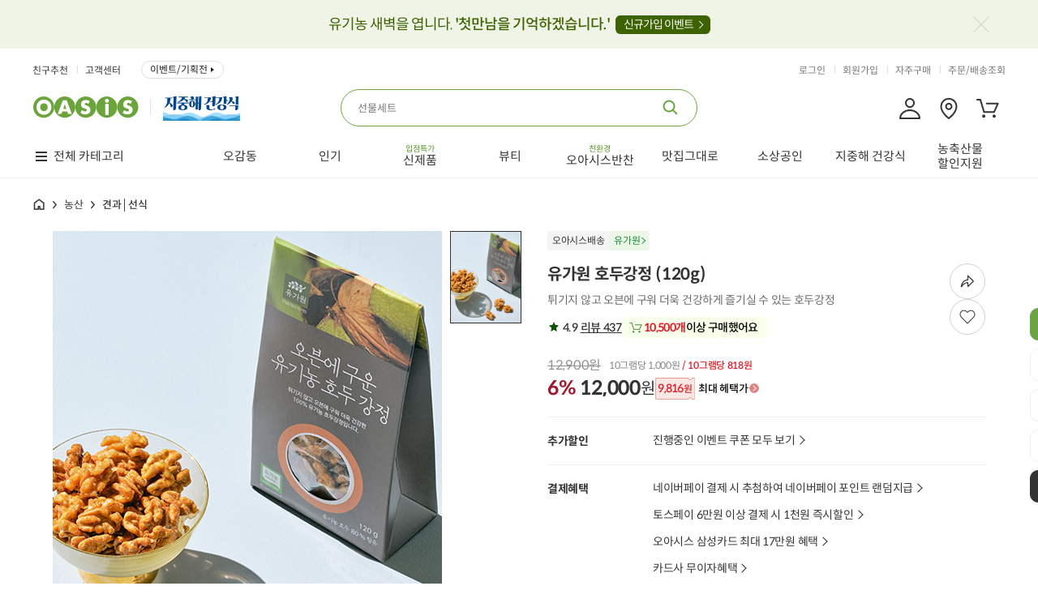

--- FILE ---
content_type: text/html;charset=UTF-8
request_url: https://www.oasis.co.kr/product/detail/12780-1010322
body_size: 292960
content:









<!DOCTYPE html>
<html lang="ko">
<head>
<style>
.tab1 { text-align: center; }
.tab1 img { max-width: 900px; }
</style>
<title>유가원 호두강정 (120g) - 오아시스마켓::믿을 수 있는 먹거리</title>



<meta name="description" content="튀기지 않고 오븐에 구워 더욱 건강하게 즐기실 수 있는 호두강정">
<meta name="keywords" content="호두강정,호두,강정,달콤,간식,건강간식,유가원,유기농,과자,k간식,111722,8700화,유가원">
<meta property="og:type" content="website">
<meta property="og:title" content="유가원 호두강정 (120g)">
<meta property="og:description" content="튀기지 않고 오븐에 구워 더욱 건강하게 즐기실 수 있는 호두강정">
<meta property="og:url" content="https://www.oasis.co.kr/product/detail/12780-1010322">
<meta property="og:image" content="https://oasisprodproduct.edge.naverncp.com/12780/thumb/300?v=1769941120813">














	
	











<meta http-equiv="Content-Type" content="text/html; charset=utf-8" />
<meta http-equiv="X-UA-Compatible" content="IE=edge" />

<meta name="naver-site-verification" content="c096e44d91b40f087f90e59b381cc684b76920d3" />

<link rel="shortcut icon" href="/favicon.ico">
<link rel="icon" href="/favicon.ico" type="image/x-icon" />
<link rel="apple-touch-icon-precomposed" href="https://oasisprodcom.edge.naverncp.com/pc/ico/ico_webicon_72.png" />
<link rel="apple-touch-icon-precomposed" href="https://oasisprodcom.edge.naverncp.com/pc/ico/ico_webicon_50@2x.png" sizes="96x96" />
<link rel="apple-touch-icon-precomposed" href="https://oasisprodcom.edge.naverncp.com/pc/ico/ico_webicon_72@2x.png" sizes="144x144" />
<link rel="apple-touch-icon-precomposed" href="https://oasisprodcom.edge.naverncp.com/pc/ico/ico_webicon_60@3x.png" sizes="192x192" />
<!-- <link rel="stylesheet" href="https://cdnjs.cloudflare.com/ajax/libs/font-awesome/5.15.1/css/all.min.css" integrity="sha512-+4zCK9k+qNFUR5X+cKL9EIR+ZOhtIloNl9GIKS57V1MyNsYpYcUrUeQc9vNfzsWfV28IaLL3i96P9sdNyeRssA==" crossorigin="anonymous" /> -->
<link rel="stylesheet" type="text/css" href="/css/notosanskr.css" />
<link rel="stylesheet" type="text/css" href="/css/common.css?dummy=2.20" />
<link rel="stylesheet" type="text/css" href="/css/global.css?dummy=4.37" />
<link rel="stylesheet" type="text/css" href="/css/oasis_shop.css?dummy=25.12" />
<link rel="stylesheet" type="text/css" href="/css/flick/jquery-ui.min.css" />
<!-- Google tag (gtag.js) -->
<script async src="https://www.googletagmanager.com/gtag/js?id=G-QY6F0942JK"></script>
<script>
  window.dataLayer = window.dataLayer || [];
  function gtag(){dataLayer.push(arguments);}
  gtag('js', new Date());

  gtag('config', 'G-QY6F0942JK');
</script>

	
	
	
		<!-- Global site tag (gtag.js) - Google Analytics -->
		<script async src="https://www.googletagmanager.com/gtag/js?id=UA-119809802-1"></script>
		<script>
		  window.dataLayer = window.dataLayer || [];
		  function gtag(){dataLayer.push(arguments);}
		  gtag('js', new Date());
		  
		  gtag('config', 'UA-119809802-1');
		</script>
	

<link rel="stylesheet" type="text/css" href="/mobile/css/swiper.min.css" />
<script type="text/javascript" charset="utf-8" src="/js/jquery-1.11.3.min.js"></script>
<script type="text/javascript" charset="utf-8" src="/js/jquery-ui.min.js"></script>
<script type="text/javascript" charset="utf-8" src="/js/jquery.cookie.js"></script>
<script type="text/javascript" charset="utf-8" src="/js/jquery.bxslider.min.js"></script>
<script type="text/javascript" src="/mobile/js/swiper.min.js"></script>
<script type="text/javascript" charset="utf-8" src="/js/jquery.form.min.js"></script>
<script type="text/javascript" charset="utf-8" src="/js/placeholders.js"></script>
<script type="text/javascript" charset="utf-8" src="/js/clipboard.min.js"></script>
<!-- <script src="https://kit.fontawesome.com/c46d35b4ff.js" crossorigin="anonymous"></script> -->

<script type="text/javascript">
//<![CDATA[
var contextPath = "";
var imgUrl = "https://cdn.oasis.co.kr:48581";
var imgUrl2 = "https://cdn.oasis.co.kr:48580";
(function($) {
	$.ajaxPrefilter(function (options, originalOptions, jqXHR) {
	    let error = options.error;
	    options.error = function (jqXHR, textStatus, errorThrown) {
	    	if (jqXHR.status == 403) {
				location.href = contextPath + "/login?redirect=true";
			}
			
	        if (typeof error === 'function') {
	            return $.proxy(error, this)(jqXHR, textStatus, errorThrown);
	        }
	      
	    };
	});
	
	$.ajaxSetup({
		beforeSend: function(xhr) {
			xhr.setRequestHeader("AJAX", "true");
		},
		error: function(xhr, status, err) {
			if (xhr.status == 403) {
				location.href = contextPath + "/login?redirect=true";
			}
			else {
				console.log("error: " + xhr.status);
			}
		}
	});
	
	$(document).ajaxStart(function() {
		$("#isolationField").show();
		
	}).ajaxStop(function() {
		$("#isolationField").hide();
	});
})(jQuery);
//]]>
</script>
<script type="text/javascript" charset="utf-8" src="/js/global.js?dummy=0.49"></script>
<script type="text/javascript" charset="utf-8" src="/js/oasis_web.js?dummy=0.12"></script>
<script type="text/javascript" charset="utf-8" src="/js/oasis_shop.js?dummy=5.54"></script>
<script type="text/javascript" charset="utf-8" src="/js/oasis_common.js?dummy=8.21"></script>
<!-- Google Tag Manager -->
<script>(function(w,d,s,l,i){w[l]=w[l]||[];w[l].push({'gtm.start':
new Date().getTime(),event:'gtm.js'});var f=d.getElementsByTagName(s)[0],
j=d.createElement(s),dl=l!='dataLayer'?'&l='+l:'';j.async=true;j.src=
'https://www.googletagmanager.com/gtm.js?id='+i+dl;f.parentNode.insertBefore(j,f);
})(window,document,'script','dataLayer','GTM-PR5WGG3');</script>
<!-- End Google Tag Manager -->

<!-- 네이버 프리미엄 로그 적용 : 공통 --> 
<script type="text/javascript" src="//wcs.naver.net/wcslog.js"></script> 
<script type="text/javascript"> 
if (!wcs_add) var wcs_add={};
wcs_add["wa"] = "s_eb0d5275a00";
if (!_nasa) var _nasa={};
wcs.inflow();
wcs_do(_nasa);
</script>
<script>$("html").addClass("urlPC");</script>


<!-- <script type="text/x-javascript" charset="UTF-8" src="//t1.daumcdn.net/adfit/static/kp.js"></script> 
<script type="text/x-javascript"> 
kakaoPixel('1071910423996447679').pageView(); 
</script> -->

<!-- 2020. 07. 03 카카오 모먼트 픽셀 삽입 -->
<script type="text/javascript" charset="UTF-8" src="//t1.daumcdn.net/adfit/static/kp.js"></script>
<script type="text/javascript">
      kakaoPixel('2650219302166154227').pageView();
      
	      
	      
          
          kakaoPixel('2650219302166154227').viewContent();
          
          
      
</script>
<!-- 2020. 07. 03 카카오 모먼트 픽셀 삽입 -->

<script type="text/javascript" src="https://t1.daumcdn.net/mapjsapi/bundle/postcode/prod/postcode.v2.js"></script>

<!-- ADN3.0 Tracker[공통] start 
<script src="//fin.rainbownine.net/js/across_adn_3.0.1.js" type="text/javascript"></script>
 ADN3.0 Tracker[공통] end -->

<!-- ADN3.0 Tracker[방문자] start 
<script type="text/javascript">
window.addEventListener('load', function() {
fnc_adn3_health_ok_check(function(){
var across_adn3_contain = new fn_across_adn3_contain();
var across_adn3_param = [];
across_adn3_param = {"ut":"Home","ui":"108947"};
across_adn3_contain.init(across_adn3_param);
});
});
</script>
ADN3.0 Tracker[방문자] end -->


<script type="text/javascript" charset="utf-8" src="/js/jquery.form.min.js"></script>
<script src="//developers.kakao.com/sdk/js/kakao.min.js"></script>

<link href="/css/video-js.css?dummy=0.01" rel="stylesheet">
<script src="/js/video.min.js"></script>

<script type="text/javascript">
var kakaoApiKey = "dfbf5a4b6da726da4f8a82df7be6d6e9";
var add = false;
var slider;
var checkOrderedProduct = false;
var orderedProductInd = false;
var $reserveReceiveDate;
var buyLimit = 0; //default 0
var buyMin = 1; //default 1
var pushCouponDown = false;
var TOTAL_PRICE = 0;
var minimumPrice = 30000;
var sessionUserId = "";



$(document).ready(function() {
	Kakao.init(kakaoApiKey);

	// 함께 구매하면 좋은 상품 or 꾸러미에 포함된 상품 불러오기
	if ($("#relatedProductListWrap.skeleton-loading").length > 0) {
		$("#relatedProductListWrap.skeleton-loading").removeClass("skeleton-loading")
		$.ajax({
	        url : contextPath + "/product/12780/relatedProductList?isBundle=false",
	        type: "GET",
	        dataType: "html",
	        global: false,
	        success: function(html) {
	            $("#relatedProductListWrap .swiper-wrapper").html(html);
	            var $oSwiper = $("#relatedProductListWrap")
				if ( $oSwiper.length ) {
					$.each( $oSwiper ,function ($index, $item) {
						var $this = $( this );
						if ( !$this.attr( "id" ) ) {
							$this.attr( "id" ,"swiper-relatedProduct");
						}
						var params = $( this ).data( "params" );
						if(!params) params = {};
						var oSwiper = new Swiper( "#" + $this.attr( "id" ) ,$.extend( {
							 
						} ,params ));
					} );
				}
	        }
	    });
	}

	// 포토 구매후기 commentUl
	if ($(".commentPhoto.skeleton-loading").length > 0) {
		$(".commentPhoto.skeleton-loading").removeClass("skeleton-loading")
		$.ajax({
	        url : contextPath + "/product/12780/photoComment?rows=100",
	        type: "GET",
	        dataType: "html",
	        global: false,
	        success: function(html) {
	            $(".commentPhoto .commentPhotoList").html(html);
	            if (html.indexOf('swiper-slide') < 0) {
		            $("#photoCommentWrap").remove();
		        }
	        }
	    });
	}

	
	
	TOTAL_PRICE = 12000 * 1;
	//입고알림 공통 dialog
	inventory_dialog('12780', '1010322', '');
    
    $reserveReceiveDate = $("#reserveReceiveDate");
    
    $(window).scroll(function(){fixDiv1(); fixDiv2()});
    paging('12780', '1', 'N');
    var $tab5 = $("#tab5");
    var $tabList = $(".tabList");
 
    slider = $('.bxslider').not(".bundleNoticeWrap").bxSlider({
             minSlides: 3,
             maxSlides: 6,
             slideWidth: 143,
             /* slideMargin: 7, */
             captions: false,
             moveSlides: 1,
             pager: false,
             touchEnabled: false
    });
    // category
    $(".prodDetailTop .now").click(function() {
        if ( $(this).next(":visible").length == 0 ) {
            $(".prodDetailTop .now").next().hide();
            $(this).next().show();
        } else {
            $(".prodDetailTop .now").next().hide();
        }
        return false;
    });

    $(".detailStar a").click(function() {
    	$tabList.find(".tabBtn.btn05").click();
	});		
    
    $tabList.find("a").click(function() {
        $tabList.find("li").removeClass("on");
        $(this).parent().addClass("on");
        
        var tab = $(this).data("tab");
        $(".wd900").hide();
        $(".tab" + tab).show();

        if (tab == 4) {
            /* checkComment('12780'); */
        }

        if (tab == 3) {
        	var tab3Slider = $('.bxslider.bundleNoticeWrap').bxSlider({
        		captions: false,
                moveSlides: 1,
                pager: false,
                touchEnabled: false
       		});
        }

        if (tab == 5) {
        	productQnaPaging('12780', 'all', 1)
        }
        
        var offset = $("#pViewTabCon").offset();
        $('html, body').animate({scrollTop : offset.top - 20}, 200);
        
        return false;
    });
    
    $(".cmMoreCloseBtn").click(function() {
        $(this).parent().parent().removeClass("cmMoreLi");
        if ($(this).attr("id") == "moreClose1") {
            $(this).parent().parent().addClass("cmImgLi");
        }
    });
    
    $(".now").click(function() {
        $(this).next().toggle();
        return false;
       });
    
    $("#commentFile").change(function () {
        var file = $("#commentFile").val().split("\\");
        $("#photoName").val(file[file.length-1]);
       });
    
    $('#commentContent').keyup(function() {
        var content = $(this).val();
        $("#commentLength").text(content.length);
    });

    /* checkComment('12780'); */
    
    setCookie();
    
    
    
    initCalendar();

	//디테일 탭메뉴 : 스크롤시 상단고정
    //if($(".pViewTabCon").length > 0){
    //	var ecY =$(".pViewTabCon").offset().top;
    //    console.log(ecY, $(document).scrollTop())
    //	//$(".pViewTabCon").height($(".pViewTabCon").height());
    //	$(window).scroll(function(){
	//		if($(document).scrollTop() > ecY - 20){
	//			$(".pViewTabCon").addClass("scroll");
	//		}else{
	//			if($(".pViewTabCon").hasClass("scroll")){
	//				$(".pViewTabCon").removeClass("scroll");
	//			}
	//		}
	//	});
    //}

    $("#option_regularDelivery").on("change", function() {
        $(".btn_detailMyCart").hide();
        $(".btn_detailBuy").hide();
        var checked = $(this).prop("checked");
        var regularDeliveryDiscountRate = Number('');
        if (checked) {
            $(".option_price").show();            
        } else {
        	$(".option_price").hide();
        }

        var isRegularDelivery = $("#option_regularDelivery").prop("checked");
        if (isRegularDelivery) {
        	$(".regularCart").show();
        } else {
        	$(".btn_detailMyCart:not(.regularCart)").show();
        	$(".btn_detailBuy").show();
        }
        	
        
	        
			
				var quantity = $("#quantity").val();
				var discountPrice = $(".numberBox").data("discount_price");
			    var updatePrice = discountPrice * quantity;
	            if ($("#option_regularDelivery").prop("checked")) {
	            	updatePrice = Math.floor(updatePrice * (1 - (regularDeliveryDiscountRate * 0.01)));
	            }

	            setTotalPrice(updatePrice);
	            
			
        
        
    });

    $("#commentList").on('mouseover', '.reviewImgWrap', function(e) {
        e.preventDefault();
        var imgSrc = $(this).find("img").attr("src");
        $(this).parents(".comMore").find(".photoDetailView img").attr("src", imgSrc);
        e.stopPropagation();
    })



    //상단 상품 이미지 swiper
    if($('.visualPlayer').length) {
        var myPlayer = videojs("visualPlayer");
    };

    var visual_thumbsSwiper = new Swiper(".visual_thumbsSwiper", {
        slidesPerView: "auto",
        watchOverflow: true,
        spaceBetween: 8,  
        slideToClickedSlide: true,
        watchSlidesVisibility: true,
        watchSlidesProgress: true,
        allowTouchMove: false,
        direction: 'vertical'
    });

    var $visualSwiper = new Swiper(".visualSwiper", {
        allowTouchMove: false,
        slidesPerView: "auto",
        //effect : "fade",
        pagination: {
            el: ".visualSwiper .pager_bullets", 
            type: "bullets",
            clickable: true
        }, 
        preloadImages : false,
        lazy: {
            loadPrevNext: true,
            elementClass: "swiper-lazy",
        },
        watchSlidesVisibility: "true",

        on: {
            slideChange:videoPlayer,
            slideChangeTransitionStart:videoPlayer,
        },
        thumbs: {
            swiper: visual_thumbsSwiper,
        },
    });

    $('.visual_thumbsSwiper .swiper-slide').on('mouseenter', function() {//마우스오버 시 visualSwiper 이미지 변경
        var slideIdx = $(this).index();
        $visualSwiper.slideTo(slideIdx, 0);
    });

    function videoPlayer() {
        if($('.visualPlayer').length) {
            var activeSlide = $visualSwiper.slides[$visualSwiper.activeIndex];
            var isVideoSlide = $(activeSlide).hasClass('slide-video');
            $('.swiper-slide video').each(function () {
                this.pause();
            });
            if (isVideoSlide) {
                $(activeSlide).find('video').get(0).play();
            }
        }
    }

    if ($(".detailview_option").length > 0) {
		$.ajax({
	        url : contextPath + "/product/detail/12780/options",
	        type: "GET",
	        dataType: "html",
	        global: false,
	        success: function(html) {
		        if (html.indexOf('<li>') > 0) {
		        	$(".detailview_option").html(html);
		           	var $oSwiper = $(".detailview_option .oSwiper");
					if ( $oSwiper.length ) {
						$.each( $oSwiper ,function ($index, $item) {
							var $this = $( this );
							if ( !$this.attr( "id" ) ) {
								$this.attr( "id" ,"swiper-detailView_option");
							}
							var params = $( this ).data( "params" );
							if(!params) params = {};
							var oSwiper = new Swiper( "#" + $this.attr( "id" ) ,$.extend( {
								 
							} ,params ));
						} );
					}
			    } else {
			    	$(".detailview_option").remove();
				}
	           	

				
	        }
	    });
	}

    // 옵션 선택 시 타이틀 뒤에 옵션명 추가
    function updateTitleOption(opt) {
        const optName = opt.next('.opt_name').text();
        const prdTitle = $('.textSubject h1')
        let optTag = prdTitle.find('.append_opt');
        if(!optTag.length) {
            prdTitle.append(' (<span class="append_opt"></span>)');
            optTag = prdTitle.find('.append_opt');
        }
        optTag.text(optName);
    }
    const chkOpt = $('.opt_label input:checked');
    if (chkOpt.length) {
        updateTitleOption(chkOpt.first());
    }
    $('.opt_label input').on('change', function() {
        updateTitleOption($(this));
    })

    // detailDiscountCouponPrice();
});

 function setTimeSale() {

    var endDate = "";
    
    
    var year = endDate.substring(0, 4);
    var month = endDate.substring(4, 6);
    var day = endDate.substring(6, 8);
    var hour = endDate.substring(8, 10);
    var minute = endDate.substring(10, 12);
    var second = endDate.substring(12, 14);

    var timeEndDate = new Date(year, month - 1, day, hour, minute, second);

    var now = new Date();
        
    const elapsedMSec = timeEndDate.getTime() - now.getTime();
    const elapsedHour = Math.floor(elapsedMSec / 1000 / 60 / 60);
    const elapsedMin = Math.floor((elapsedMSec - (elapsedHour * 60 * 60 * 1000)) / 1000 / 60);
    const elapsedSec = Math.floor((elapsedMSec - (elapsedHour * 60 * 60 * 1000) - (elapsedMin * 60 * 1000)) / 1000);

    if (elapsedHour <= 0 && elapsedMin <= 0 && elapsedSec <= 0) {
        return;
    }  
    
    $(".timeCount .hh").html((elapsedHour < 10 ? "0" + elapsedHour : elapsedHour));
    $(".timeCount .mm").html((elapsedMin < 10 ? "0" + elapsedMin : elapsedMin));
    $(".timeCount .ss").html((elapsedSec < 10 ? "0" + elapsedSec : elapsedSec));


}

function initCalendar() {

    var exceptedDay = [];

    // 달력설정.
    var dayNames = ["일", "월", "화", "수", "목", "금", "토"];
    var monthNames = ["1월", "2월", "3월", "4월", "5월", "6월", "7월", "8월", "9월", "10월", "11월", "12월" ];
    
    $reserveReceiveDate.datepicker({
        dayNamesMin: dayNames,
        monthNames: monthNames,
        monthNamesShort: monthNames,
        showMonthAfterYear: true,
        yearSuffix: "년",
        dateFormat: "yy-mm-dd",
        numberOfMonths: 1,
        beforeShowDay:function(date) {
            var day = date.getDay();
            var y = date.getFullYear();
            var m = date.getMonth() + 1;
            if (m < 10) {
                m = "0" + m;
            }
            var d = date.getDate();
            if (d < 10) {
                d = "0" + d;
            }
            var fullDate = y + "-" + m + "-" + d;

            var orderableYn = $("#orderable_" + fullDate).val();
            

            if (orderableYn == 'N') {
                return false;
            }
            
                /* if( (12780 == 1066 || 12780 == 1067 ) && date.getFullYear() == 2019 && date.getMonth() == 10 && (date.getDate() == 22 || date.getDate() == 29))
                return false; */
            
            return [(day != 8)];
        },
    });
    $reserveReceiveDate.datepicker("option", "minDate", '');
    $reserveReceiveDate.datepicker("option", "maxDate", '');
}

//수량 Up
function quantityChange(obj) {
    var isOption = $(obj).hasClass("option");
    var $quantity = $(obj).parent().find(".quantity");
    var quantity = parseInt($quantity.val());
    if (!quantity || quantity < 1) {
    	quantity = 1;
    }
    var discountPrice = parseInt($(obj).parents().data("discount_price"));
   	var regularDeliveryDiscountRate = Number('');
    
    
        if (isOption) {
            var optionBuyLimit = $(obj).parents().data("buy_limit");
            
            if(quantity > optionBuyLimit) {
            	alert(optionBuyLimit + "개 이상은 구매 할 수 없습니다.");
                return false;
            }

            var optionTotalQuantity = 0;

            $(".orderPMBtn .quantity").each(function() {
                var quantity = $(this).val();
                if (quantity && quantity != '' && quantity !== undefined) {
                	optionTotalQuantity += Number(quantity);
                }
            })

            
        } else {
        	
        }
    
    
    // optionPrice
    if (isOption) {
    	var optionValue = $(obj).parents(".product_option").data("option_value");
    	$(".product_option").each(function() {
        	var tempOptionValue = $(this).data("option_value");
        	if (optionValue == tempOptionValue) {
            	$(this).find(".quantity").val(quantity);
            }
		});
    } else {
    	$(".quantity.numInput.ea").val(quantity);
    }
    
	var updatePrice = discountPrice * quantity;
    if ($("#option_regularDelivery").prop("checked")) {
    	updatePrice = Math.floor(updatePrice * (1 - (regularDeliveryDiscountRate * 0.01)));
    }
    
    if(isOption)
        setOptionPrice( obj, updatePrice );
    else
        setTotalPrice( updatePrice );
    return false;
}

        
// 수량 Up
function btnPlusClick(obj) {
    var isOption = $(obj).hasClass("option");
    var $quantity = $(obj).parent().find(".quantity");
    var quantity = parseInt($quantity.val()) + 1;
    var discountPrice = parseInt($(obj).parents().data("discount_price"));
   	var regularDeliveryDiscountRate = Number('');
    
    
        if (isOption) {
            var optionBuyLimit = $(obj).parents().data("buy_limit");
            
            if(quantity > optionBuyLimit) {
            	alert(optionBuyLimit + "개 이상은 구매 할 수 없습니다.");
                return false;
            }

            var optionTotalQuantity = 0;

            $(".orderPMBtn .quantity").each(function() {
                var quantity = $(this).val();
                if (quantity && quantity != '' && quantity !== undefined) {
                	optionTotalQuantity += Number(quantity);
                }
            })

            
        } else {
        	
        }
    
    
    // optionPrice
    if (isOption) {
    	var optionValue = $(obj).parents(".product_option").data("option_value");
    	$(".product_option").each(function() {
        	var tempOptionValue = $(this).data("option_value");
        	if (optionValue == tempOptionValue) {
            	$(this).find(".quantity").val(quantity);
            }
		});
    } else {
    	$(".quantity.numInput.ea").val(quantity);
    }
    
	var updatePrice = discountPrice * quantity;
    if ($("#option_regularDelivery").prop("checked")) {
    	updatePrice = Math.floor(updatePrice * (1 - (regularDeliveryDiscountRate * 0.01)));
    }
    
    if(isOption)
        setOptionPrice( obj, updatePrice );
    else
        setTotalPrice( updatePrice );
    return false;
}

// 수량 Down
function btnMinusClick(obj) {
    var isOption = $(obj).hasClass("option");
    var $quantity = $(obj).parent().find(".quantity");
    var quantity = parseInt($quantity.val()) - 1;
    var discountPrice = parseInt($(obj).parents().data("discount_price"));
    var regularDeliveryDiscountRate = Number('');
    
    if (isOption) {
        var optionBuyMin = $(obj).parents().data("buy_min");
        if(quantity < optionBuyMin) {
            alert(optionBuyMin + "개부터 구매 할 수 있습니다..");
            return false;
        }
    } else {
    	if (quantity < buyMin) {
    		alert(buyMin + "개부터 구매 할 수 있습니다.");
            return false;
        }
    }
    //if (quantity < buyMin) quantity = buyMin;
    
    if (isOption) {
    	var optionValue = $(obj).parents(".product_option").data("option_value");
    	$(".product_option").each(function() {
        	var tempOptionValue = $(this).data("option_value");
        	if (optionValue == tempOptionValue) {
            	$(this).find(".quantity").val(quantity);
            }
		});		
    } else {
    	$(".quantity.numInput.ea").val(quantity);
    }
    
    var updatePrice = discountPrice * quantity;
    if ($("#option_regularDelivery").prop("checked")) {
    	updatePrice = Math.floor(updatePrice * (1 - (regularDeliveryDiscountRate * 0.01)));
    }
    
    if(isOption)
        setOptionPrice( obj, updatePrice );
    else
        setTotalPrice( updatePrice );
    return false;
}

function setOptionPrice(obj, p) {
    $(obj).parent().parent().find(".optionPrice").html(comma( p ) + "&nbsp;<span>원</span>");
    setOptionTotal();
}

function setOptionTotal(){
    var totalP = 0;
  
    $(".rOption .optionPrice").each(function() {
        var txt = $(this).text();
        var optionPrice = parseInt(txt.replace("&nbsp;<span>원</span>", "").replace(/,/g, ""));
        totalP += optionPrice;
    });
    setTotalPrice(totalP);
}

/* function setTotalPrice(p) {
	TOTAL_PRICE = p;
    $("#totalPrice").html(comma( p ) + "&nbsp;<em>원</em>");
} */

function setTotalPrice(p) {
	TOTAL_PRICE = p;
    $("#totalPrice strong").html(comma( p ));
    $(".totPrice strong").html(comma( p ));
}

function setCookie(){
    //최근 본 상품 쿠키 추가
    var name = "viewProduct12780-1010322";
          var value = "/product/12780/thumb/thumb_12780be52e65f-feda-4d48-9f63-3fbcfaf26f77.jpg";
          var title = "유가원 호두강정 (120g)";
          var price = "12900";
          var discountPrice = "12000";
    var todayDate = new Date(); 
          todayDate.setDate( todayDate.getDate() + 1 ); //24시간
          
          document.cookie = name + "=" + escape( value + "|" + title + "|" + price + "|" + discountPrice ) + "; path=/; expires=" + todayDate.toGMTString() + ";";
}

function productQnaPaging(productId, productQnaGbn, productQnaPage) {
    $.ajax({
        url : contextPath + "/product/productQnaPaging/" + productId + "/" + productQnaGbn + "/" + productQnaPage,
        type: "GET",
        dataType: "html",
        success: function(data) {
            $("#qnaList").html(data);
            if (productQnaGbn == 'all') {
                $("#all").addClass("on");
                      $("#my").removeClass("on");
            } else {
                $("#my").addClass("on");
                      $("#all").removeClass("on");
            }
        }
    });
}

function paging(productId, page, premiumYn) {

    $.ajax({
        url : contextPath + "/product/" + productId + "/commentList?page=" + page + "&premiumYn=" + premiumYn,
        type: "GET",
        dataType: "html",
        success: function(data) {
            $("#commentList").html(data);
            if (premiumYn == 'Y') {
                $("#photo").addClass("cmTit_on");
                $("#all").removeClass("cmTit_on");
            } else {
                $("#all").addClass("cmTit_on");
                $("#photo").removeClass("cmTit_on");
            }
        }
    });
}

/* function checkComment(productId) {
	var isBundle = 'false';
    $.ajax({
        url : contextPath + "/comment/check/" +  productId + "?isBundle=" + isBundle,
        type : "GET",
        dataType : "json",
        success : function(response) {
            checkOrderedProduct = true;
            if (response.status == "OK") {
				if(response.data)
					$(".cmWriteBtn.comment").text("구매후기 작성하기 (포인트 적립 가능)");
				else
					$(".cmWriteBtn.comment").text("구매후기 작성하기");
                  
                $(".cmWriteBtn.comment").show();
                orderedProductInd = true;
            } else {
                $(".cmWriteBtn.comment").hide();
            }
        }
    });
} */
    
    function cleanProductQnaForm() {
     $("#qnaType").val("1");
     $("#openYn").val("Y");
     $("#question").val("");
     
     $("input:radio[name='radioQnaType']:input[value='1']").attr("checked", true);
     $("input:checkbox[id='productQnaOpenYn']").attr("checked", false);
     $("input:checkbox[id='productQnaSmsAlarmYn']").attr("checked", true);
    }
    
    function openProductQnaForm() {
     cleanProductQnaForm();
     
     $('.oasisDim').show();
     $('.oasisLayerPop4').show();
    }
    
    
    function closeProductQnaForm() {
     $('.oasisLayerPop4').hide();
     $(".oasisLayerPop").hide();
     $('.oasisDim').hide();
     
     $('.oasisDim').hide(50, function(){
            $('body').css("overflow-y","auto");
         });
    }
    
    function writeProductQna() {
     var $form = $("#productQnaForm");
     
     if($("input:checkbox[id='productQnaOpenYn']").is(":checked"))
         $("#openYn").val("N");
     else
         $("#openYn").val("Y");
     
     var qnaType = $("input:radio[name='radioQnaType']:checked").val();
     $("#qnaType").val(qnaType);
     
     var smsAlarmYn = "Y";
     if(!$("input:checkbox[id='productQnaSmsAlarmYn']").is(":checked"))
         smsAlarmYn = "N";

           $.ajax({
                url : contextPath + "/myPage/writeProductQna",
                type: "POST",
                dataType: "json",
                data: {
                    productId   : 12780
                    , qnaType   : $("#qnaType").val()
                    , openYn    : $("#openYn").val()
                    , question  : $("#question").val()
                    , smsAlarmYn: smsAlarmYn
            },
                success: function(response) {
                    if (response.status == "OK") {
                        closeProductQnaForm();
                        productQnaPaging(12780, 'all', 1);
                    }
                    else
                        alert(response.message);
                },  
              error: function() {
                alert("오류가 발생했습니다.");
              }
            });
    }
	
function kakaoShare(imageUrl) {
	var currentlyFullUrl = location.href;
	var appUrl = "https://m.oasis.co.kr/appLink?r=" + encodeURIComponent(location.pathname + location.search + location.hash);
	Kakao.Share.sendDefault({
      objectType: 'feed',
      content: {
        title: "유가원 호두강정 (120g)",
        description: '튀기지 않고 오븐에 구워 더욱 건강하게 즐기실 수 있는 호두강정',
        imageUrl:imageUrl,
        link: {
            mobileWebUrl: appUrl,
            webUrl: currentlyFullUrl,
        },
        imageWidth: 400,
        imageHeight: 200,
      },
	  buttons: [
	              {
	                title: '웹으로 보기',
	                link: {
	              	mobileWebUrl: currentlyFullUrl,
	                  webUrl: currentlyFullUrl,
	                },
	              },
	  			{
	                 title: '앱으로 보기',
	                 link: {
	               	  mobileWebUrl: appUrl,
	                   webUrl: appUrl,
	                 },
	               }
	        ]
    });
}
    
function copyUrlToClipboard(){
     try {
         var $temp = $("<input>");
         $("body").append($temp);
         $temp.val(document.location.href).select();
         document.execCommand("copy");
         $temp.remove();
         alert("URL이 복사 되었습니다.");
     }
     catch(err) {
         alert('이 브라우저는 지원하지 않습니다.');
     }
    }
    
    



  function openCouponDownPop(couponIssueNo) {

     $.ajax({
           url : contextPath + "/coupon/pop/detail/" + couponIssueNo,
           type: "GET",
           dataType: "html",
           success: function(data) {
             $("#couponDownPop").html(data).show();
           }, error: function() {
             closeCouponDownPop();
           }
       });        
    }
    
    function closeCouponDownPop() {
          $("#couponDownPop").hide();
    }

    function couponCheck() {
        $.ajax({
            url : contextPath + "/coupon/koreaAccompany/check",
              type : "GET",
              dataType : "json",
              success : function(response) {
                  if (response.status == "OK") {
                      if (response.data && response.data > 0) {
                        $("#coupon-down-complete-btn").css("display","inline-block");
                          $("#coupon-down-btn").hide();
                      }
                  } else {
                      alert(response.message);
                  }
              },  
              error: function() {
              }
          });
    }

    function closeCannotBuyPop() {
        $(".cannotBuyProductPop").hide();
        $(".popDim").hide();
    }

    /**
     * 구매후기 작성
     */
     function openCommentPop(productId, orderProductId, commentId) {
    	 var isBundle = 'false';
         var url = contextPath + "/comment/commentForm/" + productId + "?";
         if (commentId) url = url + "&commentId=" + commentId;
         if (orderProductId) url = url + "&orderProductId=" + orderProductId;
         if (isBundle) url = url + "&isBundle=" + isBundle;
         console.log(isBundle);
         $.ajax({
             url : url,
             type: "GET",
             dataType: "html",
             success: function(data) {
                $("#commentFormWrap").show();
                $(".oasisDim").show();
                $("#commentFormWrap").html(data);
             }
         });
     }

     function openProductCommentPop(pCommentId) {
         $("#productCommentContent").val("");
         if(checkOrderedProduct) {
             if(orderedProductInd) {
                 $('.oasisDim').show();
                 $('.productCommentPop').show();
                 $("#ppCommentId").val(pCommentId);
                 $("#pCommentId").val(pCommentId);
             }
             else {
                 alert("구매 내역이 있는 분만 작성 가능합니다.");
             }
         }
         else {
             $.ajax({
                 url : contextPath + "/comment/check/12780",
                 type : "GET",
                 dataType : "json",
                 success : function(response) {
                     checkOrderedProduct = true;
                     if (response.status == "OK") {
                         orderedProductInd = true;
                         $('.oasisDim').show();
                         $('.productCommentPop').show();
                         $("#ppCommentId").val(pCommentId);
                         $("#pCommentId").val(pCommentId);
                     } else {
                         alert(response.message);
                     }
                 }
             });
         }
     }

     function closeProductCommentPop(){
         $('.productCommentPop').hide();
         $('.oasisDim').hide();
         $('.oasisDim').hide(50, function(){
             $('body').css("overflow-y","auto");
         });
     }

     function closeRegularCartAlertPopup() {
         $(".regularCartAlertPopup").hide();
         $(".popDim").hide();
     }
     
     function addProductComment() {
         $.ajax({
               url : contextPath + "/comment/writeProductComment",
               type: "POST",
               dataType: "json",
               data: {
                   productId            : 12780
                   , ppCommentId        : $("#ppCommentId").val()
                   , pCommentId        : $("#pCommentId").val()
                   , commentContent    : $("#productCommentContent").val()
              },
               success: function(response) {
                   if (response.status == "OK") {
                       closeProductCommentPop();
                       $(".productCommentPaging").find("a.on").click();
                   }
                   else
                       alert(response.message);
               },  
             error: function() {
                 alert("오류가 발생했습니다.");
             }
           });
     }

     function getCommentImages(commentId, obj) {
    		$.ajax({
    	        url : contextPath + "/product/comment/" + commentId + "/images",
    	        type: "GET",
    	        dataType: "html",
    	        success: function(data) {
    	        	obj.find(".tbItem_img").html(data);
    	            obj.show();
    	        }
    	    });
    	}

     function getCommentComment(commentId, obj) {
 		$.ajax({
 	        url : contextPath + "/product/comment/" + commentId + "/recomment",
 	        type: "GET",
 	        dataType: "html",
 	        success: function(data) {
 	        	obj.find(".tL3").html(data);
 	        	if (obj.find(".tL4").length > 0) {
 	        		obj.show();
 	 	        }
 	        }
 	    });
 	}

    function reserveItNow(productId) {
   	   reserveOptionProducts(productId, getProductOptionArrayV2(productId));
   	}

    function getProductOptionArrayV2(productId) {
   	    var productOptionArray = new Array();
   	    $(".rOption .product_option").each(function(idx, item) {
   	        var optionValue = $(this).data("option_value");
   	        var optionDiscountPrice = $(this).find(".orderPMBtn").data("discount_price");
   	        var optionQuantity = parseInt($(this).find(".quantity").val());
   	        var optionProductId = $(this).data("option_product_id");;
   	        productOptionArray[idx] = {productId:productId
   	            , optionValue:optionValue
   	            , optionDiscountPrice:optionDiscountPrice
   	            , optionProductId:optionProductId
   	            , optionQuantity:optionQuantity };
   	    });
   	    return productOptionArray;
	}
	
	// 오일장 쿠폰 다운로드
	var fifthDayMarketCouponClick = false;
	function fifthDayMarketCouponDown() {
		
	    location.href = contextPath + "/login?redirect=true"
	    
			
		
	}

    // 최대할인가 불러오기
    function detailDiscountCouponPrice() {
        
    }
</script>


<!-- Facebook Pixel Code -->
<script>
!function(f,b,e,v,n,t,s){
	if(f.fbq)
		return;
	n=f.fbq=function(){
		n.callMethod?n.callMethod.apply(n,arguments):n.queue.push(arguments)};
		if(!f._fbq)
			f._fbq=n;
		n.push=n;
		n.loaded=!0;
		n.version='2.0';
		n.queue=[];
		t=b.createElement(e);
		t.async=!0;
		t.src=v;
		s=b.getElementsByTagName(e)[0];
		s.parentNode.insertBefore(t,s)
}(window,document,'script', 'https://connect.facebook.net/en_US/fbevents.js');

fbq('init', '715340905507944'); 
fbq('track', 'PageView');
</script>

<script>
	$(window).scroll(function(){
		if ($(".pViewTabCon").hasClass("img_loading") === false) {
			var detailScrollTop = $(window).scrollTop();
			if( detailScrollTop > 300 ){
				$('.pViewTabCon').addClass('img_loading');
			}
		};
	});
</script>

<noscript>
	<img height="1" width="1" src="https://www.facebook.com/tr?id=715340905507944&ev=PageView&noscript=1" />
</noscript>
<!-- End Facebook Pixel Code -->
</head>

<body class=" ">

<div class="oasisWrap allWrap oWrap oDetail ">


<!-- header -->














	<script>
	  (function(i,s,o,g,r,a,m){i['GoogleAnalyticsObject']=r;i[r]=i[r]||function(){
	  (i[r].q=i[r].q||[]).push(arguments)},i[r].l=1*new Date();a=s.createElement(o),
	  m=s.getElementsByTagName(o)[0];a.async=1;a.src=g;m.parentNode.insertBefore(a,m)
	  })(window,document,'script','//www.google-analytics.com/analytics.js','ga');
	
	  ga('create', 'UA-74127834-1', 'auto');
	  ga('send', 'pageview');
	
	</script>
	
	<script type="text/javascript">
    function openKeyword() {
        if ($("#scWordListWrap").css("display") == 'none') {
        	getRecommendKeyword();
        }

        $(".searchBox").addClass("open");
    }

	
	function getRecentlyKeyword() {
	    var keywordList = [];
	    for(var i= 0; i < keywordCookieArray.length; i++) {
	        var keywordInfo = unescape(keywordCookieArray[i]).split("|");
	        keywordList.push(keywordInfo[1]);
	    }

	    $.ajax({
	        url : contextPath + "/search/recently",
	        type: "GET",
	        dataType: "html",
	        data: {
	            keywordList:keywordList
	        },
	        traditional : true,
	        success: function(html) {
	            $(".search-list").html(html);
	            if($(".search-auto-complete-wrap").css("display")=="none") $("#scWordListWrap").show();
	            $(".search-tab li").removeClass("on");
                $(".search-tab li.searchBtn2").addClass("on");
	        }, 
	        error: function() {
	            
	        }
	    });
	}

	function getRankingKeyword() {
	    $.ajax({
	        url : contextPath + "/search/ranking",
	        type: "GET",
	        dataType: "html",
	        success: function(html) {
	        	$(".scList_cont02").html(html)
	        }, 
	        error: function() {
	             
	        }
	    });
	}

	function getRecommendKeyword() {
	    $.ajax({
	        url : contextPath + "/search/recommend",
	        type: "GET",
	        dataType: "html",
	        success: function(html) {
	            $(".scList_cont03").html(html);
	            $(".search_recommendList ul").html(html);
	        }, 
	        error: function() {
	            
	        }
	    });
	}
    
	   
		function setKeyword(keyword) {
	        $("#keyword").val(keyword);
	        searchProduct('keyword');
	    }
	
		function jsFixedLayerHide() { 
			$('.fixedLayer').hide();
		};
		
		function findPostCodeHeader() {
            new daum.Postcode({
                oncomplete : function(data) {
                    console.log(data);
                    if (data.jibunAddress.length > 0) {
                        checkDeliveryTimeStatusHeader(data.roadAddress, data.jibunAddress);
                    } else {
                        checkDeliveryTimeStatusHeader(data.roadAddress, data.autoJibunAddress);
                    }
                    
                }
            }).open();
        }
        
        function checkDeliveryTimeStatusHeader(address, oldAddress) {
            isOasisDeliveryHeader(address, oldAddress);
        }
        
        function isOasisDeliveryHeader(address, oldAddress) {
        	var replaceAddress = address.replace(/ /g, '');
            var replaceOldAddress = oldAddress.replace(/ /g, '');
            
            var param = {
                    address: replaceAddress,
                    oldAddress: replaceOldAddress
                };
            $.ajax({
                url : contextPath + "/event/check/deliveryArea",
                type: "GET",
                dataType: "json",
                data: param,
                success: function(data) {
					if (data.status == 'OK') {
	                   	if (data.data.oasisDeliveryYn == "Y") {
	                   		if (data.data.daybreakDeliveryYn == "Y") {
								if (address.indexOf('대구') >= 0) {
									$("#oasisDeliveryCheckTxt").html("8월 11일부터 <b class='col-green'>새벽배송</b>이 가능한 주소입니다.");	
								 } else if (address.indexOf('창원') >= 0) {
									$("#oasisDeliveryCheckTxt").html("8월 14일부터 <b class='col-green'>새벽배송</b>이 가능한 주소입니다.");
								 } else {
									$("#oasisDeliveryCheckTxt").html("<b>오아시스 배송</b>과 <b class='col-green'>새벽배송</b>이 모두 가능한 주소입니다.");	
								 }
	                           } else {
	                           	$("#oasisDeliveryCheckTxt").html("<b>오아시스 배송</b>이 가능한 주소입니다.");
	                           }
	                       } else {
	                       	if (data.data.daybreakDeliveryYn == "Y") {
								if (address.indexOf('대구') >= 0) {
									$("#oasisDeliveryCheckTxt").html("8월 11일부터 <b class='col-green'>새벽배송</b>이 가능한 주소입니다.");	
								 } else if (address.indexOf('창원') >= 0) {
									$("#oasisDeliveryCheckTxt").html("8월 14일부터 <b class='col-green'>새벽배송</b>이 가능한 주소입니다.");
								 } else {
									$("#oasisDeliveryCheckTxt").html("<b>택배배송</b>과 <b class='col-green'>새벽배송</b>이 가능한 주소입니다.");	
								 }
	                           } else {
	                           	$("#oasisDeliveryCheckTxt").html("<b class='col-red'>오아시스 배송권역이 아닙니다.</b> <br />고객님의 상품은 <b>택배</b>로 배송됩니다.");
	                           }
	                       }
	                       $("#oasisDeliveryCheckAddr").html(address)
	                   } else {
	                     alert(data.message);
	                   }
                }
            });
        }
        
        function addCookie(keyword) {
            //검색어 쿠키 설정
            var d = new Date();
            var cookieVal = escape( keyword );
            var name = "keywordSearchProduct" + new Date().getTime();
            var todayDate = new Date(); 
            todayDate.setDate( todayDate.getDate() + 1 ); //24시간
            document.cookie = name + "=" + cookieVal + "; path=/; expires=" + todayDate.toGMTString() + ";";            
        }
        
        function removeCookie(name){
            var todayDate = new Date(); 
            todayDate.setDate( todayDate.getDate() - 1 );
            document.cookie = name + "=" + escape( '' ) + "; path=/; expires=" + todayDate.toGMTString() + ";";
        }
        
        
	
		$(document).ready(function() {
			
			
            
			
			var ww = $('.btnOpenAllBanner').width() / 2;
			$('.btnOpenAllBanner').css('margin-left', -ww);
			
			$('.btnCloseAllBanner').click(function(){
				$('.allPageBanner').slideUp('slow');
			});
	
			$('.btnOpenAllBanner').click(function(){
				$('.allPageBanner').slideToggle('slow');
			});
			
			$('.tpbClose').click(function(){
				setBannerHideCookie();
				$('.topPmBanner').hide();
			});
			
			$("#keyword").focus( function() {
				  
		    });
			
			$("#keyword").blur( function() {
				if (!$('#scWordListWrap').is(':hover')) {
					$("#scWordListWrap").hide();
                    $(".searchBox").removeClass("open");
                }
		    });		    

			$("#keyword").keyup(debounce(() => {
			    getAutoCompleteKeyword();
			    $("#scWordListWrap").hide();
			}, 300))

			

			getRankingKeyword();
			getRecommendKeyword();

			$(".destinationChange .btn_close").click(function() {
				$(".destinationChange").hide();
			})
		});

		function closeScWordList() {
			$("#scWordListWrap").hide();  
            $(".searchBox").removeClass("open"); 
		}

		/*  function closeAutoComplete(){
			$(".search-auto-complete-wrap").hide();
			$(".searchBox #keyword").val("");
			$(".searchBox #keyword").focus(); 
		} 다른소스로 대체//2021.01.05 필요없으면 삭제 */
		
		function setBannerHideCookie(){
			var name = "bannerHideCookie";
            var value = "Y";
			var todayDate = new Date(); 
            todayDate.setDate( todayDate.getDate() + 1 ); //24시간
            document.cookie = name + "=" + value + "; path=/; expires=" + todayDate.toGMTString() + ";";
		}
		
		function switchPlatform(p, refUrl) {
			
			if(refUrl.indexOf("?") > 0)
				location.replace(refUrl + "&isMobileUrl=" + p);
			else
				location.replace(refUrl + "?isMobileUrl=" + p);
			
			/* $.ajax({
				url : contextPath + "/switchPlatform",
				type: "GET",
				dataType: "json",
				data: { isMobileUrl : p },
				success: function(html) {
					location.replace(refUrl);
				}
			}); */
		}
		
		function movePromotion() {
			
		}
		
		function findDeliveryArea() {
			$("#findDeliveryPop").show();
			$(".popDim").show();
		}
		
		function openOasisChat() {
			var url = "/chat/ui/simulator/oasisbot-pc.html?botCode=YED76M6U7B&channel=PC";
			var newWindow = window.open(url, 'chatbotWin', 'location=0, left=1000, top=155, width=380, height=730, resizable=no, toolbar=0, menubar=no');
			newWindow.focus();
		}


		function getAutoCompleteKeyword() {
            var keyword = $("#keyword").val().replace(/[^ㄱ-힇a-zA-Z]+$/, '');
            if (keyword == '' || !keyword) {
                $(".search-auto-complete-wrap").hide();
                $(".searchBox").removeClass("on"); 
                //$(".scWordListWrap").show();
                return;
            } else {
            	$(".scWordListWrap").hide();
                $.ajax({
                    url : contextPath + "/search/autoComplete?searchWord=" + keyword,
                    type: "GET",
                    dataType: "html",
                    success: function(html) {
                       $(".search-auto-complete-wrap").html(html).show();
                       $(".searchBox").addClass("on"); 
                       $(".searchBox").removeClass("open"); 
                       
                       /* $(".search-list").html(html); */
                    }, 
                    error: function() {
                        
                    }
                });
            }
                
            
        }

        function debounce(fn, duration) {
            var timer;
            return function(){
                clearTimeout(timer);
                timer = setTimeout(fn, duration);
            }
        }

        function deliveryListReload() {
			$.ajax({
		        url : contextPath + "/myPage/incDelivery/addrList"  ,
		        type : "GET",
		        dataType : "html",
		        success : function(data){
		        	if (data.indexOf('https://t1.daumcdn.net/mapjsapi/bundle/postcode/prod/postcode.v2.js') >= 0) {
				       	window.location.href = contextPath + "/login?redirect=true";
				    } else {
			            $(".destinationChange").find(".dialog_body").html(data);
			        	$(".destinationChange").show();
				    }
		        },
		        error : function(xhr,status,error) {
		            alert("배송지 목록 조회 중 오류가 발생했습니다.");
		        }
		    });
		}

        function goSilkroad() {
        	
        	location.href="http://www.oasisroute.co.kr";
			
			
		}
		
		function openCommonPopup(title, type, url, description) {
			alert(title);
		}
	</script>
	
	<!-- header -->
	<div id="header" class="oHeader">
		<!--top banner-->
		
			<div class="topPmBanner">
				<div class="tpbInner">
					<p><a href="/event/join">유기농 새벽을 엽니다. <b>'첫만남을 기억하겠습니다.'</b> <strong>신규가입 이벤트</strong></a></p>
					<a href="#" class="tpbClose"><span class="blind">상단프로모션닫기</span></a>
				</div>
			</div>
		
		<!-- //top banner-->

		
			
	
			
                
                	
                	
                		<div class="header_area">
							<div class="contents">
								<!-- 로고 -->
								<div class="logo">
									<a class="logo_home" href="/">
										
											
											
												<img src="https://oasisprodevent.edge.naverncp.com/oasis_shop/pc/common/logo_header_oasis.png" alt="OASIS">
											
										
									</a>
									<a class="logo_txt logo_brand" href="/brand/main" title="오아시스루트 바로가기">OASIS ROUTE</a>
									<a class="logo_txt logo_medFood" href="/event/2026/mediterranean_0128" title="지중해건강식 바로가기">
										<img src="https://oasisprodcom.edge.naverncp.com/mobile/img/img_medFood_dolphin_x2.gif" alt="지중해건강식">
									</a>
									<a class="logo_txt" href="/" title="오아시스마켓 바로가기">Market</a><!-- 브랜드몰에서 노출 -->
								</div>
								
								<!-- 메뉴 gnb -->
								<div class="tMenu">
									<ul class="tMenu_snb">
										<li><a href="/myPage/invite">친구추천</a></li>
										
										<li><a href="/help/faqMain">고객센터</a></li>
										<li><a href="/event/main">이벤트/기획전</a></li>
										
										
										
										
										<!--  -->
									</ul>
									<ul class="tMenu_unb">
										
											<li><a href="/login">로그인</a></li>
											<li><a id="headerJoinList" href="/join/list" onclick="fbq('track', 'Join');">회원가입</a></li>
										
										
										<li><a href="/myPage/frequencyList">자주구매</a></li>
										
										<li><a href="/myPage/orderList">주문/배송조회</a></li>
										
									</ul>
								</div>
						
								<!-- 검색창 -->
								<div class="searchBox">
									<form>
										<fieldset>
											<legend>검색</legend>
										
											
											<input onfocus="openKeyword()" type="text" id="keyword" class="keywordSearch" value=""  autocomplete="off" style="outline: none;"/>
											<button type="sunmit" onclick="searchProduct('keyword'); return false;" class=""></button>					
										
										</fieldset>
									</form>
									
									<!-- 자동검색어 :: 20220623 a 버튼 수정-->
									<div class="search-auto-complete-wrap">
										<h4>추천 검색어</h4>
										<ul>
											<li style="transform:none; transition:none; opacity:1"><a href="#">오아<b>시</b>스</a></li>
											<li style="transform:none; transition:none; opacity:1"><a href="#"><b>시</b>금치</a></li>
											<li style="transform:none; transition:none; opacity:1"><a href="#">오아<b>시</b>스</a></li>
											<li style="transform:none; transition:none; opacity:1"><a href="#"><b>시</b>금치</a></li>
											<li style="transform:none; transition:none; opacity:1"><a href="#">오아<b>시</b>스</a></li>
											<li style="transform:none; transition:none; opacity:1"><a href="#"><b>시</b>금치</a></li>
											<li style="transform:none; transition:none; opacity:1"><a href="#">오아<b>시</b>스</a></li>
											<li style="transform:none; transition:none; opacity:1"><a href="#"><b>시</b>금치</a></li>
										</ul>
										<a class="btn_searchAutoComplete_close search-close-btn" href="javascript:closeAutoComplete()"><span class="blind">닫기</span></a>
									</div>
									
									<!--최근, 추천검색어 20220623 -->
									<div class="scWordListWrap" id="scWordListWrap" style="display:none">
										<!-- 검색레이어 신규 -->
										<strong class="scList_tit">최근검색어<button type="button" class="btn_allDel" onclick="keywordCookieRemoveAll(); return false;">전체삭제</button></strong>
										<p class="scListNone">최근검색어가 없습니다.</p><!-- 최근검색어 없는경우 -->
										<ul class="scList_cont01">
										</ul>
										
										<strong class="scList_tit">오아시스 인기검색어 <em>TOP10</em></strong>
										<ol class="scList_cont02">
										</ol>
		
										<strong class="scList_tit">추천검색어</strong>
										<ul class="scList_cont03">
										</ul>
										<a class="search-close-btn" href="javascript:closeScWordList()"><span class="blind">닫기</span></a>
										<!-- // 검색레이어 신규 -->
									</div>
								
									<!-- btn : 전단행사, 산지직송 -->
									<div class="theme_shop_list">
									</div>					
								</div>
		
								<div class="header_rigBox">
									<a href="/myPage/main" title="마이페이지 바로가기"><img src="https://oasisprodcom.edge.naverncp.com/pc/ico/ico_mypage_28.png" alt="마이페이지"></a>
									
									<!-- 배송지안내 -->
									
									
										
									
									<div class="head_deliveryWrap addNull"><!-- 배송지가 없거나 비로그인의 경우 class 추가 addNull -->
										<img src="https://oasisprodcom.edge.naverncp.com/pc/ico/ico_location_28.png" alt="배송지 보기"><!-- hover시 아래 노출됨 -->
										<div class="deliveryAdd_sect">
											
												<a href="/login" class="">배송지 정보를 입력해 주세요<span class="deliFakeBtn" title="배송지 입력">입력</span></a>
											
											
										</div>				
									</div>
									<!-- //배송지안내 -->
		
									<a href="/cart/list" title="장바구니 바로가기">
										<img src="https://oasisprodcom.edge.naverncp.com/pc/ico/ico_cart_28.png" alt="장바구니">
										
									</a>
								</div>
								
							</div>
						</div>
                	
                
				

				
				<!-- 상단 헤더 영역 -->
			
				<!-- gnb 영역 -->
				<div class="headerGnbWrap">
					
						
							
							
							
								 











<script>
	$(document).ready(function(){
		$('.gnb_allCat > .gnb_allCat_category > li').mouseenter(function(){
			$('.gnb_allCat > .gnb_allCat_category > li').removeClass('on');
			$(this).addClass('on');
			$('.gnb_allCat > .gnb_allCat_category > li').parents('.gnb_allCat').removeClass('on');
			$(this).has('.subBox').parents('.gnb_allCat').addClass('on');
		})
		$('.gnb_first').hover(function(){
			$('.gnb_allCat').fadeIn(200)
			},function(){
				$('.gnb_allCat').fadeOut(200)
				$('.gnb_allCat > .gnb_allCat_category > li').removeClass('on');
				$('.gnb_allCat > .gnb_allCat_category > li').parents('.gnb_allCat').removeClass('on');
		});
	});
</script>
<div class="gnb" id="gnbArea">
    <div class="innerBox">
        <ul class="depth_1 mainTopMenu">
            <li class="gnb_first">
            	<a href="#" class="ctrList0">전체 카테고리</a>
            	<div class="gnb_allCat">
					<ul class="gnb_allCat_category">
						
					   
						
						
							
							
								<li class="cat_sub caid-5294">

									
										
											<a href="/event/oasis/2026/newYear">설선물전</a>
										
										
									
									
									
									<div class="subBox">
										<ul>
											<!-- <li>
												<a href="#" onClick="javascript:categoryProducts(5294); return false;">전체보기</a>
											</li> -->
											
												
													<li><a href="/product/list?categoryId=5302&page=1&sort=priority&direction=desc&rows=60">가격대별선물</a></li>
													
												
											
												
													<li><a href="/product/list?categoryId=5303&page=1&sort=priority&direction=desc&rows=60">프리미엄 선물</a></li>
													
												
											
												
													<li><a href="/product/list?categoryId=5319&page=1&sort=priority&direction=desc&rows=60">TOP 20 선물</a></li>
													
												
											
												
													<li><a href="/product/list?categoryId=5320&page=1&sort=priority&direction=desc&rows=60">알뜰생활선물</a></li>
													
												
											
												
													<li><a href="/product/list?categoryId=5382&page=1&sort=priority&direction=desc&rows=60">BEST 선물</a></li>
													
												
											
												
											
												
													<li><a href="/product/list?categoryId=5387&page=1&sort=priority&direction=desc&rows=60">예약배송</a></li>
													
												
											
										</ul>
									</div>
								</li>
							
						
							
							
								<li class="cat_sub caid-111">

									
										
										
											<a href="/product/subMain?categoryId=111">인기</a>
										
									
									
									
									<div class="subBox">
										<ul>
											<!-- <li>
												<a href="#" onClick="javascript:categoryProducts(111); return false;">전체보기</a>
											</li> -->
											
												
													<li><a href="/product/list?categoryId=140&page=1&sort=priority&direction=desc&rows=60">BY오아시스</a></li>
													
												
											
												
													<li><a href="/product/list?categoryId=123&page=1&sort=priority&direction=desc&rows=60">오아시스반찬</a></li>
													
												
											
												
													<li><a href="/product/list?categoryId=120&page=1&sort=priority&direction=desc&rows=60">밀키트I도시락</a></li>
													
												
											
												
													<li><a href="/product/list?categoryId=142&page=1&sort=priority&direction=desc&rows=60">채소</a></li>
													
												
											
												
													<li><a href="/product/list?categoryId=141&page=1&sort=priority&direction=desc&rows=60">과일│농산</a></li>
													
												
											
												
													<li><a href="/product/list?categoryId=1274&page=1&sort=priority&direction=desc&rows=60">수산</a></li>
													
												
											
												
													<li><a href="/product/list?categoryId=119&page=1&sort=priority&direction=desc&rows=60">간식</a></li>
													
												
											
												
													<li><a href="/product/list?categoryId=133&page=1&sort=priority&direction=desc&rows=60">유아 전용</a></li>
													
												
											
												
													<li><a href="/product/list?categoryId=1275&page=1&sort=priority&direction=desc&rows=60">축산</a></li>
													
												
											
												
													<li><a href="/product/list?categoryId=5362&page=1&sort=priority&direction=desc&rows=60">지중해 건강식</a></li>
													
												
											
										</ul>
									</div>
								</li>
							
						
							
							
								<li class="cat_sub caid-213">

									
										
										
											<a href="/product/subMain?categoryId=213">신제품</a>
										
									
									
									
									<div class="subBox">
										<ul>
											<!-- <li>
												<a href="#" onClick="javascript:categoryProducts(213); return false;">전체보기</a>
											</li> -->
											
												
													<li><a href="/product/list?categoryId=214&page=1&sort=priority&direction=desc&rows=60">채소│농산</a></li>
													
												
											
												
													<li><a href="/product/list?categoryId=253&page=1&sort=priority&direction=desc&rows=60">과일│수입</a></li>
													
												
											
												
													<li><a href="/product/list?categoryId=215&page=1&sort=priority&direction=desc&rows=60">수산│건어물</a></li>
													
												
											
												
													<li><a href="/product/list?categoryId=216&page=1&sort=priority&direction=desc&rows=60">축산│유제품</a></li>
													
												
											
												
													<li><a href="/product/list?categoryId=246&page=1&sort=priority&direction=desc&rows=60">국│반찬</a></li>
													
												
											
												
													<li><a href="/product/list?categoryId=247&page=1&sort=priority&direction=desc&rows=60">간편식</a></li>
													
												
											
												
													<li><a href="/product/list?categoryId=219&page=1&sort=priority&direction=desc&rows=60">빵│잼</a></li>
													
												
											
												
													<li><a href="/product/list?categoryId=483&page=1&sort=priority&direction=desc&rows=60">쌀│견과</a></li>
													
												
											
												
													<li><a href="/product/list?categoryId=1191&page=1&sort=priority&direction=desc&rows=60">양념│면</a></li>
													
												
											
												
													<li><a href="/product/list?categoryId=217&page=1&sort=priority&direction=desc&rows=60">간식│음료</a></li>
													
												
											
												
													<li><a href="/product/list?categoryId=218&page=1&sort=priority&direction=desc&rows=60">생활│주방</a></li>
													
												
											
												
													<li><a href="/product/list?categoryId=535&page=1&sort=priority&direction=desc&rows=60">브랜드상품</a></li>
													
												
											
										</ul>
									</div>
								</li>
							
						
							
							
								<li class="cat_sub caid-2">

									
										
										
											<a href="/product/subMain?categoryId=2">농산</a>
										
									
									
									
									<div class="subBox">
										<ul>
											<!-- <li>
												<a href="#" onClick="javascript:categoryProducts(2); return false;">전체보기</a>
											</li> -->
											
												
													<li><a href="/product/list?categoryId=1541&page=1&sort=priority&direction=desc&rows=60">우수농산물</a></li>
													
												
											
												
													<li><a href="/product/list?categoryId=122&page=1&sort=priority&direction=desc&rows=60">우리땅과일</a></li>
													
												
											
												
													<li><a href="/product/list?categoryId=12&page=1&sort=priority&direction=desc&rows=60">수입과일I농산</a></li>
													
												
											
												
													<li><a href="/product/list?categoryId=11&page=1&sort=priority&direction=desc&rows=60">친환경채소</a></li>
													
												
											
												
													<li><a href="/product/list?categoryId=197&page=1&sort=priority&direction=desc&rows=60">우리땅채소</a></li>
													
												
											
												
													<li><a href="/product/list?categoryId=137&page=1&sort=priority&direction=desc&rows=60">샐러드채소</a></li>
													
												
											
												
													<li><a href="/product/list?categoryId=138&page=1&sort=priority&direction=desc&rows=60">즙용I간편채소</a></li>
													
												
											
												
													<li><a href="/product/list?categoryId=49&page=1&sort=priority&direction=desc&rows=60">버섯│건나물</a></li>
													
												
											
												
													<li><a href="/product/list?categoryId=9&page=1&sort=priority&direction=desc&rows=60">쌀│잡곡</a></li>
													
												
											
												
													<li><a href="/product/list?categoryId=13&page=1&sort=priority&direction=desc&rows=60">견과│선식</a></li>
													
												
											
												
											
										</ul>
									</div>
								</li>
							
						
							
							
								<li class="cat_sub caid-3">

									
										
										
											<a href="/product/subMain?categoryId=3">축산</a>
										
									
									
									
									<div class="subBox">
										<ul>
											<!-- <li>
												<a href="#" onClick="javascript:categoryProducts(3); return false;">전체보기</a>
											</li> -->
											
												
													<li><a href="/product/list?categoryId=1193&page=1&sort=priority&direction=desc&rows=60">유정란│알류</a></li>
													
												
											
												
													<li><a href="/product/list?categoryId=134&page=1&sort=priority&direction=desc&rows=60">무항생제한우</a></li>
													
												
											
												
													<li><a href="/product/list?categoryId=15&page=1&sort=priority&direction=desc&rows=60">무항생제한돈</a></li>
													
												
											
												
											
												
													<li><a href="/product/list?categoryId=1113&page=1&sort=priority&direction=desc&rows=60">한우</a></li>
													
												
											
												
													<li><a href="/product/list?categoryId=135&page=1&sort=priority&direction=desc&rows=60">한돈</a></li>
													
												
											
												
													<li><a href="/product/list?categoryId=1194&page=1&sort=priority&direction=desc&rows=60">제주돼지</a></li>
													
												
											
												
													<li><a href="/product/list?categoryId=16&page=1&sort=priority&direction=desc&rows=60">닭│오리</a></li>
													
												
											
												
													<li><a href="/product/list?categoryId=14&page=1&sort=priority&direction=desc&rows=60">소고기</a></li>
													
												
											
												
											
												
													<li><a href="/product/list?categoryId=17&page=1&sort=priority&direction=desc&rows=60">육가공│족발</a></li>
													
												
											
												
													<li><a href="/product/list?categoryId=1195&page=1&sort=priority&direction=desc&rows=60">양념육</a></li>
													
												
											
												
													<li><a href="/product/list?categoryId=1151&page=1&sort=priority&direction=desc&rows=60">유기농소고기</a></li>
													
												
											
												
											
										</ul>
									</div>
								</li>
							
						
							
							
								<li class="cat_sub caid-4">

									
										
										
											<a href="/product/subMain?categoryId=4">수산</a>
										
									
									
									
									<div class="subBox">
										<ul>
											<!-- <li>
												<a href="#" onClick="javascript:categoryProducts(4); return false;">전체보기</a>
											</li> -->
											
												
											
												
													<li><a href="/product/list?categoryId=112&page=1&sort=priority&direction=desc&rows=60">새벽수산</a></li>
													
												
											
												
													<li><a href="/product/list?categoryId=43&page=1&sort=priority&direction=desc&rows=60">일반생선</a></li>
													
												
											
												
													<li><a href="/product/list?categoryId=113&page=1&sort=priority&direction=desc&rows=60">연어│참치</a></li>
													
												
											
												
													<li><a href="/product/list?categoryId=244&page=1&sort=priority&direction=desc&rows=60">오징어│알류</a></li>
													
												
											
												
													<li><a href="/product/list?categoryId=18&page=1&sort=priority&direction=desc&rows=60">새우│멸치</a></li>
													
												
											
												
													<li><a href="/product/list?categoryId=114&page=1&sort=priority&direction=desc&rows=60">액젓│젓갈</a></li>
													
												
											
												
													<li><a href="/product/list?categoryId=19&page=1&sort=priority&direction=desc&rows=60">김│건어물</a></li>
													
												
											
												
													<li><a href="/product/list?categoryId=21&page=1&sort=priority&direction=desc&rows=60">어묵│가공</a></li>
													
												
											
										</ul>
									</div>
								</li>
							
						
							
							
								<li class="cat_sub caid-1184">

									
										
										
											<a href="/product/subMain?categoryId=1184">우유/유제품</a>
										
									
									
									
									<div class="subBox">
										<ul>
											<!-- <li>
												<a href="#" onClick="javascript:categoryProducts(1184); return false;">전체보기</a>
											</li> -->
											
												
													<li><a href="/product/list?categoryId=132&page=1&sort=priority&direction=desc&rows=60">우유</a></li>
													
												
											
												
													<li><a href="/product/list?categoryId=51&page=1&sort=priority&direction=desc&rows=60">요거트</a></li>
													
												
											
												
													<li><a href="/product/list?categoryId=1187&page=1&sort=priority&direction=desc&rows=60">두유│귀리</a></li>
													
												
											
												
													<li><a href="/product/list?categoryId=1188&page=1&sort=priority&direction=desc&rows=60">치즈</a></li>
													
												
											
												
													<li><a href="/product/list?categoryId=1186&page=1&sort=priority&direction=desc&rows=60">버터│크림</a></li>
													
												
											
												
													<li><a href="/product/list?categoryId=1189&page=1&sort=priority&direction=desc&rows=60">아주좋은빵</a></li>
													
												
											
										</ul>
									</div>
								</li>
							
						
							
							
								<li class="cat_sub caid-118">

									
										
										
											<a href="/product/subMain?categoryId=118">베이커리</a>
										
									
									
									
									<div class="subBox">
										<ul>
											<!-- <li>
												<a href="#" onClick="javascript:categoryProducts(118); return false;">전체보기</a>
											</li> -->
											
												
													<li><a href="/product/list?categoryId=1101&page=1&sort=priority&direction=desc&rows=60">빵</a></li>
													
												
											
												
													<li><a href="/product/list?categoryId=1102&page=1&sort=priority&direction=desc&rows=60">쿠키│케이크</a></li>
													
												
											
												
													<li><a href="/product/list?categoryId=1103&page=1&sort=priority&direction=desc&rows=60">잼│시럽</a></li>
													
												
											
												
													<li><a href="/product/list?categoryId=1104&page=1&sort=priority&direction=desc&rows=60">커피│차</a></li>
													
												
											
										</ul>
									</div>
								</li>
							
						
							
							
								<li class="cat_sub caid-53">

									
										
										
											<a href="/product/subMain?categoryId=53">간편식</a>
										
									
									
									
									<div class="subBox">
										<ul>
											<!-- <li>
												<a href="#" onClick="javascript:categoryProducts(53); return false;">전체보기</a>
											</li> -->
											
												
													<li><a href="/product/list?categoryId=57&page=1&sort=priority&direction=desc&rows=60">간편식사</a></li>
													
												
											
												
													<li><a href="/product/list?categoryId=60&page=1&sort=priority&direction=desc&rows=60">식사대용</a></li>
													
												
											
												
													<li><a href="/product/list?categoryId=87&page=1&sort=priority&direction=desc&rows=60">야식추천</a></li>
													
												
											
												
													<li><a href="/product/list?categoryId=91&page=1&sort=priority&direction=desc&rows=60">엄마표 음식</a></li>
													
												
											
												
													<li><a href="/product/list?categoryId=54&page=1&sort=priority&direction=desc&rows=60">죽스프│카레</a></li>
													
												
											
												
													<li><a href="/product/list?categoryId=22&page=1&sort=priority&direction=desc&rows=60">돈가스│만두</a></li>
													
												
											
												
													<li><a href="/product/list?categoryId=1523&page=1&sort=priority&direction=desc&rows=60">도시락</a></li>
													
												
											
										</ul>
									</div>
								</li>
							
						
							
							
								<li class="cat_sub caid-44">

									
										
										
											<a href="/product/subMain?categoryId=44">반찬</a>
										
									
									
									
									<div class="subBox">
										<ul>
											<!-- <li>
												<a href="#" onClick="javascript:categoryProducts(44); return false;">전체보기</a>
											</li> -->
											
												
													<li><a href="/product/list?categoryId=242&page=1&sort=priority&direction=desc&rows=60">나물│두부</a></li>
													
												
											
												
													<li><a href="/product/list?categoryId=241&page=1&sort=priority&direction=desc&rows=60">김치│절임</a></li>
													
												
											
												
													<li><a href="/product/list?categoryId=33&page=1&sort=priority&direction=desc&rows=60">국│찌개</a></li>
													
												
											
												
													<li><a href="/product/list?categoryId=56&page=1&sort=priority&direction=desc&rows=60">햇반│통조림</a></li>
													
												
											
												
													<li><a href="/product/list?categoryId=34&page=1&sort=priority&direction=desc&rows=60">밑반찬│어묵</a></li>
													
												
											
												
													<li><a href="/product/list?categoryId=45&page=1&sort=priority&direction=desc&rows=60">전 │묵│부침</a></li>
													
												
											
												
													<li><a href="/product/list?categoryId=23&page=1&sort=priority&direction=desc&rows=60">카레│스프</a></li>
													
												
											
												
													<li><a href="/product/list?categoryId=243&page=1&sort=priority&direction=desc&rows=60">1인 반찬</a></li>
													
												
											
												
													<li><a href="/product/list?categoryId=1434&page=1&sort=priority&direction=desc&rows=60">오아시스 반찬</a></li>
													
												
											
										</ul>
									</div>
								</li>
							
						
							
							
								<li class="cat_sub caid-6">

									
										
										
											<a href="/product/subMain?categoryId=6">양념/면</a>
										
									
									
									
									<div class="subBox">
										<ul>
											<!-- <li>
												<a href="#" onClick="javascript:categoryProducts(6); return false;">전체보기</a>
											</li> -->
											
												
													<li><a href="/product/list?categoryId=64&page=1&sort=priority&direction=desc&rows=60">파스타│면</a></li>
													
												
											
												
													<li><a href="/product/list?categoryId=32&page=1&sort=priority&direction=desc&rows=60">밀가루│분말</a></li>
													
												
											
												
													<li><a href="/product/list?categoryId=30&page=1&sort=priority&direction=desc&rows=60">오일│참기름</a></li>
													
												
											
												
													<li><a href="/product/list?categoryId=240&page=1&sort=priority&direction=desc&rows=60">케찹│잼류</a></li>
													
												
											
												
													<li><a href="/product/list?categoryId=245&page=1&sort=priority&direction=desc&rows=60">소금│향신료</a></li>
													
												
											
												
													<li><a href="/product/list?categoryId=52&page=1&sort=priority&direction=desc&rows=60">된장│장류</a></li>
													
												
											
												
													<li><a href="/product/list?categoryId=63&page=1&sort=priority&direction=desc&rows=60">참깨I고춧가루</a></li>
													
												
											
												
													<li><a href="/product/list?categoryId=31&page=1&sort=priority&direction=desc&rows=60">식초I조청I꿀</a></li>
													
												
											
												
													<li><a href="/product/list?categoryId=252&page=1&sort=priority&direction=desc&rows=60">소스│드레싱</a></li>
													
												
											
										</ul>
									</div>
								</li>
							
						
							
							
								<li class="cat_sub caid-7">

									
										
										
											<a href="/product/subMain?categoryId=7">건강/음료</a>
										
									
									
									
									<div class="subBox">
										<ul>
											<!-- <li>
												<a href="#" onClick="javascript:categoryProducts(7); return false;">전체보기</a>
											</li> -->
											
												
													<li><a href="/product/list?categoryId=65&page=1&sort=priority&direction=desc&rows=60">건강즙</a></li>
													
												
											
												
													<li><a href="/product/list?categoryId=28&page=1&sort=priority&direction=desc&rows=60">생수│커피</a></li>
													
												
											
												
													<li><a href="/product/list?categoryId=144&page=1&sort=priority&direction=desc&rows=60">식혜│음료</a></li>
													
												
											
												
													<li><a href="/product/list?categoryId=868&page=1&sort=priority&direction=desc&rows=60">영양제</a></li>
													
												
											
												
													<li><a href="/product/list?categoryId=48&page=1&sort=priority&direction=desc&rows=60">천연과즙</a></li>
													
												
											
												
													<li><a href="/product/list?categoryId=35&page=1&sort=priority&direction=desc&rows=60">액상│엑기스</a></li>
													
												
											
												
													<li><a href="/product/list?categoryId=92&page=1&sort=priority&direction=desc&rows=60">홍삼│인삼</a></li>
													
												
											
												
													<li><a href="/product/list?categoryId=36&page=1&sort=priority&direction=desc&rows=60">죽염│흑마늘</a></li>
													
												
											
												
													<li><a href="/product/list?categoryId=145&page=1&sort=priority&direction=desc&rows=60">곡물│차류</a></li>
													
												
											
												
											
										</ul>
									</div>
								</li>
							
						
							
							
								<li class="cat_sub caid-8">

									
										
										
											<a href="/product/subMain?categoryId=8">생활</a>
										
									
									
									
									<div class="subBox">
										<ul>
											<!-- <li>
												<a href="#" onClick="javascript:categoryProducts(8); return false;">전체보기</a>
											</li> -->
											
												
													<li><a href="/product/list?categoryId=39&page=1&sort=priority&direction=desc&rows=60">청소│세탁</a></li>
													
												
											
												
													<li><a href="/product/list?categoryId=40&page=1&sort=priority&direction=desc&rows=60">헤어I바디I미용</a></li>
													
												
											
												
													<li><a href="/product/list?categoryId=38&page=1&sort=priority&direction=desc&rows=60">생활용품</a></li>
													
												
											
												
													<li><a href="/product/list?categoryId=148&page=1&sort=priority&direction=desc&rows=60">마스크│구강</a></li>
													
												
											
												
													<li><a href="/product/list?categoryId=42&page=1&sort=priority&direction=desc&rows=60">여성용품</a></li>
													
												
											
												
													<li><a href="/product/list?categoryId=37&page=1&sort=priority&direction=desc&rows=60">천연염색의류</a></li>
													
												
											
												
													<li><a href="/product/list?categoryId=856&page=1&sort=priority&direction=desc&rows=60">침구│소품</a></li>
													
												
											
												
											
										</ul>
									</div>
								</li>
							
						
							
							
						
						

						
					</ul>  
				</div>
            </li>
            




	
	
		
	
	<li class="gnb_cate">
		<a class="ctrList4" href="/product/list?categoryId=330&page=1&sort=&direction=&couponType=&rows=60">
			
				
				
					
					<span >오감동</span>
				
			
			
		</a>
	</li>

	
	
		
	
	<li class="gnb_cate">
		<a class="ctrList4" href="/product/list?categoryId=111&page=1&sort=&direction=&couponType=&rows=60">
			
				
				
					
					<span >인기</span>
				
			
			
		</a>
	</li>

	
	
		
	
	<li class="gnb_cate">
		<a class="ctrList4" href="/product/list?categoryId=213&page=1&sort=&direction=&couponType=&rows=60">
			
				
				
					
						<em style="color:#579522">
							입점특가
						</em>
					
					<span >신제품</span>
				
			
			
		</a>
	</li>

	
	
		
	
	<li class="gnb_cate">
		<a class="ctrList4" href="/product/list?categoryId=4959&page=1&sort=&direction=&couponType=&rows=60">
			
				
				
					
					<span >뷰티</span>
				
			
			
		</a>
	</li>

	
	
		
	
	<li class="gnb_cate">
		<a class="ctrList4" href="/product/list?categoryId=123&page=1&sort=&direction=&couponType=&rows=60">
			
				
				
					
						<em style="color:#579522">
							친환경
						</em>
					
					<span >오아시스반찬</span>
				
			
			
		</a>
	</li>

	
	
	<li class="gnb_cate">
		<a class="ctrList4" href="/product/brandStore?brandCategoryId=761">
			
				
				
					
					<span >맛집그대로</span>
				
			
			
		</a>
	</li>

	
	
		
	
	<li class="gnb_cate">
		<a class="ctrList4" href="/product/list?categoryId=124&page=1&sort=&direction=&couponType=&rows=60">
			
				
				
					
					<span >소상공인</span>
				
			
			
		</a>
	</li>

	
	
		
	
	<li class="gnb_cate">
		<a class="ctrList4" href="/product/list?categoryId=5400&page=1&sort=&direction=&couponType=&rows=60">
			
				
				
					
					<span >지중해 건강식</span>
				
			
			
		</a>
	</li>

	
	
		
	
	<li class="gnb_cate">
		<a class="ctrList4" href="/product/list?categoryId=291&page=1&sort=&direction=&couponType=&rows=60">
			
				
				
					
					<span style="color:#333333">농축산물<br>할인지원</span>
				
			
			
		</a>
	</li>

<script>
$(function(){
	 const currentPath = location.pathname;
	 const currentQuery = location.search;
	 $(".gnb_cate a").each(function(e) {
		 if ((currentPath + currentQuery).indexOf($(this).attr("href")) >= 0) {
			 $(this).parents(".gnb_cate").addClass("active");
		 }
	})
})
</script>
        </ul>
         <!-- <script>
						$.ajax({
			           url: contextPath + "/menu/MAIN_TOP_MENU/list",
			           type: "GET",
			           data: { wmGubun: "W", type: "/menu/gnbMenuList" }, // 필요 시 파라미터 추가
			           success: function(html) {
			               $(".mainTopMenu").append(html);
			           },
			           error: function(xhr) {
			               console.error("메뉴 조회 실패:", xhr);
			           }
			       });
				</script> -->
     </div>
</div>

							
						
					
				</div>
				<!-- //gnb 영역 -->
			
		
		
		
		<!-- 상품검색 form -->
		<form id="productSearchForm" method="get" action="/product/search">
			<input type="hidden" name="keyword"		value="" />
			<input type="hidden" name="page"		value="" />
			<input type="hidden" name="sort"		value="" />
			<input type="hidden" name="direction"	value="" />
			<input type="hidden" name="corpId"      value="" />
			<input type="hidden" name="couponType"  value="" />
			<input type="hidden" name="rows" 		value="60"/>
			<input type="hidden" name="deliveryType"  value="" />
			<input type="hidden" name="daybreakDeliveryYn"  value="" />
			<input type="hidden" name="oasisDeliveryYn"  value="" />
			<input type="hidden" name="corpDeliveryYn"  value="" />
			<input type="hidden" name="freeDeliveryYn"  value="" />
			<input type="hidden" name="regularDeliveryYn"  value="" />
			<input type="hidden" name="couponUsableYn"  value="" />
			<input type="hidden" name="timeSaleYn"  value="" />
			<input type="hidden" name="limitCountSaleYn"  value="" />
			<input type="hidden" name="brandSaleYn"  value="" />
			<input type="hidden" name="closeSaleYn"  value="" />
			<input type="hidden" name="priceType1Yn"  value="" />
			<input type="hidden" name="priceType2Yn"  value="" />
			<input type="hidden" name="priceType3Yn"  value="" />
			<input type="hidden" name="priceType4Yn"  value="" />
			<input type="hidden" name="priceType5Yn"  value="" />
			<input type="hidden" name="priceType6Yn"  value="" />
			<input type="hidden" name="brandId"		  value="" />
			<input type="hidden" name="additionInfo" value=""/>
			
        	
        	
        		
        	
      
		</form>
		<!--// 상품검색 form -->
		
		<!-- 상품 카테고리 form -->
		<form id="productListForm" method="get" action="/product/list">
			<input type="hidden" name="categoryId"	value="" />
			<input type="hidden" name="page"		value="" />
			<input type="hidden" name="sort"		value="" />
			<input type="hidden" name="direction"	value="" />
			<input type="hidden" name="couponType"  value="" />
			<input type="hidden" name="rows" 		value="60"/>
			<input type="hidden" name="deliveryType"  value="" />
			<input type="hidden" name="daybreakDeliveryYn"  value="" />
			<input type="hidden" name="oasisDeliveryYn"  value="" />
			<input type="hidden" name="corpDeliveryYn"  value="" />
			<input type="hidden" name="freeDeliveryYn"  value="" />
			<input type="hidden" name="regularDeliveryYn"  value="" />
			<input type="hidden" name="couponUsableYn"  value="" />
			<input type="hidden" name="timeSaleYn"  value="" />
			<input type="hidden" name="limitCountSaleYn"  value="" />
			<input type="hidden" name="brandSaleYn"  value="" />
			<input type="hidden" name="closeSaleYn"  value="" />
			<input type="hidden" name="priceType1Yn"  value="" />
			<input type="hidden" name="priceType2Yn"  value="" />
			<input type="hidden" name="priceType3Yn"  value="" />
			<input type="hidden" name="priceType4Yn"  value="" />
			<input type="hidden" name="priceType5Yn"  value="" />
			<input type="hidden" name="priceType6Yn"  value="" />
			<input type="hidden" name="brandId"		  value="" />
			<input type="hidden" name="additionInfo" value=""/>
			
        	
        	
        		
        	
      
		</form>
		<!--// 상품 카테고리 form -->	
		

		
		<!--퀵메뉴-->
		<aside class="quickMenu" id="miniArticle">
		<!-- <div class="quickMenu" id="miniArticle" > -->
			
			



			<div class="quickBanner">
				<!-- 초특가할인 슬라이드 영역 -->
				<div id="quickSlide" style="visibility:hidden">
					<!--<ul class="bxslider"> -->
					<ul>
						
					</ul>
				</div>
				<!-- //초특가할인 슬라이드 영역 -->
			</div>
      <!-- 배송안내 -->
      <div class="quickMenuBtn"><a href="/event/openPromotion2" class="btnStyle-03"><span>배송안내</span></a></div>
      <!-- //배송안내 -->
      <!-- 배송지역찾기 -->
      <div class="quickMenuBtn"><a href="javascript:findDeliveryArea()" class="btnStyle-06">배송지역찾기</a></div>
      <!-- //배송지역찾기 -->
      <!-- 최근본상품 -->
      
        
        
          <div class="quickMenuBtn"><span class="btnStyle-06">최근본상품(0)</span></div>
        
      
      <!-- //최근본상품 -->
	  
	  <div class="quickMenuBtn"><a href="/recipe/main" class="btnStyle-06">레시피 보기</a></div>

      <!-- 탑버튼 -->
      <div class="quickMenuBtn btnTop"><a href="#" class="btnStyle-10">TOP</a></div>
      <!-- //탑버튼 -->
			<!--초특가할인-->
			<!--//초특가할인-->
		</aside>
		<!--퀵메뉴-->
		
		
		<script	type="text/javascript">
			$("#quickSlide").css("visibility", "visible");
			function removeCookie(name){
				var todayDate = new Date();
			    todayDate.setDate( todayDate.getDate() - 1 );
			    document.cookie = name + "=" + escape( '' ) + "; path=/; expires=" + todayDate.toGMTString() + ";";
			}
		
			totalCnt = 0;
			totalPage = 0;
			
			detailUrl = "/product/detail/";
			imgUrl = "https://cdn.oasis.co.kr:48581";
			imgUrl2 = "https://cdn.oasis.co.kr:48580";
			cdnProductImgUrl = "https://oasisprodproduct.edge.naverncp.com";
	

	 	</script>


		<!------------------------ 배송관련 레이어팝업 / 전 페이지 공통 ------------------------>
		<!-- bg black -->
		<div id="bg_layer" style="display:none;"></div>

		<!-- popup : 개인정보 입력 -->
		<!-- 열기 : popHeightControl('popDelivery','block'); 
				닫기 : popHeightControl('popDelivery','none');
		-->
		<div class="pop_delivery layerPop" id="popDelivery" style="display:none;">

			<div class="delivery_search_area">
				<div class="tit_delivery">
					<p><img src="/images/common/tit_delivery.png" alt="오아시스 배송안내" /></p>
					<div class="txt_area">
						<strong>
							회원에 한해 오아시스 권역 내 배송 가능합니다.<br/>
                            OASIS 24 배송 가능 지역은 서울 강남구,<br/>
                            송파구, 강동구, 성남시 분당구, 용인시 수지구<br/>
                            입니다.<br/> 
						</strong>
						<p>
							그 외 지역은 일반 택배 배송으로 진행됩니다.
						</p><br/>
						
                        <p>해당 지역이 아닐경우</p>
                        <p>일반 택배 배송으로 진행됩니다.</p>
                        <p>빠른시일내 오아시스 배송 지역을 확대하겠습니다.</p>
					</div>
				
					<!-- input : 검색창 / 기존 코드 -->
					<div class="searchBox search_address">
						<!-- 
						<a href="#" onclick="javascript:searchDeliveryArea();return false;">
							<span style="width:170px;">배송가능지역 검색</span>
						</a>
						<a href="/myPage/joinMembership">
							<span style="width:170px;">패밀리 멤버전환</span>
						</a>
						-->
					</div>

				</div>
			</div>

			<!-- btn : 닫기 -->
			<div class="btn_pop_close">
				<a href="javascript:popHeightControl('popDelivery','none');"><span>닫기</span></a>
			</div>

		</div>
		
		
		<!-- //popup : 개인정보 입력 -->
		<!------------------------ //배송관련 레이어팝업 / 전 페이지 공통 ------------------------>
		
		<!-- 배송 지역 찾기 -->		
		<div id="findDeliveryPop" class="oasisLayerPop findDlvy_pop">
            <div class="oasisLayerPop_in">
                <div class="oasisLPtit3">
                    <span class="comLayer_tit"><img src="https://oasisprodcom.edge.naverncp.com/pc/ico/logo_header_oasis.png" alt="OASIS"></span>
                    <button type="button" onclick="closeQuestionDialog(); return false;" class="comLayer_btn"><span class="blind">팝업 닫기</span></button>
                </div>
                <div class="findDlvy_cont">
                    <strong class="findDlvy_ttl">오아시스 <span class="col-green">배송지역 찾기</span></strong>
                    <p class="findDlvy_desc">오아시스 24 배송 가능 지역 확인하세요</p>
                    <button type="button" id="oasisDeliveryCheckAddr" class="findDlvy_btn" onclick="findPostCodeHeader();"><span class="col-gray">배송지 주소를 입력해 주세요.</span></button>
                    <p id="oasisDeliveryCheckTxt" class="findDlvy_result"></p>
                    <div class="findDlvy_box">
                        <p>서울시 강남구, 송파구, 강동구, 광진구, 수원시 전 지역 <br />성남시 분당구, 용인시 수지구/기흥구, 위례 전 지역 입니다.</p>
                        <p>기타 배송지역은 검색을 이용하여 확인해 주세요.</p>
                        <p>주문량 폭주로 인해 배송이 지연되는 경우 양해 바랍니다.</p>
                    </div>
                </div>
            </div>
		</div>
		<!-- //배송 지역 찾기 -->
		
		<!------------------------ 장바구니 레이어 팝업 ------------------------>
          
        <div id="cartPop" class="oasisLayerPop" style="height:584px">
            <div class="oasisLayerPop_in">
                <div class="oasisLPtit" style="position:relatvive">
                    <strong class="comLayerTit">장바구니</strong>
                    <div style="position:absolute; width: 27px;height: 27px;top: 27px;right: 26px;">
                        <a href="#" onclick="closeQuestionDialog(); return false;" class="popOasisDeliveryClose"></a>
                    </div>
                </div>
        
                <div class="oasisLPconWrap" style="text-align:center">
                    <!-- 이 안에 팝업 내용 넣기 -->
                    <div class="comLayerCon">
                        <div class="popCartList">
                            <div class="popCartInfo">
	                            <span id="popCartCnt"></span>
	                            <span class="totalCartPrice">총 주문 금액 <font color="red" id="popCartPrice"></font> 원</span>
                            </div>
                            <div class="popProductList">
                                <ul class="popProdInfo">
                                </ul>
                            </div>
                        </div>
                    </div>
                    
                    <div class="popCartPageWrap">
                    </div>
                    
                    <div class="popCartBtnWrap oasisLPcon3">
                        <a href="/cart/list" style="height:48px; font-size:15px; margin-top:30px; line-height:48px;">장바구니로 이동</a>
                        <a href="#" onclick="closeQuestionDialog(); return false;" style="height:46px; font-size:15px; color:#6ca435; border:1px solid #6ca435; background:white; line-height:46px">쇼핑 계속하기</a>
                    </div>
         
                    <!-- //이 안에 팝업 내용 넣기 -->
                </div>
            </div>
        </div>
        <!------------------------ // 장바구니 레이어 팝업 ------------------------>
        
        
        <!-- 팝업(정기배송 장바구니에 담았습니다) -->
		<div class="popupWrap commPop regularCartAlertPopup" style="display:none">
			<div class="popupIn">
				<div class="popLpCon">
					<strong>장바구니에 담았습니다</strong>
					<p>장바구니로 이동 하시겠습니까?</p>
					<div class="ctPopBtn2">
						<a href="/regularDelivery/cart/list" class="redBtn_b puCloseBtn">정기배송 장바구니</a>
						<a href="javascript:closeRegularCartAlertPopup();" class="grayBtn_b2 puCloseBtn">계속쇼핑</a>
						<div class="clear"></div>
					</div>
				</div>
			</div>
		</div>
		<!--// 팝업(정기배송 장바구니에 담았습니다) -->
		
		<!-- 20220727 배송지 선택 팝업 od400 -->
		<div class="oDialogs oDialogs_new od400 destinationChange">
			<div class="dialog_wrap" style="width:802px">
				<div class="dialog_header">
                    <h3 class="dialog_title">배송지 관리</h3>
                    <button type="button" class="dialog_close btn_close"><span class="blind">닫기</span></button>
				</div>
				<div class="dialog_body pop_deliAddCont"><!-- 배송지 안내 pop_deliAddCont< -->
					
				</div>
			</div>
		</div>
		<!-- // 20220727 배송지 선택 팝업 -->
		<div class="oDialogs oDialogs_new w600 destinationAdd">
			<div class="dialog_wrap">
                <div class="dialog_header">
                    <h3 class="dialog_title">배송지 입력</h3>
                    <button type="button" class="dialog_close btn_close"><span class="blind">닫기</span></button>
                </div>
				<div class="dialog_body">
					<div class="destinationInput"></div>
				</div>
			</div>
		</div>
        
        <div class="popDim"></div>
		
	</div>
	<!-- // header -->
<!-- // header -->


<!-- container -->
<div class="oContainer contentsArea" id="sec_product_view">

    <div class="currentPath">
		
		
		<a href="/">홈</a>
		
			
			
				
					
				
					
						
							
							
								<a href="/product/subMain?categoryId=2">
							
						
						
							농산
						</a>
					
				
					
						
							
								<a href="/product/list?categoryId=13&page=1&sort=launchingDt&direction=desc&rows=60">
							
							
						
						
							<strong>견과│선식</strong>
						</a>
					
				
			
			
		
    </div>	
    
  

	<div class="detailTopInfo">
        <div class="innerBox">
            <div class="imgsArea">
                <div class="imgWrap visualSwiper "><!-- 비디오 있을 때 "hasVideo" -->
                    
                    
                    
                    
                    
                    
                    
                    
                    
                    
                        
                            
                            
                            
                            
                            
                        
                            
                            
                            
                            
                            
                        
                            
                            
                            
                            
                            
                        
                            
                            
                            
                            
                            
                        
                            
                            
                            
                            
                            
                        
                            
                            
                            
                            
                            
                        
                            
                            
                            
                            
                            
                        
                            
                            
                            
                            
                            
                        
                            
                            
                            
                            
                            
                        
                            
                            
                            
                            
                            
                        
                            
                            
                            
                            
                            
                        
                            
                            
                            
                            
                            
                        
                            
                            
                            
                            
                            
                        
                            
                            
                            
                            
                            
                        
                            
                            
                            
                            
                            
                        
                            
                            
                            
                            
                            
                        
                            
                            
                            
                            
                            
                        
                            
                            
                            
                            
                            
                        
                            
                            
                            
                            
                            
                        
                            
                            
                            
                            
                            
                        
                            
                            
                            
                            
                            
                        
                            
                            
                            
                            
                            
                        
                            
                            
                            
                            
                            
                        
                            
                            
                            
                            
                            
                        
                            
                            
                            
                            
                            
                        
                            
                            
                            
                            
                            
                        
                            
                            
                            
                            
                            
                        
                            
                            
                            
                            
                            
                        
                            
                            
                            
                            
                            
                        
                            
                            
                            
                            
                            
                        
                            
                            
                            
                            
                            
                        
                            
                            
                            
                            
                            
                        
                            
                            
                            
                            
                            
                        
                            
                            
                            
                            
                            
                        
                            
                            
                            
                            
                            
                        
                            
                            
                            
                            
                            
                        
                            
                            
                            
                            
                            
                        
                            
                            
                            
                            
                            
                        
                            
                            
                            
                            
                            
                        
                            
                            
                            
                            
                            
                        
                            
                            
                            
                            
                            
                        
                            
                            
                            
                            
                            
                        
                            
                            
                            
                            
                            
                        
                            
                            
                            
                            
                            
                        
                            
                            
                            
                            
                            
                        
                            
                            
                            
                            
                            
                        
                            
                            
                            
                            
                            
                        
                            
                            
                            
                            
                            
                        
                            
                            
                            
                            
                            
                        
                            
                            
                            
                            
                            
                        
                            
                            
                            
                            
                            
                        
                            
                            
                            
                            
                            
                        
                            
                            
                            
                            
                            
                        
                            
                            
                            
                            
                            
                        
                            
                            
                            
                            
                            
                        
                            
                            
                            
                            
                            
                        
                            
                            
                            
                            
                            
                        
                            
                            
                            
                            
                            
                        
                            
                            
                            
                            
                            
                        
                            
                            
                            
                            
                            
                        
                            
                            
                            
                            
                            
                        
                            
                            
                            
                            
                            
                        
                            
                            
                            
                            
                            
                        
                            
                            
                            
                            
                            
                        
                            
                            
                            
                            
                            
                        
                    
                    <ul class="swiper-wrapper">
                        
                            
                                
                                    <li class="swiper-slide detail_img_wrap">
                                        <img class="zoom_img"   src="https://oasisprodproduct.edge.naverncp.com/12780/detail/detail_12780_0_a27f9ac4-068f-4415-82ea-47132fbf15b0.jpg" data-src="https://oasisprodproduct.edge.naverncp.com/12780/detail/detail_12780_0_a27f9ac4-068f-4415-82ea-47132fbf15b0.jpg" alt="유가원 호두강정 (120g)">
                                        <div class="zoom_result"></div>    
                                    </li>
                                
                            
                            
                        
                        
                    </ul>
                    <div class="pager_bullets"></div>
                    
                    
                    
                    
                    
                    
                        
                        
                            
                                
                                
                                    <span class="badges_wrap tl">
                                        
                                    </span>
                                
                            
                        
                    
										
                    
                </div>

                
                <div thumbsSlider="" class="visual_thumbsSwiper">
                    <ul class="swiper-wrapper">
                        
                            
                                <li class="swiper-slide"><img   src="https://oasisprodproduct.edge.naverncp.com/12780/detail/detail_12780_0_a27f9ac4-068f-4415-82ea-47132fbf15b0.jpg" data-src="https://oasisprodproduct.edge.naverncp.com/12780/detail/detail_12780_0_a27f9ac4-068f-4415-82ea-47132fbf15b0.jpg" alt="유가원 호두강정 (120g)"></li>
                            
                            
                        
                        
                    </ul>
                </div>
                

                

                
                
                
                <div class="togetherBest comSwiperBtn">
                    <h4>반값특가<a href="/product/special?limit=160&specialGroup=HALF_PRICE_SALE">더보기</a></h4>
                    <div id="" class="oSwiper swiper-container oPrdtLst" data-params='{ "slidesPerView" : "auto", "slidesPerGroup" : 3, "spaceBetween": 14, "preloadImages" : false, "lazy" : {"loadPrevNext" : true, "loadPrevNextAmount" : "4", "elementClass" : "swiper-lazy"}, "navigation" : { "nextEl" : ".togetherBest .swiper-button-next",  "prevEl" : ".togetherBest .swiper-button-prev" }, "observer" : "true", "observeParents" : "true", "watchSlidesVisibility" : "true" }'>
                        <ul class="swiper-wrapper">
                            













	
    
    
    
    
    
    
    
    
    
    
    

    
	
	
    
    
    
    
    
    
    <li class="swiper-slide" data-productid="114941" data-productpriceid="1190650" data-buylimit="0">
    
		<div class="wrapBox ">
			<div class="wrapImg">
	            <a href="/product/detail/114941-1190650?categoryId=5285">
	            	
                  		
                  			<img loading="lazy" class="swiper-lazy" data-src="https://oasisprodproduct.edge.naverncp.com/114941/thumb/999" src="https://oasisprodproduct.edge.naverncp.com/114941/thumb/999" alt="[한정 5000병]유기농 돈나소피아 엑스트라버진 올리브오일 대표이미지 섬네일">
							  <div class="swiper-lazy-preloader"></div>
                  		
                  		
					
	                
	                
					<span class="badges badge_black onlyOasis">오아시스 단독</span>
					
					
						<strong class="label_countBadge">2병</strong>
					
					
                    
                        
                            <span class="badges badge_onlyOasis"><img src="https://oasisprodcom.edge.naverncp.com/mobile/badge/ico_badge_oasisOnlyPrice.png" alt="뱃지" /></span>
                        
                        
                     

							
                    
	            
	            </a>
	            
					<div class="imgBtns">
						
							<a href="javascript:addCart(114941, 1190650);" class="oBtn_addCart"><span class="blind">장바구니에 담기</span></a>
						
	            		<a href="javascript:addWishList(114941, 1190650);" class="oBtn_whsh"><span class="blind">위시리스트에 담기</span></a>
					</div>
	            
			</div>
			<div class="wrapInfo">
				<div class="info_group2">
					

					<div class="info_subscriptT">폴리페놀 고함유.냉압착 방식의 최저산도 0.24% 뛰어난 풍미의 신선한 올리브유</div>
					<div class="info_title">
						<div class="innerBox">
			                <span class="inner">
			                	<a href="/product/detail/114941-1190650?categoryId=5285" class="listTit">
									
										<img src="https://oasisprodcom.edge.naverncp.com/mobile/ico/ico_list_best_66.png" class="ttlIcon">
									
				                	[한정 5000병]유기농 돈나소피아 엑스트라버진 올리브오일
				                	
                           	((500ml x 2병))
                           
								</a>
			                </span>
						</div>
						<div class="badgeGroup"></div>
		
					</div>
					<div class="info_subscript">폴리페놀 고함유.냉압착 방식의 최저산도 0.24% 뛰어난 풍미의 신선한 올리브유</div>
					<div class="info_price">
						
							
							
								<span class="price_discountRate dr57">57%</span>
								<span class="price_discount"><b>23,000</b>원</span>
								<span class="price_original"><b>54,000</b>원 </span>
							
						
					</div>

					

					<div class="info_badges btm">
					    
                        
                        
			            
			            	
				            
				            
				                <span class="badge_deliveryOasis oDialog_trigger" data-pop="dim" data-title="오아시스배송안내,blind" data-type="img" data-img="https://oasisprodevent.edge.naverncp.com/oasis_shop/common/popup/img_deliveryOasis.png,오아시스 배송안내" data-img-link="no">오아시스배송</span><!-- oDialog_trigger 삭제 -->
				            
			            

			            
		            </div>
				</div>
				
				
				<div class="optionLowestBox">
					<div class="info_option">
						
							
						   10g당 230원
						
					</div>
				</div>

				<div class="info_group">
					<span class="info_discountPrice">57%</span>
					
						<a class="info_reviewLike" href="/product/detail/114941-1190650?categoryId=5285#pdInfoWrap">
							
								
								
									
										
										5.0
										
									
									(2,023)<!-- </a> -->
								
							
						</a>
					
				</div>

				<!-- 샘플선언 // 삭제해주세요 -->
				
					
					
					
					
					
				
				<div class="info_keyword"><span class="badge_keyword K1">실온</span></div> 
		
							
					<div class="info_number">
						<div class="numberCount">
							<span class="quantity">1</span>
							<a href="#;" class="btnMinus" onclick="javascript:btnMinusClick(this); return false;">수량 빼기</a>
							<a href="#;" class="btnPlus" onclick="javascript:btnPlusClick(this); return false;">수량 더하기</a>
						</div>
						<a href="#;" class="listAddBtn" onclick="javascript:listAddBtnClick(this); return false;">담기</a>
					</div>
		            <div class="info_buttons">
		            	<a href="javascript:addWishList(114941, 1190650);" class="button_whsh">위시리스트에 담기</a>
		                <a href="javascript:addCart(114941, 1190650);" class="button_cart">장바구니에 담기</a>
		            </div>
	            

				<!-- 입고알림 
				// <입고 받기>를 누르면 on 클래스 추가 + <알림 해제>로 문구 변경, 
				// <알림 해제>를 누르면 on 클래스 삭제 + <알림 받기>로 문구 변경
				-->
				<div class="info_alarm">
					
					<a class="dft" href="#" onclick="alert('준비중입니다..'); return false;">알림 받기</a>
				</div>

                
						
						
					
			</div>  

		</div>

    </li>

	
    
    
    
    
    
    
    
    
    
    
    

    
	
	
		
		
	
    
    
    
    
    
    
    <li class="swiper-slide" data-productid="103869" data-productpriceid="1158833" data-buylimit="0">
    
		<div class="wrapBox ">
			<div class="wrapImg">
	            <a href="/product/detail/103869-1158833?categoryId=5285">
	            	
                  		
                  		
                  			<img loading="lazy" class="swiper-lazy" data-src="https://oasisprodproduct.edge.naverncp.com/103869/thumb/300" src="https://oasisprodproduct.edge.naverncp.com/103869/thumb/300" alt="[고단백/저당]바삭한 크리스피 닭가슴살 5종 (90g×10팩) 대표이미지 섬네일">
							  <div class="swiper-lazy-preloader"></div>
                  		
					
	                
	                
					<span class="badges badge_black onlyOasis">오아시스 단독</span>
					
					
					
                    
                        
                        
                            
                                
                                
                                
                                
                            
                            
                        
                     

							
                    
	            
	            </a>
	            
					<div class="imgBtns">
						
							<a href="javascript:addCart(103869, 1158833);" class="oBtn_addCart"><span class="blind">장바구니에 담기</span></a>
						
	            		<a href="javascript:addWishList(103869, 1158833);" class="oBtn_whsh"><span class="blind">위시리스트에 담기</span></a>
					</div>
	            
			</div>
			<div class="wrapInfo">
				<div class="info_group2">
					

					<div class="info_subscriptT">기름에 튀기지 않고 바삭하게, 건강한 국내산 닭가슴살</div>
					<div class="info_title">
						<div class="innerBox">
			                <span class="inner">
			                	<a href="/product/detail/103869-1158833?categoryId=5285" class="listTit">
									
										<img src="https://oasisprodcom.edge.naverncp.com/mobile/ico/ico_list_saleico_36.png" class="ttlIcon">
									
				                	[고단백/저당]바삭한 크리스피 닭가슴살 5종 (90g×10팩)
				                	
								</a>
			                </span>
						</div>
						<div class="badgeGroup"></div>
		
					</div>
					<div class="info_subscript">기름에 튀기지 않고 바삭하게, 건강한 국내산 닭가슴살</div>
					<div class="info_price">
						
							
							
								<span class="price_discountRate dr50">50%</span>
								<span class="price_discount"><b>16,900</b>원</span>
								<span class="price_original"><b>34,000</b>원 </span>
							
						
					</div>

					

					<div class="info_badges btm">
					    
                        
                        
			            
			            	
				            
				            
				                <span class="badge_deliveryOasis oDialog_trigger" data-pop="dim" data-title="오아시스배송안내,blind" data-type="img" data-img="https://oasisprodevent.edge.naverncp.com/oasis_shop/common/popup/img_deliveryOasis.png,오아시스 배송안내" data-img-link="no">오아시스배송</span><!-- oDialog_trigger 삭제 -->
				            
			            

			            
		            </div>
				</div>
				
				
				<div class="optionLowestBox">
					<div class="info_option">
						
					</div>
				</div>

				<div class="info_group">
					<span class="info_discountPrice">50%</span>
					
						<a class="info_reviewLike" href="/product/detail/103869-1158833?categoryId=5285#pdInfoWrap">
							
								
								
									
										
										5.0
										
									
									(635)<!-- </a> -->
								
							
						</a>
					
				</div>

				<!-- 샘플선언 // 삭제해주세요 -->
				
					
					
					
					
					
				
				<div class="info_keyword"><span class="badge_keyword K3">냉동</span></div> 
		
							
					<div class="info_number">
						<div class="numberCount">
							<span class="quantity">1</span>
							<a href="#;" class="btnMinus" onclick="javascript:btnMinusClick(this); return false;">수량 빼기</a>
							<a href="#;" class="btnPlus" onclick="javascript:btnPlusClick(this); return false;">수량 더하기</a>
						</div>
						<a href="#;" class="listAddBtn" onclick="javascript:listAddBtnClick(this); return false;">담기</a>
					</div>
		            <div class="info_buttons">
		            	<a href="javascript:addWishList(103869, 1158833);" class="button_whsh">위시리스트에 담기</a>
		                <a href="javascript:addCart(103869, 1158833);" class="button_cart">장바구니에 담기</a>
		            </div>
	            

				<!-- 입고알림 
				// <입고 받기>를 누르면 on 클래스 추가 + <알림 해제>로 문구 변경, 
				// <알림 해제>를 누르면 on 클래스 삭제 + <알림 받기>로 문구 변경
				-->
				<div class="info_alarm">
					
					<a class="dft" href="#" onclick="alert('준비중입니다..'); return false;">알림 받기</a>
				</div>

                
						
						
					
			</div>  

		</div>

    </li>

	
    
    
    
    
    
    
    
    
    
    
    

    
	
	
    
    
    
    
    
    
    <li class="swiper-slide" data-productid="123626" data-productpriceid="1215441" data-buylimit="0">
    
		<div class="wrapBox ">
			<div class="wrapImg">
	            <a href="/product/detail/123626-1215441?categoryId=5285">
	            	
                  		
                  		
                  			<img loading="lazy" class="swiper-lazy" data-src="https://oasisprodproduct.edge.naverncp.com/123626/thumb/300" src="https://oasisprodproduct.edge.naverncp.com/123626/thumb/300" alt="한삼인 산삼배양근 본(本) 30병 (+쇼핑백증정) 대표이미지 섬네일">
							  <div class="swiper-lazy-preloader"></div>
                  		
					
	                
	                
					<span class="badges badge_black onlyOasis">오아시스 단독</span>
					
					
					
                    
                        
                        
                            
                                
                                
                                
                                
                            
                            
                        
                     

							
                    
	            
	            </a>
	            
					<div class="imgBtns">
						
							<a href="javascript:addCart(123626, 1215441);" class="oBtn_addCart"><span class="blind">장바구니에 담기</span></a>
						
	            		<a href="javascript:addWishList(123626, 1215441);" class="oBtn_whsh"><span class="blind">위시리스트에 담기</span></a>
					</div>
	            
			</div>
			<div class="wrapInfo">
				<div class="info_group2">
					

					<div class="info_subscriptT">홍삼농축액과 산삼배양근을 담은 영양만점 홍삼 음료</div>
					<div class="info_title">
						<div class="innerBox">
			                <span class="inner">
			                	<a href="/product/detail/123626-1215441?categoryId=5285" class="listTit">
									
										<img src="https://oasisprodcom.edge.naverncp.com/mobile/ico/ico_list_sale_60.png" class="ttlIcon">
									
				                	한삼인 산삼배양근 본(本) 30병 (+쇼핑백증정)
				                	
								</a>
			                </span>
						</div>
						<div class="badgeGroup"></div>
		
					</div>
					<div class="info_subscript">홍삼농축액과 산삼배양근을 담은 영양만점 홍삼 음료</div>
					<div class="info_price">
						
							
							
								<span class="price_discountRate dr50">50%</span>
								<span class="price_discount"><b>83,500</b>원</span>
								<span class="price_original"><b>170,000</b>원 </span>
							
						
					</div>

					
	                    <span class="info_cpPrice">쿠폰적용가 75,150원</span>
	                

					<div class="info_badges btm">
					    
                        
                        
			            
			            	
				            
				            
				                <span class="badge_deliveryOasis oDialog_trigger" data-pop="dim" data-title="오아시스배송안내,blind" data-type="img" data-img="https://oasisprodevent.edge.naverncp.com/oasis_shop/common/popup/img_deliveryOasis.png,오아시스 배송안내" data-img-link="no">오아시스배송</span><!-- oDialog_trigger 삭제 -->
				            
			            

			            
		            </div>
				</div>
				
				
				<div class="optionLowestBox">
					<div class="info_option">
						
					</div>
				</div>

				<div class="info_group">
					<span class="info_discountPrice">50%</span>
					
						<a class="info_reviewLike" href="/product/detail/123626-1215441?categoryId=5285#pdInfoWrap">
							
								
								
									
										
										4.9
										
									
									(572)<!-- </a> -->
								
							
						</a>
					
				</div>

				<!-- 샘플선언 // 삭제해주세요 -->
				
					
					
					
					
					
				
				<div class="info_keyword"><span class="badge_keyword K1">실온</span></div> 
		
							
					<div class="info_number">
						<div class="numberCount">
							<span class="quantity">1</span>
							<a href="#;" class="btnMinus" onclick="javascript:btnMinusClick(this); return false;">수량 빼기</a>
							<a href="#;" class="btnPlus" onclick="javascript:btnPlusClick(this); return false;">수량 더하기</a>
						</div>
						<a href="#;" class="listAddBtn" onclick="javascript:listAddBtnClick(this); return false;">담기</a>
					</div>
		            <div class="info_buttons">
		            	<a href="javascript:addWishList(123626, 1215441);" class="button_whsh">위시리스트에 담기</a>
		                <a href="javascript:addCart(123626, 1215441);" class="button_cart">장바구니에 담기</a>
		            </div>
	            

				<!-- 입고알림 
				// <입고 받기>를 누르면 on 클래스 추가 + <알림 해제>로 문구 변경, 
				// <알림 해제>를 누르면 on 클래스 삭제 + <알림 받기>로 문구 변경
				-->
				<div class="info_alarm">
					
					<a class="dft" href="#" onclick="alert('준비중입니다..'); return false;">알림 받기</a>
				</div>

                
						
							
								
								
									
								
							
							
							<div class="info_btmCoupon"><b>10%</b> 쿠폰</div>
						
						
					
			</div>  

		</div>

    </li>

	
    
    
    
    
    
    
    
    
    
    
    

    
	
	
    
    
    
    
    
    
    <li class="swiper-slide" data-productid="123012" data-productpriceid="1219014" data-buylimit="">
    
		<div class="wrapBox ">
			<div class="wrapImg">
	            <a href="/product/detail/123012-1219014?categoryId=5285">
	            	
                  		
                  		
                  			<img loading="lazy" class="swiper-lazy" data-src="https://oasisprodproduct.edge.naverncp.com/123012/thumb/300" src="https://oasisprodproduct.edge.naverncp.com/123012/thumb/300" alt="[반값특가] 상쾌한 아침 우유식빵 대표이미지 섬네일">
							  <div class="swiper-lazy-preloader"></div>
                  		
					
	                
	                
					<span class="badges badge_black onlyOasis">오아시스 단독</span>
					
					
						<strong class="label_countBadge">3개</strong>
					
					
                    
                        
                        
                            
                                
                                
                                
                                
                            
                            
                        
                     

							
                    
	            
	            </a>
	            
					<div class="imgBtns">
						
							<a href="javascript:addCart(123012, 1219014);" class="oBtn_addCart"><span class="blind">장바구니에 담기</span></a>
						
	            		<a href="javascript:addWishList(123012, 1219014);" class="oBtn_whsh"><span class="blind">위시리스트에 담기</span></a>
					</div>
	            
			</div>
			<div class="wrapInfo">
				<div class="info_group2">
					

					<div class="info_subscriptT">우유의 고소한 풍미가 느껴지며, 촉촉하고 부드러운 우유식빵</div>
					<div class="info_title">
						<div class="innerBox">
			                <span class="inner">
			                	<a href="/product/detail/123012-1219014?categoryId=5285" class="listTit">
									
										<img src="https://oasisprodcom.edge.naverncp.com/mobile/ico/ico_list_new_48.png" class="ttlIcon">
									
				                	[반값특가] 상쾌한 아침 우유식빵
				                	
                           	((300g x 3개))
                           
								</a>
			                </span>
						</div>
						<div class="badgeGroup"></div>
		
					</div>
					<div class="info_subscript">우유의 고소한 풍미가 느껴지며, 촉촉하고 부드러운 우유식빵</div>
					<div class="info_price">
						
							
							
								<span class="price_discountRate dr50">50%</span>
								<span class="price_discount"><b>5,970</b>원</span>
								<span class="price_original"><b>11,940</b>원 </span>
							
						
					</div>

					

					<div class="info_badges btm">
					    
                        
                        
			            
			            	
				            
				            
				                <span class="badge_deliveryOasis oDialog_trigger" data-pop="dim" data-title="오아시스배송안내,blind" data-type="img" data-img="https://oasisprodevent.edge.naverncp.com/oasis_shop/common/popup/img_deliveryOasis.png,오아시스 배송안내" data-img-link="no">오아시스배송</span><!-- oDialog_trigger 삭제 -->
				            
			            

			            
		            </div>
				</div>
				
				
				<div class="optionLowestBox">
					<div class="info_option">
						
							
						   1개당 1,990원
						
					</div>
				</div>

				<div class="info_group">
					<span class="info_discountPrice">50%</span>
					
						<a class="info_reviewLike" href="/product/detail/123012-1219014?categoryId=5285#pdInfoWrap">
							
								
								
									
										
										4.8
										
									
									(476)<!-- </a> -->
								
							
						</a>
					
				</div>

				<!-- 샘플선언 // 삭제해주세요 -->
				
					
					
					
					
					
				
				<div class="info_keyword"><span class="badge_keyword K1">실온</span></div> 
		
							
					<div class="info_number">
						<div class="numberCount">
							<span class="quantity">1</span>
							<a href="#;" class="btnMinus" onclick="javascript:btnMinusClick(this); return false;">수량 빼기</a>
							<a href="#;" class="btnPlus" onclick="javascript:btnPlusClick(this); return false;">수량 더하기</a>
						</div>
						<a href="#;" class="listAddBtn" onclick="javascript:listAddBtnClick(this); return false;">담기</a>
					</div>
		            <div class="info_buttons">
		            	<a href="javascript:addWishList(123012, 1219014);" class="button_whsh">위시리스트에 담기</a>
		                <a href="javascript:addCart(123012, 1219014);" class="button_cart">장바구니에 담기</a>
		            </div>
	            

				<!-- 입고알림 
				// <입고 받기>를 누르면 on 클래스 추가 + <알림 해제>로 문구 변경, 
				// <알림 해제>를 누르면 on 클래스 삭제 + <알림 받기>로 문구 변경
				-->
				<div class="info_alarm">
					
					<a class="dft" href="#" onclick="alert('준비중입니다..'); return false;">알림 받기</a>
				</div>

                
						
						
					
			</div>  

		</div>

    </li>

	
    
    
    
    
    
    
    
    
    
    
    

    
	
	
		
		
	
    
    
    
    
    
    
    <li class="swiper-slide" data-productid="122637" data-productpriceid="1210536" data-buylimit="0">
    
		<div class="wrapBox ">
			<div class="wrapImg">
	            <a href="/product/detail/122637-1210536?categoryId=5285">
	            	
                  		
                  		
                  			<img loading="lazy" class="swiper-lazy" data-src="https://oasisprodproduct.edge.naverncp.com/122637/thumb/300" src="https://oasisprodproduct.edge.naverncp.com/122637/thumb/300" alt="[MOLINO Casillo]이탈리아산 밀배아유, 제르몰리오 대표이미지 섬네일">
							  <div class="swiper-lazy-preloader"></div>
                  		
					
	                
	                
					<span class="badges badge_black onlyOasis">오아시스 단독</span>
					
					
						<strong class="label_countBadge">2병</strong>
					
					
                    
                        
                            <span class="badges badge_onlyOasis"><img src="https://oasisprodcom.edge.naverncp.com/mobile/badge/ico_badge_oasisOnlyPrice.png" alt="뱃지" /></span>
                        
                        
                     

							
                    
	            
	            </a>
	            
					<div class="imgBtns">
						
							<a href="javascript:addCart(122637, 1210536);" class="oBtn_addCart"><span class="blind">장바구니에 담기</span></a>
						
	            		<a href="javascript:addWishList(122637, 1210536);" class="oBtn_whsh"><span class="blind">위시리스트에 담기</span></a>
					</div>
	            
			</div>
			<div class="wrapInfo">
				<div class="info_group2">
					

					<div class="info_subscriptT">밀의 눈, 밀배아유 100%, 영양소 풍부, 발연점 230도, 생식부터 튀김용까지 모든 요리에!</div>
					<div class="info_title">
						<div class="innerBox">
			                <span class="inner">
			                	<a href="/product/detail/122637-1210536?categoryId=5285" class="listTit">
									
										<img src="https://oasisprodcom.edge.naverncp.com/mobile/ico/ico_list_saleico_36.png" class="ttlIcon">
									
				                	[MOLINO Casillo]이탈리아산 밀배아유, 제르몰리오
				                	
                           	(( 750ml x 2병))
                           
								</a>
			                </span>
						</div>
						<div class="badgeGroup"></div>
		
					</div>
					<div class="info_subscript">밀의 눈, 밀배아유 100%, 영양소 풍부, 발연점 230도, 생식부터 튀김용까지 모든 요리에!</div>
					<div class="info_price">
						
							
							
								<span class="price_discountRate dr58">58%</span>
								<span class="price_discount"><b>25,000</b>원</span>
								<span class="price_original"><b>60,000</b>원 </span>
							
						
					</div>

					

					<div class="info_badges btm">
					    
                        
                        
			            
			            	
				            
				            
				                <span class="badge_deliveryOasis oDialog_trigger" data-pop="dim" data-title="오아시스배송안내,blind" data-type="img" data-img="https://oasisprodevent.edge.naverncp.com/oasis_shop/common/popup/img_deliveryOasis.png,오아시스 배송안내" data-img-link="no">오아시스배송</span><!-- oDialog_trigger 삭제 -->
				            
			            

			            
		            </div>
				</div>
				
				
				<div class="optionLowestBox">
					<div class="info_option">
						
							
						   100ml당 1,667원
						
					</div>
				</div>

				<div class="info_group">
					<span class="info_discountPrice">58%</span>
					
						<a class="info_reviewLike" href="/product/detail/122637-1210536?categoryId=5285#pdInfoWrap">
							
								
								
									
										
										4.9
										
									
									(89)<!-- </a> -->
								
							
						</a>
					
				</div>

				<!-- 샘플선언 // 삭제해주세요 -->
				
					
					
					
					
					
				
				<div class="info_keyword"><span class="badge_keyword K1">실온</span></div> 
		
							
					<div class="info_number">
						<div class="numberCount">
							<span class="quantity">1</span>
							<a href="#;" class="btnMinus" onclick="javascript:btnMinusClick(this); return false;">수량 빼기</a>
							<a href="#;" class="btnPlus" onclick="javascript:btnPlusClick(this); return false;">수량 더하기</a>
						</div>
						<a href="#;" class="listAddBtn" onclick="javascript:listAddBtnClick(this); return false;">담기</a>
					</div>
		            <div class="info_buttons">
		            	<a href="javascript:addWishList(122637, 1210536);" class="button_whsh">위시리스트에 담기</a>
		                <a href="javascript:addCart(122637, 1210536);" class="button_cart">장바구니에 담기</a>
		            </div>
	            

				<!-- 입고알림 
				// <입고 받기>를 누르면 on 클래스 추가 + <알림 해제>로 문구 변경, 
				// <알림 해제>를 누르면 on 클래스 삭제 + <알림 받기>로 문구 변경
				-->
				<div class="info_alarm">
					
					<a class="dft" href="#" onclick="alert('준비중입니다..'); return false;">알림 받기</a>
				</div>

                
						
						
					
			</div>  

		</div>

    </li>

	
    
    
    
    
    
    
    
    
    
    
    

    
	
	
    
    
    
    
    
    
    <li class="swiper-slide" data-productid="119903" data-productpriceid="1203972" data-buylimit="0">
    
		<div class="wrapBox ">
			<div class="wrapImg">
	            <a href="/product/detail/119903-1203972?categoryId=5285">
	            	
                  		
                  		
                  			<img loading="lazy" class="swiper-lazy" data-src="https://oasisprodproduct.edge.naverncp.com/119903/thumb/300" src="https://oasisprodproduct.edge.naverncp.com/119903/thumb/300" alt="[반값특가] 황동판에 구운 현미누룽지 대표이미지 섬네일">
							  <div class="swiper-lazy-preloader"></div>
                  		
					
	                
	                
					<span class="badges badge_black onlyOasis">오아시스 단독</span>
					
					
					
                    
                        
                        
                            
                                
                                
                                
                                
                            
                            
                        
                     

							
                    
	            
	            </a>
	            
					<div class="imgBtns">
						
							<a href="javascript:addCart(119903, 1203972);" class="oBtn_addCart"><span class="blind">장바구니에 담기</span></a>
						
	            		<a href="javascript:addWishList(119903, 1203972);" class="oBtn_whsh"><span class="blind">위시리스트에 담기</span></a>
					</div>
	            
			</div>
			<div class="wrapInfo">
				<div class="info_group2">
					

					<div class="info_subscriptT">쌀눈이 살아있고 얇게 구워내어 바삭함 식감과 구수한 맛이 일품인 현미 누룽지</div>
					<div class="info_title">
						<div class="innerBox">
			                <span class="inner">
			                	<a href="/product/detail/119903-1203972?categoryId=5285" class="listTit">
									
										<img src="https://oasisprodcom.edge.naverncp.com/mobile/ico/ico_list_saleico_36.png" class="ttlIcon">
									
				                	[반값특가] 황동판에 구운 현미누룽지
				                	
                           	((500g x 1개))
                           
								</a>
			                </span>
						</div>
						<div class="badgeGroup"></div>
		
					</div>
					<div class="info_subscript">쌀눈이 살아있고 얇게 구워내어 바삭함 식감과 구수한 맛이 일품인 현미 누룽지</div>
					<div class="info_price">
						
							
							
								<span class="price_discountRate dr50">50%</span>
								<span class="price_discount"><b>5,990</b>원</span>
								<span class="price_original"><b>12,000</b>원 </span>
							
						
					</div>

					

					<div class="info_badges btm">
					    
                        
                        
			            
			            	
				            
				            
				                <span class="badge_deliveryOasis oDialog_trigger" data-pop="dim" data-title="오아시스배송안내,blind" data-type="img" data-img="https://oasisprodevent.edge.naverncp.com/oasis_shop/common/popup/img_deliveryOasis.png,오아시스 배송안내" data-img-link="no">오아시스배송</span><!-- oDialog_trigger 삭제 -->
				            
			            

			            
		            </div>
				</div>
				
				
				<div class="optionLowestBox">
					<div class="info_option">
						
							
						   1개당 5,990원
						
					</div>
				</div>

				<div class="info_group">
					<span class="info_discountPrice">50%</span>
					
						<a class="info_reviewLike" href="/product/detail/119903-1203972?categoryId=5285#pdInfoWrap">
							
								
								
									
										
										4.9
										
									
									(521)<!-- </a> -->
								
							
						</a>
					
				</div>

				<!-- 샘플선언 // 삭제해주세요 -->
				
					
					
					
					
					
				
				<div class="info_keyword"><span class="badge_keyword K1">실온</span></div> 
		
							
					<div class="info_number">
						<div class="numberCount">
							<span class="quantity">1</span>
							<a href="#;" class="btnMinus" onclick="javascript:btnMinusClick(this); return false;">수량 빼기</a>
							<a href="#;" class="btnPlus" onclick="javascript:btnPlusClick(this); return false;">수량 더하기</a>
						</div>
						<a href="#;" class="listAddBtn" onclick="javascript:listAddBtnClick(this); return false;">담기</a>
					</div>
		            <div class="info_buttons">
		            	<a href="javascript:addWishList(119903, 1203972);" class="button_whsh">위시리스트에 담기</a>
		                <a href="javascript:addCart(119903, 1203972);" class="button_cart">장바구니에 담기</a>
		            </div>
	            

				<!-- 입고알림 
				// <입고 받기>를 누르면 on 클래스 추가 + <알림 해제>로 문구 변경, 
				// <알림 해제>를 누르면 on 클래스 삭제 + <알림 받기>로 문구 변경
				-->
				<div class="info_alarm">
					
					<a class="dft" href="#" onclick="alert('준비중입니다..'); return false;">알림 받기</a>
				</div>

                
						
						
					
			</div>  

		</div>

    </li>

	
    
    
    
    
    
    
    
    
    
    
    

    
	
	
    
    
    
    
    
    
    <li class="swiper-slide" data-productid="118647" data-productpriceid="1200058" data-buylimit="0">
    
		<div class="wrapBox ">
			<div class="wrapImg">
	            <a href="/product/detail/118647-1200058?categoryId=5285">
	            	
                  		
                  		
                  			<img loading="lazy" class="swiper-lazy" data-src="https://oasisprodproduct.edge.naverncp.com/118647/thumb/300" src="https://oasisprodproduct.edge.naverncp.com/118647/thumb/300" alt="[팩당 8,450원] 우리흑돈 고추장 주물럭 대표이미지 섬네일">
							  <div class="swiper-lazy-preloader"></div>
                  		
					
	                
	                
					<span class="badges badge_black onlyOasis">오아시스 단독</span>
					
					
						<strong class="label_countBadge">2팩</strong>
					
					
                    
                        
                        
                            
                                
                                
                                
                                
                            
                            
                        
                     

							
                    
	            
	            </a>
	            
					<div class="imgBtns">
						
							<a href="javascript:addCart(118647, 1200058);" class="oBtn_addCart"><span class="blind">장바구니에 담기</span></a>
						
	            		<a href="javascript:addWishList(118647, 1200058);" class="oBtn_whsh"><span class="blind">위시리스트에 담기</span></a>
					</div>
	            
			</div>
			<div class="wrapInfo">
				<div class="info_group2">
					

					<div class="info_subscriptT">우리 흑돈과 천연 양념으로 만든 프리미엄 주물럭</div>
					<div class="info_title">
						<div class="innerBox">
			                <span class="inner">
			                	<a href="/product/detail/118647-1200058?categoryId=5285" class="listTit">
									
										<img src="https://oasisprodcom.edge.naverncp.com/mobile/ico/ico_list_new_48.png" class="ttlIcon">
									
				                	[팩당 8,450원] 우리흑돈 고추장 주물럭
				                	
                           	(500g x 2팩)
                           
								</a>
			                </span>
						</div>
						<div class="badgeGroup"></div>
		
					</div>
					<div class="info_subscript">우리 흑돈과 천연 양념으로 만든 프리미엄 주물럭</div>
					<div class="info_price">
						
							
							
								<span class="price_discountRate dr50">50%</span>
								<span class="price_discount"><b>16,900</b>원</span>
								<span class="price_original"><b>33,800</b>원 </span>
							
						
					</div>

					

					<div class="info_badges btm">
					    
                        
                        
			            
			            	
				            
				            
				                <span class="badge_deliveryOasis oDialog_trigger" data-pop="dim" data-title="오아시스배송안내,blind" data-type="img" data-img="https://oasisprodevent.edge.naverncp.com/oasis_shop/common/popup/img_deliveryOasis.png,오아시스 배송안내" data-img-link="no">오아시스배송</span><!-- oDialog_trigger 삭제 -->
				            
			            

			            
		            </div>
				</div>
				
				
				<div class="optionLowestBox">
					<div class="info_option">
						
					</div>
				</div>

				<div class="info_group">
					<span class="info_discountPrice">50%</span>
					
						<a class="info_reviewLike" href="/product/detail/118647-1200058?categoryId=5285#pdInfoWrap">
							
								
								
									
										
										4.8
										
									
									(423)<!-- </a> -->
								
							
						</a>
					
				</div>

				<!-- 샘플선언 // 삭제해주세요 -->
				
					
					
					
					
					
				
				<div class="info_keyword"><span class="badge_keyword K2">냉장</span></div> 
		
							
					<div class="info_number">
						<div class="numberCount">
							<span class="quantity">1</span>
							<a href="#;" class="btnMinus" onclick="javascript:btnMinusClick(this); return false;">수량 빼기</a>
							<a href="#;" class="btnPlus" onclick="javascript:btnPlusClick(this); return false;">수량 더하기</a>
						</div>
						<a href="#;" class="listAddBtn" onclick="javascript:listAddBtnClick(this); return false;">담기</a>
					</div>
		            <div class="info_buttons">
		            	<a href="javascript:addWishList(118647, 1200058);" class="button_whsh">위시리스트에 담기</a>
		                <a href="javascript:addCart(118647, 1200058);" class="button_cart">장바구니에 담기</a>
		            </div>
	            

				<!-- 입고알림 
				// <입고 받기>를 누르면 on 클래스 추가 + <알림 해제>로 문구 변경, 
				// <알림 해제>를 누르면 on 클래스 삭제 + <알림 받기>로 문구 변경
				-->
				<div class="info_alarm">
					
					<a class="dft" href="#" onclick="alert('준비중입니다..'); return false;">알림 받기</a>
				</div>

                
						
						
					
			</div>  

		</div>

    </li>

	
    
    
    
    
    
    
    
    
    
    
    

    
	
	
    
    
    
    
    
    
    <li class="swiper-slide" data-productid="118646" data-productpriceid="1219002" data-buylimit="">
    
		<div class="wrapBox ">
			<div class="wrapImg">
	            <a href="/product/detail/118646-1219002?categoryId=5285">
	            	
                  		
                  		
                  			<img loading="lazy" class="swiper-lazy" data-src="https://oasisprodproduct.edge.naverncp.com/118646/thumb/300" src="https://oasisprodproduct.edge.naverncp.com/118646/thumb/300" alt="[팩당 8,450원] 우리흑돈 간장 주물럭 대표이미지 섬네일">
							  <div class="swiper-lazy-preloader"></div>
                  		
					
	                
	                
					<span class="badges badge_black onlyOasis">오아시스 단독</span>
					
					
						<strong class="label_countBadge">2팩</strong>
					
					
                    
                        
                        
                            
                                
                                
                                    <span class="badges badge_deepBlue">한정특가</span>
                                
                                
                                
                            
                            
                        
                     

							
                    
	            
	            </a>
	            
					<div class="imgBtns">
						
							<a href="javascript:addCart(118646, 1219002);" class="oBtn_addCart"><span class="blind">장바구니에 담기</span></a>
						
	            		<a href="javascript:addWishList(118646, 1219002);" class="oBtn_whsh"><span class="blind">위시리스트에 담기</span></a>
					</div>
	            
			</div>
			<div class="wrapInfo">
				<div class="info_group2">
					

					<div class="info_subscriptT">우리 흑돈과 천연 양념으로 만든 프리미엄 주물럭</div>
					<div class="info_title">
						<div class="innerBox">
			                <span class="inner">
			                	<a href="/product/detail/118646-1219002?categoryId=5285" class="listTit">
									
										<img src="https://oasisprodcom.edge.naverncp.com/mobile/ico/ico_list_sale_58.png" class="ttlIcon">
									
				                	[팩당 8,450원] 우리흑돈 간장 주물럭
				                	
                           	(500g x 2개)
                           
								</a>
			                </span>
						</div>
						<div class="badgeGroup"></div>
		
					</div>
					<div class="info_subscript">우리 흑돈과 천연 양념으로 만든 프리미엄 주물럭</div>
					<div class="info_price">
						
							
							
								<span class="price_discountRate dr50">50%</span>
								<span class="price_discount"><b>16,900</b>원</span>
								<span class="price_original"><b>33,800</b>원 </span>
							
						
					</div>

					

					<div class="info_badges btm">
					    
                        
                        
			            
			            	
				            
				            
				                <span class="badge_deliveryOasis oDialog_trigger" data-pop="dim" data-title="오아시스배송안내,blind" data-type="img" data-img="https://oasisprodevent.edge.naverncp.com/oasis_shop/common/popup/img_deliveryOasis.png,오아시스 배송안내" data-img-link="no">오아시스배송</span><!-- oDialog_trigger 삭제 -->
				            
			            

			            
		            </div>
				</div>
				
				
				<div class="optionLowestBox">
					<div class="info_option">
						
							
						   100g당 1,690원
						
					</div>
				</div>

				<div class="info_group">
					<span class="info_discountPrice">50%</span>
					
						<a class="info_reviewLike" href="/product/detail/118646-1219002?categoryId=5285#pdInfoWrap">
							
								
								
									
										
										4.9
										
									
									(735)<!-- </a> -->
								
							
						</a>
					
				</div>

				<!-- 샘플선언 // 삭제해주세요 -->
				
					
					
					
					
					
				
				<div class="info_keyword"><span class="badge_keyword K2">냉장</span></div> 
		
							
					<div class="info_number">
						<div class="numberCount">
							<span class="quantity">1</span>
							<a href="#;" class="btnMinus" onclick="javascript:btnMinusClick(this); return false;">수량 빼기</a>
							<a href="#;" class="btnPlus" onclick="javascript:btnPlusClick(this); return false;">수량 더하기</a>
						</div>
						<a href="#;" class="listAddBtn" onclick="javascript:listAddBtnClick(this); return false;">담기</a>
					</div>
		            <div class="info_buttons">
		            	<a href="javascript:addWishList(118646, 1219002);" class="button_whsh">위시리스트에 담기</a>
		                <a href="javascript:addCart(118646, 1219002);" class="button_cart">장바구니에 담기</a>
		            </div>
	            

				<!-- 입고알림 
				// <입고 받기>를 누르면 on 클래스 추가 + <알림 해제>로 문구 변경, 
				// <알림 해제>를 누르면 on 클래스 삭제 + <알림 받기>로 문구 변경
				-->
				<div class="info_alarm">
					
					<a class="dft" href="#" onclick="alert('준비중입니다..'); return false;">알림 받기</a>
				</div>

                
						
						
					
			</div>  

		</div>

    </li>

	
    
    
    
    
    
    
    
    
    
    
    

    
	
	
    
    
    
    
    
    
    <li class="swiper-slide" data-productid="115458" data-productpriceid="1191786" data-buylimit="0">
    
		<div class="wrapBox ">
			<div class="wrapImg">
	            <a href="/product/detail/115458-1191786?categoryId=5285">
	            	
                  		
                  		
                  			<img loading="lazy" class="swiper-lazy" data-src="https://oasisprodproduct.edge.naverncp.com/115458/thumb/300" src="https://oasisprodproduct.edge.naverncp.com/115458/thumb/300" alt="프리미엄 모데나 발사믹 식초 4씰 (250ml) 대표이미지 섬네일">
							  <div class="swiper-lazy-preloader"></div>
                  		
					
	                
	                
					<span class="badges badge_black onlyOasis">오아시스 단독</span>
					
					
					
                    
                        
                        
                            
                                
                                
                                
                                
                            
                            
                        
                     

							
                    
	            
	            </a>
	            
					<div class="imgBtns">
						
							<a href="javascript:addCart(115458, 1191786);" class="oBtn_addCart"><span class="blind">장바구니에 담기</span></a>
						
	            		<a href="javascript:addWishList(115458, 1191786);" class="oBtn_whsh"><span class="blind">위시리스트에 담기</span></a>
					</div>
	            
			</div>
			<div class="wrapInfo">
				<div class="info_group2">
					

					<div class="info_subscriptT">136년 전통 이탈리아 모데나의 숙성된 발사믹의 깊고 달콤한 풍미</div>
					<div class="info_title">
						<div class="innerBox">
			                <span class="inner">
			                	<a href="/product/detail/115458-1191786?categoryId=5285" class="listTit">
									
										<img src="https://oasisprodcom.edge.naverncp.com/mobile/ico/ico_list_new_36.png" class="ttlIcon">
									
				                	프리미엄 모데나 발사믹 식초 4씰 (250ml)
				                	
								</a>
			                </span>
						</div>
						<div class="badgeGroup"></div>
		
					</div>
					<div class="info_subscript">136년 전통 이탈리아 모데나의 숙성된 발사믹의 깊고 달콤한 풍미</div>
					<div class="info_price">
						
							
							
								<span class="price_discountRate dr52">52%</span>
								<span class="price_discount"><b>13,900</b>원</span>
								<span class="price_original"><b>29,000</b>원 </span>
							
						
					</div>

					

					<div class="info_badges btm">
					    
                        
                        
			            
			            	
				            
				            
				                <span class="badge_deliveryOasis oDialog_trigger" data-pop="dim" data-title="오아시스배송안내,blind" data-type="img" data-img="https://oasisprodevent.edge.naverncp.com/oasis_shop/common/popup/img_deliveryOasis.png,오아시스 배송안내" data-img-link="no">오아시스배송</span><!-- oDialog_trigger 삭제 -->
				            
			            

			            
		            </div>
				</div>
				
				
				<div class="optionLowestBox">
					<div class="info_option">
						
							
						   10g당 556원
						
					</div>
				</div>

				<div class="info_group">
					<span class="info_discountPrice">52%</span>
					
						<a class="info_reviewLike" href="/product/detail/115458-1191786?categoryId=5285#pdInfoWrap">
							
								
								
									
										
										5.0
										
									
									(150)<!-- </a> -->
								
							
						</a>
					
				</div>

				<!-- 샘플선언 // 삭제해주세요 -->
				
					
					
					
					
					
				
				<div class="info_keyword"><span class="badge_keyword K1">실온</span></div> 
		
							
					<div class="info_number">
						<div class="numberCount">
							<span class="quantity">1</span>
							<a href="#;" class="btnMinus" onclick="javascript:btnMinusClick(this); return false;">수량 빼기</a>
							<a href="#;" class="btnPlus" onclick="javascript:btnPlusClick(this); return false;">수량 더하기</a>
						</div>
						<a href="#;" class="listAddBtn" onclick="javascript:listAddBtnClick(this); return false;">담기</a>
					</div>
		            <div class="info_buttons">
		            	<a href="javascript:addWishList(115458, 1191786);" class="button_whsh">위시리스트에 담기</a>
		                <a href="javascript:addCart(115458, 1191786);" class="button_cart">장바구니에 담기</a>
		            </div>
	            

				<!-- 입고알림 
				// <입고 받기>를 누르면 on 클래스 추가 + <알림 해제>로 문구 변경, 
				// <알림 해제>를 누르면 on 클래스 삭제 + <알림 받기>로 문구 변경
				-->
				<div class="info_alarm">
					
					<a class="dft" href="#" onclick="alert('준비중입니다..'); return false;">알림 받기</a>
				</div>

                
						
						
					
			</div>  

		</div>

    </li>

	
    
    
    
    
    
    
    
    
    
    
    

    
	
	
    
    
    
    
    
    
    <li class="swiper-slide" data-productid="114235" data-productpriceid="1189210" data-buylimit="0">
    
		<div class="wrapBox ">
			<div class="wrapImg">
	            <a href="/product/detail/114235-1189210?categoryId=5285">
	            	
                  		
                  		
                  			<img loading="lazy" class="swiper-lazy" data-src="https://oasisprodproduct.edge.naverncp.com/114235/thumb/300" src="https://oasisprodproduct.edge.naverncp.com/114235/thumb/300" alt="김소형원방 무항생제 명품 흑염소진액 70ml (30포) 대표이미지 섬네일">
							  <div class="swiper-lazy-preloader"></div>
                  		
					
	                
	                
					<span class="badges badge_black onlyOasis">오아시스 단독</span>
					
					
					
                    
                        
                        
                            
                                
                                
                                
                                
                            
                            
                        
                     

							
                    
	            
	            </a>
	            
					<div class="imgBtns">
						
							<a href="javascript:addCart(114235, 1189210);" class="oBtn_addCart"><span class="blind">장바구니에 담기</span></a>
						
	            		<a href="javascript:addWishList(114235, 1189210);" class="oBtn_whsh"><span class="blind">위시리스트에 담기</span></a>
					</div>
	            
			</div>
			<div class="wrapInfo">
				<div class="info_group2">
					

					<div class="info_subscriptT">무항생제 인증 흑염소를 20시간 이상 진하게 달인 흑염소진액</div>
					<div class="info_title">
						<div class="innerBox">
			                <span class="inner">
			                	<a href="/product/detail/114235-1189210?categoryId=5285" class="listTit">
									
										<img src="https://oasisprodcom.edge.naverncp.com/mobile/ico/ico_list_sale_60.png" class="ttlIcon">
									
				                	김소형원방 무항생제 명품 흑염소진액 70ml (30포)
				                	
								</a>
			                </span>
						</div>
						<div class="badgeGroup"></div>
		
					</div>
					<div class="info_subscript">무항생제 인증 흑염소를 20시간 이상 진하게 달인 흑염소진액</div>
					<div class="info_price">
						
							
							
								<span class="price_discountRate dr54">54%</span>
								<span class="price_discount"><b>28,900</b>원</span>
								<span class="price_original"><b>64,000</b>원 </span>
							
						
					</div>

					
	                    <span class="info_cpPrice">쿠폰적용가 26,010원</span>
	                

					<div class="info_badges btm">
					    
                        
                        
			            
			            	
				            
				            
				                <span class="badge_deliveryOasis oDialog_trigger" data-pop="dim" data-title="오아시스배송안내,blind" data-type="img" data-img="https://oasisprodevent.edge.naverncp.com/oasis_shop/common/popup/img_deliveryOasis.png,오아시스 배송안내" data-img-link="no">오아시스배송</span><!-- oDialog_trigger 삭제 -->
				            
			            

			            
		            </div>
				</div>
				
				
				<div class="optionLowestBox">
					<div class="info_option">
						
					</div>
				</div>

				<div class="info_group">
					<span class="info_discountPrice">54%</span>
					
						<a class="info_reviewLike" href="/product/detail/114235-1189210?categoryId=5285#pdInfoWrap">
							
								
								
									
										
										4.9
										
									
									(88)<!-- </a> -->
								
							
						</a>
					
				</div>

				<!-- 샘플선언 // 삭제해주세요 -->
				
					
					
					
					
					
				
				<div class="info_keyword"><span class="badge_keyword K1">실온</span></div> 
		
							
					<div class="info_number">
						<div class="numberCount">
							<span class="quantity">1</span>
							<a href="#;" class="btnMinus" onclick="javascript:btnMinusClick(this); return false;">수량 빼기</a>
							<a href="#;" class="btnPlus" onclick="javascript:btnPlusClick(this); return false;">수량 더하기</a>
						</div>
						<a href="#;" class="listAddBtn" onclick="javascript:listAddBtnClick(this); return false;">담기</a>
					</div>
		            <div class="info_buttons">
		            	<a href="javascript:addWishList(114235, 1189210);" class="button_whsh">위시리스트에 담기</a>
		                <a href="javascript:addCart(114235, 1189210);" class="button_cart">장바구니에 담기</a>
		            </div>
	            

				<!-- 입고알림 
				// <입고 받기>를 누르면 on 클래스 추가 + <알림 해제>로 문구 변경, 
				// <알림 해제>를 누르면 on 클래스 삭제 + <알림 받기>로 문구 변경
				-->
				<div class="info_alarm">
					
					<a class="dft" href="#" onclick="alert('준비중입니다..'); return false;">알림 받기</a>
				</div>

                
						
							
								
								
									
								
							
							
							<div class="info_btmCoupon"><b>10%</b> 쿠폰</div>
						
						
					
			</div>  

		</div>

    </li>

	
    
    
    
    
    
    
    
    
    
    
    

    
	
	
		
		
	
    
    
    
    
    
    
    <li class="swiper-slide" data-productid="107850" data-productpriceid="1174168" data-buylimit="0">
    
		<div class="wrapBox ">
			<div class="wrapImg">
	            <a href="/product/detail/107850-1174168?categoryId=5285">
	            	
                  		
                  		
                  			<img loading="lazy" class="swiper-lazy" data-src="https://oasisprodproduct.edge.naverncp.com/107850/thumb/300" src="https://oasisprodproduct.edge.naverncp.com/107850/thumb/300" alt="엄마손 우리밀 떡볶이(700g) 대표이미지 섬네일">
							  <div class="swiper-lazy-preloader"></div>
                  		
					
	                
	                
					<span class="badges badge_black onlyOasis">오아시스 단독</span>
					
					
					
                    
                        
                        
                            
                                
                                
                                
                                
                            
                            
                        
                     

							
                    
	            
	            </a>
	            
					<div class="imgBtns">
						
							<a href="javascript:addCart(107850, 1174168);" class="oBtn_addCart"><span class="blind">장바구니에 담기</span></a>
						
	            		<a href="javascript:addWishList(107850, 1174168);" class="oBtn_whsh"><span class="blind">위시리스트에 담기</span></a>
					</div>
	            
			</div>
			<div class="wrapInfo">
				<div class="info_group2">
					

					<div class="info_subscriptT">양념이 깊이 스며들어 진한 양념 맛이 일품인 밀떡볶이</div>
					<div class="info_title">
						<div class="innerBox">
			                <span class="inner">
			                	<a href="/product/detail/107850-1174168?categoryId=5285" class="listTit">
									
										<img src="https://oasisprodcom.edge.naverncp.com/mobile/ico/ico_list_new_48.png" class="ttlIcon">
									
				                	엄마손 우리밀 떡볶이(700g)
				                	
								</a>
			                </span>
						</div>
						<div class="badgeGroup"></div>
		
					</div>
					<div class="info_subscript">양념이 깊이 스며들어 진한 양념 맛이 일품인 밀떡볶이</div>
					<div class="info_price">
						
							
							
								<span class="price_discountRate dr51">51%</span>
								<span class="price_discount"><b>6,500</b>원</span>
								<span class="price_original"><b>13,500</b>원 </span>
							
						
					</div>

					

					<div class="info_badges btm">
					    
                        
                        
			            
			            	
				            
				            
				                <span class="badge_deliveryOasis oDialog_trigger" data-pop="dim" data-title="오아시스배송안내,blind" data-type="img" data-img="https://oasisprodevent.edge.naverncp.com/oasis_shop/common/popup/img_deliveryOasis.png,오아시스 배송안내" data-img-link="no">오아시스배송</span><!-- oDialog_trigger 삭제 -->
				            
			            

			            
		            </div>
				</div>
				
				
				<div class="optionLowestBox">
					<div class="info_option">
						
					</div>
				</div>

				<div class="info_group">
					<span class="info_discountPrice">51%</span>
					
						<a class="info_reviewLike" href="/product/detail/107850-1174168?categoryId=5285#pdInfoWrap">
							
								
								
									
										
										4.8
										
									
									(548)<!-- </a> -->
								
							
						</a>
					
				</div>

				<!-- 샘플선언 // 삭제해주세요 -->
				
					
					
					
					
					
				
				<div class="info_keyword"><span class="badge_keyword K2">냉장</span></div> 
		
							
					<div class="info_number">
						<div class="numberCount">
							<span class="quantity">1</span>
							<a href="#;" class="btnMinus" onclick="javascript:btnMinusClick(this); return false;">수량 빼기</a>
							<a href="#;" class="btnPlus" onclick="javascript:btnPlusClick(this); return false;">수량 더하기</a>
						</div>
						<a href="#;" class="listAddBtn" onclick="javascript:listAddBtnClick(this); return false;">담기</a>
					</div>
		            <div class="info_buttons">
		            	<a href="javascript:addWishList(107850, 1174168);" class="button_whsh">위시리스트에 담기</a>
		                <a href="javascript:addCart(107850, 1174168);" class="button_cart">장바구니에 담기</a>
		            </div>
	            

				<!-- 입고알림 
				// <입고 받기>를 누르면 on 클래스 추가 + <알림 해제>로 문구 변경, 
				// <알림 해제>를 누르면 on 클래스 삭제 + <알림 받기>로 문구 변경
				-->
				<div class="info_alarm">
					
					<a class="dft" href="#" onclick="alert('준비중입니다..'); return false;">알림 받기</a>
				</div>

                
						
						
					
			</div>  

		</div>

    </li>

	
    
    
    
    
    
    
    
    
    
    
    

    
	
	
    
    
    
    
    
    
    <li class="swiper-slide" data-productid="429" data-productpriceid="358" data-buylimit="0">
    
		<div class="wrapBox ">
			<div class="wrapImg">
	            <a href="/product/detail/429-358?categoryId=5285">
	            	
                  		
                  		
                  			<img loading="lazy" class="swiper-lazy" data-src="https://oasisprodproduct.edge.naverncp.com/429/thumb/300" src="https://oasisprodproduct.edge.naverncp.com/429/thumb/300" alt="[반값특가/봉당3,950원] 우리밀 물만두 대표이미지 섬네일">
							  <div class="swiper-lazy-preloader"></div>
                  		
					
	                
	                
					<span class="badges badge_black onlyOasis">오아시스 단독</span>
					
					
						<strong class="label_countBadge">3봉</strong>
					
					
                    
                        
                        
                            
                                
                                
                                
                                
                            
                            
                        
                     

							
                    
	            
	            </a>
	            
					<div class="imgBtns">
						
							<a href="javascript:addCart(429, 358);" class="oBtn_addCart"><span class="blind">장바구니에 담기</span></a>
						
	            		<a href="javascript:addWishList(429, 358);" class="oBtn_whsh"><span class="blind">위시리스트에 담기</span></a>
					</div>
	            
			</div>
			<div class="wrapInfo">
				<div class="info_group2">
					

					<div class="info_subscriptT">무농약 우리밀과 국산 돼지고기로 만든, 담백한 물만두</div>
					<div class="info_title">
						<div class="innerBox">
			                <span class="inner">
			                	<a href="/product/detail/429-358?categoryId=5285" class="listTit">
									
										<img src="https://oasisprodcom.edge.naverncp.com/mobile/ico/ico_list_sale_58.png" class="ttlIcon">
									
				                	[반값특가/봉당3,950원] 우리밀 물만두
				                	
                           	(530g x 3개)
                           
								</a>
			                </span>
						</div>
						<div class="badgeGroup"></div>
		
					</div>
					<div class="info_subscript">무농약 우리밀과 국산 돼지고기로 만든, 담백한 물만두</div>
					<div class="info_price">
						
							
							
								<span class="price_discountRate dr50">50%</span>
								<span class="price_discount"><b>11,850</b>원</span>
								<span class="price_original"><b>23,700</b>원 </span>
							
						
					</div>

					

					<div class="info_badges btm">
					    
                        
                        
			            
			            	
				            
				            
				                <span class="badge_deliveryOasis oDialog_trigger" data-pop="dim" data-title="오아시스배송안내,blind" data-type="img" data-img="https://oasisprodevent.edge.naverncp.com/oasis_shop/common/popup/img_deliveryOasis.png,오아시스 배송안내" data-img-link="no">오아시스배송</span><!-- oDialog_trigger 삭제 -->
				            
			            

			            
		            </div>
				</div>
				
				
				<div class="optionLowestBox">
					<div class="info_option">
						
							
						   100g당 745원
						
					</div>
				</div>

				<div class="info_group">
					<span class="info_discountPrice">50%</span>
					
						<a class="info_reviewLike" href="/product/detail/429-358?categoryId=5285#pdInfoWrap">
							
								
								
									
										
										5.0
										
									
									(25,973)<!-- </a> -->
								
							
						</a>
					
				</div>

				<!-- 샘플선언 // 삭제해주세요 -->
				
					
					
					
					
					
				
				<div class="info_keyword"><span class="badge_keyword K3">냉동</span></div> 
		
							
					<div class="info_number">
						<div class="numberCount">
							<span class="quantity">1</span>
							<a href="#;" class="btnMinus" onclick="javascript:btnMinusClick(this); return false;">수량 빼기</a>
							<a href="#;" class="btnPlus" onclick="javascript:btnPlusClick(this); return false;">수량 더하기</a>
						</div>
						<a href="#;" class="listAddBtn" onclick="javascript:listAddBtnClick(this); return false;">담기</a>
					</div>
		            <div class="info_buttons">
		            	<a href="javascript:addWishList(429, 358);" class="button_whsh">위시리스트에 담기</a>
		                <a href="javascript:addCart(429, 358);" class="button_cart">장바구니에 담기</a>
		            </div>
	            

				<!-- 입고알림 
				// <입고 받기>를 누르면 on 클래스 추가 + <알림 해제>로 문구 변경, 
				// <알림 해제>를 누르면 on 클래스 삭제 + <알림 받기>로 문구 변경
				-->
				<div class="info_alarm">
					
					<a class="dft" href="#" onclick="alert('준비중입니다..'); return false;">알림 받기</a>
				</div>

                
						
						
					
			</div>  

		</div>

    </li>

	
    
    
    
    
    
    
    
    
    
    
    

    
	
	
    
    
    
    
    
    
    <li class="swiper-slide" data-productid="103187" data-productpriceid="1155936" data-buylimit="0">
    
		<div class="wrapBox ">
			<div class="wrapImg">
	            <a href="/product/detail/103187-1155936?categoryId=5285">
	            	
                  		
                  		
                  			<img loading="lazy" class="swiper-lazy" data-src="https://oasisprodproduct.edge.naverncp.com/103187/thumb/300" src="https://oasisprodproduct.edge.naverncp.com/103187/thumb/300" alt="돈나소피아 엑스트라버진 올리브오일 대표이미지 섬네일">
							  <div class="swiper-lazy-preloader"></div>
                  		
					
	                
	                
					<span class="badges badge_black onlyOasis">오아시스 단독</span>
					
					
					
                    
                        
                            <span class="badges badge_onlyOasis"><img src="https://oasisprodcom.edge.naverncp.com/mobile/badge/ico_badge_oasisOnlyPrice.png" alt="뱃지" /></span>
                        
                        
                     

							
                    
	            
	            </a>
	            
					<div class="imgBtns">
						
							<a href="javascript:addCart(103187, 1155936);" class="oBtn_addCart"><span class="blind">장바구니에 담기</span></a>
						
	            		<a href="javascript:addWishList(103187, 1155936);" class="oBtn_whsh"><span class="blind">위시리스트에 담기</span></a>
					</div>
	            
			</div>
			<div class="wrapInfo">
				<div class="info_group2">
					

					<div class="info_subscriptT">세계 10대 슈퍼 푸드 저산도, 폴리페놀 고함유 최고의 가성비 엑스트라버진 올리브유</div>
					<div class="info_title">
						<div class="innerBox">
			                <span class="inner">
			                	<a href="/product/detail/103187-1155936?categoryId=5285" class="listTit">
									
				                	돈나소피아 엑스트라버진 올리브오일
				                	
                           	(1Liter x 1개)
                           
								</a>
			                </span>
						</div>
						<div class="badgeGroup"></div>
		
					</div>
					<div class="info_subscript">세계 10대 슈퍼 푸드 저산도, 폴리페놀 고함유 최고의 가성비 엑스트라버진 올리브유</div>
					<div class="info_price">
						
							
							
								<span class="price_discountRate dr53">53%</span>
								<span class="price_discount"><b>18,100</b>원</span>
								<span class="price_original"><b>39,000</b>원 </span>
							
						
					</div>

					

					<div class="info_badges btm">
					    
                        
                        
			            
			            	
				            
				            
				                <span class="badge_deliveryOasis oDialog_trigger" data-pop="dim" data-title="오아시스배송안내,blind" data-type="img" data-img="https://oasisprodevent.edge.naverncp.com/oasis_shop/common/popup/img_deliveryOasis.png,오아시스 배송안내" data-img-link="no">오아시스배송</span><!-- oDialog_trigger 삭제 -->
				            
			            

			            
		            </div>
				</div>
				
				
				<div class="optionLowestBox">
					<div class="info_option">
						
							
						   100ml당 1,810원
						
					</div>
				</div>

				<div class="info_group">
					<span class="info_discountPrice">53%</span>
					
						<a class="info_reviewLike" href="/product/detail/103187-1155936?categoryId=5285#pdInfoWrap">
							
								
								
									
										
										5.0
										
									
									(4,278)<!-- </a> -->
								
							
						</a>
					
				</div>

				<!-- 샘플선언 // 삭제해주세요 -->
				
					
					
					
					
					
				
				<div class="info_keyword"><span class="badge_keyword K1">실온</span></div> 
		
							
					<div class="info_number">
						<div class="numberCount">
							<span class="quantity">1</span>
							<a href="#;" class="btnMinus" onclick="javascript:btnMinusClick(this); return false;">수량 빼기</a>
							<a href="#;" class="btnPlus" onclick="javascript:btnPlusClick(this); return false;">수량 더하기</a>
						</div>
						<a href="#;" class="listAddBtn" onclick="javascript:listAddBtnClick(this); return false;">담기</a>
					</div>
		            <div class="info_buttons">
		            	<a href="javascript:addWishList(103187, 1155936);" class="button_whsh">위시리스트에 담기</a>
		                <a href="javascript:addCart(103187, 1155936);" class="button_cart">장바구니에 담기</a>
		            </div>
	            

				<!-- 입고알림 
				// <입고 받기>를 누르면 on 클래스 추가 + <알림 해제>로 문구 변경, 
				// <알림 해제>를 누르면 on 클래스 삭제 + <알림 받기>로 문구 변경
				-->
				<div class="info_alarm">
					
					<a class="dft" href="#" onclick="alert('준비중입니다..'); return false;">알림 받기</a>
				</div>

                
						
						
					
			</div>  

		</div>

    </li>

	
    
    
    
    
    
    
    
    
    
    
    

    
	
	
    
    
    
    
    
    
    <li class="swiper-slide" data-productid="100510" data-productpriceid="1145758" data-buylimit="0">
    
		<div class="wrapBox ">
			<div class="wrapImg">
	            <a href="/product/detail/100510-1145758?categoryId=5285">
	            	
                  		
                  		
                  			<img loading="lazy" class="swiper-lazy" data-src="https://oasisprodproduct.edge.naverncp.com/100510/thumb/300" src="https://oasisprodproduct.edge.naverncp.com/100510/thumb/300" alt="[특가] 신안 자은도 양배추즙(100mlx25입) 대표이미지 섬네일">
							  <div class="swiper-lazy-preloader"></div>
                  		
					
	                
	                
					<span class="badges badge_black onlyOasis">오아시스 단독</span>
					
					
					
                    
                        
                        
                            
                                
                                
                                
                                
                            
                            
                        
                     

							
                    
	            
	            </a>
	            
					<div class="imgBtns">
						
							<a href="javascript:addCart(100510, 1145758);" class="oBtn_addCart"><span class="blind">장바구니에 담기</span></a>
						
	            		<a href="javascript:addWishList(100510, 1145758);" class="oBtn_whsh"><span class="blind">위시리스트에 담기</span></a>
					</div>
	            
			</div>
			<div class="wrapInfo">
				<div class="info_group2">
					

					<div class="info_subscriptT">신안에서 직접 농사 지은 겨울 양배추로 만들었어요</div>
					<div class="info_title">
						<div class="innerBox">
			                <span class="inner">
			                	<a href="/product/detail/100510-1145758?categoryId=5285" class="listTit">
									
										<img src="https://oasisprodcom.edge.naverncp.com/mobile/ico/ico_list_sale_60.png" class="ttlIcon">
									
				                	[특가] 신안 자은도 양배추즙(100mlx25입)
				                	
								</a>
			                </span>
						</div>
						<div class="badgeGroup"></div>
		
					</div>
					<div class="info_subscript">신안에서 직접 농사 지은 겨울 양배추로 만들었어요</div>
					<div class="info_price">
						
							
							
								<span class="price_discountRate dr50">50%</span>
								<span class="price_discount"><b>9,900</b>원</span>
								<span class="price_original"><b>20,000</b>원 </span>
							
						
					</div>

					

					<div class="info_badges btm">
					    
                        
                        
			            
			            	
				            
				            
				                <span class="badge_deliveryOasis oDialog_trigger" data-pop="dim" data-title="오아시스배송안내,blind" data-type="img" data-img="https://oasisprodevent.edge.naverncp.com/oasis_shop/common/popup/img_deliveryOasis.png,오아시스 배송안내" data-img-link="no">오아시스배송</span><!-- oDialog_trigger 삭제 -->
				            
			            

			            
		            </div>
				</div>
				
				
				<div class="optionLowestBox">
					<div class="info_option">
						
							
						   10ml당 40원
						
					</div>
				</div>

				<div class="info_group">
					<span class="info_discountPrice">50%</span>
					
						<a class="info_reviewLike" href="/product/detail/100510-1145758?categoryId=5285#pdInfoWrap">
							
								
								
									
										
										5.0
										
									
									(240)<!-- </a> -->
								
							
						</a>
					
				</div>

				<!-- 샘플선언 // 삭제해주세요 -->
				
					
					
					
					
					
				
				<div class="info_keyword"><span class="badge_keyword K1">실온</span></div> 
		
							
					<div class="info_number">
						<div class="numberCount">
							<span class="quantity">1</span>
							<a href="#;" class="btnMinus" onclick="javascript:btnMinusClick(this); return false;">수량 빼기</a>
							<a href="#;" class="btnPlus" onclick="javascript:btnPlusClick(this); return false;">수량 더하기</a>
						</div>
						<a href="#;" class="listAddBtn" onclick="javascript:listAddBtnClick(this); return false;">담기</a>
					</div>
		            <div class="info_buttons">
		            	<a href="javascript:addWishList(100510, 1145758);" class="button_whsh">위시리스트에 담기</a>
		                <a href="javascript:addCart(100510, 1145758);" class="button_cart">장바구니에 담기</a>
		            </div>
	            

				<!-- 입고알림 
				// <입고 받기>를 누르면 on 클래스 추가 + <알림 해제>로 문구 변경, 
				// <알림 해제>를 누르면 on 클래스 삭제 + <알림 받기>로 문구 변경
				-->
				<div class="info_alarm">
					
					<a class="dft" href="#" onclick="alert('준비중입니다..'); return false;">알림 받기</a>
				</div>

                
						
						
					
			</div>  

		</div>

    </li>

	
    
    
    
    
    
    
    
    
    
    
    

    
	
	
    
    
    
    
    
    
    <li class="swiper-slide" data-productid="95004" data-productpriceid="1127286" data-buylimit="0">
    
		<div class="wrapBox ">
			<div class="wrapImg">
	            <a href="/product/detail/95004-1127286?categoryId=5285">
	            	
                  		
                  		
                  			<img loading="lazy" class="swiper-lazy" data-src="https://oasisprodproduct.edge.naverncp.com/95004/thumb/300" src="https://oasisprodproduct.edge.naverncp.com/95004/thumb/300" alt="[반값특가] 우리쌀로 만든 떡꼬치 대표이미지 섬네일">
							  <div class="swiper-lazy-preloader"></div>
                  		
					
	                
	                
					<span class="badges badge_black onlyOasis">오아시스 단독</span>
					
					
						<strong class="label_countBadge">2봉</strong>
					
					
                    
                        
                        
                            
                                
                                
                                
                                
                            
                            
                        
                     

							
                    
	            
	            </a>
	            
					<div class="imgBtns">
						
							<a href="javascript:addCart(95004, 1127286);" class="oBtn_addCart"><span class="blind">장바구니에 담기</span></a>
						
	            		<a href="javascript:addWishList(95004, 1127286);" class="oBtn_whsh"><span class="blind">위시리스트에 담기</span></a>
					</div>
	            
			</div>
			<div class="wrapInfo">
				<div class="info_group2">
					

					<div class="info_subscriptT">우리 쌀로 건강하게 만든 매콤달달 떡꼬치</div>
					<div class="info_title">
						<div class="innerBox">
			                <span class="inner">
			                	<a href="/product/detail/95004-1127286?categoryId=5285" class="listTit">
									
										<img src="https://oasisprodcom.edge.naverncp.com/mobile/ico/ico_list_sale_58.png" class="ttlIcon">
									
				                	[반값특가] 우리쌀로 만든 떡꼬치
				                	
                           	(360g x 2개)
                           
								</a>
			                </span>
						</div>
						<div class="badgeGroup"></div>
		
					</div>
					<div class="info_subscript">우리 쌀로 건강하게 만든 매콤달달 떡꼬치</div>
					<div class="info_price">
						
							
							
								<span class="price_discountRate dr50">50%</span>
								<span class="price_discount"><b>9,900</b>원</span>
								<span class="price_original"><b>19,800</b>원 </span>
							
						
					</div>

					

					<div class="info_badges btm">
					    
                        
                        
			            
			            	
				            
				            
				                <span class="badge_deliveryOasis oDialog_trigger" data-pop="dim" data-title="오아시스배송안내,blind" data-type="img" data-img="https://oasisprodevent.edge.naverncp.com/oasis_shop/common/popup/img_deliveryOasis.png,오아시스 배송안내" data-img-link="no">오아시스배송</span><!-- oDialog_trigger 삭제 -->
				            
			            

			            
		            </div>
				</div>
				
				
				<div class="optionLowestBox">
					<div class="info_option">
						
							
						   100g당 1,375원
						
					</div>
				</div>

				<div class="info_group">
					<span class="info_discountPrice">50%</span>
					
						<a class="info_reviewLike" href="/product/detail/95004-1127286?categoryId=5285#pdInfoWrap">
							
								
								
									
										
										4.9
										
									
									(1,713)<!-- </a> -->
								
							
						</a>
					
				</div>

				<!-- 샘플선언 // 삭제해주세요 -->
				
					
					
					
					
					
				
				<div class="info_keyword"><span class="badge_keyword K3">냉동</span></div> 
		
							
					<div class="info_number">
						<div class="numberCount">
							<span class="quantity">1</span>
							<a href="#;" class="btnMinus" onclick="javascript:btnMinusClick(this); return false;">수량 빼기</a>
							<a href="#;" class="btnPlus" onclick="javascript:btnPlusClick(this); return false;">수량 더하기</a>
						</div>
						<a href="#;" class="listAddBtn" onclick="javascript:listAddBtnClick(this); return false;">담기</a>
					</div>
		            <div class="info_buttons">
		            	<a href="javascript:addWishList(95004, 1127286);" class="button_whsh">위시리스트에 담기</a>
		                <a href="javascript:addCart(95004, 1127286);" class="button_cart">장바구니에 담기</a>
		            </div>
	            

				<!-- 입고알림 
				// <입고 받기>를 누르면 on 클래스 추가 + <알림 해제>로 문구 변경, 
				// <알림 해제>를 누르면 on 클래스 삭제 + <알림 받기>로 문구 변경
				-->
				<div class="info_alarm">
					
					<a class="dft" href="#" onclick="alert('준비중입니다..'); return false;">알림 받기</a>
				</div>

                
						
						
					
			</div>  

		</div>

    </li>

	
    
    
    
    
    
    
    
    
    
    
    

    
	
	
    
    
    
    
    
    
    <li class="swiper-slide" data-productid="91997" data-productpriceid="1120024" data-buylimit="0">
    
		<div class="wrapBox ">
			<div class="wrapImg">
	            <a href="/product/detail/91997-1120024?categoryId=5285">
	            	
                  		
                  		
                  			<img loading="lazy" class="swiper-lazy" data-src="https://oasisprodproduct.edge.naverncp.com/91997/thumb/300" src="https://oasisprodproduct.edge.naverncp.com/91997/thumb/300" alt="유기농 하늘보리 대표이미지 섬네일">
							  <div class="swiper-lazy-preloader"></div>
                  		
					
	                
	                
					<span class="badges badge_black onlyOasis">오아시스 단독</span>
					
					
					
                    
                        
                        
                            
                                
                                
                                
                                
                            
                            
                        
                     

							
                    
	            
	            </a>
	            
					<div class="imgBtns">
						
							<a href="javascript:addCart(91997, 1120024);" class="oBtn_addCart"><span class="blind">장바구니에 담기</span></a>
						
	            		<a href="javascript:addWishList(91997, 1120024);" class="oBtn_whsh"><span class="blind">위시리스트에 담기</span></a>
					</div>
	            
			</div>
			<div class="wrapInfo">
				<div class="info_group2">
					

					<div class="info_subscriptT">국내산 유기농 곡물로 만들어 더욱맛있는 하늘보리</div>
					<div class="info_title">
						<div class="innerBox">
			                <span class="inner">
			                	<a href="/product/detail/91997-1120024?categoryId=5285" class="listTit">
									
				                	유기농 하늘보리
				                	
                           	((500ml X 1개))
                           
								</a>
			                </span>
						</div>
						<div class="badgeGroup"></div>
		
					</div>
					<div class="info_subscript">국내산 유기농 곡물로 만들어 더욱맛있는 하늘보리</div>
					<div class="info_price">
						
							
							
								<span class="price_discountRate dr52">52%</span>
								<span class="price_discount"><b>1,200</b>원</span>
								<span class="price_original"><b>2,500</b>원 </span>
							
						
					</div>

					

					<div class="info_badges btm">
					    
                        
                        
			            
			            	
				            
				            
				                <span class="badge_deliveryOasis oDialog_trigger" data-pop="dim" data-title="오아시스배송안내,blind" data-type="img" data-img="https://oasisprodevent.edge.naverncp.com/oasis_shop/common/popup/img_deliveryOasis.png,오아시스 배송안내" data-img-link="no">오아시스배송</span><!-- oDialog_trigger 삭제 -->
				            
			            

			            
		            </div>
				</div>
				
				
				<div class="optionLowestBox">
					<div class="info_option">
						
					</div>
				</div>

				<div class="info_group">
					<span class="info_discountPrice">52%</span>
					
						<a class="info_reviewLike" href="/product/detail/91997-1120024?categoryId=5285#pdInfoWrap">
							
								
								
									
										
										5.0
										
									
									(382)<!-- </a> -->
								
							
						</a>
					
				</div>

				<!-- 샘플선언 // 삭제해주세요 -->
				
					
					
					
					
					
				
				<div class="info_keyword"><span class="badge_keyword K1">실온</span></div> 
		
							
					<div class="info_number">
						<div class="numberCount">
							<span class="quantity">1</span>
							<a href="#;" class="btnMinus" onclick="javascript:btnMinusClick(this); return false;">수량 빼기</a>
							<a href="#;" class="btnPlus" onclick="javascript:btnPlusClick(this); return false;">수량 더하기</a>
						</div>
						<a href="#;" class="listAddBtn" onclick="javascript:listAddBtnClick(this); return false;">담기</a>
					</div>
		            <div class="info_buttons">
		            	<a href="javascript:addWishList(91997, 1120024);" class="button_whsh">위시리스트에 담기</a>
		                <a href="javascript:addCart(91997, 1120024);" class="button_cart">장바구니에 담기</a>
		            </div>
	            

				<!-- 입고알림 
				// <입고 받기>를 누르면 on 클래스 추가 + <알림 해제>로 문구 변경, 
				// <알림 해제>를 누르면 on 클래스 삭제 + <알림 받기>로 문구 변경
				-->
				<div class="info_alarm">
					
					<a class="dft" href="#" onclick="alert('준비중입니다..'); return false;">알림 받기</a>
				</div>

                
						
						
					
			</div>  

		</div>

    </li>

	
    
    
    
    
    
    
    
    
    
    
    

    
	
	
    
    
    
    
    
    
    <li class="swiper-slide" data-productid="81135" data-productpriceid="1094742" data-buylimit="0">
    
		<div class="wrapBox ">
			<div class="wrapImg">
	            <a href="/product/detail/81135-1094742?categoryId=5285">
	            	
                  		
                  		
                  			<img loading="lazy" class="swiper-lazy" data-src="https://oasisprodproduct.edge.naverncp.com/81135/thumb/300" src="https://oasisprodproduct.edge.naverncp.com/81135/thumb/300" alt="[반값특가] 전은희 자연의 포기김치 (2kg) 대표이미지 섬네일">
							  <div class="swiper-lazy-preloader"></div>
                  		
					
	                
	                
					<span class="badges badge_black onlyOasis">오아시스 단독</span>
					
					
					
                    
                        
                        
                            
                                
                                
                                
                                
                            
                            
                        
                     

							
                    
	            
	            </a>
	            
					<div class="imgBtns">
						
							<a href="javascript:addCart(81135, 1094742);" class="oBtn_addCart"><span class="blind">장바구니에 담기</span></a>
						
	            		<a href="javascript:addWishList(81135, 1094742);" class="oBtn_whsh"><span class="blind">위시리스트에 담기</span></a>
					</div>
	            
			</div>
			<div class="wrapInfo">
				<div class="info_group2">
					

					<div class="info_subscriptT">입맛을 돋우는 시원한 감칠맛</div>
					<div class="info_title">
						<div class="innerBox">
			                <span class="inner">
			                	<a href="/product/detail/81135-1094742?categoryId=5285" class="listTit">
									
										<img src="https://oasisprodcom.edge.naverncp.com/mobile/ico/ico_list_best_66.png" class="ttlIcon">
									
				                	[반값특가] 전은희 자연의 포기김치 (2kg)
				                	
								</a>
			                </span>
						</div>
						<div class="badgeGroup"></div>
		
					</div>
					<div class="info_subscript">입맛을 돋우는 시원한 감칠맛</div>
					<div class="info_price">
						
							
							
								<span class="price_discountRate dr50">50%</span>
								<span class="price_discount"><b>12,500</b>원</span>
								<span class="price_original"><b>25,000</b>원 </span>
							
						
					</div>

					

					<div class="info_badges btm">
					    
                        
                        
			            
			            	
				            
				            
				                <span class="badge_deliveryOasis oDialog_trigger" data-pop="dim" data-title="오아시스배송안내,blind" data-type="img" data-img="https://oasisprodevent.edge.naverncp.com/oasis_shop/common/popup/img_deliveryOasis.png,오아시스 배송안내" data-img-link="no">오아시스배송</span><!-- oDialog_trigger 삭제 -->
				            
			            

			            
		            </div>
				</div>
				
				
				<div class="optionLowestBox">
					<div class="info_option">
						
							
						   100g당 625원
						
					</div>
				</div>

				<div class="info_group">
					<span class="info_discountPrice">50%</span>
					
						<a class="info_reviewLike" href="/product/detail/81135-1094742?categoryId=5285#pdInfoWrap">
							
								
								
									
										
										4.8
										
									
									(2,018)<!-- </a> -->
								
							
						</a>
					
				</div>

				<!-- 샘플선언 // 삭제해주세요 -->
				
					
					
					
					
					
				
				<div class="info_keyword"><span class="badge_keyword K2">냉장</span></div> 
		
							
					<div class="info_number">
						<div class="numberCount">
							<span class="quantity">1</span>
							<a href="#;" class="btnMinus" onclick="javascript:btnMinusClick(this); return false;">수량 빼기</a>
							<a href="#;" class="btnPlus" onclick="javascript:btnPlusClick(this); return false;">수량 더하기</a>
						</div>
						<a href="#;" class="listAddBtn" onclick="javascript:listAddBtnClick(this); return false;">담기</a>
					</div>
		            <div class="info_buttons">
		            	<a href="javascript:addWishList(81135, 1094742);" class="button_whsh">위시리스트에 담기</a>
		                <a href="javascript:addCart(81135, 1094742);" class="button_cart">장바구니에 담기</a>
		            </div>
	            

				<!-- 입고알림 
				// <입고 받기>를 누르면 on 클래스 추가 + <알림 해제>로 문구 변경, 
				// <알림 해제>를 누르면 on 클래스 삭제 + <알림 받기>로 문구 변경
				-->
				<div class="info_alarm">
					
					<a class="dft" href="#" onclick="alert('준비중입니다..'); return false;">알림 받기</a>
				</div>

                
						
						
					
			</div>  

		</div>

    </li>

	
    
    
    
    
    
    
    
    
    
    
    

    
	
	
    
    
    
    
    
    
    <li class="swiper-slide" data-productid="76769" data-productpriceid="1087030" data-buylimit="0">
    
		<div class="wrapBox ">
			<div class="wrapImg">
	            <a href="/product/detail/76769-1087030?categoryId=5285">
	            	
                  		
                  		
                  			<img loading="lazy" class="swiper-lazy" data-src="https://oasisprodproduct.edge.naverncp.com/76769/thumb/300" src="https://oasisprodproduct.edge.naverncp.com/76769/thumb/300" alt="캐치! 티니핑 유기농 보리차 대표이미지 섬네일">
							  <div class="swiper-lazy-preloader"></div>
                  		
					
	                
	                
					<span class="badges badge_black onlyOasis">오아시스 단독</span>
					
					
					
                    
                        
                        
                            
                                
                                
                                
                                
                            
                            
                        
                     

							
                    
	            
	            </a>
	            
					<div class="imgBtns">
						
							<a href="javascript:addCart(76769, 1087030);" class="oBtn_addCart"><span class="blind">장바구니에 담기</span></a>
						
	            		<a href="javascript:addWishList(76769, 1087030);" class="oBtn_whsh"><span class="blind">위시리스트에 담기</span></a>
					</div>
	            
			</div>
			<div class="wrapInfo">
				<div class="info_group2">
					

					<div class="info_subscriptT">우리 아이를 위한 건강한 유기농 보리차</div>
					<div class="info_title">
						<div class="innerBox">
			                <span class="inner">
			                	<a href="/product/detail/76769-1087030?categoryId=5285" class="listTit">
									
				                	캐치! 티니핑 유기농 보리차
				                	
                           	((200ml X 1개))
                           
								</a>
			                </span>
						</div>
						<div class="badgeGroup"></div>
		
					</div>
					<div class="info_subscript">우리 아이를 위한 건강한 유기농 보리차</div>
					<div class="info_price">
						
							
							
								<span class="price_discountRate dr50">50%</span>
								<span class="price_discount"><b>900</b>원</span>
								<span class="price_original"><b>1,800</b>원 </span>
							
						
					</div>

					

					<div class="info_badges btm">
					    
                        
                        
			            
			            	
				            
				            
				                <span class="badge_deliveryOasis oDialog_trigger" data-pop="dim" data-title="오아시스배송안내,blind" data-type="img" data-img="https://oasisprodevent.edge.naverncp.com/oasis_shop/common/popup/img_deliveryOasis.png,오아시스 배송안내" data-img-link="no">오아시스배송</span><!-- oDialog_trigger 삭제 -->
				            
			            

			            
		            </div>
				</div>
				
				
				<div class="optionLowestBox">
					<div class="info_option">
						
							
						   100ml당 450원
						
					</div>
				</div>

				<div class="info_group">
					<span class="info_discountPrice">50%</span>
					
						<a class="info_reviewLike" href="/product/detail/76769-1087030?categoryId=5285#pdInfoWrap">
							
								
								
									
										
										5.0
										
									
									(1,655)<!-- </a> -->
								
							
						</a>
					
				</div>

				<!-- 샘플선언 // 삭제해주세요 -->
				
					
					
					
					
					
				
				<div class="info_keyword"><span class="badge_keyword K1">실온</span></div> 
		
							
					<div class="info_number">
						<div class="numberCount">
							<span class="quantity">1</span>
							<a href="#;" class="btnMinus" onclick="javascript:btnMinusClick(this); return false;">수량 빼기</a>
							<a href="#;" class="btnPlus" onclick="javascript:btnPlusClick(this); return false;">수량 더하기</a>
						</div>
						<a href="#;" class="listAddBtn" onclick="javascript:listAddBtnClick(this); return false;">담기</a>
					</div>
		            <div class="info_buttons">
		            	<a href="javascript:addWishList(76769, 1087030);" class="button_whsh">위시리스트에 담기</a>
		                <a href="javascript:addCart(76769, 1087030);" class="button_cart">장바구니에 담기</a>
		            </div>
	            

				<!-- 입고알림 
				// <입고 받기>를 누르면 on 클래스 추가 + <알림 해제>로 문구 변경, 
				// <알림 해제>를 누르면 on 클래스 삭제 + <알림 받기>로 문구 변경
				-->
				<div class="info_alarm">
					
					<a class="dft" href="#" onclick="alert('준비중입니다..'); return false;">알림 받기</a>
				</div>

                
						
						
					
			</div>  

		</div>

    </li>

	
    
    
    
    
    
    
    
    
    
    
    

    
	
	
    
    
    
    
    
    
    <li class="swiper-slide" data-productid="51014" data-productpriceid="1054661" data-buylimit="0">
    
		<div class="wrapBox ">
			<div class="wrapImg">
	            <a href="/product/detail/51014-1054661?categoryId=5285">
	            	
                  		
                  		
                  			<img loading="lazy" class="swiper-lazy" data-src="https://oasisprodproduct.edge.naverncp.com/51014/thumb/300" src="https://oasisprodproduct.edge.naverncp.com/51014/thumb/300" alt="[특가] 생생우유 쿠앤크 아이스크림(474ml) 대표이미지 섬네일">
							  <div class="swiper-lazy-preloader"></div>
                  		
					
	                
	                
					<span class="badges badge_black onlyOasis">오아시스 단독</span>
					
					
						<strong class="label_countBadge">2개</strong>
					
					
                    
                        
                        
                            
                                
                                
                                
                                
                            
                            
                        
                     

							
                    
	            
	            </a>
	            
					<div class="imgBtns">
						
							<a href="javascript:addCart(51014, 1054661);" class="oBtn_addCart"><span class="blind">장바구니에 담기</span></a>
						
	            		<a href="javascript:addWishList(51014, 1054661);" class="oBtn_whsh"><span class="blind">위시리스트에 담기</span></a>
					</div>
	            
			</div>
			<div class="wrapInfo">
				<div class="info_group2">
					

					<div class="info_subscriptT">부드럽게 녹아내리는 생우유의 깔끔한 풍미와 질리지 않는 달콤함</div>
					<div class="info_title">
						<div class="innerBox">
			                <span class="inner">
			                	<a href="/product/detail/51014-1054661?categoryId=5285" class="listTit">
									
										<img src="https://oasisprodcom.edge.naverncp.com/mobile/ico/ico_list_sale_58.png" class="ttlIcon">
									
				                	[특가] 생생우유 쿠앤크 아이스크림(474ml)
				                	
                           	(2개)
                           
								</a>
			                </span>
						</div>
						<div class="badgeGroup"></div>
		
					</div>
					<div class="info_subscript">부드럽게 녹아내리는 생우유의 깔끔한 풍미와 질리지 않는 달콤함</div>
					<div class="info_price">
						
							
							
								<span class="price_discountRate dr50">50%</span>
								<span class="price_discount"><b>9,900</b>원</span>
								<span class="price_original"><b>19,800</b>원 </span>
							
						
					</div>

					

					<div class="info_badges btm">
					    
                        
                        
			            
			            	
				            
				            
				                <span class="badge_deliveryOasis oDialog_trigger" data-pop="dim" data-title="오아시스배송안내,blind" data-type="img" data-img="https://oasisprodevent.edge.naverncp.com/oasis_shop/common/popup/img_deliveryOasis.png,오아시스 배송안내" data-img-link="no">오아시스배송</span><!-- oDialog_trigger 삭제 -->
				            
			            

			            
		            </div>
				</div>
				
				
				<div class="optionLowestBox">
					<div class="info_option">
						
							
						   10ml당 104원
						
					</div>
				</div>

				<div class="info_group">
					<span class="info_discountPrice">50%</span>
					
						<a class="info_reviewLike" href="/product/detail/51014-1054661?categoryId=5285#pdInfoWrap">
							
								
								
									
										
										4.9
										
									
									(1,945)<!-- </a> -->
								
							
						</a>
					
				</div>

				<!-- 샘플선언 // 삭제해주세요 -->
				
					
					
					
					
					
				
				<div class="info_keyword"><span class="badge_keyword K3">냉동</span></div> 
		
							
					<div class="info_number">
						<div class="numberCount">
							<span class="quantity">1</span>
							<a href="#;" class="btnMinus" onclick="javascript:btnMinusClick(this); return false;">수량 빼기</a>
							<a href="#;" class="btnPlus" onclick="javascript:btnPlusClick(this); return false;">수량 더하기</a>
						</div>
						<a href="#;" class="listAddBtn" onclick="javascript:listAddBtnClick(this); return false;">담기</a>
					</div>
		            <div class="info_buttons">
		            	<a href="javascript:addWishList(51014, 1054661);" class="button_whsh">위시리스트에 담기</a>
		                <a href="javascript:addCart(51014, 1054661);" class="button_cart">장바구니에 담기</a>
		            </div>
	            

				<!-- 입고알림 
				// <입고 받기>를 누르면 on 클래스 추가 + <알림 해제>로 문구 변경, 
				// <알림 해제>를 누르면 on 클래스 삭제 + <알림 받기>로 문구 변경
				-->
				<div class="info_alarm">
					
					<a class="dft" href="#" onclick="alert('준비중입니다..'); return false;">알림 받기</a>
				</div>

                
						
						
					
			</div>  

		</div>

    </li>

	
    
    
    
    
    
    
    
    
    
    
    

    
	
	
    
    
    
    
    
    
    <li class="swiper-slide" data-productid="27617" data-productpriceid="1026491" data-buylimit="0">
    
		<div class="wrapBox ">
			<div class="wrapImg">
	            <a href="/product/detail/27617-1026491?categoryId=5285">
	            	
                  		
                  		
                  			<img loading="lazy" class="swiper-lazy" data-src="https://oasisprodproduct.edge.naverncp.com/27617/thumb/300" src="https://oasisprodproduct.edge.naverncp.com/27617/thumb/300" alt="신안 자은도 자색양파즙(100mlx25입) 대표이미지 섬네일">
							  <div class="swiper-lazy-preloader"></div>
                  		
					
	                
	                
					<span class="badges badge_black onlyOasis">오아시스 단독</span>
					
					
					
                    
                        
                        
                            
                                
                                
                                
                                
                            
                            
                        
                     

							
                    
	            
	            </a>
	            
					<div class="imgBtns">
						
							<a href="javascript:addCart(27617, 1026491);" class="oBtn_addCart"><span class="blind">장바구니에 담기</span></a>
						
	            		<a href="javascript:addWishList(27617, 1026491);" class="oBtn_whsh"><span class="blind">위시리스트에 담기</span></a>
					</div>
	            
			</div>
			<div class="wrapInfo">
				<div class="info_group2">
					

					<div class="info_subscriptT">햇 자색양파를 통째로 달여 만든 자색양파즙</div>
					<div class="info_title">
						<div class="innerBox">
			                <span class="inner">
			                	<a href="/product/detail/27617-1026491?categoryId=5285" class="listTit">
									
										<img src="https://oasisprodcom.edge.naverncp.com/mobile/ico/ico_list_sale_58.png" class="ttlIcon">
									
				                	신안 자은도 자색양파즙(100mlx25입)
				                	
								</a>
			                </span>
						</div>
						<div class="badgeGroup"></div>
		
					</div>
					<div class="info_subscript">햇 자색양파를 통째로 달여 만든 자색양파즙</div>
					<div class="info_price">
						
							
							
								<span class="price_discountRate dr50">50%</span>
								<span class="price_discount"><b>15,750</b>원</span>
								<span class="price_original"><b>31,500</b>원 </span>
							
						
					</div>

					

					<div class="info_badges btm">
					    
                        
                        
			            
			            	
				            
				            
				                <span class="badge_deliveryOasis oDialog_trigger" data-pop="dim" data-title="오아시스배송안내,blind" data-type="img" data-img="https://oasisprodevent.edge.naverncp.com/oasis_shop/common/popup/img_deliveryOasis.png,오아시스 배송안내" data-img-link="no">오아시스배송</span><!-- oDialog_trigger 삭제 -->
				            
			            

			            
		            </div>
				</div>
				
				
				<div class="optionLowestBox">
					<div class="info_option">
						
							
						   1입당 630원
						
					</div>
				</div>

				<div class="info_group">
					<span class="info_discountPrice">50%</span>
					
						<a class="info_reviewLike" href="/product/detail/27617-1026491?categoryId=5285#pdInfoWrap">
							
								
								
									
										
										5.0
										
									
									(360)<!-- </a> -->
								
							
						</a>
					
				</div>

				<!-- 샘플선언 // 삭제해주세요 -->
				
					
					
					
					
					
				
				<div class="info_keyword"><span class="badge_keyword K1">실온</span></div> 
		
							
					<div class="info_number">
						<div class="numberCount">
							<span class="quantity">1</span>
							<a href="#;" class="btnMinus" onclick="javascript:btnMinusClick(this); return false;">수량 빼기</a>
							<a href="#;" class="btnPlus" onclick="javascript:btnPlusClick(this); return false;">수량 더하기</a>
						</div>
						<a href="#;" class="listAddBtn" onclick="javascript:listAddBtnClick(this); return false;">담기</a>
					</div>
		            <div class="info_buttons">
		            	<a href="javascript:addWishList(27617, 1026491);" class="button_whsh">위시리스트에 담기</a>
		                <a href="javascript:addCart(27617, 1026491);" class="button_cart">장바구니에 담기</a>
		            </div>
	            

				<!-- 입고알림 
				// <입고 받기>를 누르면 on 클래스 추가 + <알림 해제>로 문구 변경, 
				// <알림 해제>를 누르면 on 클래스 삭제 + <알림 받기>로 문구 변경
				-->
				<div class="info_alarm">
					
					<a class="dft" href="#" onclick="alert('준비중입니다..'); return false;">알림 받기</a>
				</div>

                
						
						
					
			</div>  

		</div>

    </li>

	
    
    
    
    
    
    
    
    
    
    
    

    
	
	
    
    
    
    
    
    
    <li class="swiper-slide" data-productid="2872" data-productpriceid="1218893" data-buylimit="">
    
		<div class="wrapBox ">
			<div class="wrapImg">
	            <a href="/product/detail/2872-1218893?categoryId=5285">
	            	
                  		
                  		
                  			<img loading="lazy" class="swiper-lazy" data-src="https://oasisprodproduct.edge.naverncp.com/2872/thumb/300" src="https://oasisprodproduct.edge.naverncp.com/2872/thumb/300" alt="[봉당 2,700원] 우리 한우 진한곰탕 대표이미지 섬네일">
							  <div class="swiper-lazy-preloader"></div>
                  		
					
	                
	                
					<span class="badges badge_black onlyOasis">오아시스 단독</span>
					
					
						<strong class="label_countBadge">3봉</strong>
					
					
                    
                        
                            <span class="badges badge_onlyOasis"><img src="https://oasisprodcom.edge.naverncp.com/mobile/badge/ico_badge_oasisOnlyPrice.png" alt="뱃지" /></span>
                        
                        
                     

							
                    
	            
	            </a>
	            
					<div class="imgBtns">
						
							<a href="javascript:addCart(2872, 1218893);" class="oBtn_addCart"><span class="blind">장바구니에 담기</span></a>
						
	            		<a href="javascript:addWishList(2872, 1218893);" class="oBtn_whsh"><span class="blind">위시리스트에 담기</span></a>
					</div>
	            
			</div>
			<div class="wrapInfo">
				<div class="info_group2">
					

					<div class="info_subscriptT">국물 맛이 정말 일품인</div>
					<div class="info_title">
						<div class="innerBox">
			                <span class="inner">
			                	<a href="/product/detail/2872-1218893?categoryId=5285" class="listTit">
									
										<img src="https://oasisprodcom.edge.naverncp.com/mobile/ico/ico_list_sale_58.png" class="ttlIcon">
									
				                	[봉당 2,700원] 우리 한우 진한곰탕
				                	
                           	(600g x 3개)
                           
								</a>
			                </span>
						</div>
						<div class="badgeGroup"></div>
		
					</div>
					<div class="info_subscript">국물 맛이 정말 일품인</div>
					<div class="info_price">
						
							
							
								<span class="price_discountRate dr55">55%</span>
								<span class="price_discount"><b>8,100</b>원</span>
								<span class="price_original"><b>18,000</b>원 </span>
							
						
					</div>

					

					<div class="info_badges btm">
					    
                            <span class=badge_deliveryLowest>최저가 보상</span>
                        
                        
                        
			            
			            	
				            
				            
				                <span class="badge_deliveryOasis oDialog_trigger" data-pop="dim" data-title="오아시스배송안내,blind" data-type="img" data-img="https://oasisprodevent.edge.naverncp.com/oasis_shop/common/popup/img_deliveryOasis.png,오아시스 배송안내" data-img-link="no">오아시스배송</span><!-- oDialog_trigger 삭제 -->
				            
			            

			            
		            </div>
				</div>
				
				
				<div class="optionLowestBox">
					<div class="info_option">
						
							
						   100g당 450원
						
					</div>
				</div>

				<div class="info_group">
					<span class="info_discountPrice">55%</span>
					
						<a class="info_reviewLike" href="/product/detail/2872-1218893?categoryId=5285#pdInfoWrap">
							
								
								
									
										
										4.9
										
									
									(55,122)<!-- </a> -->
								
							
						</a>
					
				</div>

				<!-- 샘플선언 // 삭제해주세요 -->
				
					
					
					
					
					
				
				<div class="info_keyword"><span class="badge_keyword K1">실온</span></div> 
		
							
					<div class="info_number">
						<div class="numberCount">
							<span class="quantity">1</span>
							<a href="#;" class="btnMinus" onclick="javascript:btnMinusClick(this); return false;">수량 빼기</a>
							<a href="#;" class="btnPlus" onclick="javascript:btnPlusClick(this); return false;">수량 더하기</a>
						</div>
						<a href="#;" class="listAddBtn" onclick="javascript:listAddBtnClick(this); return false;">담기</a>
					</div>
		            <div class="info_buttons">
		            	<a href="javascript:addWishList(2872, 1218893);" class="button_whsh">위시리스트에 담기</a>
		                <a href="javascript:addCart(2872, 1218893);" class="button_cart">장바구니에 담기</a>
		            </div>
	            

				<!-- 입고알림 
				// <입고 받기>를 누르면 on 클래스 추가 + <알림 해제>로 문구 변경, 
				// <알림 해제>를 누르면 on 클래스 삭제 + <알림 받기>로 문구 변경
				-->
				<div class="info_alarm">
					
					<a class="dft" href="#" onclick="alert('준비중입니다..'); return false;">알림 받기</a>
				</div>

                
						
						
					
			</div>  

		</div>

    </li>

	
    
    
    
    
    
    
    
    
    
    
    

    
	
	
    
    
    
    
    
    
    <li class="swiper-slide" data-productid="2727" data-productpriceid="1218921" data-buylimit="">
    
		<div class="wrapBox ">
			<div class="wrapImg">
	            <a href="/product/detail/2727-1218921?categoryId=5285">
	            	
                  		
                  		
                  			<img loading="lazy" class="swiper-lazy" data-src="https://oasisprodproduct.edge.naverncp.com/2727/thumb/300" src="https://oasisprodproduct.edge.naverncp.com/2727/thumb/300" alt="[특가] 6년근 진한 홍삼 (80ml x 60포) 대표이미지 섬네일">
							  <div class="swiper-lazy-preloader"></div>
                  		
					
	                
	                
					<span class="badges badge_black onlyOasis">오아시스 단독</span>
					
					
					
                    
                        
                        
                            
                                
                                    <span class="badges badge_green">타임특가</span>
                                
                                
                                
                                
                            
                            
                        
                     

							
                    
	            
	            </a>
	            
					<div class="imgBtns">
						
							<a href="javascript:addCart(2727, 1218921);" class="oBtn_addCart"><span class="blind">장바구니에 담기</span></a>
						
	            		<a href="javascript:addWishList(2727, 1218921);" class="oBtn_whsh"><span class="blind">위시리스트에 담기</span></a>
					</div>
	            
			</div>
			<div class="wrapInfo">
				<div class="info_group2">
					

					<div class="info_subscriptT">풍기6년근 홍삼, 고형분 2.5%, 깨끗하게 정성껏 다려 진하게 내린 홍삼추출액</div>
					<div class="info_title">
						<div class="innerBox">
			                <span class="inner">
			                	<a href="/product/detail/2727-1218921?categoryId=5285" class="listTit">
									
										<img src="https://oasisprodcom.edge.naverncp.com/mobile/ico/ico_list_sale_58.png" class="ttlIcon">
									
				                	[특가] 6년근 진한 홍삼 (80ml x 60포)
				                	
								</a>
			                </span>
						</div>
						<div class="badgeGroup"></div>
		
					</div>
					<div class="info_subscript">풍기6년근 홍삼, 고형분 2.5%, 깨끗하게 정성껏 다려 진하게 내린 홍삼추출액</div>
					<div class="info_price">
						
							
							
								<span class="price_discountRate dr51">51%</span>
								<span class="price_discount"><b>97,000</b>원</span>
								<span class="price_original"><b>200,000</b>원 </span>
							
						
					</div>

					
	                    <span class="info_cpPrice">쿠폰적용가 87,300원</span>
	                

					<div class="info_badges btm">
					    
                            <span class=badge_deliveryLowest>최저가 보상</span>
                        
                        
                        
			            
			            	
				            
				            
				                <span class="badge_deliveryOasis oDialog_trigger" data-pop="dim" data-title="오아시스배송안내,blind" data-type="img" data-img="https://oasisprodevent.edge.naverncp.com/oasis_shop/common/popup/img_deliveryOasis.png,오아시스 배송안내" data-img-link="no">오아시스배송</span><!-- oDialog_trigger 삭제 -->
				            
			            

			            
		            </div>
				</div>
				
				
				<div class="optionLowestBox">
					<div class="info_option">
						
					</div>
				</div>

				<div class="info_group">
					<span class="info_discountPrice">51%</span>
					
						<a class="info_reviewLike" href="/product/detail/2727-1218921?categoryId=5285#pdInfoWrap">
							
								
								
									
										
										5.0
										
									
									(1,224)<!-- </a> -->
								
							
						</a>
					
				</div>

				<!-- 샘플선언 // 삭제해주세요 -->
				
					
					
					
					
					
				
				<div class="info_keyword"><span class="badge_keyword K1">실온</span></div> 
		
							
					<div class="info_number">
						<div class="numberCount">
							<span class="quantity">1</span>
							<a href="#;" class="btnMinus" onclick="javascript:btnMinusClick(this); return false;">수량 빼기</a>
							<a href="#;" class="btnPlus" onclick="javascript:btnPlusClick(this); return false;">수량 더하기</a>
						</div>
						<a href="#;" class="listAddBtn" onclick="javascript:listAddBtnClick(this); return false;">담기</a>
					</div>
		            <div class="info_buttons">
		            	<a href="javascript:addWishList(2727, 1218921);" class="button_whsh">위시리스트에 담기</a>
		                <a href="javascript:addCart(2727, 1218921);" class="button_cart">장바구니에 담기</a>
		            </div>
	            

				<!-- 입고알림 
				// <입고 받기>를 누르면 on 클래스 추가 + <알림 해제>로 문구 변경, 
				// <알림 해제>를 누르면 on 클래스 삭제 + <알림 받기>로 문구 변경
				-->
				<div class="info_alarm">
					
					<a class="dft" href="#" onclick="alert('준비중입니다..'); return false;">알림 받기</a>
				</div>

                
						
							
								
								
									
								
							
							
							<div class="info_btmCoupon"><b>10%</b> 쿠폰</div>
						
						
					
			</div>  

		</div>

    </li>

	
    
    
    
    
    
    
    
    
    
    
    

    
	
	
    
    
    
    
    
    
    <li class="swiper-slide" data-productid="433" data-productpriceid="362" data-buylimit="0">
    
		<div class="wrapBox ">
			<div class="wrapImg">
	            <a href="/product/detail/433-362?categoryId=5285">
	            	
                  		
                  		
                  			<img loading="lazy" class="swiper-lazy" data-src="https://oasisprodproduct.edge.naverncp.com/433/thumb/300" src="https://oasisprodproduct.edge.naverncp.com/433/thumb/300" alt="[반값특가/봉당3,950원] 우리밀 김치 손만두 대표이미지 섬네일">
							  <div class="swiper-lazy-preloader"></div>
                  		
					
	                
	                
					<span class="badges badge_black onlyOasis">오아시스 단독</span>
					
					
						<strong class="label_countBadge">3봉</strong>
					
					
                    
                        
                        
                            
                                
                                
                                
                                
                            
                            
                        
                     

							
                    
	            
	            </a>
	            
					<div class="imgBtns">
						
							<a href="javascript:addCart(433, 362);" class="oBtn_addCart"><span class="blind">장바구니에 담기</span></a>
						
	            		<a href="javascript:addWishList(433, 362);" class="oBtn_whsh"><span class="blind">위시리스트에 담기</span></a>
					</div>
	            
			</div>
			<div class="wrapInfo">
				<div class="info_group2">
					

					<div class="info_subscriptT">깨끗한 우리재료로 만든</div>
					<div class="info_title">
						<div class="innerBox">
			                <span class="inner">
			                	<a href="/product/detail/433-362?categoryId=5285" class="listTit">
									
										<img src="https://oasisprodcom.edge.naverncp.com/mobile/ico/ico_list_best_66.png" class="ttlIcon">
									
				                	[반값특가/봉당3,950원] 우리밀 김치 손만두
				                	
                           	(530g x 3개)
                           
								</a>
			                </span>
						</div>
						<div class="badgeGroup"></div>
		
					</div>
					<div class="info_subscript">깨끗한 우리재료로 만든</div>
					<div class="info_price">
						
							
							
								<span class="price_discountRate dr50">50%</span>
								<span class="price_discount"><b>11,850</b>원</span>
								<span class="price_original"><b>23,700</b>원 </span>
							
						
					</div>

					

					<div class="info_badges btm">
					    
                        
                        
			            
			            	
				            
				            
				                <span class="badge_deliveryOasis oDialog_trigger" data-pop="dim" data-title="오아시스배송안내,blind" data-type="img" data-img="https://oasisprodevent.edge.naverncp.com/oasis_shop/common/popup/img_deliveryOasis.png,오아시스 배송안내" data-img-link="no">오아시스배송</span><!-- oDialog_trigger 삭제 -->
				            
			            

			            
		            </div>
				</div>
				
				
				<div class="optionLowestBox">
					<div class="info_option">
						
							
						   100g당 745원
						
					</div>
				</div>

				<div class="info_group">
					<span class="info_discountPrice">50%</span>
					
						<a class="info_reviewLike" href="/product/detail/433-362?categoryId=5285#pdInfoWrap">
							
								
								
									
										
										4.9
										
									
									(9,990)<!-- </a> -->
								
							
						</a>
					
				</div>

				<!-- 샘플선언 // 삭제해주세요 -->
				
					
					
					
					
					
				
				<div class="info_keyword"><span class="badge_keyword K3">냉동</span></div> 
		
							
					<div class="info_number">
						<div class="numberCount">
							<span class="quantity">1</span>
							<a href="#;" class="btnMinus" onclick="javascript:btnMinusClick(this); return false;">수량 빼기</a>
							<a href="#;" class="btnPlus" onclick="javascript:btnPlusClick(this); return false;">수량 더하기</a>
						</div>
						<a href="#;" class="listAddBtn" onclick="javascript:listAddBtnClick(this); return false;">담기</a>
					</div>
		            <div class="info_buttons">
		            	<a href="javascript:addWishList(433, 362);" class="button_whsh">위시리스트에 담기</a>
		                <a href="javascript:addCart(433, 362);" class="button_cart">장바구니에 담기</a>
		            </div>
	            

				<!-- 입고알림 
				// <입고 받기>를 누르면 on 클래스 추가 + <알림 해제>로 문구 변경, 
				// <알림 해제>를 누르면 on 클래스 삭제 + <알림 받기>로 문구 변경
				-->
				<div class="info_alarm">
					
					<a class="dft" href="#" onclick="alert('준비중입니다..'); return false;">알림 받기</a>
				</div>

                
						
						
					
			</div>  

		</div>

    </li>

	
    
    
    
    
    
    
    
    
    
    
    

    
	
	
    
    
    
    
    
    
    <li class="swiper-slide" data-productid="107664" data-productpriceid="1173389" data-buylimit="0">
    
		<div class="wrapBox ">
			<div class="wrapImg">
	            <a href="/product/detail/107664-1173389?categoryId=5285">
	            	
                  		
                  		
                  			<img loading="lazy" class="swiper-lazy" data-src="https://oasisprodproduct.edge.naverncp.com/107664/thumb/300" src="https://oasisprodproduct.edge.naverncp.com/107664/thumb/300" alt="[개당 1,200원] 기름제로 국산 현미칩 대표이미지 섬네일">
							  <div class="swiper-lazy-preloader"></div>
                  		
					
	                
	                
					<span class="badges badge_black onlyOasis">오아시스 단독</span>
					
					
						<strong class="label_countBadge">10개</strong>
					
					
                    
                        
                        
                            
                                
                                
                                
                                
                            
                            
                        
                     

							
                    
	            
	            </a>
	            
					<div class="imgBtns">
						
							<a href="javascript:addCart(107664, 1173389);" class="oBtn_addCart"><span class="blind">장바구니에 담기</span></a>
						
	            		<a href="javascript:addWishList(107664, 1173389);" class="oBtn_whsh"><span class="blind">위시리스트에 담기</span></a>
					</div>
	            
			</div>
			<div class="wrapInfo">
				<div class="info_group2">
					

					<div class="info_subscriptT">기름에 튀기지 않고 열풍으로 구워 바삭바삭 고소한 맛</div>
					<div class="info_title">
						<div class="innerBox">
			                <span class="inner">
			                	<a href="/product/detail/107664-1173389?categoryId=5285" class="listTit">
									
										<img src="https://oasisprodcom.edge.naverncp.com/mobile/ico/ico_list_sale_58.png" class="ttlIcon">
									
				                	[개당 1,200원] 기름제로 국산 현미칩
				                	
                           	(60g x 10개)
                           
								</a>
			                </span>
						</div>
						<div class="badgeGroup"></div>
		
					</div>
					<div class="info_subscript">기름에 튀기지 않고 열풍으로 구워 바삭바삭 고소한 맛</div>
					<div class="info_price">
						
							
							
								<span class="price_discountRate dr52">52%</span>
								<span class="price_discount"><b>12,000</b>원</span>
								<span class="price_original"><b>25,000</b>원 </span>
							
						
					</div>

					

					<div class="info_badges btm">
					    
                        
                        
			            
			            	
				            
				            
				                <span class="badge_deliveryOasis oDialog_trigger" data-pop="dim" data-title="오아시스배송안내,blind" data-type="img" data-img="https://oasisprodevent.edge.naverncp.com/oasis_shop/common/popup/img_deliveryOasis.png,오아시스 배송안내" data-img-link="no">오아시스배송</span><!-- oDialog_trigger 삭제 -->
				            
			            

			            
		            </div>
				</div>
				
				
				<div class="optionLowestBox">
					<div class="info_option">
						
							
						   1g당 20원
						
					</div>
				</div>

				<div class="info_group">
					<span class="info_discountPrice">52%</span>
					
						<a class="info_reviewLike" href="/product/detail/107664-1173389?categoryId=5285#pdInfoWrap">
							
								
								
									
										
										4.9
										
									
									(463)<!-- </a> -->
								
							
						</a>
					
				</div>

				<!-- 샘플선언 // 삭제해주세요 -->
				
					
					
					
					
					
				
				<div class="info_keyword"><span class="badge_keyword K1">실온</span></div> 
		
							
					<div class="info_number">
						<div class="numberCount">
							<span class="quantity">1</span>
							<a href="#;" class="btnMinus" onclick="javascript:btnMinusClick(this); return false;">수량 빼기</a>
							<a href="#;" class="btnPlus" onclick="javascript:btnPlusClick(this); return false;">수량 더하기</a>
						</div>
						<a href="#;" class="listAddBtn" onclick="javascript:listAddBtnClick(this); return false;">담기</a>
					</div>
		            <div class="info_buttons">
		            	<a href="javascript:addWishList(107664, 1173389);" class="button_whsh">위시리스트에 담기</a>
		                <a href="javascript:addCart(107664, 1173389);" class="button_cart">장바구니에 담기</a>
		            </div>
	            

				<!-- 입고알림 
				// <입고 받기>를 누르면 on 클래스 추가 + <알림 해제>로 문구 변경, 
				// <알림 해제>를 누르면 on 클래스 삭제 + <알림 받기>로 문구 변경
				-->
				<div class="info_alarm">
					
					<a class="dft" href="#" onclick="alert('준비중입니다..'); return false;">알림 받기</a>
				</div>

                
						
						
					
			</div>  

		</div>

    </li>


                        </ul>
                    </div>
                    <div class="swiper-button-next"></div>
                    <div class="swiper-button-prev"></div>
                </div>
                
            </div>
            
                
                
                    







<div class="textArea">
    <div class="textSubject">
        <div class="infoBadges">
            
            
			
				
				
				
					<span class="badge_deliveryOasis oDialog_trigger" data-pop="dim" data-title="오아시스배송안내,blind" data-type="img" data-img="https://oasisprodevent.edge.naverncp.com/oasis_shop/common/popup/img_deliveryOasis.png,오아시스 배송안내" data-img-link="no">오아시스배송</span>
				
			
            
            

            
				<a href="javascript:searchByAdditionInfo('유가원')" class="badge_point">유가원</a>
			
        </div>

        
        
        <h1>
        
            유가원 호두강정 (120g)
            
        </h1>
        <h2>튀기지 않고 오븐에 구워 더욱 건강하게 즐기실 수 있는 호두강정</h2>

        <div class="detail_reviewBox">
            <div class="detailStar">
                <a href="#">
                    
                        
                            4.9
                        
                        
                     
                    
                    <span class="">
                        리뷰
                        
                            
                            
                            437
                        
                    </span>
                </a>
            </div>
            
            
                <p class="detailMonthCount">
                    
                    
                        <strong>10,500개 </strong>이상 구매했어요
                    
                </p>
            
            <input type="hidden" name="chcek" value="false">
            <input type="hidden" name="chcek else" value="true">
            <input type="hidden" name="totalDays" value="28">
            <input type="hidden" name="lastMonthBuyCount" value="0">
            <input type="hidden" name="totalBuyCount" value="10500">
        </div>
        

        <div class="right_iconBox">
            <div class="snsShare changeSubmitBox">
                <a href="#"><span class="blind">공유하기</span></a>
                <ul>
                    <li><a href="javascript:kakaoShare('https://cdn.oasis.co.kr:48581/product/12780/thumb/thumb_12780be52e65f-feda-4d48-9f63-3fbcfaf26f77.jpg');" class="shareKakao"></a></li>
                    <li><a href="javascript:snsPostScript('facebook', '유가원 호두강정 (120g)', 'https://oasisprodproduct.edge.naverncp.com/12780/thumb/300', false);" class="shareFacebook"></a></li>
                    <li><a href="javascript:copyUrlToClipboard();" class="shareLink"></a></li>
                </ul>
            </div>
            
                
                    
                    
                        <a href="#" class="btn_detailMyList " onclick="fbq('track', 'AddToWishlist'); addWishList(12780, 1010322); return false;" title="찜하기"><span class="blind">찜</span></a>
                    
                
            
        </div>
            

        
        
        
         
        
        
            
                
            
        
        <div class="price">
            <div class="num">
                <del class="normal dr6">12,900원</del><!-- 일반가 -->
                
                
                <!-- 단위당 가격 --> 
                
                    
                    <span style="color: #828282;font-size: 12px;padding-left: 10px;">10그램당 1,000원</span>
                
                
                    
                    <span style="color: #E31A24;font-weight:500;font-size: 12px;">&nbsp;/&nbsp;10그램당 818원</span>
                
                <!-- // 단위당 가격 -->
            </div>

            <div class="textPrice">
                <strong class="per dr6">6%</strong>  <b>12,000</b>원 
                <button type="button" class="discountCoupon" onclick="openModal('oModal_couponPrice')">
                    
                    
                        <span class="discountCoupon_ico"><span class="discountCoupon_price">9,816</span> 원</span>
                    
                    
                        최대 헤택가
                    
                    
                </button>
                
                <!-- [입고알림]품절or입고예정인 상품 노출 -->
                
            </div><!-- 할인가 -->

            
            
            
            
             






 
 
        </div>

        <div class="couponArea">
            
            
			
			
			
			
			
			
        </div>
				
				
					
						
					
						
					
						
					
						
					
						
					
						
					
						
					
						
					
						
					
						
					
						
					
						
					
						
					
						
					
						
					
						
					
						
					
						
					
						
					
						
					
						
					
						
					
						
					
						
					
						
					
						
					
						
					
						
					
						
					
						
					
						
					
						
					
						
					
						
					
						
					
						
					
						
					
						
					
						
					
						
					
						
					
						
					
						
					
						
					
						
					
						
					
						
					
						
					
						
					
						
					
						
					
						
					
						
					
						
					
						
					
						
					
						
					
						
					
						
					
						
					
						
					
						
					
						
					
						
					
						
					
				
				

    </div>
    
	

    <div class="textContents">
        <dl>
            	
            
            

            
            <div class="couponWrap">
                <dt>추가할인</dt>
                <dd>
                    
                    
                    <div><a class="linkMark" href="/event/clip">진행중인 이벤트 쿠폰 모두 보기</a></div>
                </dd>
                
            </div>
                
            
            <div class=" oToggleNum oDateEvent">
                <dt>결제혜택</dt>
                <dd>
                    
                        
                            <div><a class="linkMark" href="/event/2026/payNaver_0201">네이버페이 결제 시 추첨하여 네이버페이 포인트 랜덤지급</a></div>
                        
                    
                        
                            <div><a class="linkMark" href="/event/2026/payToss_0201">토스페이 6만원 이상 결제 시 1천원 즉시할인</a></div>
                        
                    
                        
                            <div><a class="linkMark" href="/event/2026/samsungCard_0201">오아시스 삼성카드 최대 17만원 혜택</a></div>
                        
                    
                        
                    
                        
                    
                        
                    
                        
                    
                        
                    
                        
                    
                        
                    
                        
                    
                    
                    <div><a href="#" class="btn_dialogOpen_detail_interest-free linkMark">카드사 무이자혜택</a></div>
                    <script>
                        $(document).ready(function(){
                            $(".btn_dialogOpen_detail_payco").on("click", function(e){
                                e.preventDefault();
                                $(".oDetilDialog.popup_detail_payco").addClass("open");
                                $(".oDetilDialog.popup_detail_payco .innerBox").css({"top": ($(document).scrollTop() + 120) + "px" });
                            });
                            $(".btn_dialogOpen_detail_interest-free").on("click", function(e){
                                e.preventDefault();
                                $(".oDetilDialog.popup_detail_interest-free").addClass("open");
                                $(".oDetilDialog.popup_detail_interest-free .innerBox").css({"top": ($(document).scrollTop() + 120) + "px" });
                            });
                            $(".oDetilDialog").on("click", ".btn_close", function(e){
                                e.preventDefault();
                                $(this).parents(".oDetilDialog").removeClass("open");
                            });
                        });
                    </script>	
                </dd>	
            </div>

            
            <div>
                <dt>배송정보</dt>
                <dd class="inListType">
                    <ul class="innerList">
                        <li>
                            <strong>배송구분</strong>
                            <div>
                                새벽배송
                                /
                                택배배송
                                /
                                
                                당일배송
                            </div>
                        </li>
                        <li>
                            <strong>배송비정책</strong>
                            <div>
                                5,000원
                                
                                    
                                    (30,000원 이상 무료)
                                    
                                
                                
                                		
                            </div>
                        </li>
                        
                        
                        
                    </ul>
                </dd>
                
            </div>
            

            <div class="normal">
                
                <dt>상품정보</dt>
                <dd class="inListType">
                    <ul class="innerList">
                        
                            <li>
                                <strong>용량</strong>
                                <div>
                                    <!-- 단위당 가격 --> 
                                    
                                    10그램당 1,000원
                                    <!-- // 단위당 가격 -->
                                </div>
                            </li>
                        
                        <li>
                            
                                <strong>보관방법</strong>
                                <div>
                                    
                                        
                                            
                                                
                                                실온
                                            
                                        
                                        
                                    
                                </div>
                            
                        </li>
                        
                        
                            
                                
                                    <li><strong>상품특징</strong><div>[유기농]</div></li>
                                
                                
                                
                                	
                        
                        
                    </ul>
                </dd>
            </div>
            
            
            
            
            
            
                <div class="number">
                    
                    <dt class="buyMinTit">구매제한</dt>
                    <dd class="buyMinCnt">
                        	
                        
                            
                        
                    </dd>
                </div>
                <div>
                    <dt>수량선택</dt>
                    <dd class="inListType">
                        <div class="totalPriceArea">
                            <div class="numberBox" data-discount_price="12000" data-regular_discount_rate="">
                                <a href="#" class="orderPMBtn_m btnMinus btn_numDown" onclick="javascript:btnMinusClick(this); return false;"><span class="blind">수량빼기</span></a>
                                <input type="text" id="quantity" class="ea quantity numInput" maxlength="3" value="1" title="수량입력" onfocusout="javascript:quantityChange(this); return false;">
                                <a href="#" class="orderPMBtn_p btnPlus btn_numUp" onclick="javascript:btnPlusClick(this); return false;"><span class="blind">수량더하기</span></a>
                            </div>
                            
                            <span id="totalPrice" class="priceBox"> 
                                
                                    
                                    12,000
                                원
                            </span>
                        </div>	
                    </dd>		
                </div>
            	
                
            
            
        </dl>
		
	        <p class="orderPtotal_tit">
	            <span class="count_tit">총 수량 <span class="num">1</span>개</span>
	            
	            
	            
	            <span id="totalPrice" class="orderPtotal_num totPrice">
	                <strong>12,000</strong>원
	            </span>
	        </p>
		
    </div>
    
    <div class="btnArea">

		
		
		
			
        
            
            
            
            
				
            	
                
				
                
                
                    <a href="#" class="btn_detailMyCart btnStyle-11" onclick="fbq('track', 'AddToCart');addCart(12780, 1010322); return false;">장바구니</a>
                    <a href="#" class="btn_detailMyCart regularCart btnStyle-10" onclick="fbq('track', 'AddToCart');addRegularCart(12780, 1010322); return false;">정기배송으로 배송하기</a>
                
            
        
	
        
			
        	
            
            
            
            
            
            
            
            
            
            
            
            
            
			
			
            
			
            
            
                <a href="#" class="btn_detailBuy btnStyle-03" onclick="fbq('track', 'Purchase');buyItNow(12780, 1010322); return false;">구매하기</a>
            
        

        
    </div>
</div>










<div id="oModal_couponPrice" class="oModal oModal_couponPrice">
    <div class="oModal_inner">
        <strong class="oModal_header">오아시스 판매가 안내</strong>
        <a href="#" class="oModal_close"><span class="blind">닫기</span></a>
        <div class="oModal_body">
            <div class="cp_anch">
            
            
                <p class="cp_text">지금 쿠폰이 들어와 있는지 확인해 드릴까요?</p>
                <a href="/login?redirect=true" class="cp_btn">조회</a>
            
            </div>
            
                <dl class="cp_dl discountedPrice">
                    <dt class="cp_dt">할인 판매가</dt>
                    <dd class="cp_dd cp_per discountedPrice_per">6%</dd>
                    <dd class="cp_dd cp_price discountedPrice_price">12,000원</dd>
                    <dd class="cp_desc">권장소비자가격에서 <b class="discountedPrice_per">6% 할인</b>하여 책정한 오아시스 소비자가격</dd>
                </dl>
                
                
	                <div class="cp_dl discountedPrice">
                        <label class="cp_dt_lb">
                            <input type="checkbox" class="blind" />
                            <em class="cp_dt">감사쿠폰 최대 18.2% 할인 </em>
                            
                            
                                <p class="cp_desc">할인 판매가 <span class="totalCouponDiscountPrice_price">12,000원</span>의 약 <b>18%인 <span class="totalCouponDiscountPercent_percent">2,184원</span></b>을 추가 할인하여 약 <em class="totalCouponDiscountPercent_price">9,816원</em>에 구매하실 수 있습니다.</p>
                            
                            <p class="cp_desc emphasis" style="line-height:17px;color:#adadad">*실제 구매가는 표시 가격과 상이할 수 있사오니, 결제 화면에서 최종 금액을 확인해 주세요.</p>
                        </label>
	                    <div class="cp_box">
	                        <em class="cp_box_title"><b>오아시스 감사쿠폰</b>은 추가 할인됩니다.</em>
                            <table class="cp_box_table">
                                <colgroup>
                                    <col width="35%" />
                                    <col width="33%" />
                                    <col width="32%" />
                                </colgroup>
                                <thead>
                                    <tr>
                                        <th scope="col">결제금액(이상)</th>
                                        <th scope="col">할인금액</th>
                                        <th scope="col">할인율(약)</th>
                                    </tr>
                                </thead>
                                <tbody>
                                    <tr>
                                        <td>30,000원</td>
                                        <td>5,000원</td>
                                        <td>16.7%</td>
                                    </tr>
                                    <tr>
                                        <td>60,000원</td>
                                        <td>10,000원</td>
                                        <td>16.7%</td>
                                    </tr>
                                    <tr>
                                        <td>85,000원</td>
                                        <td>15,000원</td>
                                        <td>17.6%</td>
                                    </tr>
                                    <tr>
                                        <td>110,000원</td>
                                        <td>20,000원</td>
                                        <td>18.2%</td>
                                    </tr>
                                </tbody>
	                        </table>
	                        <p class="cp_box_notice">본 쿠폰은 오아시스 직배송 상품에만 사용 가능합니다.</p>
	                    </div>
	                </div>
                
        </div>
    </div>
</div>



<div id="oModal_ai_handon" class="oModal oModal_ai">
    <div class="oModal_inner">
        <div class="oModal_body">
            <img src="https://oasisprodcom.edge.naverncp.com/pc/img/img_ai_handon.jpg" alt="Ai가 추천하는 무항생제 한돈" />
        </div>
        <div class="oModal_footer">
            <button type="button" class="oModal_close">확인</button>
        </div>
    </div>
</div>


                
            
        </div>
	</div>
    
    <div class="togetherBuy comSwiperBtn">
        <h4>
            
                
                함께 구매하면 좋은 상품
            
        </h4>
        <div id="relatedProductListWrap" class="oSwiper swiper-container skeleton-loading" data-params='{ "slidesPerView" : "auto", "slidesPerGroup" : 1, "spaceBetween": 24, "preloadImages" : false, "lazy" : {"loadPrevNext" : true, "loadPrevNextAmount" : "4", "elementClass" : "swiper-lazy"}, "navigation" : { "nextEl" : ".togetherBuy .swiper-button-next",  "prevEl" : ".togetherBuy .swiper-button-prev" }, "observer" : "true", "observeParents" : "true", "watchSlidesVisibility" : "true" }'>
            <div class="swiper-wrapper">
                
                    <div class="swiper-slide">
                        <a href="javascript:;" class="">
                            <div class="imgBox sk-item">
                            </div>
                            <span class="sk-item">Loading...</span>
                        </a>
                    </div>
                
                    <div class="swiper-slide">
                        <a href="javascript:;" class="">
                            <div class="imgBox sk-item">
                            </div>
                            <span class="sk-item">Loading...</span>
                        </a>
                    </div>
                
                    <div class="swiper-slide">
                        <a href="javascript:;" class="">
                            <div class="imgBox sk-item">
                            </div>
                            <span class="sk-item">Loading...</span>
                        </a>
                    </div>
                
                    <div class="swiper-slide">
                        <a href="javascript:;" class="">
                            <div class="imgBox sk-item">
                            </div>
                            <span class="sk-item">Loading...</span>
                        </a>
                    </div>
                
                    <div class="swiper-slide">
                        <a href="javascript:;" class="">
                            <div class="imgBox sk-item">
                            </div>
                            <span class="sk-item">Loading...</span>
                        </a>
                    </div>
                
                    <div class="swiper-slide">
                        <a href="javascript:;" class="">
                            <div class="imgBox sk-item">
                            </div>
                            <span class="sk-item">Loading...</span>
                        </a>
                    </div>
                
            </div>
        </div>
        <div class="swiper-button-next"></div>
        <div class="swiper-button-prev"></div>
    </div>
	
    <div class="pViewArea">
        <!-- 상품상세정보 -->
        <div class="pViewTabCon" id="pViewTabCon">
            <div class="pViewTab" id="pViewTab">
                <ul class="tabList">
                    <li data-idx="1" class="on"><a href="#" class="tabBtn btn01" data-tab="1"><span class="udLine">상품정보</span></a></li>
                    <li data-idx="3"><a href="#" class="tabBtn btn03" data-tab="3"><span class="udLine">상품상세정보</span></a></li>
                    <li data-idx="2"><a href="#" class="tabBtn btn02" data-tab="2"><span class="udLine">상품관리</span></a></li>
                    <!-- <li data-idx="4"><a href="#" class="tabBtn btn04" data-tab="4">배송정보</a></li> -->
                    <li data-idx="4"><a href="#" class="tabBtn btn05" data-tab="4"><span class="udLine">후기
                    
                        
                        
                        (437)
                    
                    </span></a></li>
                    <li data-idx="5"><a href="#" class="tabBtn btn06" data-tab="5" id="tab6"><span class="udLine">
                    
                        
                        
                            문의
                        
                    
                    
                    </span></a></li>
                </ul>
            </div>

            <div class="pViewCon">
                <!--기존 컨텐츠와 동일 (일부수정 / 주석검색어 20170324) -->
                <!-- 컨텐츠 Tab -->
                <div class="wd900 tab1" style="min-height: 700px">
                    <!-- 20241119 개발요청 :: 옵션 상품리스트 추가 -->
					
	                    <div class="detailview_option ">
	                    </div>
					
                    <!-- //옵션 박스 추가 -->
                    
                    <!-- 220517 배송가능안내요일 -->
                    
                    <!-- // 220517 배송가능안내요일 -->

                    
                        
                            
                            
                                <div class="pViewCon_recovery">
                                </div>
                            
                        
                    

                    
                        
                    
                    
                    
                        <table>
                            <tbody>
                                
                                
                                
                                
                                
                                
                                
                            </tbody>
                        </table>
                        <table class="common">
                            <tbody>
                                
                                
                                
                            </tbody>
                        </table>
                    

                    <div class="conts_img">
                        
                        <div style="text-align: center;"><img loading="lazy" src="https://oasis.co.kr:9888/view/se/?imagePath=2021/3/10/se_2021f4f0d0e0-e140-4984-b072-fdbd5fef8b5c.jpg"><br></div>
                    </div>

                    
                    <!--고객만족도-->
        
                </div>
        
                <!----//  20170207 수정 : 디자인 및 구성 변경  ---->
                <div class="wd900 tab2" style="display: none;">
                    
                    <!-- // -->
        
                    <div class="wrapMoreOasis2">
                        <h3>알고 사면 더욱 좋은 오아시스</h3>
                        <ul class="more_oasis2">
                            <li>
                                <div class="careWrap">
                                    <div class="tit">
                                        믿고 먹을 수 있는<br />오아시스
                                    </div>
                                    <div class="txt">
                                        전통있는 친환경 유기농 농가와 직거래, 계약재배를 통해 철저하게 품질을 관리하고 있습니다.<br /> 안전하고 신선한 친환경 유기농 농산물을 일반 농산물과 비교해도 될 만큼 저렴하게 제공해 드립니다.<br /> <br /> 단, 유기농 파프리카, 애호박, 가지 등 뿌리열매 채소는 동절기 수확량 부족에 따른 가격 폭등으로 인하여 최상급 품질의 일반채소를 산지가격 그대로 유기농 채소와 함께 공급하고 있습니다.
                                    </div>
                                </div>
                            </li>
                            <li>
                                <div class="careWrap">
                                    <div class="tit">
                                        신선함이 가득한<br />오아시스
                                    </div>
                                    <div class="txt">신선식품은 취급이 까다로워 전자상거래 업계에서 비중이 적으나 저희 오아시스는 고객님께 건강하고 신선한 제품을 제공하기 위한 고집을 지키기 위해 전체 상품중 신선 식품의 비중을 전제품의 70% 이상으로 유지하여 다양한 신선식품을 제공해 드립니다.</div>
                                </div>
                            </li>
                            <li>
                                <div class="careWrap">
                                    <div class="tit">
                                        화학첨가물 없는<br />오아시스
                                    </div>
                                    <div class="txt">
                                        오아시스의 제품에는 일체의 화학첨가제를 사용하지 않습니다.<br /> 특히 향미증진제는 재료 본연의 맛을 내는 첨가제로서 뿐만 아니라 신선도의 구분을 감추는 첨가제로 오아시스의 제품에서는 절대 사용하지 않습니다.<br /> 화학첨가물을 일체 사용하지 않고 신선한 재료로 만들어 격이 다른 가공 식품을 제공해 드립니다.
                                    </div>
                                </div>
                            </li>
                        </ul>
                    </div>
        
                    <div class="wrapMoreOasis2">
                        <h3 style="margin-bottom: 55px;">오아시스 물류센터 소개</h3>
                        <video width="100%" controls>
                            <source src="https://cdn.oasis.co.kr:48580/content/center.mp4" type="video/mp4">
                            브라우저가 비디오를 지원하지 않습니다.
                        </video>
                    </div>
                </div>
        
                <div class="wd900 tab3" style="display: none; position:relative">
                    <!-- 배송안내 -->
                    
                    
                        
                        
                            
                        
                    
                    
                    <!--  고시정보 -->
                    
                        <div class="conts_productInfo_notice img" style="text-align: center; margin-top: 20px">
                            
                                <div>
                                    <img src="https://oasisprodproduct.edge.naverncp.com/12780/notice/3964" alt="" style="max-width: 550px" />
                                </div>
                            
                        </div>
                    
                    <!--  고시정보 -->
                </div>
        
                <div class="wd900 tab4" style="display: none;">
                    
    
                    
                    <div id="photoCommentWrap">
						<div class="detailInnerHeader">
						    <strong class="innerTtl">사진후기</strong>
						
						    <div class="innerRight">
						        <button type="button" class="item min oTrigger_photoPop" data-no="photoAll">전체보기</button>
						    </div>
						</div>
						<div class="premiumList commentPhoto photoSwiper premiumThumb skeleton-loading" data-params='{ "slidesPerView": "auto", "navigation":{"nextEl": ".commentPhoto .swiper-arr-next", "prevEl": ".commentPhoto .swiper-arr-prev"}, "observer": "true", "observeParents": "true" }'>
						    <div class="swiper-wrapper commentPhotoList">개발요청::최대 10개 노출
						    </div>
						    <div class="swiper-arr-next"></div>
						    <div class="swiper-arr-prev"></div>
						</div>
					</div>
					

                    
                    <div id="commentList"></div>
                    <div class="photoPop">
					    <div class="photoPop_inner">
					        <div class="photoPop_header">
					            <strong class="photoPop_title">사진후기</strong>
					            <div class="photoPop_util">
					                <div class="premiumController">
					                    <button type="button" class="prev">이전</button>
					                    <button type="button" class="next">다음</button>
					                    <button type="button" class="all">전체보기</button>
					                </div>
					                <button type="button" class="photoPop_close"><img src="https://oasisprodcom.edge.naverncp.com/pc/ico/ico_cross_40.png" alt="팝업 닫기" / data-comment-id=""></button>
					            </div>
					        </div>
					        <div class="photoPop_body">
					            
					            <div class="premiumList commentPhoto">
					                <div class="premiumThumb commentPhotoList">
					                    <!-- 1set -->
					                    <button type="button" class="thumbImg"><img src="https://oasisprodproduct.edge.naverncp.com/60603/thumb/300" alt="구매후기 사진 1" /></button><!-- 개발요청::클릭 시 .photoPop_inner 에 addClass('view') -->
					                    <!-- //1set -->
					                </div>
					            </div>
					            
					            
					            <div class="premiumDetail">
					            </div>
					            
					        </div>
					    </div>
					</div>
                    
                </div>
        
                <div class="wd900 tab5" style="display: none;">
                    <!--상품문의-->
                    <div id="qnaList">
                        <div class="detailInnerHeader">
                            <strong class="innerTtl">상품문의</strong>

                            
                            <div class="innerGuide">
                                <ul>
                                    <li>가격, 판매자, 교환/환불 및 배송 등에 해당 상품 자체와 관련없는 문의는 고객센터 내 1:1 문의하기를 이용하세요.</li>
                                    <li>"해당 상품 자체" 와 관계없는 글, 양도, 광고성, 욕설, 비방, 도배 등의 글은 예고없이 노출제한, 삭제 등의 조치가 취해질 수 있습니다.</li>
                                    <li>고객센터 답변가능시간 : 평일 07:00~18:30, 주말 09:00~18:00 (점심시간 12:00~13:00)</li>
                                </ul>
                            </div>
                        </div>

                        <div class="qnaTable">
                            <div class="tbItem">
                            </div>
    
                            <!-- 페이징 -->
                            <div class="pagingWrap">
                                
                                <input type="hidden" id="productQnaPage" value="" /> <input type="hidden" id="productQnaGbn" value="" />
                            </div>
                            <!--// 페이징 -->
                        </div>
    
                    </div>
                    <!--//상품문의-->
                </div>
                <!-- //컨텐츠 Tab -->
            </div>
        </div>
        <!-- //상품상세정보 -->
        <div class="posSticky"><!-- 개발요청 -->
			
	            <div class="styBox">
	                <div class="boxTop sizeM">
	                    <div class="prdTtl"><strong>유가원 호두강정 (120g)</strong></div>
	                    
	                    
	                        <div class="prdCount">
	                            <div class="numberBox" data-discount_price="12000" data-regular_discount_rate="">
	                                <a href="#" class="orderPMBtn_m btnMinus btn_numDown" onclick="javascript:btnMinusClick(this); return false;"><span class="blind">수량빼기</span></a>
	                                <input type="text" id="quantity" class="ea quantity numInput" maxlength="3" value="1" title="수량입력" onfocusout="javascript:quantityChange(this); return false;">
	                                <a href="#" class="orderPMBtn_p btnPlus btn_numUp" onclick="javascript:btnPlusClick(this); return false;"><span class="blind">수량더하기</span></a>
	                            </div>
	                            
	                            <div class="price">
	                                
	                                    
	                                    12,000
	                                원
	                            </div>
	                        </div>
	                    
	                </div>
	                <div class="totalBox">
	                    <span class="totalCount">총 수량 <span class="num">1</span>개</span>
	                    
	                    
	                    
	                    <span class="totalPrice">
	                        <span class="num totPrice">
	                        	<strong>
		                            
		                                
		                                12,000
		                            
	                            </strong>
	                        </span>원
	                    </span>
	                </div>
	            </div>
			
            <div class="styBtn btnArea">
				
				
				
				
                
					
                    
                    
                    
                    
                    
                    
                    
                    
                    
                    
                    
					
					
		            
					
                    
                    
                        <a href="#" class="btn_detailBuy btnStyle-03" onclick="fbq('track', 'Purchase');buyItNow(12780, 1010322); return false;">구매하기</a>
                    
                
                
                    
						
                        
                        
                            <a href="#" class="btn_detailMyCart btnStyle-11" onclick="fbq('track', 'AddToCart');addCart(12780, 1010322); return false;">장바구니</a>
                            <a href="#" class="btn_detailMyCart regularCart btnStyle-10" onclick="fbq('track', 'AddToCart');addRegularCart(12780, 1010322); return false;">정기배송으로 배송하기</a>
                        
                    
                
            </div>

            <div class="btm_bannerCont">
                
                
                
                
                
                    
                    
                        <a href="/event/2026/samsungCard_0201" class="typeBorder">
                            <img src="https://oasisprodcom.edge.naverncp.com/pc/img/img_banner_samsungCard.jpg" alt="오아시스 삼성카드 전용 50% 할인쿠폰">
                        </a>
                    
                

                <a href="/event/2026/mediterranean_0128">
                    <img src="https://oasisprodcom.edge.naverncp.com/pc/img/img_banner_medFood.png" alt="오아시스 삼성카드 전용 50% 할인쿠폰">
                </a>
            </div>
        </div>
    </div>

	<div class="bannerBottom detailEnvent">
		<h4><b>오아시스 쿠폰&혜택</b></h4>
		





<ul>
    
    
        
        
        
            <li>
                <a href="/event/2026/payNaver_0201" title="해당이벤트 바로가기">
                   <img src="https://oasisprodevent.edge.naverncp.com/display/mainBanner/9890?v=" alt="네이버페이2602">
                </a>
            </li>
        
    
        
        
        
            <li>
                <a href="/event/2026/payToss_0201" title="해당이벤트 바로가기">
                   <img src="https://oasisprodevent.edge.naverncp.com/display/mainBanner/9472?v=" alt="토스페이">
                </a>
            </li>
        
    
        
        
        
            <li>
                <a href="/event/snsVideo" title="해당이벤트 바로가기">
                   <img src="https://oasisprodevent.edge.naverncp.com/display/mainBanner/1244?v=" alt="영상">
                </a>
            </li>
        
    
</ul>
	</div>
		
	

	
</div>
<!-- //컨텐츠 -->

<!--  구매후기 팝업 -->
<div class="oasisLayerPop3" style="height: 700px; display: none;" id="commentFormWrap"></div>
<div class="oasisDim"></div>
<!--  //구매후기 팝업  -->

<!-- 상세 추가혜택 카드사 무이자 팝업 -->
<div class="oDetilDialog popup_detail_interest-free">
	<div class="innerBox">
		<div class="dialog_header">
			<a href="#" class="btn_close"><span class="blind">닫기</span></a>
			<h2 class="blind">카드사 <b>무이자 할부 이벤트</b></h2>
		</div>	
		<div class="dialog_body">
            <img src="https://oasisprodcom.edge.naverncp.com/pc/img/img_interestFree_1080.png" alt="카드 무이자 할부 테이블" />
			
		</div>
	</div>
</div>

<!-- 상세 페이코관련 팝업 -->
<div class="oDetilDialog popup_detail_payco">
	<div class="innerBox">
		<div class="dialog_header">
			
			<a href="#" class="btn_close">닫기</a>
		</div>	
		<div class="dialog_body">
			<img src="https://oasisprodcom.edge.naverncp.com/mobile/img/img_pop_payco.jpg" alt="신용카드 부분 무이자할부 이벤트">
			<div class="body_btns"><a class="btn_close" href="#">확인</a></div>
		</div>
	</div>
</div>

<div class="oasisLayerPop4 oDialogs_new">
	<div class="dialog_wrap">
		<div class="dialog_header">
			<strong class="dialog_title">상품문의하기</strong>
            <button type="button" onclick="closeProductQnaForm(); return false;" class="dialog_close"></button>
		</div>

		<div class="dialog_body">
			<div class="dialog_guide">
				<ul>
                    <li>문의하실 분야를 선택하신 후 내용을 입력하신 다음 "문의" 버튼을 눌러주세요.</li>
                </ul>
            </div>
            <div class="formArea mgt-20">
                <form id="productQnaForm" method="post">
                    <dl>
                        <div class="dispTb brd">
                            <dt class="flexShr">문의분야</dt>
                            <dd class="flexGrw radioItem">
                                <span class="item">
                                    <input type="radio" name="radioQnaType" class="ip_radioG small" id="radioQnaType1" value="1" checked="checked" />
                                    <label for="radioQnaType1">상품</label>
                                </span>
                                <span class="item">
                                    <input type="radio" name="radioQnaType" class="ip_radioG small" id="radioQnaType2" value="2" />
                                    <label for="radioQnaType2">배송</label>
                                </span>
                                <span class="item">
                                    <input type="radio" name="radioQnaType" class="ip_radioG small" id="radioQnaType3" value="3" />
                                    <label for="radioQnaType3">취소/교환/반품</label>
                                </span>
                                <span class="item"> 
                                    <input type="radio" name="radioQnaType" class="ip_radioG small" id="radioQnaType4"  value="4"/>
                                    <label for="radioQnaType4">주문/결제</label>
                                </span>
                                <span class="item">
                                    <input type="radio" name="radioQnaType" class="ip_radioG small" id="radioQnaType5" value="5" />
                                    <label for="radioQnaType5">기타</label>
                                </span>
                            </dd>
                        </div>

                        <div class="dispTb brd">
                            <dt class="flexShr">상품명</dt>
                            <dd class="flexGrw"><div class="product_name">유가원 호두강정 (120g)</div></dd>
                        </div>

                        <div class="dispTb brd">
                            <dt class="flexShr">문의 내용</dt>
                            <dd class="flexGrw">
                                <div class="cmTxtInput">
                                    <textarea class="cmMtinput" placeholder="내용을 입력해주세요. (3,000자 미만)" id="question"></textarea>
                                </div>
                                <p class="grayTxt mgt-10">“해당 상품 자체”와 관계없는 글,양도,광고성,욕설,비방,도배 등의 글은 예고없이 <br /> 노출제한, 삭제 등의 조치가 취해질 수 있습니다.<br /> 한번 등록한 상담내용은 수정이 불가능합니다. <br /> 수정을 원하시는 경우, 삭제 후 재등록 하셔야 합니다.</p>
                            </dd>
                        </div>

                        <div class="dispTb brd">
                            <dt class="flexShr">답변 알림</dt>
                            <dd class="flexGrw">
                                <input type="checkbox" id="productQnaSmsAlarmYn" class="ip_checkboxG small" checked="checked">
                                <label for="productQnaSmsAlarmYn">답변 후 문자보내주세요.</label>
                            </dd>
                        </div>
                    </dl>

                    <div class="mgt-10">
                        <!-- btn : 비밀글로 문의하기 -->
                        <input type="checkbox" id="productQnaOpenYn" class="ip_checkboxG small">
                        <label for="productQnaOpenYn">비밀글로 문의하기</label>
                    </div>

                    <input type="hidden" id="qnaType" name="qnaType" value="1" /> <input type="hidden" id="openYn" name="openYn" value="Y" /> <input type="hidden" id="productId" name="productId" value="12780" />
                </form>
            </div>
		</div>
        <div class="dialog_footer">
            <button type="button" class="btnCta btnStyle-07" onclick="closeProductQnaForm()">취소</button>
            <button type="button" class="btnCta btnStyle-03" onclick="writeProductQna();">문의</button>
        </div>
	</div>
</div>

<div class="productCommentPop" style="height: 320px; overflow-y: hidden; display: none;">
	<form id="productCommentForm" action="/comment/writeProductComment" method="post">
		<div class="oasisLayerPop_in">
			<div class="oasisLPtit" style="position: relative;">
				<strong>구매후기 답글 작성</strong>
				<div style="position: absolute; width: 22px; height: 22px; top: 22px; right: 2px;">
					<a href="#" onclick="closeProductCommentPop(); return false;" class="popOasisDeliveryClose"></a>
				</div>
			</div>

			<div class="oasisLPconWrap" style="height: 256px">
				<div class="oasisLPcon2">
					<table class="tableComWrite" style="border-top: none;">
						<colgroup>
							<col width="*" />
						</colgroup>
						<tbody>
							<tr>
								<td>
									<div class="cmTxtInput">
										<textarea class="cmMtinput" placeholder="해당상품의 리뷰와 무관한 내용이나 동일 문자의 반복 등 부적합한&#13;&#10;내용일 때는 통보없이 삭제 될 수 있습니다.&#13;&#10;&#13;&#10;내용을 입력해 주세요.&#13;&#10;(20자 이상 3,000자 미만)" id="productCommentContent" name="productCommentContent" style="resize: none;"></textarea>
									</div>
								</td>
							</tr>
						</tbody>
					</table>
				</div>
				<div class="oasisLPcon3" style="margin-top: 20px; padding-bottom: 0px">
					<a href="#" onClick="addProductComment(); return false;">등록하기</a> <a href="#" class="oasisMapClose2" onclick="closeProductCommentPop(); return false;">취소하기</a>
				</div>
			</div>
			<input type="hidden" id="ppCommentId" name="ppCommentId" /> <input type="hidden" id="pCommentId" name="pCommentId" />
		</div>
	</form>
</div>












<div id="couponDownPop" class="coupon-down-pop">
</div>


<!-- footer -->





    
    
    
    
	
		
		
			<div class="oFooter footerArea" style='border-top:0px'>
									
                
                
                	
                	
                		<div class="footerCompanyMenu">
							<h3>회사관련 메뉴</h3>
							<ul>
								<li><a href="/company/introduce/info">소개</a></li>
								<li><a href="/company/introduce/store">매장안내</a></li>
								<li><a href="/help/terms">약관 및 정책</a></li>
								<li><a href="/help/privacy"><b>개인정보 처리방침</b></a></li>
								<li><a href="/help/faqMain?keyword=&page=1">고객센터</a></li>
								<li><a href="/contactUs/contactMain">입점문의</a></li>
								<li><a href="/contactUs/searchAd">광고제휴문의</a></li>
								<li><a href="/contactUs/apply">인재채용</a></li>
								<li><a href="https://buddy.oasis.co.kr" target="_blank">오아시스버디(파트너스)</a></li>
							</ul>
						</div>
						<div class="footerInfoSect">
							<div class="footerInfo">
								<h3>(주)오아시스</h3>
                                <address>서울사무소 : 서울특별시 종로구 종로1길 50 (중학동, 케이트윈타워) A동 11층 오아시스마켓<br>성남본사 : 경기도 성남시 중원구 갈마치로 218</address>
								<ul>
									<li>상호:주식회사 오아시스</li>
									<li>대표자:안준형</li>
									<li>사업자등록번호:126-86-45211 <a href="https://www.ftc.go.kr/bizCommPop.do?wrkr_no=1268645211" target="_blank" title="새창">사업자정보 확인</a></li>
									<li>통신판매업신고번호:제 2019-성남중원-0623</li>	
                                    <li>대표이메일:oasis@oasis.co.kr</li>
								</ul>	
								<div class="snsLink">
									<a href="https://www.instagram.com/oasismarket_official/" target="_blank" rel="opener"><img src="https://oasisprodcom.edge.naverncp.com/pc/ico/ico_instagram_32.png"></a>
									<a href="https://www.facebook.com/oasis.co.kr/" target="_blank" rel="opener"><img src="https://oasisprodcom.edge.naverncp.com/pc/ico/ico_facebook_32_2.png"></a>
									<a href="https://blog.naver.com/oasis_official" target="_blank" rel="opener"><img src="https://oasisprodcom.edge.naverncp.com/pc/ico/ico_naverBlog_32.png"></a>
									<a href="https://www.youtube.com/channel/UCGYShpbr1DkmIslMeDAvXxg" target="_blank" rel="opener"><img src="https://oasisprodcom.edge.naverncp.com/pc/ico/ico_youtube_32.png"></a>
								</div>				
								<p>Copyright &copy; OASIS Corp. All Rights Reserved.</p>
							</div>
							<div class="footerContent">
								<div class="customerCenter">
									<h3>고객센터 <strong>1577-0098</strong></h3>
									<p>평일 07:00 ~ 18:30 / 토,일요일 09:00 ~ 18:00<br>점심시간 12:00 ~ 13:00</p>
									<a href="/help/faqMain?keyword=&page=1">고객센터바로가기</a>
								</div>
								<div class="certifiedBox">
									<a href="https://oasisprodevent.edge.naverncp.com/oasis_shop/common/certified/img_isms_detail_pc.png" title="인증서 보기 새창" onclick="window.open(this.href, '_blank', 'width=1030, height=720'); return false;">
										<img src="https://oasisprodevent.edge.naverncp.com/oasis_shop/common/certified/img_isms_mark_pc.svg" alt="ISMS 인증 마크">
										<p>[인증범위] 오아시스 온라인 쇼핑몰 운영<br>[유효기간] 2023.08.02 ~ 2026.08.01</p>
									</a>
								</div>
							</div>	
						</div>
                	
                
			</div>	
		
	

	
	
	<div id="loadingWrap" class="loadingCommon">
		<span class="oasisLogo">LODING...</span>
	</div>

<form id="orderForm" action="/order/prepare/delivery" method="post" style="display: none;"></form>
<form id="reserveOrderForm" action="/reserve/order" method="get" style="display: none;"></form>
<form id="regularOrderForm" action="/regularDelivery/deliveryInfo" method="post" style="display: none;"></form>

<div id="isolationField" style="position: fixed; top: 0; bottom: 0; right: 0; left: 0; display: none; z-index: 999;"></div>
<!-- // footer -->


</div>

<!-- ADN3.0 Tracker[상품] start 
<script type="text/javascript">
window.addEventListener('load', function() {
	fnc_adn3_health_ok_check(function(){
		var across_adn3_item_contain = new fn_across_adn3_contain();
		var across_adn3_item_param = [];
		across_adn3_item_param = {"ut":"Item","ui":"", "items":{"i":"12780","s":""} };
		across_adn3_item_contain.init(across_adn3_item_param);
	});
});
</script>
 ADN3.0 Tracker[상품] end -->
</body>

<div class="cannotBuyProductPop">
	<div class="cannotBuyProductPop-wrap">
		<h3>구매 제한 안내</h3>
		<div class="cannot-product-wrap">
			<ul>
	    	</ul>
		</div>
		
		<!-- <div class="cannot-caution">
			해당 상품은 구매 수량 제한 상품으로<br>주문이 불가능합니다.
		</div> -->
		<a href="javascript:closeCannotBuyPop();" class="cannot-complete-btn">확인</a>
    </div>
</div>
<input type="hidden" id="productQnaTotalPages"/>
</html>

--- FILE ---
content_type: text/html;charset=UTF-8
request_url: https://www.oasis.co.kr/product/12780/relatedProductList?isBundle=false
body_size: 4295
content:








 
    <div class="swiper-slide">
        <a href="/product/detail/102886" class="">
            <div class="imgBox">
                <img class="swiper-lazy" data-src="https://oasisprodproduct.edge.naverncp.com/102886/thumb/300" alt="달콤바삭 피칸정과 140g">
                <div class="swiper-lazy-preloader"></div>
            </div>
            <span class="">달콤바삭 피칸정과 140g</span>
        </a>
    </div>

    <div class="swiper-slide">
        <a href="/product/detail/98725" class="">
            <div class="imgBox">
                <img class="swiper-lazy" data-src="https://oasisprodproduct.edge.naverncp.com/98725/thumb/300" alt="원포켓너츠 임페리얼 (20g/20봉)">
                <div class="swiper-lazy-preloader"></div>
            </div>
            <span class="">원포켓너츠 임페리얼 (20g/20봉)</span>
        </a>
    </div>

    <div class="swiper-slide">
        <a href="/product/detail/12781" class="">
            <div class="imgBox">
                <img class="swiper-lazy" data-src="https://oasisprodproduct.edge.naverncp.com/12781/thumb/300" alt="아몬드 크리스피 (60g)">
                <div class="swiper-lazy-preloader"></div>
            </div>
            <span class="">아몬드 크리스피 (60g)</span>
        </a>
    </div>

    <div class="swiper-slide">
        <a href="/product/detail/536" class="">
            <div class="imgBox">
                <img class="swiper-lazy" data-src="https://oasisprodproduct.edge.naverncp.com/536/thumb/300" alt="국내산 현미잣(140g)">
                <div class="swiper-lazy-preloader"></div>
            </div>
            <span class="">국내산 현미잣(140g)</span>
        </a>
    </div>

    <div class="swiper-slide">
        <a href="/product/detail/108241" class="">
            <div class="imgBox">
                <img class="swiper-lazy" data-src="https://oasisprodproduct.edge.naverncp.com/108241/thumb/300" alt="인쉘 마카다미아(310g)">
                <div class="swiper-lazy-preloader"></div>
            </div>
            <span class="">인쉘 마카다미아(310g)</span>
        </a>
    </div>

    <div class="swiper-slide">
        <a href="/product/detail/84251" class="">
            <div class="imgBox">
                <img class="swiper-lazy" data-src="https://oasisprodproduct.edge.naverncp.com/84251/thumb/300" alt="점보 건포도 (300g)">
                <div class="swiper-lazy-preloader"></div>
            </div>
            <span class="">점보 건포도 (300g)</span>
        </a>
    </div>

    <div class="swiper-slide">
        <a href="/product/detail/78755" class="">
            <div class="imgBox">
                <img class="swiper-lazy" data-src="https://oasisprodproduct.edge.naverncp.com/78755/thumb/300" alt="원포켓너츠 (20g/20봉)">
                <div class="swiper-lazy-preloader"></div>
            </div>
            <span class="">원포켓너츠 (20g/20봉)</span>
        </a>
    </div>

    <div class="swiper-slide">
        <a href="/product/detail/106602" class="">
            <div class="imgBox">
                <img class="swiper-lazy" data-src="https://oasisprodproduct.edge.naverncp.com/106602/thumb/300" alt="웰콩 서리태볶음가루(500g)">
                <div class="swiper-lazy-preloader"></div>
            </div>
            <span class="">웰콩 서리태볶음가루(500g)</span>
        </a>
    </div>

    <div class="swiper-slide">
        <a href="/product/detail/2814" class="">
            <div class="imgBox">
                <img class="swiper-lazy" data-src="https://oasisprodproduct.edge.naverncp.com/2814/thumb/300" alt="국내산 공주맛밤">
                <div class="swiper-lazy-preloader"></div>
            </div>
            <span class="">국내산 공주맛밤</span>
        </a>
    </div>

    <div class="swiper-slide">
        <a href="/product/detail/1421" class="">
            <div class="imgBox">
                <img class="swiper-lazy" data-src="https://oasisprodproduct.edge.naverncp.com/1421/thumb/300" alt="유기농 넛츠베리밸런스(400g)">
                <div class="swiper-lazy-preloader"></div>
            </div>
            <span class="">유기농 넛츠베리밸런스(400g)</span>
        </a>
    </div>


--- FILE ---
content_type: text/html;charset=UTF-8
request_url: https://www.oasis.co.kr/product/12780/photoComment?rows=100
body_size: 477
content:








	<button type="button" data-comment-id="23194148" class="thumbImg swiper-slide"><img src="https://cdn.oasis.co.kr:48580/comment/2026/1/31/comment_1845679_ae52fd3d-0b69-4a1e-b13e-e9cc26bebc24.jpg" alt="구매후기 사진" /></button>

	<button type="button" data-comment-id="23108435" class="thumbImg swiper-slide"><img src="https://cdn.oasis.co.kr:48580/comment/2026/1/23/comment_65321_707886b9-cd2b-4535-8d9a-e1c7656ccb11.jpeg" alt="구매후기 사진" /></button>



--- FILE ---
content_type: text/html;charset=UTF-8
request_url: https://www.oasis.co.kr/product/12780/commentList?page=1&premiumYn=N
body_size: 28826
content:







<script type="text/javascript">
$(document).ready(function() {
    //$(".cmMoreBtn").click(function(e) {
//
    //	e.preventDefault();
    //    var more = $(this).parent().parent().next();
    //    var ccom = $(this).parent().parent().next().next();
    //    if (more.css("display") == "none") {
    //        $(".comMore").hide();
    //        $(".comCom").hide();
    //        
    //        var commentId = $(more).data("comment-id");
    //		var premiumYn = $(more).data("premium-yn");
    //		if (ccom.find(".tL3").html() == "") {
    //			getCommentComment(commentId, ccom);
    //    	}
    //		if (premiumYn == 'Y' && more.find(".commentImgWrap").html() == "") {
    //			getCommentImages(commentId, more);
    //		} else {
    //			more.show();
    //			if (ccom.find(".tL4").length > 0) {
    //				ccom.show();
    //			}
    //    	}
//
    //    	
    //    } else {
    //        $(this).parent().parent().parent().find(".comMore").hide();
    //        $(".comMore").hide();
    //        $(".comCom").hide();
    //    }
    //})

    $('.tbItem_more').on('click', function(e) {  //후기 더보기/접기
        e.preventDefault(e);
        var $thisParents = $(this).parents('.tbItem'),
            cmtAnswer = $thisParents.find('.tbItem_answer');  //답변
        if($thisParents.hasClass('open')) {
            $thisParents.removeClass('open');
            cmtAnswer.hide();
        } else {
            $('.tbItem').removeClass('open');
            $thisParents.addClass('open');
            
            var commentId = $thisParents.data("comment-id");
    		var premiumYn = $thisParents.data("premium-yn");
    		if (cmtAnswer.find(".tL3").html() == "") {
    			getCommentComment(commentId, cmtAnswer);
        	}
    		if (premiumYn == 'Y' && $thisParents.find(".tbItem_img").html() == "") {
    			getCommentImages(commentId, $thisParents.find(".tbItem_img"));
    		} else {
    			if (cmtAnswer.find(".tL4").length > 0) {
    				cmtAnswer.show();
    			} 
        	}
        }
    })
    
    $(".cmMoreCloseBtn").click(function() {
        $(this).parent().parent().removeClass("cmMoreLi");
        if ($(this).attr("id") == "moreClose1") {
         $(this).parent().parent().addClass("cmImgLi");
         }
    })

    /* 220906 신고하기 팝업 */
    $(".btn_declarePop").click(function(e) {
        e.preventDefault();
        var commentId = $(this).data("comment-id");
        var summary = $(this).data("comment-summary");
        var userId = $(this).data("comment-user-id");
        $(".pop_declareCont .declare_targetBox").find("em").text(userId);
        $(".pop_declareCont .declare_targetBox").find("p").text(summary);
        $("#reportCommentId").val(commentId);
        $("#reportDescription").text("");
        $(".pop_declareCont").show();
        
    })
    $(".pop_declareCont .btn_close").click(function() {
        $(".pop_declareCont").hide();
    })
    $("#reportDescription").on("keyup", function() {
    	$("#textLength").text($(this).val().length);
	});

    // 베스트 구매후기 팝업
	$(".btn_bestCommentPickPop").click(function(e) {
		e.preventDefault();
		var $this = $(this);
        var commentId = $(this).data("comment-id");
        var productId = $(this).data("product-id");
        if (confirm('베스트 구매후기로 선정하시겠습니까?')) {
        	$.ajax({
         		url : contextPath + "/comment/" + productId + "/" + commentId + "/best",
         		type: "POST",
         		dataType: "json",
         		success: function(response) {
         	 		if (response.status == 'OK') {
         	 	 		alert('베스트 구매후기로 등록되었습니다.');
         	 	 	} else {
         	 	 	 	alert(response.message);
         	 	 	}
         		}
        	});
        }
	})


    var $photoSwiper = $(".photoSwiper");
    if ($photoSwiper.length) {  //사진후기
        $.each($photoSwiper, function($index, $item){
            var $this = $(this);
            if (!$this.attr("id")) {
                $this.attr("id", "photoSwiper-" + $index);
            }
            var params = $(this).data("params");
            if(!params) params = {};
            var photoSwiper = new Swiper("#" + $this.attr("id") ,$.extend({
                    
            }, params));				
        });
    }

    $.each($('.tbItem_cmt .premiumSwiper'), function($index) {  //전체후기 > 사진 swiper
        var $this = $(this);
        if (!$this.attr("id")) {
            $this.attr("id" ,"swiper-premium-" + $index);
            $this.next().attr("id" ,"swiper-premiumThumb-" + $index);
        }
        var premiumThumbSwiper = new Swiper("#swiper-premiumThumb-" + $index, {
            slidesPerView: 'auto',
            spaceBetween: 6,
            watchSlidesProgress: true,
            allowTouchMove: false,
            observer: true,
            observeParents:true,
            on: {
                touchEnd: function() {
                    var swiperParents = $("#swiper-premiumThumb-" + $index).parents('.tbItem');
                    if(!swiperParents.hasClass('open')) {
                        $("#swiper-premiumThumb-" + $index).parents('.tbItem').children('.tbItem_more').click();
                    }
                }
            }
        });
        var premiumSwiper = new Swiper("#swiper-premium-" + $index, {
            slidesPerView: 1,
            spaceBetween: 6,
            navigation: {
                nextEl: "#swiper-premium-" + $index + " .swiper-arr-next",
                prevEl: "#swiper-premium-" + $index + " .swiper-arr-prev",
            },
            pagination: {
                el: ".swiper-paging",
                type: "fraction",
            },
            observer: true,
            observeParents:true,
            thumbs: {
                swiper: premiumThumbSwiper,
            },
        });
    });

    //사진후기 전체보기 팝업
    $('.oTrigger_photoPop').on('click', function() {
        $('.photoPop').addClass('active');
        $('.photoPop').find('.photoPop_close').on('click', function() {
            $('.photoPop').removeClass('active');
            return false;
        });
    });

	$(".premiumList").on("click", "button", function(e) {
		e.preventDefault();
		var commentId = $(this).data("comment-id");
		$.ajax({
	 		url : contextPath + "/product/commentDetail/" + commentId,
	 		type: "GET",
	 		dataType: "html",
	 		success: function(html) {
	 			$(".photoPop_inner").addClass("view");
	 			$(".photoPop").addClass("active")
	 	 		$(".premiumDetail").html(html);
	 		}
		});
	})

	$("body").on("click", ".premiumController .all", function(e) {
		e.preventDefault();
		$(".photoPop_inner").removeClass("view");
	})

    $(".pagingWrap a").on("click", function() {
		var pagingFocus = $(".pViewTabCon").offset();
        $("html, body").animate({scrollTop: pagingFocus.top},0)
	})

	$("body").on("click", ".premiumController .next", function(e) {
		e.preventDefault();
		var commentId = $("#detailCommentId").val();
		var productId = $("#detailProductId").val();
		console.log(commentId);
		console.log(productId);
		$.ajax({
	 		url : contextPath + "/product/commentDetail/" + commentId + "?action=prev&productId=" + productId,
	 		type: "GET",
	 		dataType: "html",
	 		success: function(html) {
		 		if (html.indexOf("viewPhoto") >= 0) {
					$(".premiumDetail").html(html);
	 			}
	 		}
		});
	})

	$("body").on("click", ".premiumController .prev", function(e) {
		e.preventDefault();
		var commentId = $("#detailCommentId").val();
		var productId = $("#detailProductId").val();
		$.ajax({
	 		url : contextPath + "/product/commentDetail/" + commentId + "?action=next&productId=" + productId,
	 		type: "GET",
	 		dataType: "html",
	 		success: function(html) {
	 			if (html.indexOf("viewPhoto") >= 0) {
					$(".premiumDetail").html(html);
	 			}
	 		}
		});
	})
	
	$("body").on("click", ".photoPop_util .photoPop_close", function(e) {
		e.preventDefault();
		$(".photoPop_inner").removeClass("view");
		$(".photoPop").removeClass("active")
	})

	

	
});

function commentReport() {
	if (!confirm('신고하시겠습니까?')) {
		return;
	}
	var commentId = $("#reportCommentId").val();
	var reportType = $("input[name=declareRad]:checked").val();
	var description = $("#reportDescription").val();
	if (!reportType || reportType == '') {
		alert('신고사유를 선택해주세요.');
		return;
	}

	var data = {
			commentId: commentId,
			reportType: reportType,
			reportDescription: description
	}

	$.ajax({
 		url : contextPath + "/comment/" + commentId + "/report",
 		type: "POST",
 		dataType: "json",
 		data: data,
 		success: function(response) {
 	 		if (response.status == 'OK') {
 	 	 		alert('신고처리 되었습니다.');
 	 	 		$(".pop_declareCont").hide();
 	 	 	} else {
 	 	 	 	alert(response.message);
 	 	 	}
 		}
	});
}
</script>


<div class="detailInnerHeader">
    <strong class="innerTtl">전체 (437건)</strong><!-- 개발요청::commentTotalDocs 값이 안나와용 -->

    <div class="innerRight">
        <p class="itemDesc">최근 1년 이내 작성된 후기만 노출됩니다.</p>
        
    </div>
</div>
<div class="commentTb">
    
        
        
            
                <div class="tbItem " data-comment-id="23194148" data-premium-yn="Y">
                    <a href="" class="tbItem_more">
                        <span class="tbItem_star star-4"><span class="blind">별 4개</span></span>
                        <span class="tbItem_date">2026.01.31</span>
                        <span class="tbItem_user">ckd****</span>
                        
                    </a>
                    <div class="tbItem_cmt">
                        
		                        	<div class="tbItem_img premiumSwiper"><!-- 개발요청::최대 4개 노출 -->
		                                <div class="swiper-wrapper">
		                                	
		                                		<div class="thumbImg swiper-slide"><img src="https://cdn.oasis.co.kr:48580/comment/2026/1/31/comment_1845679_ae52fd3d-0b69-4a1e-b13e-e9cc26bebc24.jpg" alt="후기 이미지" /></div>
						                	
		                                </div>
		                                <div class="swiper-arr-next"></div>
		                                <div class="swiper-arr-prev"></div>
		                                <div class="swiper-paging"></div>
		                            </div>
		                            <div thumbsSlider="" class="tbItem_img premiumThumb"><!-- 개발요청::최대 4개 노출 -->
		                                <div class="swiper-wrapper">
		                                    
		                                		<div class="thumbImg swiper-slide"><img src="https://cdn.oasis.co.kr:48580/comment/2026/1/31/comment_1845679_ae52fd3d-0b69-4a1e-b13e-e9cc26bebc24.jpg" alt="후기 이미지" /></div>
						                	
		                                </div>
		                            </div>
				                
                        <a href="" class="tbItem_title tbItem_more">가격대비 양이 너무 적어서 아쉽지만 너무너무 맛있어요!</a>
                    </div>
                    <div class="tbItem_answer">
                        <div class="tL3"></div>
                    </div>
                    
                </div>
            
                <div class="tbItem " data-comment-id="23108435" data-premium-yn="Y">
                    <a href="" class="tbItem_more">
                        <span class="tbItem_star star-5"><span class="blind">별 5개</span></span>
                        <span class="tbItem_date">2026.01.23</span>
                        <span class="tbItem_user">216****</span>
                        
                    </a>
                    <div class="tbItem_cmt">
                        
		                        	<div class="tbItem_img premiumSwiper"><!-- 개발요청::최대 4개 노출 -->
		                                <div class="swiper-wrapper">
		                                	
		                                		<div class="thumbImg swiper-slide"><img src="https://cdn.oasis.co.kr:48580/comment/2026/1/23/comment_65321_707886b9-cd2b-4535-8d9a-e1c7656ccb11.jpeg" alt="후기 이미지" /></div>
						                	
		                                </div>
		                                <div class="swiper-arr-next"></div>
		                                <div class="swiper-arr-prev"></div>
		                                <div class="swiper-paging"></div>
		                            </div>
		                            <div thumbsSlider="" class="tbItem_img premiumThumb"><!-- 개발요청::최대 4개 노출 -->
		                                <div class="swiper-wrapper">
		                                    
		                                		<div class="thumbImg swiper-slide"><img src="https://cdn.oasis.co.kr:48580/comment/2026/1/23/comment_65321_707886b9-cd2b-4535-8d9a-e1c7656ccb11.jpeg" alt="후기 이미지" /></div>
						                	
		                                </div>
		                            </div>
				                
                        <a href="" class="tbItem_title tbItem_more">아이들이 너무 좋아합니다<br>호두로 만든  간식이어서 믿고 구매합니다<br>좋은 상품 감사합니다</a>
                    </div>
                    <div class="tbItem_answer">
                        <div class="tL3"></div>
                    </div>
                    
                </div>
            
                <div class="tbItem " data-comment-id="22696710" data-premium-yn="Y">
                    <a href="" class="tbItem_more">
                        <span class="tbItem_star star-5"><span class="blind">별 5개</span></span>
                        <span class="tbItem_date">2025.12.10</span>
                        <span class="tbItem_user">ckg****</span>
                        
                    </a>
                    <div class="tbItem_cmt">
                        
		                        	<div class="tbItem_img premiumSwiper"><!-- 개발요청::최대 4개 노출 -->
		                                <div class="swiper-wrapper">
		                                	
		                                		<div class="thumbImg swiper-slide"><img src="https://cdn.oasis.co.kr:48580/comment/2025/12/10/comment_1568698_555ed135-b3ba-48c3-842c-0b2795ad6aed.jpg" alt="후기 이미지" /></div>
						                	
		                                </div>
		                                <div class="swiper-arr-next"></div>
		                                <div class="swiper-arr-prev"></div>
		                                <div class="swiper-paging"></div>
		                            </div>
		                            <div thumbsSlider="" class="tbItem_img premiumThumb"><!-- 개발요청::최대 4개 노출 -->
		                                <div class="swiper-wrapper">
		                                    
		                                		<div class="thumbImg swiper-slide"><img src="https://cdn.oasis.co.kr:48580/comment/2025/12/10/comment_1568698_555ed135-b3ba-48c3-842c-0b2795ad6aed.jpg" alt="후기 이미지" /></div>
						                	
		                                </div>
		                            </div>
				                
                        <a href="" class="tbItem_title tbItem_more">호두강정 양은 적지만 넘 맛나네요 많이 안달아서 그냥 넘어갑니다 ㅎ 고소하고 몸에도 좋은 호두지요^_^ <br>유가원 호두강정 간식으로도 좋아요 추천합니다 </a>
                    </div>
                    <div class="tbItem_answer">
                        <div class="tL3"></div>
                    </div>
                    
                </div>
            
                <div class="tbItem " data-comment-id="22539713" data-premium-yn="N">
                    <a href="" class="tbItem_more">
                        <span class="tbItem_star star-5"><span class="blind">별 5개</span></span>
                        <span class="tbItem_date">2025.11.23</span>
                        <span class="tbItem_user">cre*****</span>
                        
                    </a>
                    <div class="tbItem_cmt">
                        
                        <a href="" class="tbItem_title tbItem_more">상품 및 품질 배송 모두 만족해요</a>
                    </div>
                    <div class="tbItem_answer">
                        <div class="tL3"></div>
                    </div>
                    
                </div>
            
                <div class="tbItem " data-comment-id="22336854" data-premium-yn="Y">
                    <a href="" class="tbItem_more">
                        <span class="tbItem_star star-5"><span class="blind">별 5개</span></span>
                        <span class="tbItem_date">2025.11.01</span>
                        <span class="tbItem_user">mil*******</span>
                        
                    </a>
                    <div class="tbItem_cmt">
                        
		                        	<div class="tbItem_img premiumSwiper"><!-- 개발요청::최대 4개 노출 -->
		                                <div class="swiper-wrapper">
		                                	
		                                		<div class="thumbImg swiper-slide"><img src="https://cdn.oasis.co.kr:48580/comment/2025/11/1/comment_1005525_f672a4bb-b593-4f57-b528-d7860586c66a.jpg" alt="후기 이미지" /></div>
						                	
		                                </div>
		                                <div class="swiper-arr-next"></div>
		                                <div class="swiper-arr-prev"></div>
		                                <div class="swiper-paging"></div>
		                            </div>
		                            <div thumbsSlider="" class="tbItem_img premiumThumb"><!-- 개발요청::최대 4개 노출 -->
		                                <div class="swiper-wrapper">
		                                    
		                                		<div class="thumbImg swiper-slide"><img src="https://cdn.oasis.co.kr:48580/comment/2025/11/1/comment_1005525_f672a4bb-b593-4f57-b528-d7860586c66a.jpg" alt="후기 이미지" /></div>
						                	
		                                </div>
		                            </div>
				                
                        <a href="" class="tbItem_title tbItem_more">별로 안 달아요 근데 호두를 코팅해 놓으니 고소함이 떨어지네요 가족들은 맛있다 합니다</a>
                    </div>
                    <div class="tbItem_answer">
                        <div class="tL3"></div>
                    </div>
                    
                </div>
            
                <div class="tbItem " data-comment-id="22065347" data-premium-yn="N">
                    <a href="" class="tbItem_more">
                        <span class="tbItem_star star-5"><span class="blind">별 5개</span></span>
                        <span class="tbItem_date">2025.09.29</span>
                        <span class="tbItem_user">sun******</span>
                        
                    </a>
                    <div class="tbItem_cmt">
                        
                        <a href="" class="tbItem_title tbItem_more">저의 최애 간식입니다 그냥 먹어도 좋고 아침에 식빵에 리코타치즈 블루베리잼과 같이먹어요</a>
                    </div>
                    <div class="tbItem_answer">
                        <div class="tL3"></div>
                    </div>
                    
                </div>
            
                <div class="tbItem " data-comment-id="21981558" data-premium-yn="N">
                    <a href="" class="tbItem_more">
                        <span class="tbItem_star star-5"><span class="blind">별 5개</span></span>
                        <span class="tbItem_date">2025.09.20</span>
                        <span class="tbItem_user">iri*****</span>
                        
                    </a>
                    <div class="tbItem_cmt">
                        
                        <a href="" class="tbItem_title tbItem_more">바삭하고 맛있어요. 성분도 좋아요.</a>
                    </div>
                    <div class="tbItem_answer">
                        <div class="tL3"></div>
                    </div>
                    
                </div>
            
                <div class="tbItem " data-comment-id="21797616" data-premium-yn="N">
                    <a href="" class="tbItem_more">
                        <span class="tbItem_star star-5"><span class="blind">별 5개</span></span>
                        <span class="tbItem_date">2025.09.03</span>
                        <span class="tbItem_user">iri*****</span>
                        
                    </a>
                    <div class="tbItem_cmt">
                        
                        <a href="" class="tbItem_title tbItem_more">양이 적긴하지만 품질도 좋고 맛있어요.</a>
                    </div>
                    <div class="tbItem_answer">
                        <div class="tL3"></div>
                    </div>
                    
                </div>
            
                <div class="tbItem " data-comment-id="21750299" data-premium-yn="Y">
                    <a href="" class="tbItem_more">
                        <span class="tbItem_star star-5"><span class="blind">별 5개</span></span>
                        <span class="tbItem_date">2025.08.30</span>
                        <span class="tbItem_user">wav*****</span>
                        
                    </a>
                    <div class="tbItem_cmt">
                        
		                        	<div class="tbItem_img premiumSwiper"><!-- 개발요청::최대 4개 노출 -->
		                                <div class="swiper-wrapper">
		                                	
		                                		<div class="thumbImg swiper-slide"><img src="https://cdn.oasis.co.kr:48580/comment/2025/8/30/comment_1678797_af8bc030-4edb-4a5d-bcaf-1359a59a7da0.jpg" alt="후기 이미지" /></div>
						                	
		                                </div>
		                                <div class="swiper-arr-next"></div>
		                                <div class="swiper-arr-prev"></div>
		                                <div class="swiper-paging"></div>
		                            </div>
		                            <div thumbsSlider="" class="tbItem_img premiumThumb"><!-- 개발요청::최대 4개 노출 -->
		                                <div class="swiper-wrapper">
		                                    
		                                		<div class="thumbImg swiper-slide"><img src="https://cdn.oasis.co.kr:48580/comment/2025/8/30/comment_1678797_af8bc030-4edb-4a5d-bcaf-1359a59a7da0.jpg" alt="후기 이미지" /></div>
						                	
		                                </div>
		                            </div>
				                
                        <a href="" class="tbItem_title tbItem_more">만든 재료가 단순하고 좋아서 사봤어요.달달하고 맛있어요</a>
                    </div>
                    <div class="tbItem_answer">
                        <div class="tL3"></div>
                    </div>
                    
                </div>
            
                <div class="tbItem " data-comment-id="21665470" data-premium-yn="Y">
                    <a href="" class="tbItem_more">
                        <span class="tbItem_star star-5"><span class="blind">별 5개</span></span>
                        <span class="tbItem_date">2025.08.22</span>
                        <span class="tbItem_user">222*******</span>
                        
                    </a>
                    <div class="tbItem_cmt">
                        
		                        	<div class="tbItem_img premiumSwiper"><!-- 개발요청::최대 4개 노출 -->
		                                <div class="swiper-wrapper">
		                                	
		                                		<div class="thumbImg swiper-slide"><img src="https://cdn.oasis.co.kr:48580/comment/2025/8/22/comment_1900332_79bd89aa-82f8-465e-9a72-39c4f10a768d.jpg" alt="후기 이미지" /></div>
						                	
		                                </div>
		                                <div class="swiper-arr-next"></div>
		                                <div class="swiper-arr-prev"></div>
		                                <div class="swiper-paging"></div>
		                            </div>
		                            <div thumbsSlider="" class="tbItem_img premiumThumb"><!-- 개발요청::최대 4개 노출 -->
		                                <div class="swiper-wrapper">
		                                    
		                                		<div class="thumbImg swiper-slide"><img src="https://cdn.oasis.co.kr:48580/comment/2025/8/22/comment_1900332_79bd89aa-82f8-465e-9a72-39c4f10a768d.jpg" alt="후기 이미지" /></div>
						                	
		                                </div>
		                            </div>
				                
                        <a href="" class="tbItem_title tbItem_more">호두는 보통 좀만 지나면 쩐내나서 잘 안 챙겨먹는데요<br>이 호두정과는 적당히 달짝하게 고소하게 호두 맛을 즐길 수가 있고 지퍼백으로 밀봉할 수 있어서 좋아요!</a>
                    </div>
                    <div class="tbItem_answer">
                        <div class="tL3"></div>
                    </div>
                    
                </div>
            
        
    
    <!--페이징-->
    <div class="pagingWrap">
        
            
            
                <a class='on' onclick="paging('12780','1','N'); return false;" ><span>1</span></a>
            
                <a  onclick="paging('12780','2','N'); return false;" ><span>2</span></a>
            
                <a  onclick="paging('12780','3','N'); return false;" ><span>3</span></a>
            
                <a  onclick="paging('12780','4','N'); return false;" ><span>4</span></a>
            
            
        
    </div>
</div>


<!-- 220906 신고하기 팝업 -->
<div class="oDialogs oDialog_wdM pop_declareCont" style="display:none">
    <div class="dialog_wrap">
        <div class="dialog_header">
            <h3>후기 신고하기</h3>
            <p>*신고해 주신 내용은 관리자 검토 후 내부 정책에 의해 조치됩니다.</p>
            <a class="btns btn_close" href="#"><span class="blind">닫기</span></a>
        </div>
        <div class="dialog_body">
            <dl class="in_declareList">
                <dt>신고 대상 내용</dt>
                <dd class="declare_targetBox">
                    <em></em>
                    <p></p>
                </dd>
                <dt>신고사유</dt>
                <dd class="declare_chBox">
                    <label><input type="radio" name="declareRad" value="R01"><span>관련 없는 이미지/내용</span></label>
                    <label><input type="radio" name="declareRad" value="R02"><span>음란, 욕설, 비방</span></label>
                    <label><input type="radio" name="declareRad" value="R03"><span>개인의 광고, 홍보글</span></label>
                    <label><input type="radio" name="declareRad" value="R04"><span>개인정보 유출 위험</span></label>
                    <label><input type="radio" name="declareRad" value="R05"><span>게시글, 복사글 도배</span></label>
                    <label><input type="radio" name="declareRad" value="R06"><span>저작권, 초상권 침해</span></label>
                    <label><input type="radio" name="declareRad" value="R07"><span>기타(하단 내용 작성)</span>
                        <div class="dl_textArea">
                            <textarea title="신고내용 입력" placeholder="위 신고 유형에 해당되지 않거나 추가로 제보하고자 하는 내용을 작성해주세요." id="reportDescription" maxlength="200"></textarea>
                            <span><em id="textLength">0</em>/200</span>
                        </div>
                    </label>
                </dd>
                <input id="reportCommentId" name="reportCommentId" value="" type="hidden"/>
            </dl>
            <div class="btnsArea">
                <a class="btns" href="javascript:commentReport()">후기 신고하기</a>
            </div>
        </div>
    </div>
</div>
<!-- // 220906 신고하기 팝업 -->

--- FILE ---
content_type: text/html;charset=UTF-8
request_url: https://www.oasis.co.kr/product/detail/12780/options
body_size: 4842
content:








<script>
function addDetailOptionCartAdd(productId, optionProductId, obj) {
	$.ajax({
	    url : contextPath + "/cart/addOption/" + productId + "/" + optionProductId,
	    type: "GET",
	    dataType: "json",
	    success: function(response) {
	        if (response.status == "OK") {
	        	oSnackbars('장바구니에 담겼습니다.','바로가기',contextPath+'/cart/list');
	        	$(obj).parents(".prdItem").addClass("cart");
				$(obj).parents(".prdItem").find(".oBtn_addCart").append("<i>+1</i>").find("i").animate({"opacity" : "1" },1500, function(){
					$(this).parents(".prdItem").find(".oBtn_addCart").find("i").remove();
				});
				$(obj).parents(".prdItem").find(".counting").text(response.data);
	        	$(obj).find(".counting").text(response.data);
	        }
	        else {
	        	openCommonPopup(response.message);
	            if(response.data == 'ageRestriction')
					location.href = contextPath + "/kcpCert/ageRestrictionGuide";
	        	}
	    	},
	    error: function() {
	        location.href = contextPath + "/login?redirect=true";
	    }
	});
}

function addDetailCartAdd(productId, obj) {
	$.ajax({
	    url : contextPath + "/cart/addProduct/" + productId,
	    type: "GET",
	    dataType: "json",
	    success: function(response) {
	        if (response.status == "OK") {
	        	oSnackbars('장바구니에 담겼습니다.','바로가기',contextPath+'/cart/list');
	        	$(obj).parents(".prdItem").addClass("cart");
				$(obj).parents(".prdItem").find(".oBtn_addCart").append("<i>+1</i>").find("i").animate({"opacity" : "1" },1500, function(){
					$(this).parents(".prdItem").find(".oBtn_addCart").find("i").remove();
				});
				$(obj).parents(".prdItem").find(".counting").text(response.data);
	        	$(obj).find(".counting").text(response.data);
	        }
	        else {
	        	openCommonPopup(response.message);
	            if(response.data == 'ageRestriction')
					location.href = contextPath + "/kcpCert/ageRestrictionGuide";
	        	}
	    	},
	    error: function() {
	        location.href = contextPath + "/login?redirect=true";
	    }
	});
}
</script>

<div class="oSwiper swiper-container" data-params='{ "slidesPerView" : "auto", "slidesPerGroup" : 1, "spaceBetween": 40, "preloadImages" : false, "lazy" : {"loadPrevNext" : true, "loadPrevNextAmount" : "4", "elementClass" : "swiper-lazy"}, "pagination" : { "el" : ".option_pagingBox .swiper-pagination", "type" : "fraction" }, "navigation" : { "nextEl" : ".option_pagingBox .swiper-button-next",  "prevEl" : ".option_pagingBox .swiper-button-prev" }, "observer" : "true", "observeParents" : "true", "watchSlidesVisibility" : "true" }'>
	<ul class="swiper-wrapper ">
	
		
		
		
				
		
		
		
		
		
			<li class="swiper-slide">
				<ul class="prdType1">
		
		
		<li>
	        <div class="prd_imgCont">
	            <a href="/product/detail/1973">
	            	
		        		
		        		
		        			<img src="https://oasisprodproduct.edge.naverncp.com/1973/thumb/300" alt="상품이미지">
		        		
		        	
				</a>
				
					
						
							
							
								<a href="#" class="oBtn_addCart" onclick="addDetailCartAdd('1973', this); return false;" title="장바구니 담기"><span class="blind">장바구니 담기</span></a>
							
						
					
					
				
	            
	        </div>
	        <a href="#" class="prd_txtCont">
	            <p>유기농 그래놀라 코코넛&레드베리 (300g)</p>
	            
	            
	            <div class="inPriceBox">
	            	
	                <em class="dr13">13%</em>
	                <strong><b>8,600</b>원</strong>
	                <i>9,900원</i>
	            </div>
	        </a>
	    </li>
	    
	    
	
		
		
		
				
		
		
		
		
		
		
		<li>
	        <div class="prd_imgCont">
	            <a href="/product/detail/12781">
	            	
		        		
		        		
		        			<img src="https://oasisprodproduct.edge.naverncp.com/12781/thumb/300" alt="상품이미지">
		        		
		        	
				</a>
				
					
						
							
							
								<a href="#" class="oBtn_addCart" onclick="addDetailCartAdd('12781', this); return false;" title="장바구니 담기"><span class="blind">장바구니 담기</span></a>
							
						
					
					
				
	            
	        </div>
	        <a href="#" class="prd_txtCont">
	            <p>아몬드 크리스피 (60g)</p>
	            
	            
	            <div class="inPriceBox">
	            	
	                <em class="dr14">14%</em>
	                <strong><b>4,200</b>원</strong>
	                <i>4,900원</i>
	            </div>
	        </a>
	    </li>
	    
	    
				</ul>
			</li>
		
	
</ul>
	<div class="option_pagingBox">
		<div class="swiper-button-prev"></div>
		<div class="swiper-pagination"></div>
		<div class="swiper-button-next"></div>
	</div>
</div>

--- FILE ---
content_type: text/html;charset=UTF-8
request_url: https://www.oasis.co.kr/search/ranking
body_size: 1738
content:







<script>
$(document).ready(function() {
    /* displaySearchForm(); */
    $(".search-list__item").delay(10).each(function(i) {
        $(this).delay(10 * i).queue(function() {
          $(this).addClass("show-item");
        })
    })
});
</script>


    
        
        
            <li><a href="/product/search?keyword=선물세트&sort=priority&direction=desc&rows=60"><em>1</em>선물세트</a></li>
            
        
            <li><a href="/product/search?keyword=양파&sort=priority&direction=desc&rows=60"><em>2</em>양파</a></li>
            
        
            <li><a href="/product/search?keyword=콩나물&sort=priority&direction=desc&rows=60"><em>3</em>콩나물</a></li>
            
        
            <li><a href="/product/search?keyword=애호박&sort=priority&direction=desc&rows=60"><em>4</em>애호박</a></li>
            
        
            <li><a href="/product/search?keyword=감자&sort=priority&direction=desc&rows=60"><em>5</em>감자</a></li>
            
        
            <li><a href="/product/search?keyword=달걀&sort=priority&direction=desc&rows=60"><em>6</em>달걀</a></li>
            
        
            <li><a href="/product/search?keyword=딸기&sort=priority&direction=desc&rows=60"><em>7</em>딸기</a></li>
            
        
            <li><a href="/product/search?keyword=버섯&sort=priority&direction=desc&rows=60"><em>8</em>버섯</a></li>
            
        
            <li><a href="/product/search?keyword=사과&sort=priority&direction=desc&rows=60"><em>9</em>사과</a></li>
            
        
            <li><a href="/product/search?keyword=당근&sort=priority&direction=desc&rows=60"><em>10</em>당근</a></li>
            
        
    
    



--- FILE ---
content_type: text/html;charset=UTF-8
request_url: https://www.oasis.co.kr/search/recommend
body_size: 2531
content:







<script>
$(document).ready(function() {
    /* displaySearchForm(); */
    $(".search-list__item").delay(10).each(function(i) {
        $(this).delay(10 * i).queue(function() {
          $(this).addClass("show-item");
        })
    })

    if ($(".search-list__item").length > 0) {
    	const firstText = $(".search-list__item").first().find("a").text().trim();
      $("#keyword").attr("placeholder", firstText.replace(/^#/, '').trim());
    }
});
</script>


    
        
        
        	
						
							
							
								<li class="search-list__item" style="display:none"><a href="/product/search?keyword=선물세트&sort=priority&direction=desc&rows=60"><em>#</em>선물세트</a></li>
								
						
					
	        
        
        	
						
							
							
								<li class="search-list__item" ><a href="/product/search?keyword=파로&sort=priority&direction=desc&rows=60"><em>#</em>파로</a></li>
								
						
					
	        
        
        	
						
							
							
								<li class="search-list__item" ><a href="/product/search?keyword=닭가슴살&sort=priority&direction=desc&rows=60"><em>#</em>닭가슴살</a></li>
								
						
					
	        
        
        	
						
							
							
								<li class="search-list__item" ><a href="/product/search?keyword=올리브오일&sort=priority&direction=desc&rows=60"><em>#</em>올리브오일</a></li>
								
						
					
	        
        
        	
						
							
							
								<li class="search-list__item" ><a href="/product/search?keyword=고구마&sort=priority&direction=desc&rows=60"><em>#</em>고구마</a></li>
								
						
					
	        
        
        	
						
							
							
								<li class="search-list__item" ><a href="/product/search?keyword=건강즙&sort=priority&direction=desc&rows=60"><em>#</em>건강즙</a></li>
								
						
					
	        
        
        	
						
							
							
								<li class="search-list__item" ><a href="/product/search?keyword=발사믹&sort=priority&direction=desc&rows=60"><em>#</em>발사믹</a></li>
								
						
					
	        
        
        	
	        
        
        	
						
							
								<li class="search-list__item" ><a href="/event/2025/burrata_0711"><em>#</em>부라타치즈</a></li>
							
								
						
					
	        
        
        	
						
							
							
								<li class="search-list__item" ><a href="/product/search?keyword=두유&sort=priority&direction=desc&rows=60"><em>#</em>두유</a></li>
								
						
					
	        
        
    
    



--- FILE ---
content_type: text/css
request_url: https://www.oasis.co.kr/css/common.css?dummy=2.20
body_size: 317929
content:
@charset "utf-8";
@import url(../css/SpoqaHanSansNeo.css);
@import url('https://fonts.googleapis.com/css2?family=Geologica:wght@700&display=swap');
@import url('https://fonts.googleapis.com/css2?family=Montserrat:wght@400;500&display=swap');
/*@import url('https://fonts.googleapis.com/css2?family=Noto+Sans+KR:wght@100;300;400;500;700;900&display=swap');*/

/*noto font weight: 500(regular), 700(blold) ,800(black)*/
html, body{font-size:13px; line-height:140%; color:#666; font-family:"Spoqa Han Sans Neo", sans-serif; font-weight:400; color:#333; }
html, body, div, object, iframe, h1, h2, h3, h4, h5, h6, p, blockquote, pre, abbr, acronym, address, dfn, img, 
ins, small, strike, strong, dl, dt, dd, ol, ul, li, fieldset, form, label, legend { margin: 0; padding: 0}

a, abbr, acronym, audio, b, bdi, bdo, big, br, button, canvas, cite, code, data, datalist, del, dfn, em, embed, i, iframe, img, input, ins, kbd, label, map, mark, meter,
noscript, object, output, picture, progress, q, ruby, s, samp, script, select, slot, small, span, strong, sub, sup, svg, template, textarea, time, u, tt, var, video, wbr { padding:0px; margin:0px; }

address, article, aside, blockquote, details, dialog, dd, div, dl, dt, fieldset, figcaption, figure, footer, form, h1, h2, h3, h4, h5, h6, 
header, hgroup, hr, li, main, nav, ol, p, pre, section, table, ul { padding:0px; margin:0px; }

img, input, button, textarea {margin:0; padding:0; vertical-align: top; border:0; font-family:"Spoqa Han Sans Neo", sans-serif; font-weight:400; }
input:disabled, input[readonly] {background:#f7f8f9;color:#828282}
select{padding:0; margin:0; font-family:"Spoqa Han Sans Neo", sans-serif; font-weight:400; }
ul, ol, dl, dt, dd, li {list-style:none; vertical-align: top;}
img, fieldset {border:none;} 
li img {vertical-align:top;}
img { image-rendering: -webkit-optimize-contrast; }
table {border-spacing:0; padding:0; border:0;}
hr {display:none;}
button {border:none;cursor:pointer}
em{font-style:normal}
a, a:link, a:hover, a:focus, a:active { color:#333; }
a:link {text-decoration:none;}
.hidden { width:0px; height:0px; padding:0; margin:-1; border:0; font-size:0; line-height:0; overflow:hidden; }
a:hover, a:focus {}
.dpNone { display:none !important; }
.blind { display:block; position:absolute; width:0; height:0; padding:0; margin:-1px; font-size:0; line-height:0; overflow:hidden; }

input {-webkit-appearance: none; -moz-appearance: none; appearance: none;}
select::-ms-expand {display:none}
textarea {resize:none}

input[type="number"]::-webkit-outer-spin-button,
input[type="number"]::-webkit-inner-spin-button {-webkit-appearance: none; margin: 0;}
.noselect {
  -webkit-touch-callout: none;
  -webkit-user-select: none;
  -khtml-user-select: none;
  -moz-user-select: none;
  -ms-user-select: none;
  user-select: none;
}

.text_mainColor { color:#6ca435; }
.floatL{float:left}
.clear{clear:both}
.disFlex {display:flex}
.disInFlex {display:inline-flex}

/*select*/
.selectBoxWrap {display:inline-block;position:relative;min-width:160px;height:40px;border-radius:4px;background:url(../images/common/selectBg.png) right 50% no-repeat;border:1px solid #e0e0e0;color:#333;font-size:15px}
.selectBoxWrap label {position:absolute;top:50%;transform:translateY(-50%);left:12px;color:#333}
.selectBoxWrap select {width:100%;height:40px;opacity:0;filter:alpha(opacity=0);cursor:pointer}

/*checkbox*/
.checks {position: relative; display:inline-block} 
.checks input[type="checkbox"] { /* 실제 체크박스는 화면에서 숨김 */ position: absolute; width: 1px; height: 1px; padding: 0; margin: -1px; overflow: hidden; clip:rect(0,0,0,0); border: 0 }
.checks input[type="checkbox"] + label { display: inline-block; position: relative; cursor: pointer; -webkit-user-select: none; -moz-user-select: none; -ms-user-select: none; }
.checks input[type="checkbox"] + label:before { /* 가짜 체크박스 */ content: ' '; display: inline-block; width: 20px; height: 20px; line-height: 20px; margin:0; text-align: center; vertical-align: middle; background:url('../images/common/checkboxBg_off.png') no-repeat 0 0}
.checks input[type="checkbox"] + label:active:before, 
.checks input[type="checkbox"]:checked + label:active:before {}
.checks input[type="checkbox"]:checked + label:before { /* 체크박스를 체크했을때 */ content: ''; /* 체크표시 유니코드 사용 */ background:url('../images/common/checkboxBg_on.png') no-repeat 0 0}

/*radio 220727 녹색으로 수정 */
.radios {position: relative; display:inline-block} 
.radios input[type="radio"] {position: absolute; width: 1px; height: 1px; padding: 0; margin: -1px; overflow: hidden; clip:rect(0,0,0,0); border: 0 }
.radios input[type="radio"] + label {display: inline-block;position: relative; cursor: pointer; -webkit-user-select: none; -moz-user-select: none; -ms-user-select: none; }
.radios input[type="radio"] + label:before {content:'';display: inline-block;width:24px;height:24px; line-height: 20px; margin:0; text-align: center; vertical-align: middle;border:1px solid #e0e0e0;border-radius:50%}
.radios input[type="radio"]:checked + label:before {border-color:#6ba43a}
.radios input[type="radio"]:checked + label:after {content:'';width:12px;height:12px;position:absolute;left:50%;top:50%;transform: translate(-50%, -50%);background-color:#6ba43a;border-radius:50%}

/* 페이징 */
.paging-wrap {margin-top: 20px; text-align: center;}
.paging-wrap ul {display: inline-block;}
.paging-wrap ul li {padding: 0 4px;float:left;}
.paging-wrap a,
.paging-wrap b { display: inline-block; font-size: 13px;color: #333;min-width:24px; padding: 0 6px; line-height: 24px; text-align: center;}
.paging-wrap b {background: #333; color: #fff; font-weight: normal;border-radius:4px}

/********** 레이아웃 **********/
.allWrap {position: relative; width:100%; min-width:1200px; height: 100%; min-height: 100%;}/* 240111_min-width 1026에서 변경 */

/*전체카테고리*/
.grCategoryWrap{display:none; position:absolute; top:163px; left:50%; margin-left:-513px; width:248px; height:419px; background:#fff; z-index:1000002} 
.grCategory_over{width:1026px}
.weekSaleBanner .grCategoryWrap{top:0; left:-31px}
.grCategoryWrap .grCategoryWrap_in{position:relative; font-weight:bold; }
.grCategoryMenu{width:250px; padding-top:10px}
.grCategoryMenu li .tit{display:block; padding:5px 0;}
.grCategoryMenu li .tit a{display:block;height:32px; padding-left:23px; line-height:30px; color:#272423; font-size:15px; font-weight:400; text-decoration:none}
.grCategoryMenu li .tit.on a{background:#e74d4c url(https://oasisprodcom.edge.naverncp.com/pc/ico/ico_arr_right_7_2.png) no-repeat 218px 11px; color:#fff}
.grCategoryBanner{position:absolute; top:0; right:0}
.grCategoryWrap .grCategorySub{display:none; position:absolute; top:0; right:0; width:775px; height:238px; padding-top:180px; border-top:1px solid #dddddd; border-left:1px solid #dddddd}
.grCategoryWrap .grCategorySub > ul >li{float:left; width:160px; min-height:50px; padding-bottom:0; padding-left:30px}
.grCategoryWrap .grCategorySub > ul >li > a{color:#272423; font-size:15px; font-weight:400; line-height:37px}
.grCategoryWrap .grCategorySub > ul >li > ul > li a{color:#666; font-size:14px; line-height:23px}

/*푸터*/
.footerArea{background:#fff;} /*20180221 수정*/
.footerWrap{position:relative; width:1026px; padding-top:35px; margin:0 auto}
.footerArea .footerCopy p{line-height:18px; padding:0 0 35px; color:#a7a7a7; font-size:11px; font-weight:400; letter-spacing:1}

.snslink {padding-left:50px; display: inline-block;}
.snslink img{padding-right:5px}

/*20180221 추가 : 모바일버전 이동버튼*/
.mobileBtnWrap{padding:15px 0; background:#f8f8f8; text-align:center}
.mobileBtnWrap a{display:inline-block; width:186px; height:30px; padding-top:9px; line-height: 20px; text-align: center; font-size:16px; color:#333333; border:1px solid #d1d1d1; background:#fff}


/*컨텐츠*/
#sec_giftBg{background:url(https://oasisprodcom.edge.naverncp.com/pc/img/img_login_bg.jpg) no-repeat center top;}
.contentsWrap.grayBg{background:url('../images/common/subMainBg.jpg') repeat-x left 0;} /*20171227 추가*/
.contentsWrap .content{width:1195px; margin:0 auto; padding-bottom:50px}
.loginJoinBg .content{padding-bottom:0px; width:800px;}
.btn_cartFull {display:none}

/*스크롤시 헤더 상단고정*/
.oasisTopFix{position:fixed; top:0; width:100%; z-index:1100}
.oasisTopFix_con{margin-top:215px}


/*우측 퀵메뉴*/

/* .quickMenu{position:absolute; top:260px; left:50%; margin-left:548px; width:96px; z-index:110;} */
/* .mainConWrap .quickMenu{top:624px;} */

.quickMenu .quickList{background:#fff; border:1px solid #ddd}
.quickMenu .titBtnGray{display:inline-block; line-height:25px; padding:5px 10px; color:#fff; background:#a2a2a2; text-align:center; font-size:13px; font-weight:400; text-decoration:none}
.quickMenu .quickList .quickTit{display:block; height:28px; padding-top:4px; font-size:12px; color:#333333; font-weight:400; text-align:center;}
.quickMenu .quickList .quickTxt{height:160px; padding-top:94px; text-align:center}
.quickMenu .quickList ul{width:100%; min-height:230px;}
.quickMenu .quickList ul li{position:relative; width:74px; height:74px;  margin:0 auto; text-align:center; line-height:1;}
.quickMenu .quickList ul li:first-child{border-top:none}
.quickMenu .quickList ul li a img{position:relative; width:64px; height:64px; z-index:20;}
.quickMenu .quickBtn{position:relative; height:20px; border:1px solid #ddd; border-top:none; background-color:#fff;}
.quickMenu .quickBtn p{padding-top:1px; text-align:center}
.quickMenu .quickBtn p em{color:#e74d4c}
.quickMenu .quickBtn a{position:absolute; top:0; width:14px; height:14px; padding:6px 0 0 6px}
.quickMenu .quickBtn a.quickBtnPrev{left:0}
.quickMenu .quickBtn a.quickBtnNext{right:0}
.quickMenu .quickBanner{display:block; margin-top:5px}
.quickMenu .quickBanner ul li {margin-bottom:5px;}
.quickMenu .quickBanner ul li:last-child {margin-bottom:0}
.quickMenu .quickBtnTop{margin-top: 10px;}
.quickMenu .quickCustomer{margin-top:5px; border:1px solid #ddd; background:#f6f6f6}
.quickMenu .quickCustomer strong{display:block; height:24px; line-height:20px; padding-top:10px; text-align:center; color:#333333; font-size:14px; font-weight:500}
.quickMenu .quickCustomer p{height:28px; text-align:center}
.quickMenu .quickCustomer a{display:block; height:24px; line-height:20px; padding-top:4px; border-top:1px solid #ddd; font-size:12px; color:#666666; text-align:center; background:#fff; letter-spacing:-0.5px; text-decoration:none}

/* #quickMenuContent .pop_quick{position:absolute; top:-6px; right:-11px; z-index:10;} */

/* #quickMenuContent .pop_quick .btn_quick_close{position:absolute; top:0px; right:-20px;} */
/* #quickMenuContent .pop_quick .btn_quick_close img{width:20px; height:20px;} */

/* #quickMenuContent .txt_product{position:absolute; top:18px; left:13px; width:130px; letter-spacing:-1px; line-height:1.5; text-align:left; font-size:12px;} */
/* #quickMenuContent .txt_product p strong{color:#e53433; font-size:16px;} */

.quickMenu {position:fixed;bottom:100px;z-index:51;right:40px}
@media screen and (max-width: 1540px) {
  .quickMenu {right:calc(50% - 720px)}
}
.quickMenu .txt_branch{width:100%; padding:12px 0; text-align:Center; background-color:#f5f5f5;  line-height:1.5; font-weight:500; letter-spacing:-0.08em; border-bottom:1px solid #dddddd;}
.quickMenu .txt_branch > div{padding:0 0 10px 0; font-size:14px; color:#333;}
.quickMenu .txt_branch > div span{color:#6ca437;}
.quickView {width: 90px; min-height: 289px; margin: 10px 0; padding: 20px 0; border: 1px solid #eee; border-radius: 10px; background: #fff; text-align: center;}
.quickView .quickViewTit {padding-bottom: 19px; font-size: 12px;}
.quickView .quickViewList {height: 182px; margin-bottom: 20px;}
.quickView .quickViewList ul li {position: relative;}
.quickView .quickViewList ul li + li {margin-top: 10px;}
.quickView .quickViewList ul li > a {overflow: hidden; display: block; position: relative; width: 54px; height: 54px; margin: 0 auto; border-radius: 50%; z-index: 2;}
.quickView .quickViewList ul li > a::before {content: ''; display: block; position: absolute; top: 0; left: 0; width: 100%; height: 100%; background: rgba(0,0,0,.03);}
.quickView .quickViewList ul li a img {width: 100%;height:100%;object-fit: cover;}
.quickView .quickArrow {position: relative;}
.quickView .quickArrow > p {font-size: 12px; color: #b2b2b2;}
.quickView .quickArrow > p em {color: #333;}
.quickView .quickArrow .quickBtnPrev {position: absolute; top: 0; left: 20px;}
.quickView .quickArrow .quickBtnPrev::before {content: '<';}
.quickView .quickArrow .quickBtnNext {position: absolute; top: 0; right: 20px;}
.quickView .quickArrow .quickBtnNext::before {content: '>';}
.quickMenu .quickMenuBtn + .quickMenuBtn {margin-top: 10px;}
.quickMenu .quickMenuBtn span,
.quickMenu .quickMenuBtn a {display: block; width: 90px; height: 40px; border-radius: 10px; font-size: 12px; line-height: 40px; text-align: center;}
.quickMenu .quickMenuBtn.btnTop a::after {content:'';display:inline-block;width:6px;height:6px;margin:18px 0 0 6px;border:solid #fff;border-width:1px 1px 0 0;transform:rotate(-45deg);vertical-align:top}
.quickMenu .pop_quick {position: absolute; top: -5px; right: 11px; width: 240px; height: 64px; padding: 16px 72px 16px 24px; border: 1px solid #333; border-radius: 34px; background: #fff; text-align: left;}
.quickMenu .pop_quick .tit {overflow:hidden; max-height:14px; font-size: 12px; line-height: 14px; text-overflow:ellipsis; white-space:nowrap}
.quickMenu .pop_quick .tit a br {display:none}
.quickMenu .pop_quick .price a {padding-top: 4px; font-size: 12px; color: #6ba539; line-height: 14px;}
.quickMenu .pop_quick .btn_quick_close {position: absolute; top: 0; left: 0; width: 20px; height: 20px; border-radius: 50%; background: #000; text-align: center;}
.quickMenu .pop_quick .btn_quick_close a::before {content: '\2715'; color: #fff; font-size: 10px; line-height: 20px;}

/*============================ 2017-11-01 / TAEHEE KIM =============================*/

.blind {overflow:hidden; visibility:hidden; position:absolute; top:0; left:0; width:0; height:0; font-size:0; line-height:0;}

/* 메인 swiper 배너 */
.oMain .mainTopBanner a.swiper-slide {height:357px}
.mainTopBanner {overflow: hidden;display:none}
.oMain .mainTopBanner {display:block}
.mainTopBanner .mainTop_innerBox {position: relative;width:1200px;margin:0 auto}
.mainTopBanner .swiper-container {overflow:visible;position: relative; width:1200px; margin: 30px auto 0; z-index: auto;}
.mainTopBanner a.swiper-slide {overflow: hidden; width: 394px;transition: all .2s ease-in-out;}
.mainTopBanner a.swiper-slide.swiper-slide-active,
.mainTopBanner a.swiper-slide.swiper-slide-next {opacity: 1;}
.mainTopBanner a img {width: 100%;}
.mainTopBanner .swiper-button-prev, .mainTopBanner .swiper-button-next {width: 44px; height: 44px; margin-top: -44px; border: 1px solid #e0e0e0;background: #fff no-repeat center/7px auto}
.mainTopBanner .swiper-button-prev, .mainTopBanner .swiper-container-rtl .swiper-button-next {left: -22px; background-image: url(https://oasisprodcom.edge.naverncp.com/pc/ico/ico_arr_left_7.png);}
.mainTopBanner .swiper-button-next, .mainTopBanner .swiper-container-rtl .swiper-button-prev {right: -22px; background-image: url(https://oasisprodcom.edge.naverncp.com/pc/ico/ico_arr_right_7.png);}
.mainTopBanner .swiper-control {position: relative; margin-top: 20px; text-align: center;}
.mainTopBanner .swiper-control .swiper-pagination-fraction {display: inline-block; position: revert; width: 88px; height: 30px; padding: 0 30px 0 14px; margin: 0 auto; border: 1px solid #eee; border-radius: 15px; color: #b2b2b2; font-size: 13px; line-height: 28px; vertical-align: top;}
.mainTopBanner .swiper-control .swiper-pagination-current {display: inline-block; width: 15px; color: #333; text-align: right; vertical-align: top;}
.mainTopBanner .swiper-control .swiper-pagination-total {display: inline-block; width: 15px; color: #b2b2b2; text-align: left; vertical-align: top;}
.mainTopBanner .swiper-control .play {display: inline-block; vertical-align: top;}
.mainTopBanner .swiper-control .play button {width: 30px; height: 30px; margin-right: 10px; border: 1px solid #eee; background: #fff; border-radius: 15px; cursor: pointer;}
.mainTopBanner .swiper-control .play button.on {display: none;}
.mainTopBanner .swiper-control .play .start::after {content: ''; display: block; width: 8px; height: 10px; margin: 0 auto; background: url(https://oasisprodcom.edge.naverncp.com/pc/ico/ico_play_8.png) no-repeat;}
.mainTopBanner .swiper-control .play .stop::after {content: ''; display: block; width: 6px; height: 10px; margin: 0 auto; background: url(https://oasisprodcom.edge.naverncp.com/pc/ico/ico_pause_6.png) no-repeat;}
.mainTopBanner .swiper-control .mainBannerAll {text-align: left;}
.mainTopBanner .swiper-control .mainBannerAll .showOn {position: absolute; top: 0; right: 50%; height: 30px; margin-right: -65px; padding: 0 13px 0 4px; border-radius: 50%; line-height: 28px; text-align: center; z-index: 10;}
.mainTopBanner .swiper-control .mainBannerAll .showOn::before {content: '\002b'; font-size: 18px; line-height: 30px;}
.mainTopBanner .swiper-control .mainBannerAll .bannerAllWrap {display: none;}
.mainTopBanner .swiper-control .mainBannerAll.active .showOn {display: block; position: fixed; top: 50px; right: 50%; width: 56px; height: 56px; margin-right: -570px; padding: 0; border-radius: 0; background: #000; line-height: 56px; text-align: center; z-index: 1000;}
.mainTopBanner .swiper-control .mainBannerAll.active .showOn::before {content: '\2715'; color: #fff; font-size: 26px; line-height: 56px;}
.mainTopBanner .swiper-control .mainBannerAll.active .bannerAllWrap {overflow-y: auto; display: block; position: fixed; top: 0; left: 0; width: 100%; height: 100%; background: rgba(0,0,0,.5); font-size: 13px; z-index: 999; -ms-overflow-style: none; /* IE and Edge */ scrollbar-width: none; /* Firefox */}
.mainTopBanner .swiper-control .mainBannerAll.active .bannerAllWrap::-webkit-scrollbar {display: none; /* Chrome, Safari, Opera*/}
.mainTopBanner .swiper-control .mainBannerAll.active .bannerAllWrap ul {width: 1009px; margin: 45px auto;}
.mainTopBanner .swiper-control .mainBannerAll.active .bannerAllWrap ul li {display: inline-block; width: 331px; height: auto; margin: 5px 0 0 5px; vertical-align: top;}
.mainTopBanner .swiper-control .mainBannerAll.active .bannerAllWrap ul li:nth-child(3n+1) {margin-left: 0;}
.mainTopBanner .swiper-control .mainBannerAll.active .bannerAllWrap ul li a {display:block;height:300px;overflow: hidden;}
.mainTopBanner .swiper-control .mainBannerAll.active .bannerAllWrap ul li a img {width: 100%;}


/*swiper슬라이드 통합 관리 좌우 슬라이드*/
.banner.oSwiper { position:relative; overflow:hidden; }
.banner.oSwiper .swiper-pagination {  }
.banner.oSwiper .swiper-pagination .swiper-pagination-bullet { display:inline-block; width:15px; height:15px; border-radius:50%; background-color:#aaa; opacity:0.6; }
.banner.oSwiper .swiper-pagination .swiper-pagination-bullet.swiper-pagination-bullet-active { background-color:#fff; }
.banner.oSwiper .swiper-button-prev,
.banner.oSwiper .swiper-button-next { display:inline-block; display:none !important; position:absolute; top:50%; margin-top:0px !important; transform:translateY(-50%); min-width:59px !important; width:59px !important; height:59px !important; padding-top:59px; z-index: 11; border-radius:50%; overflow:hidden; }
.banner.oSwiper:hover .swiper-button-prev, .oSwiper:hover .swiper-button-next { display:inline-block !important; } 
.banner.oSwiper .swiper-button-prev { left:50%; margin-left:-600px; background:url(https://oasisprodcom.edge.naverncp.com/pc/ico/ico_arr_left_59.png) no-repeat 0 0; }
.banner.oSwiper .swiper-button-next { right:50%; margin-right:-600px; background:url(https://oasisprodcom.edge.naverncp.com/pc/ico/ico_arr_right_59.png) no-repeat 0 0; }

.banner.oSwiper .pager_bullets { position:absolute; z-index:100; text-align:center; }
.banner.oSwiper .pager_bullets .swiper-pagination-bullet { display:inline-block; width:15px; height:15px; border-radius:50%; background-color:#aaa; opacity:0.6; }
.banner.oSwiper .pager_bullets .swiper-pagination-bullet.swiper-pagination-bullet-active { background-color:#fff; }

.swiperContent { position:relative; }
.swiperContent .swiper-pagination { display:none; }
.swiperContent .swiper-pagination .swiper-pagination-bullet { display:inline-block; width:15px; height:15px; border-radius:50%; background-color:#aaa; opacity:0.6; }
.swiperContent .swiper-pagination .swiper-pagination-bullet.swiper-pagination-bullet-active { background-color:#fff; }
.swiperContent .swiper-button-prev,
.swiperContent .swiper-button-next { display:inline-block; display:none !important; position:absolute; top:50%; margin-top:0px !important; transform:translateY(-50%); min-width:59px !important; width:59px !important; height:59px !important; padding-top:59px; z-index: 11; border-radius:50%; overflow:hidden; }
.swiperContent:hover .swiper-button-prev, .swiperContent:hover .swiper-button-next { display:inline-block !important; } 
.swiperContent .swiper-button-prev { left:1%; background:url(https://oasisprodcom.edge.naverncp.com/pc/ico/ico_arr_left_59.png) no-repeat 0 0; }
.swiperContent .swiper-button-next { right:1%; background:url(https://oasisprodcom.edge.naverncp.com/pc/ico/ico_arr_right_59.png) no-repeat 0 0; }
 
/* main >> slider, 메인 오!감동 */
.direct_area{position:relative; width:100%; height:540px;/*  background-color:#f7f7f7; */}/* 20180526 여백 삭제  margin-bottom:50px*/
.direct_area .listHeader h3 {height: 65px; line-height: 65px; font-size: 36px; font-weight: 500; letter-spacing: -0.5px; text-align: center;}

#coverflow{overflow:hidden; position:absolute; top:0px; right:7px; width:760px; height:560px; text-align:right;}

.flipster--coverflow .flipster__container{padding:80px 0!important; height:400px;}

.btn_direct_prev{position:absolute; top:226px; left:50%; margin-left:-205px; z-index:190; display: inline-block; *zoom: 1; *display: inline;}
.btn_direct_next{position:absolute; top:283px; left:50%; margin-left:-205px; z-index:190; display: inline-block; *zoom: 1; *display: inline;}

.tit_area_direct{position:Absolute; top:118px; left:50%; margin-left:-510px; font-size:26px; color:#1c1c1c; letter-spacing:-0.1em; z-index:190; display: inline-block; *zoom: 1; *display: inline;}
.tit_area_direct strong{font-size:26px; font-weight:500; color:#333333;}

/*20180526 산지직송더보기 추가 */

.more_area { position: relative; width: 100%; height: 100px;  /* background-color: #f7f7f7; */ /* margin-bottom: 50px; */}
.more_area2 {position: relative; width: 1026px;  margin: 0 auto}


/* main >> 중간 배너 */
.banner_m_area{overflow:hidden; width:1026px; margin:0 auto; padding:0 0 110px 0;}
.banner_m_area ul{overflow:hidden; width:1100px; height:140px;}
.banner_m_area ul li{floaT:left; margin-right:22px;}

/* common >> slider, 퀵버튼 */
#quickSlide,
#quickSlide .bxslider li div{position:relative; width:90px; margin-bottom:20px;} /* 슬라이드 영역 지정 */
#quickSlide .bxslider li img{width:96px; text-align:center;}
#quickSlide .bx-pager{position:absolute; top:138px; width:100%; text-align:Center;}
#quickSlide .bx-pager.bx-default-pager a{background: #656563;} /* paging OFF */
#quickSlide .bx-pager.bx-default-pager a.active {background: #fff;} /* paging ON */


/* common >> slider, 상세보기 */
#pViewSlide,
#pViewSlide .bxslider li div{position:relative; width:416px; height:416px;} /* 슬라이드 영역 지정 */
#pViewSlide .bxslider li img{width:416px; text-align:center;}
#pViewSlide .bx-pager{position:absolute; top:390px; width:100%; text-align:Center;}
#pViewSlide .bx-pager.bx-default-pager a{margin:0 5px; width:12px; height:12px; background: #fff; border:1px solid #645349;} /* paging OFF */
#pViewSlide .bx-pager.bx-default-pager a.active{ background: #645349; border:1px solid #fff;}  /* paging ON */


/* layout */
.positionR{position:relative;}
#bg_layer{position:absolute; top:0; left:0; width:100%; height:100%; opacity:0.75; -moz-opacity:0.75; filter: alpha(opacity=75); background-color:#000000; z-index:10;}

.delivery_area{width:100%; height:37px; line-height:37px;}
.delivery_area a span{display:inline-block; width:100%; font-size:14px; text-align:Center;  background-color:#6ca437; color:#fff; font-weight:500;}

.contents{position:relative; width:1026px; margin:0 auto;}

#ico_leaf{position:absolute; top:1450px; left:0; z-index:50;}
#ico_left_circle{position:absolute; top:610px; left:0; z-index:-1}
#ico_right_basket{position:absolute; top:1250px; right:0; z-index:50;}

.header_area{position:relative; height:120px;}
.header_area .h1_logo{position:absolute; top:45px; left:50%; margin-left:-104px;}

/* layout >> footer */

.mypage_footer_area{overflow:hidden; height:236px; background-color:#f8f8f8;}
.mypage_footer_area .contents{overflow:hidden; height:100%;}

.footerWrap{position:relative; padding-top:0; width:100%; background-color:#fff; border-top:1px solid #ddd; border-bottom:1px solid #ddd;}

.footerArea{border-top:1px solid #ddd;}

.footerArea .footerCopy p{font-size:14px; line-height:2; color:#313131; font-weight:400;}

.footerArea .footerCopy p span,
.footerArea .footerCopy p img{vertical-align:middle;}

.footerArea .footerCopy p img{margin:0 0 0 20px;}
.footerArea .footerCopy .operatingTime {font-size:12px;}
/*============================ //2017-11-01 / TAEHEE KIM =============================*/

/* 오아시스 배송지역 찾기 */
.popOasisDeliveryInfo { height:113px; background:#f2f2f2 url(https://oasisprodcom.edge.naverncp.com/pc/img/img_bg_delivery.gif) no-repeat; font-size:16px; color:#666666; background-size:auto 100%; padding-left:125px; padding-top:30px; line-height:19px; text-align:left;}
.popOasisDeliveryClose {background:url(https://oasisprodcom.edge.naverncp.com/pc/ico/ico_cross_58.png) no-repeat; width:20px; height:20px; display:block; background-size:100% auto}

.oasisLayerPop.findDlvy_pop {left:0;right:0;width:640px;height:auto;margin:0 auto;color:#333333;transform:translateY(-50%)}
.findDlvy_cont {overflow-y:auto;max-height:calc(100vh - 122px);padding:30px 24px 40px 24px;letter-spacing:-0.8px;text-align:center}
.findDlvy_cont::before {content:'';display:block;width:100px;height:100px;margin:0 auto 30px auto;border-radius:50%;background:#6CA13A url(https://oasisprodcom.edge.naverncp.com/pc/ico/ico_delivery_200.png) no-repeat center/100% auto}
.findDlvy_ttl {font-weight:700;font-size:24px;line-height:30px;letter-spacing:-1.2px}
.findDlvy_ttl .col-green {color:#6CA239}
.findDlvy_desc {margin-top:14px;font-size:18px;line-height:22px}
.findDlvy_btn {overflow:hidden;display:block;text-overflow:ellipsis;white-space:nowrap;width:460px;height:60px;margin:30px auto 0 auto;padding:0 70px 0 30px;border:1px solid #CCCCCC;border-radius:100px;background:#FFFFFF url(https://oasisprodcom.edge.naverncp.com/pc/ico/ico_search_52.png) no-repeat top 16px right 29px/26px auto;font-size:16px;text-align:left;cursor:pointer}
.findDlvy_btn .col-gray {color:#ADADAD}
.findDlvy_result {display:block;margin:22px 0 -2px 0;font-size:18px;line-height:26px}
.findDlvy_result .col-green {color:#6BA43A}
.findDlvy_result .col-red {color:#EA5D5D}
.findDlvy_box {margin-top:40px;padding:14px 20px;background:#F2F2F2;font-size:14px;line-height:26px}

.scWordList1 {border:1px solid #d6d6d6; border-top:none}
.scWordList1 li {position:relative}
.scWordList1 li a.scwListTxt {display:inline-block; min-width:50%; height:28px; line-height:28px; font-size:13px; letter-spacing: -0.5px; color:#222}
.scWordList1 li a.scwListDel {position:absolute; top:0; right:10px; width:25px; height:25px; font-size:0; background:url(https://oasisprodcom.edge.naverncp.com/pc/ico/ico_cross_58.png) no-repeat right 8px; background-size:11px auto}

.attachFileItem { position:relative; font-size:12px; color:white; display:inline-block; padding: 5px 30px 5px 20px; border-radius: 25px; background:#6da142; margin:2px }
.attachFileItem a {position:absolute;background:url('../images/common/topBannerClose.png') no-repeat 0 0;width:20px;height:20px;right: 4px;top: 7px;background-size:12px; }

/* 공용: 노트박스 주의박스 공지박스 공지사항*/
dl.noteBox { padding:15px; background-color:#fafafa; line-height:18px; font-size:16px; }
dl.noteBox dt { position:relative; padding-left:17px; margin-bottom:5px; color:#333; }
dl.noteBox dt::before { content:"\0021"; display:inline-block; position:absolute; left:0; top:2px; width:14px; height:14px; background-color:#333; border-radius:50%; line-height:14px; text-align:center; font-size:10px; color:#fff; }
dl.noteBox dd { position:relative; padding-left:5px; color:#888; }
dl.noteBox dd::before { content:""; display:inline-block; position:absolute; left:0; top:8px; width:2px; height:2px; background-color:#888; border-radius:50%; }
p.noteBox { padding:14px 20px !important; background-color:#fafafa; /*border:1px solid #eee;*/ line-height:22px !important; font-size:16px; letter-spacing:-0.52px; }
p.noteBox span { display:inline-block; white-space:nowrap; }


/********************************************************/
/***********************************************PC 메인 */
/********************************************************/.oHeader .gnb .innerBox > ul > li.gnb_cate

/*메인 : 상단메뉴*/
.oHeader .gnb {height:54px}
.oHeader .gnb .innerBox {width:100%;min-width:1200px;height:54px;position:relative;text-align:center}
.oHeader .gnb .innerBox::after {content: '';display:inline-block;position:absolute;bottom:0;left:0;width:100%;height:1px;background:#eee;z-index:-1}
.oHeader .gnb.scroll .innerBox {position:fixed;opacity:0.9;top:0px;z-index:100;background-color:#fff;box-shadow:0px 1px 0px 0px rgba(0, 0, 0, 0.1)}
.oHeader .gnb .innerBox > ul {display:flex;width:1200px;height:54px;margin:0px auto}
.oHeader .gnb .innerBox > ul > li {position:relative;width:100px;height:54px;display:flex;align-items:center}
.oHeader .gnb .innerBox > ul > li.gnb_cate {flex:1}
.oHeader .gnb .innerBox > ul > li.gnb_cate a:has(img) {height:100%;padding-bottom:2px}
.oHeader .gnb .innerBox > ul > li.gnb_cate img {height:100%}
.oHeader .gnb .innerBox > ul > li > a { display:flex;flex-wrap: wrap; align-items:center;justify-content:center;width:100%;font-size:15px;font-weight:400;gap:3px 0}
.oHeader .gnb .innerBox > ul > li > a:hover {color:#6ba43a;text-decoration:underline;text-underline-position:from-font}
.oHeader .gnb .innerBox > ul > li > a > em {width:100%;font-size:10px;color:#6BA43A;line-height: 1;}
.oHeader .gnb .innerBox > ul > li.active::after {content: '';display:inline-block;position:absolute;bottom:0;left:0;width:100%;height:3px;background:#333}
.oHeader .gnb .innerBox > ul > li:nth-of-type(1) {width:160px;text-align:left;margin-right:40px}
.oHeader .gnb .innerBox > ul > li:nth-of-type(1) > a:before {content:"";display:inline-block;width:14px;height:12px;margin-right:8px;background:url(https://oasisprodcom.edge.naverncp.com/pc/ico/ico_menu_14_b.png) no-repeat 0 0}
.oHeader .gnb .innerBox > ul > li:nth-of-type(1):hover > a:before {background-image:url(https://oasisprodcom.edge.naverncp.com/pc/ico/ico_menu_14.png)}
.oHeader .gnb .innerBox > ul > li:nth-of-type(1):hover > a {text-decoration:none;color:#6ba43a}
.oHeader .gnb .innerBox > ul > li:nth-of-type(1) > a {justify-content:flex-start;padding-left:4px}

.gnb_allCat {display:none;position:absolute;left:0;top:53px;max-height:660px;width:200px;z-index:100;overflow:hidden;font-size:15px}
@media screen and (max-height:900px) {
  .gnb_allCat {height:calc(76.6vh - 80px)}
}
.gnb_allCat.on {background-color:#f4f4f4;width:400px}
.gnb_allCat ul {overflow-y:auto;overscroll-behavior:none;height:100%;max-height:660px;border:1px solid #e0e0e0;width:200px}
.gnb_allCat ul::-webkit-scrollbar {width:4px}
.gnb_allCat ul::-webkit-scrollbar-thumb {border-radius:10px;background-color:#6ba43a;background-clip:content-box}
.gnb_allCat > .gnb_allCat_category {background-color:#fff}
.gnb_allCat > .gnb_allCat_category li {letter-spacing:-.45px;height:44px;font-weight:500}
.gnb_allCat > .gnb_allCat_category li a {display:block;width:100%;padding:14px 20px 14px 30px;line-height:1.07;overflow:hidden;text-overflow:ellipsis;white-space:nowrap;}
.gnb_allCat > .gnb_allCat_category li.on a {background-color:#f4f4f4}
.gnb_allCat > .gnb_allCat_category > li.on > a {color:#6ba43a}
.gnb_allCat > .gnb_allCat_category > li > a:after {content:'';display:none;width:6px;height:6px;border-right:1px solid #333;border-top:1px solid #333;transform:rotate(45deg);position:relative;top:-3px;left:4px}
.gnb_allCat > .gnb_allCat_category > li.on > a:after {display:inline-block;border-color:#6ba43a}
.gnb_allCat > .gnb_allCat_category > li > .subBox {position:absolute;left:200px;top:0;opacity:0;height:100%;background-color:#f4f4f4;transition:.3s ease-in-out}
.gnb_allCat > .gnb_allCat_category > li > .subBox ul {border-left:0}
.gnb_allCat > .gnb_allCat_category > li.on > .subBox {opacity:1;z-index:100}
.gnb_allCat > .gnb_allCat_category > li > .subBox li > a:hover {text-decoration:underline;text-underline-position:from-font;color:#6ba43a}
/* .gnb_allCat > .gnb_allCat_category > li:nth-last-of-type(-n+4) a::after {display:inline-block}
.gnb_allCat > .gnb_allCat_category > li:nth-last-of-type(-n+4) {border-top:1px solid #e0e0e0;font-weight:400}
.gnb_allCat > .gnb_allCat_category > li:nth-last-of-type(-n+4):hover a,
.gnb_allCat > .gnb_allCat_category > li:nth-last-of-type(-n+4):hover a::after {border-color:#333;color:#333}
.gnb_allCat > .gnb_allCat_category > li:nth-last-of-type(4) {position:relative;border-top:4px solid #f4f4f4;height:48px}
.gnb_allCat > .gnb_allCat_category > li:nth-last-of-type(4)::before {content:'';position:absolute;width:100%;height:1px;background-color:#e0e0e0;top:-1px;left:0} */

/* 브랜드몰 gnb */
.brandGnb_allCat {display:none;position:absolute;left:0;top:54px;height:438px;width:100%;z-index:100;overflow:hidden;background: #fff;border-bottom:1px solid #eee;font-family:'Montserrat';}
.headerGnbWrap.on .brandGnb_allCat {display:block}
.headerGnbWrap.on .gnb_first a::after {content:'';width:107px;height:2px;background:#333;position:absolute;left:0;bottom:0}
.brandGnb_navSect {width:1200px;height:100%;margin:0 auto;display:flex;justify-content:space-between;padding:30px 0}
.brandGnb_navSect .rigVisualBox {border-left:1px solid #EEE}
.brandGnb_navSect .nav_visualList {display:flex;}
.brandGnb_navSect .nav_visualList li {width:152px;margin-left:20px}
.brandGnb_navSect .nav_visualList li:first-child {margin-left:50px}
.brandGnb_navSect .nav_visualList li a {display:block;position:relative;height:216px}
.brandGnb_navSect .nav_visualList li img {width:100%;height:100%;object-fit:cover;}
.brandGnb_navSect .nav_visualList li strong {position:absolute;width:100%;height:100%;left:0;top:0;display:flex;align-items:center;justify-content:center;color:#fff;font-size:14px;background:rgba(51,51,51,.3)}

.brandGnb_allCat .gnb_allCat_category {width:147px;position:relative}
.brandGnb_allCat .gnb_allCat_category .cat_sub > a {display:block;font-size:15px;text-align:left}
.brandGnb_allCat .gnb_allCat_category .cat_sub+.cat_sub {margin-top:24px}
.brandGnb_allCat .gnb_allCat_category .cat_sub.on {font-weight:bold}
.brandGnb_allCat .gnb_allCat_category .cat_sub.on > a {color:#333}
.brandGnb_allCat .gnb_allCat_category li > a:after {content:'';display:none;width:8px;height:8px;border-right:2px solid #333;border-top:2px solid #333;transform:rotate(45deg);position:relative;top:-2px;left:4px}
.brandGnb_allCat .gnb_allCat_category li.on > a:after {display:inline-block;border-color:#333;font-weight:bold}
.brandGnb_allCat .gnb_allCat_category .subBox {position:absolute;left:147px;top:0;width:650px;opacity:0;height:100%;transition:.3s ease-in-out;background:#fff;overflow-y: auto;}
.brandGnb_allCat .gnb_allCat_category .subBox ul {display:flex;flex-wrap:wrap}
.brandGnb_allCat .gnb_allCat_category .subBox ul li {width:20%;padding-right:20px}
.brandGnb_allCat .gnb_allCat_category .subBox ul li+li+li+li+li+li {margin-top:12px}
.brandGnb_allCat .gnb_allCat_category .subBox li > a {font-size:14px;display:block;text-align:left;display:-webkit-box;-webkit-line-clamp:1;-webkit-box-orient:vertical;width:100%;white-space:normal;overflow:hidden;text-overflow:ellipsis;color:#6B6B6B;font-weight:400}
.brandGnb_allCat .gnb_allCat_category .subBox li > a:hover {text-decoration:underline;text-underline-position:from-font;color:#333}
.brandGnb_allCat .gnb_allCat_category li.on > .subBox {opacity:1;z-index:100}

/*탭메뉴슬라이드*/
.otabScrollMenu { width:100%; }
.otabScrollMenu *, .otabScrollMenu *:before, .otabScrollMenu *:after { box-sizing:border-box; }
.otabScrollMenu .scrollBox { width:100%; background-color:#fff; }
.otabScrollMenu.scroll .scrollBox { position:fixed; top:0px; }
.otabScrollMenu ul { width:1026px; margin:0px auto; text-align:center; }
.otabScrollMenu ul li { display:inline-block; width:calc(100% / 3); height:100px; line-height:100px; vertical-align:top; position:relative; }
.otabScrollMenu ul li:before { content:""; display:block; width:1px; height:30px; border-left:1px solid #e0e0e0; position:absolute; left:0px; top:50%; transform:translateY(-50%); }
.otabScrollMenu ul li:first-of-type:before { display:none; }
.otabScrollMenu ul li a { display:inline-block; height:100px; line-height:100px; padding:0px 15px; text-align:center; font-size:32px; letter-spacing:-1px; word-spacing:-3px; }
/* .otabScrollMenu ul li:hover, */
.otabScrollMenu ul li.active a { border-bottom:5px solid #6ba543; }

/* 탭메뉴슬라이드::꾸러미 */
.rdPackageHeader {overflow: hidden; width: 1200px; height: 110px; margin: 0 auto; line-height: 110px;}
.rdPackageHeader span {float: left; font-size: 20px; color: #333;}
.rdPackageHeader a {float: right; font-weight: 500; font-size: 20px; color: #333;}
.rdPackageHeader a::after {content: '>'; padding-left: 10px;}
.rdPackage .otabScrollListWrap {width: 1200px; margin: 0 auto;}
.rdPackage .otabScrollListWrap::after {content: ''; display: block; clear: both;}
.rdPackage .otabScrollMenu.scroll {position: fixed; top: 0; left: 0;z-index: 1;}
.rdPackage .otabScrollMenu.scroll .scrollBox {position: revert;}
.rdPackage .otabScrollMenu.scroll + .otabScrollListWrap {padding-top: 286px;}
.rdPackage .otabScrollMenu {border-bottom: 1px solid #f0f0f0;}
.rdPackage .otabScrollMenu .scrollBox {width: 963px; margin: 0 auto; background: #fff;}
.rdPackage .otabScrollMenu ul {width: 100%; padding: 43px 0 67px 0; text-align: left;}
.rdPackage .otabScrollMenu ul li {width: auto; height: 32px; margin-top: 24px; margin-right: 12px; line-height: 32px;}
.rdPackage .otabScrollMenu ul li::before {display: none;}
.rdPackage .otabScrollMenu ul li a {height: 32px; padding: 0 10px; border: 1px solid #959595; border-radius: 27px; font-size: 21px; color: #B7B7B7; line-height: 32px; box-sizing: border-box;}
.rdPackage .otabScrollMenu ul li.active a {border-color: #11440B; background: #11440B; color: #fff;}
.rdPackage .otabScrollList {overflow: hidden; float: left; position: relative; width: 487px; margin-left: 50px; margin-bottom: 138px;}
.rdPackage .otabScrollList:nth-child(2n+1) {margin-left: 0;}
.rdPackage .otabScrollList .imgStatus figure {position: relative; min-height: 200px; padding-top: 60%; overflow: hidden; background: #f3f3f3; box-sizing: border-box;}
.rdPackage .otabScrollList .imgStatus figure a {display: block;}
.rdPackage .otabScrollList .imgStatus figure a img {position: absolute; right: 0; bottom: -16%; left: 0; margin: 0 auto; width: 100%; height: auto; overflow: hidden; filter: brightness(.97); transition: all 0.3s ease-in-out;}
.rdPackage .otabScrollList .imgStatus figure:hover a img {transform: scale(1.1);}
.rdPackage .otabScrollList .infoArea .infoTit {padding-top: 20px; letter-spacing: -1px; word-break: keep-all;}
.rdPackage .otabScrollList .infoArea .infoTit h3 {height: 80px; font-weight: 400; font-size: 30px; line-height: 40px; overflow: hidden; text-overflow: ellipsis; display: -webkit-box; -webkit-line-clamp: 2; -webkit-box-orient: vertical;}
.rdPackage .otabScrollList .infoArea .infoTit h3 b {font-weight: 600;}
.rdPackage .otabScrollList .infoArea .infoTit p {padding-top: 14px; font-weight: 300; font-size: 20px; line-height: 35px; height: 105px;}
.rdPackage .otabScrollList .infoPrice {padding-top: 48px; line-height: 35px; letter-spacing: -.5px;}
.rdPackage .otabScrollList .infoPrice span em {font-weight: 300; font-size: 16px;}
.rdPackage .otabScrollList .infoPrice span + span {padding-left: 8px;}
.rdPackage .otabScrollList .infoPrice .priceRate {font-size: 32px; color: #6C9B30;}
.rdPackage .otabScrollList .infoPrice .buyPrice {font-weight: 300; font-size: 33px; color: #373737;}
.rdPackage .otabScrollList .infoPrice .buyPrice em {font-size: 17px;}
.rdPackage .otabScrollList .infoPrice .salePrice {font-weight: 300; font-size: 24px; color: #959595;}
.rdPackage .otabScrollList .showPd {display: block; position: absolute; bottom: 2px; right: 0; width: auto; height: 40px; padding: 0 18px; border-radius: 27px; background: #6C9B30; font-size: 23px; color: #fff; line-height: 40px;}


/*검색창 > 상단검색바 추가*/
.search-auto-complete-wrap { display:none; position:absolute; top:93px; right:2px; z-index:235; background:#ffffff; width:347px; border:1px solid #dfdfdf; }
.search-auto-complete-wrap h4 {display:none; color:#cbcbcb; padding:20px 15px 7px 15px; font-weight:normal; }
.search-auto-complete-wrap ul {  margin:10px 15px 7px 15px; }
.search-auto-complete-wrap ul li { border-top:0px solid #ececec; border-bottom:1px solid #ececec; font-weight:normal; transform: translateX(-100%); transition: transform 0.5s, opacity 2s; opacity:0; }
/* .search-auto-complete-wrap ul li:nth-last-of-type(1) { border-bottom:0px solid #ececec; } */
.search-auto-complete-wrap ul li.show-item { opacity: 1;transform: translateX(0%); }
.search-auto-complete-wrap div.noResult { text-align:center; padding:20px 0; letter-spacing:-1px; font-size:15px; font-weight:normal; }
.search-auto-complete-wrap ul li a { display:block; padding:15px 10px 15px 2px; color:#333; font-size:13px;font-weight: bold;}
.search-auto-complete-wrap ul li a:hover { background-color:#f9fafb; }
.search-auto-complete-wrap ul li b { font-weight:normal; }

/*다이얼로그팝업*/
.oDialog {  }
.oDialog.inventory_bell_dialog {position:fixed;top:0;left:0;width:0%;height:100%;margin:0;z-index:10000}
.oDialog:after { content:""; display:block; position:absolute; left:0px; top:0px; width:100%; height:100%; background-color:#000; opacity:0.5; z-index:560; }
.oDialog .oDialog_pop {position:fixed;top:50%;left:0;right:0;transform:translateY(-50%);width:300px;margin:0 auto;background-color:#fff;text-align:center;z-index:570;}
.oDialog .oDialog_pop .oDialog_pop_inner {position:relative;padding:50px 0 36px 0}
.oDialog .oDialog_pop .oDialog_pop_inner::before {content:'';display:block;width:100px;height:100px;margin:0 auto 40px auto;border-radius:50%;background:#F7F8F9 url(https://oasisprodcom.edge.naverncp.com/mobile/ico/ico_app_96.png) no-repeat center/48px auto}
.oDialog .oDialog_pop .oDialog_pop_title {font-weight:700;font-size:15px;line-height:19px;letter-spacing:-0.75px;word-break:keep-all}
.oDialog .oDialog_pop .oDialog_pop_text {margin-top:8px;font-size:14px;line-height:18px;letter-spacing:-0.7px}
.oDialog .oDialog_pop p b {color:#699D3A}
.oDialog .oDialog_pop a.oDialog_btns {display:flex;align-items:center;justify-content:center;width:100%;height:40px;background:#699D3A;font-weight:500;font-size:14px;letter-spacing:-0.7px;color:#FFFFFF}
.oDialog .oDialog_pop a.oDialog_btns::before {content:'';display:inline-block;width:32px;height:32px;margin-right:7px;background:url(https://oasisprodcom.edge.naverncp.com/mobile/ico/ico_logo_146.png) no-repeat center/100% auto;vertical-align:top}
.oDialog .oDialog_pop a.oDialog_btns::after {content:'';display:inline-block;width:14px;height:14px;margin-left:4px;background:url(https://oasisprodcom.edge.naverncp.com/mobile/ico/ico_download_28_2.png) no-repeat center/100% auto;vertical-align:top}
.oDialog .oDialog_pop a.oDialog_pop_close {position:absolute;top:10px;right:10px;width:35px;height:35px;background:url(https://oasisprodcom.edge.naverncp.com/mobile/ico/ico_cross_30.png) no-repeat center/15px auto}

/*리뉴얼 메인*/
.oWrap {  }
.oWrap.oMain {  }
.oHeader { box-sizing:border-box; text-align:center; }
.oHeader * { box-sizing:border-box; }
.oHeader .topPmBanner { background-color:#f0f4e6; text-align:center; }
.oHeader .topPmBanner .tpbInner { position:relative; background-color:#F0F4E6; width:1200px; height:60px; line-height:60px; margin:0px auto; }
.oHeader .topPmBanner .tpbInner > p { vertical-align:top; /* margin-top:-4px; */ }
.oHeader .topPmBanner .tpbInner > p a {display:flex;align-items:center;justify-content: center;width: 1200px;margin: 0 auto;position: relative;height: 60px;font-size: 18px;letter-spacing: -1px;color: #3c6300}
.oHeader .topPmBanner .tpbInner > p a > * { vertical-align:top; }
.oHeader .topPmBanner .tpbInner > p a b {margin:0 2px 0 3px;font-weight:500;}
.oHeader .topPmBanner .tpbInner > p a strong {display:inline-flex;align-items:center;height:23px;margin-left:5px;padding:0 10px;border-radius:6px;background-color:#3C6300;font-weight:400;font-size:14px;color:#FFFFFF}
.oHeader .topPmBanner .tpbInner > p a strong:after {content:'';display:inline-block;width:7px;height:7px;margin-left:4px;border:solid #FFFFFF;border-width:1px 1px 0 0;transform:rotate(45deg);vertical-align:top}
.oHeader .topPmBanner .tpbInner > p a:hover strong { background-color:#365801; }
/* .oHeader .topPmBanner .tpbInner > a {display:inline-block; position: absolute; left:initial; right:0px; top:0px; width:60px; height:60px; margin-left:0px; line-height:60px; z-index:2; text-align:center; overflow:hidden; font-size:22px; }
.oHeader .topPmBanner .tpbInner > a:before {content:"\2573"; display:inline-block; height:60px; line-height:60px; width:60px; opacity:0.2; transition:all ease 0.3s; vertical-align:top; text-align:center; overflow:hidden; }
.oHeader .topPmBanner .tpbInner > a:hover {background-color:#e7eeda}
.oHeader .topPmBanner .tpbInner > a:hover:before {transform:rotate(90deg)} */
.oHeader .topPmBanner .tpbInner > a {position:absolute;top:0;right:0;z-index:1;width:60px;height:60px;background:no-repeat center/20px auto;background-image:url([data-uri]);transition:all .2s}
.oHeader .topPmBanner .tpbInner > a:hover {transform:rotate(90deg)}
.oHeader .header_area { width:1200px; margin:0 auto;text-align:left;height:106px}
.oHeader .header_area .contents { position:relative;width:1200px;margin:0 auto}
.oHeader .header_area .tMenu {display:flex;justify-content:space-between;padding-top:15px}
.oHeader .header_area .tMenu ul {display:flex;align-items:center}
.oHeader .header_area .tMenu ul li {position:relative;line-height:1}
.oHeader .header_area .tMenu ul li+li {margin-left:21px}
.oHeader .header_area .tMenu ul li+li::before {content:'';width:1px;height:10px;background:#e0e0e0;position:absolute;left:-10px;top:50%;transform:translateY(-50%)}
.oHeader .header_area .tMenu ul li a {display:inline-block;font-size:12px; color:#333}
.oHeader .header_area .tMenu .tMenu_snb li:last-child a {display:flex;align-items:center;height:22px;border-radius:15px;border:1px solid #e0e0e0;color:#212121;margin-left:4px;padding:0 10px}
.oHeader .header_area .tMenu .tMenu_snb li:last-child a:after {content:'';display:inline-block;width:0;height:0;border-top:4px solid #212121;border-left:3px solid transparent;border-right:3px solid transparent;transform:rotate(-90deg);margin-left:3px}
.oHeader .header_area .tMenu .tMenu_snb li:last-child::before {display:none}
.oHeader .header_area .tMenu ul.tMenu_unb li a {color:#767676}
.oHeader .header_area .logo { position:absolute;top:57px; left:0;display:flex;height:30px}
.oHeader .header_area .logo a {font-family:'Montserrat';font-weight:bold;font-size:20px;display:inline-flex;align-items:center;}
.oHeader .header_area .logo .logo_txt+.logo_txt {display:none}
.oHeader .header_area .logo .logo_txt+.logo_txt {margin-left:25px;position:relative}
.oHeader .header_area .logo .logo_txt+.logo_txt::before {content:'';width:1px;height:20px;background:#E0E0E0;position:absolute;left:-12px;top:50%;transform:translateY(-50%);pointer-events:none}
.oHeader .header_area .logo .logo_txt+.logo_txt::after {content: "";display:inline-block;width:10px;height:10px;border-top:2px solid #333;border-left:2px solid #333;transform:rotate(135deg);margin-left:2px}
.oBrandMall .mainTopBanner .swiper-container{margin-top:25px;overflow:hidden} 
.oBrandMall .mainTopBanner a.swiper-slide {height:357px;display:flex;align-items:flex-end}
.oBrandMall .oHeader .header_area .logo .logo_txt {color:#6BA43A}
.oBrandMall .oHeader .header_area .logo .logo_txt+.logo_txt {display:inline-flex;color:#333}
.oBrandMall .oHeader .header_area .logo .logo_home {display:none}

div:not(.oBrandMall) .oHeader .header_area .logo .logo_txt.logo_brand {margin-left:25px;position:relative;display:none}
div:not(.oBrandMall) .oHeader .header_area .logo .logo_txt.logo_brand::before {content:'';width:1px;height:20px;background:#E0E0E0;position:absolute;left:-12px;top:50%;transform:translateY(-50%);pointer-events:none}
div:not(.oBrandMall) .oHeader .header_area .logo .logo_txt.logo_brand::after {content:'';display:inline-block;width:10px;height:10px;border-top:2px solid #333;border-left:2px solid #333;transform:rotate(135deg);margin-left:2px}
div.oBrandMall .oHeader .header_area .logo .logo_txt.logo_medFood {display: none;}
div:not(.oBrandMall) .oHeader .header_area .logo .logo_txt.logo_medFood {display:block}
div:not(.oBrandMall) .oHeader .header_area .logo .logo_txt.logo_medFood::after {display:none}
div:not(.oBrandMall) .oHeader .header_area .logo .logo_txt.logo_medFood img {height: 38px;position:relative;top:-3px;margin-left:4px;margin-top:-3px}

.oHeader .header_area .searchBox {position:absolute;width:440px;top:50px;left:50%;transform:translateX(-50%);z-index:100;background:#fff;border:1px solid #6BA43A;border-radius:25px;padding:0 20px;}
.oHeader .header_area .searchBox form fieldset {display:block;height:44px;}
.oHeader .header_area .searchBox form legend {position:absolute;top:-9999px}
.oHeader .header_area .searchBox form input.keywordSearch {width:100%;height:100%;color:#6b6b6b;font-size:13px;background:none;padding-right:35px}
.oHeader .header_area .searchBox form button {position:absolute;right:0;top:0;width:50px;height:44px;cursor:pointer;background:none}
.oHeader .header_area .searchBox form button:before {content:'';width:15px;height:15px;border:2px solid #6BA43A;border-radius:50%;position:absolute;left:calc(50% - 9px);top:calc(50% - 2px);transform:translate(-50%, -50%);}
.oHeader .header_area .searchBox form button:after {content:'';width:8px;height:2px;background:#6BA43A;position:absolute;left:calc(50% + -2px);top:calc(50% + 5px);transform:translate(-50%, -50%) rotate(45deg);}
.oHeader .header_area .searchBox form button:hover:before {border-color:#6ba43a}
.oHeader .header_area .searchBox form button:hover:after {background:#6ba43a;}

.oHeader .header_area .searchBox.open,.oHeader .header_area .searchBox.on {background:#fff;border-radius:24px 24px 0 0;border:1px solid #6ba43a;border-bottom:0}
.oHeader .header_area .searchBox.open input.keywordSearch,.oHeader .header_area .searchBox.on input.keywordSearch {border-bottom:1px solid #eee;}
.oHeader .header_area .searchBox.open input.keywordSearch::placeholder {color:transparent}

/*검색창 > 상단검색바 추가*/
.oHeader .header_area .searchBox .search-auto-complete-wrap {display:none;position:absolute;top:44px; left:-1px; z-index:235; background:#fff; width:calc(100% + 2px); border:1px solid #6ba43a;border-top:0;border-radius:0 0 24px 24px}
.oHeader .header_area .searchBox .search-auto-complete-wrap h4 {color:#cbcbcb; padding:20px 15px 7px 15px; font-weight:normal}
.oHeader .header_area .searchBox .search-auto-complete-wrap ul {margin:10px 0 7px}
.oHeader .header_area .searchBox .search-auto-complete-wrap ul li {border-top:0; border-bottom:0; font-weight:normal; transform: translateX(-100%); transition: transform 0.5s, opacity 2s; opacity:0;padding:0 20px }
.oHeader .header_area .searchBox .search-auto-complete-wrap ul li:last-child {border-radius:0 0 14px 14px}
/*.oHeader .header_area .searchBox .search-auto-complete-wrap ul li:nth-last-of-type(1) { border-bottom:0px solid #ececec; } */
.oHeader .header_area .searchBox .search-auto-complete-wrap ul li.show-item { opacity: 1;transform: translateX(0%); }
.oHeader .header_area .searchBox .search-auto-complete-wrap div.noResult { text-align:center; padding:20px 0; letter-spacing:-1px; font-size:15px; font-weight:normal; }
.oHeader .header_area .searchBox .search-auto-complete-wrap ul li a { display:block; padding:8px 20px 8px 24px;color:#333; font-size:14px;position:relative;line-height:1.5}
.oHeader .header_area .searchBox .search-auto-complete-wrap ul li a:before {content:'';position:absolute;left:0;top:8px;width:20px;height:20px;background:#e0e0e0;border-radius:50%;}
.oHeader .header_area .searchBox .search-auto-complete-wrap ul li a:after {content:'';position:absolute;left:5px;top:13px;width:11px;height:11px;background:url(https://oasisprodcom.edge.naverncp.com/pc/ico/ico_search_11.png) no-repeat 0 0;}
.oHeader .header_area .searchBox .search-auto-complete-wrap ul li:hover,.oHeader .header_area .searchBox .search-auto-complete-wrap ul li:hover a {background-color:#f4f4f4}

.oHeader .header_area .searchBox .scWordListWrap {position:absolute; width:calc(100% + 2px);top:44px;left:-1px; z-index:210; padding:30px 20px; background:#fff; border:1px solid #6ba43a;border-top:0;border-radius:0 0 24px 24px;}
.oHeader .header_area .searchBox.open:not(.on) .scWordListWrap {display:block !important}
.oHeader .header_area .searchBox.open.on .scWordListWrap {display:none !important}
.oHeader .header_area .searchBox .scWordListWrap .scList_tit {display:block;font-size:15px;position:relative;margin-bottom:20px}
.oHeader .header_area .searchBox .scWordListWrap .scList_tit em {color:#6ba43a}
.oHeader .header_area .searchBox .scWordListWrap .scList_tit .btn_allDel {position:absolute;right:0;top:0;font-size:12px;background:none;color:#6b6b6b;text-decoration:underline;cursor:pointer}
.oHeader .header_area .searchBox .scWordListWrap .scList_cont01 {margin-bottom:40px;padding-right:50px; display:none;}
.oHeader .header_area .searchBox .scWordListWrap .scList_cont01 li {display:inline-flex;border:1px solid #e0e0e0;border-radius:15px;height:30px;align-items:center;padding:0 11px 0 12px;margin:0 10px 10px 0}
.oHeader .header_area .searchBox .scWordListWrap .scList_cont01 li a {padding:5px 0;display:-webkit-box;-webkit-line-clamp:1;-webkit-box-orient:vertical;width:100%;white-space:normal;overflow:hidden;text-overflow:ellipsis;}
.oHeader .header_area .searchBox .scWordListWrap .scList_cont01 li button {background:none;width:10px;height:10px;margin-left:5px;position:relative;cursor:pointer;flex:none;}
.oHeader .header_area .searchBox .scWordListWrap .scList_cont01 li button:before,.oHeader .header_area .searchBox .scWordListWrap .scList_cont01 li button:after {position: absolute;left: 5px;top:1px;content:'';height: 10px;width: 1px;background-color: #707070;}
.oHeader .header_area .searchBox .scWordListWrap .scList_cont01 li button:before {transform: rotate(45deg);}
.oHeader .header_area .searchBox .scWordListWrap .scList_cont01 li button:after {transform: rotate(-45deg);}
.oHeader .header_area .searchBox .scWordListWrap .scList_cont02 {display:flex;flex-direction:column;flex-wrap:wrap;align-content: normal;margin-bottom:17px;height:197px}
.oHeader .header_area .searchBox .scWordListWrap .scList_cont02 li {margin-bottom:20px}
.oHeader .header_area .searchBox .scWordListWrap .scList_cont02 li:nth-child(6)~li {margin-left:23px;}
.oHeader .header_area .searchBox .scWordListWrap .scList_cont02 li a {font-size:14px}
.oHeader .header_area .searchBox .scWordListWrap .scList_cont02 li a em {display:inline-block;width:18px;margin-right:4px;color:#6ca435;font-style:italic;text-align:center;}
.oHeader .header_area .searchBox .scWordListWrap .scList_cont03 {display:flex;flex-wrap:wrap;padding-right:50px}
.oHeader .header_area .searchBox .scWordListWrap .scList_cont03 li {}
.oHeader .header_area .searchBox .scWordListWrap .scList_cont03 li a {font-size:14px;display:inline-flex;padding:7px 12px;color:#3aa473;background-color:#f4f4f4;border-radius:15px;margin:0 10px 10px 0}
.oHeader .header_area .searchBox .scWordListWrap .scListNone {font-size:14px;color:#6b6b6b;margin-bottom:50px; display:block;}


/* .oHeader .header_area .searchBox .scWordListWrap .search-tab { padding:0 11px}
.oHeader .header_area .searchBox .scWordListWrap .search-list { padding:11px} */
.search-tab {padding:11px;}
.search-tab li {width:31.33333%; float:left; text-align:center; background:#dfdfdf; margin-left:3%; font-weight:500; letter-spacing:-1px;}
.search-tab li a {padding:10px 0; display:inline-block; color:#000;}
.search-tab li:nth-child(1) {margin-left:0}
.search-tab li.on {background:#6ca435; color:#ffffff;}
.search-tab li.on a {color:#ffffff;}
.search-list {padding:0 11px 20px; /* font-family:'NotoKrC', sans-serif; */ border-bottom:1px solid #dfdfdf;}
.search-list__item {font-weight:500; transform: translateX(-30%); transition: transform 0.5s, opacity 2s; opacity:0}
.search-list__item.show-item {opacity: 1;transform: translateX(0%);}
.search-list__item a {display:block; padding:10px 10px; color:#000; font-size:14px; letter-spacing:-1px; overflow-x: hidden;white-space: nowrap;text-overflow: ellipsis;}
.search-close-btn {background:#b2b2b2; width:40px;height:40px;position:absolute;left:calc(100% + 20px);top:-50px;border-radius:50%}
.search-close-btn:hover {background:#6b6b6b}
.search-close-btn:before,.search-close-btn:after {position: absolute;left: 20px;top:10px;content:'';height: 22px;width: 1px;background-color: #fff;}
.search-close-btn:before {transform: rotate(45deg);}
.search-close-btn:after {transform: rotate(-45deg);}
.keyword-over { width:50%; float:left; }

/* 20231026 배송지안내 수정*/
.oHeader .header_area .header_rigBox {position:absolute;right:0;top:52px;display:flex}
.oHeader .header_area .header_rigBox > * {border-radius:50%;width:44px;height:44px;display:inline-flex;align-items:center;justify-content:center;cursor:pointer;position:relative}
.oHeader .header_area .header_rigBox > *:hover {background:#F0F8ED !important}
.oHeader .header_area .header_rigBox > *+* {margin-left:4px}
.oHeader .header_area .header_rigBox .num_cart {width:28px;position: absolute;right:-9px;top:4px;color:#fff;border-radius:9px;font-size:10px;background:#6BA43A;padding:0 5px;height:18px;display:inline-flex;align-items:center;justify-content:center}
.deliveryAdd_sect {display:none;padding:10px 15px;position:absolute;left:50%;top:calc(100% + 10px);width:312px;transform:translateX(-50%);border:1px solid #6BA43A;box-shadow: 0px 3px 6px #00000029;background:#fff;z-index:10}
.deliveryAdd_sect::before {content:'';width:14px;height:12px;position:absolute;left:50%;bottom:100%;transform:translateX(-50%);background:url(https://oasisprodcom.edge.naverncp.com/pc/ico/ico_arr_top_14.png) no-repeat 0 0}
.head_deliveryWrap:hover .deliveryAdd_sect {display:block !important;opacity:1 !important}
.head_deliveryWrap:hover::before {content:'';width:44px;position:absolute;left:50%;bottom:-10px;height:30px;transform:translateX(-50%)}
.deliveryAdd_sect a {font-size:13px;display:flex;flex-wrap:wrap;align-items:center}
.deliveryAdd_sect a::before {content:'';display:inline-block;width:16px;height:16px;background:url(https://oasisprodcom.edge.naverncp.com/pc/ico/ico_location_20_2.png) no-repeat 0 0 / 100% 100%;margin-right:4px}
.deliveryAdd_sect a .deliFakeBtn {flex:none;display:inline-flex;align-items:center;margin-left:auto;border:1px solid #E0E0E0;border-radius:14px;font-size:12px;padding:0 9px;height:28px}
.deliveryAdd_sect a .deliFakeBtn::after {content:'';display:inline-block;width:6px;height:6px;margin:1px 0 2px 2px;border: 1px solid #333;border-width: 1px 1px 0 0;transform: rotate(45deg)}
.deliveryAdd_sect a.on > strong {color:#6ba43a;display:inline-block;font-weight:normal}
.deliveryAdd_sect a.on .deliLayer_inBox {width:100%;display:flex;align-items:center;margin-top:8px}
.deliveryAdd_sect a.on:before {background-image:url(https://oasisprodcom.edge.naverncp.com/pc/ico/ico_location_20.png)}
.deliveryAdd_sect a.on > p {display:-webkit-box;-webkit-line-clamp:1;-webkit-box-orient:vertical;width:220px;white-space:normal;overflow:hidden;text-overflow:ellipsis}
.oMain .head_deliveryWrap.addNull {animation:addNullBtn 5s ease-in-out forwards}
.oMain .head_deliveryWrap.addNull .deliveryAdd_sect {animation:addNullShow 5s ease-in-out forwards;display:block}
@keyframes addNullBtn {0%,80% {background:#F0F8ED}100% {background:#fff}}
@keyframes addNullShow {0%,80% {opacity:1}100% {opacity:0;display:none}}

/* 헤더 type2(군인공제회) */
.oHeader .header_area.type2 .logo .logo_brand {display:none;font-family:'Montserrat';font-weight:600;font-size:22px;line-height:1;color:#6BA43A}
.oHeader .header_area.type2 .logo_right {position:absolute;right:0;bottom:35px}
.oHeader .header_area.type2 .logo_right .logo_txt {display:block;font-family:'Montserrat';font-weight:600;font-size:22px;line-height:1}
.oHeader .header_area.type2 .logo_right .logo_txt::after {content:'';display:inline-block;width:12px;height:12px;margin:3px 0 0 6px;background:url(https://oasisprodcom.edge.naverncp.com/pc/ico/ico_arr_upRight_12.png) no-repeat center/100% auto;vertical-align:top}
.oHeader .header_area.type2 .logo_right .logo_txt.logo_market {display:none}
.oHeader .header_area.type2 {height:100px}
.oHeader .header_area.type2 .contents {height:100%}
.oHeader .header_area.type2 .logo {top:auto;bottom:35px;height:28px}
.oHeader .header_area.type2 .searchBox {top:auto;bottom:35px;width:400px;padding:0;border-color:#FFFFFF;border-bottom:1px solid #212121;border-radius:0}
.oHeader .header_area.type2 .searchBox form input.keywordSearch {padding:0 40px 0 20px}
.oHeader .header_area.type2 .searchBox form button {width:38px}
.oHeader .header_area.type2 .searchBox form button:before {left:calc(50% - 3px);border-color:#212121}
.oHeader .header_area.type2 .searchBox form button:after {left:calc(50% + 4px);background-color:#212121}
.oHeader .header_area.type2 .searchBox.open {border-color:#6ba43a;border-radius:24px 24px 0 0}
.oHeader .header_area.type2 + .headerGnbWrap .gnb .innerBox > ul > li:nth-of-type(1) {margin-right:0}
.oHeader .header_area.type2 .util {display:flex;position:absolute;right:0;bottom:-54px;z-index:1}/* 로그인/회원가입/로그아웃 */
.oHeader .header_area.type2 .util a {position:relative;padding:20px 12px 18px 12px;font-size:13px;line-height:16px}
.oHeader .header_area.type2 .util a + a::before {content:'';display:block;position:absolute;top:23px;left:0;width:1px;height:10px;background:#E0E0E0}
.oBrandMall .header_area .logo_right .logo_brand {display:none}
.oBrandMall .header_area.type2 .logo  {height:auto}
.oBrandMall .header_area.type2 .logo .logo_market {display:none}
.oBrandMall .header_area.type2 .logo .logo_brand {display:block}
.oBrandMall .header_area.type2 .logo_right .logo_market {display:block}

/********************************************************/
/***********************************************PC 공통 */
/********************************************************/

.oFooter { padding:70px 0px 0px 0px; text-align:center; border-top:0px solid #fff; }

.footerCommonity { background-color: #f4f4f4;padding:40px 0;text-align:left}
.footerCommonity .fc_innerSect {display:flex;width:1200px;background:#fff;margin:0 auto;padding:49px 60px}
.footerCommonity .fc_innerSect > div {min-width:120px;margin-right:100px}
.footerCommonity .fc_innerSect > div:last-child {margin-right:0}
.footerCommonity .fc_innerSect h3 {font-size:15px;padding-bottom:15px;font-weight:600;color:#212121}
.footerCommonity .fc_innerSect a {color:#6b6b6b;}
.footerCommonity .fc_innerSect ul li+li {margin-top:12px}
.footerCommonity .latestBoard {position:relative;width:370px}
.footerCommonity .latestBoard+.latestBoard {margin-top:45px}
.footerCommonity .latestBoard h3 {border-bottom:1px solid #e0e0e0;margin-bottom:13px}
.footerCommonity .latestBoard ul li {display:flex;justify-content:space-between;}
.footerCommonity .latestBoard ul li+li+li {display:none}
.footerCommonity .latestBoard ul li a { display:block;width:280px;margin-right:30px}
.footerCommonity .latestBoard ul li a span.inner { display:block;white-space:nowrap;overflow:hidden;text-overflow:ellipsis}
.footerCommonity .latestBoard ul li span.date {width:60px;text-align:right;font-size:13px;color:#6b6b6b;}
.footerCommonity .latestBoard a.more {position:absolute;top:0;right:0;padding:3px 14px;}
.footerCommonity .latestBoard a.more:after {content: '';position: absolute;top:50%;right:3px;width:6px;height:6px;margin-top:-3px; border: 1px solid #333; border-width: 0 1px 1px 0; transform: rotate(-45deg);}
.footerCommonity .appDownCont > div {display:flex}
.footerCommonity .appDownCont span {width:80px}
.footerCommonity .appDownCont span+span {margin-left:20px}
.footerCommonity .appDownCont span img {width:100%;height:80px}
.footerCommonity .appDownCont span em {display:block;font-size:13px;color:#6b6b6b;margin-top:8px;text-align:center}
.footerCommonity .appDownCont p {font-size:13px;color:#6b6b6b;line-height:1.8}
.footerCommonity .tit_firstBuy {margin-top:48px}
.footerCommonity .tit_firstBuy+a {color:#6ba43a;padding-right:14px;position:relative}
.footerCommonity .tit_firstBuy+a:after {content: '';position: absolute;top:50%;right:4px;width:6px;height:6px;margin-top:-3px; border: 1px solid #6ba43a; border-width: 0 1px 1px 0; transform: rotate(-45deg);}

/*공통 하단 (퓨터)*/
.footerCompanyMenu {border-top:1px solid #e0e0e0;border-bottom:1px solid #e0e0e0; text-align:center; }
.footerCompanyMenu * { box-sizing:border-box; }
.footerCompanyMenu h3 {position:absolute; top:-9999px;text-indent:-9999px; }
.footerCompanyMenu ul {height:50px;width:1200px;display:flex;margin:-1px auto;align-items:center;border-top:1px solid #e0e0e0;border-bottom:1px solid #e0e0e0}
.footerCompanyMenu ul li {margin-right:40px}
.footerCompanyMenu ul li a { display:inline-block;color:#212121}
.footerCompanyMenu ul li a b { color:#6ba43a; font-weight:400; }

.footerInfoSect {display:flex;width:1200px;position:relative; margin:0 auto;padding:40px 0 80px;text-align:left;}
.footerInfoSect h3 {font-size:18px;color:#212121;margin-bottom:16px}
.footerContent .customerCenter {margin-bottom:20px}
.footerContent .customerCenter h3 strong {color:#6ba43a}
.footerContent .customerCenter p {color:#767676;line-height:1.7;margin-bottom:6px}
.footerContent .customerCenter a {display:inline-block;padding-right:12px;position:relative}
.footerContent .customerCenter a:after {content: '';position: absolute;top:50%;right:3px;width:6px;height:6px;margin-top:-3px; border: 1px solid #333; border-width: 0 1px 1px 0; transform: rotate(-45deg);}
.certifiedBox a {display:inline-flex;align-items:center;vertical-align:top}
.certifiedBox a p {color:#6B6B6B;font-size:11px;line-height:1.41;margin-left:6px}

.footerInfo {width:918px}
.footerInfo address { line-height:1.7;color:#828282; font-style:normal;}
.footerInfo ul li { display:inline-block;color:#828282;line-height:1.7; margin-right:10px; }
.footerInfo ul li a {text-decoration:underline;text-underline-position:from-font;color:#828282}
.footerInfo p { padding:20px 0 0;color:#828282;}
.footerInfo .snsLink {display:flex;margin-top:20px}
.footerInfo .snsLink a {margin-right:10px}

/* 군인공제회 푸터 */
.footerInfo:has(.certifiedBox) h3 {margin-bottom:11px}
.footerInfo:has(.certifiedBox) .snsLink {margin-top:17px}
.footerInfo .certifiedBox {margin:20px 0 8px 0;font-size:11px;line-height:18px;color:#6B6B6B}
.footerInfo .certifiedBox a p {padding-top:0;line-height:18px}
.footerInfoSect h4 {margin-bottom:15px;font-weight:500;font-size:15px}
.footerContent:has(.qrImg) {margin-left:auto;padding-right:50px}
.footerContent .qrImg {display:flex;column-gap:20px}
.footerContent .qrImg .qr {width:80px;height:80px;}
.footerContent .qrImg .qr img {width:100%;height:100%;object-fit:cover}
.footerContent .qrImg .qr em {display:block;margin-top:8px;font-size:13px;color:#6B6B6B;text-align:center}

/*공통 리스트 */
.olist_normal { position:relative; }
.olist_normal .outBox { overflow:hidden; }
.olist_normal ul {  }
.olist_normal ul:after { content:""; display:block; clear:both; height:0px; overflow:hidden; }
.olist_normal ul li { float:left; width:calc((100% - 45px) / 4); margin-left:15px; /* background-color:#f7f7f7; */ }
.olist_normal ul li:nth-of-type(4n+1) { margin-left:0px; }
.olist_normal ul li .wrapBox {  }
.olist_normal ul li .wrapImg { height:245px; position:relative; overflow:hidden; border:1px solid #f7f7f7; }
.olist_normal ul li .wrapImg img { width:100%; min-height:245px; height:auto; }
.olist_normal ul li .wrapImg img { transition:all 0.3s ease-in-out; /* transition:all 1.5s; position:absolute; left:50%; top:50%; transform:translate(-50%, -50%); *//*  background-color:#f7f7f7; */ }
.olist_normal ul li .wrapImg img:hover { transform:scale(1.1); /* transition:all 1.5s; background-color:#f7f7f7; width:120% !important; height:auto !important; */ }
.olist_normal ul li .wrapInfo { min-height:130px; padding:17px 14px 22px 14px; font-size:18px; }
.olist_normal ul li .wrapInfo .info_title { line-height:33px; white-space:nowrap; display:table; }
.olist_normal ul li .wrapInfo .info_title b { display:table-cell; }
.olist_normal ul li .wrapInfo .info_title b span.inner { font-weight:500; display:block; height:33px; line-height:33px; letter-spacing:-0.5px; white-space:normal; word-wrap:break-word; display:-webkit-box; -webkit-line-clamp:1; -webkit-box-orient:vertical; text-overflow:ellipsis; overflow:hidden; }
.olist_normal ul li .wrapInfo .info_title span.badge { display:table-cell; padding-right:3px; vertical-align:middle; height:22px; line-height:22px; }
.olist_normal ul li .wrapInfo .info_price { color:#6ba43a; font-weight:700; line-height:25px; letter-spacing:0.5px; }
.olist_normal ul li .wrapInfo .info_price { line-height:33px;  }
.olist_normal ul li .wrapInfo .info_price .price_discountRate { display:block; font-weight:700; color:#6ba43a; letter-spacing:-0.5px; }
.olist_normal ul li .wrapInfo .info_price .price_discount { display:inline-block; font-weight:700; letter-spacing:-0.5px; }
.olist_normal ul li .wrapInfo .info_price .price_original b { color:#828282; font-weight:400; }
.olist_normal ul li .wrapInfo .info_price .price_original { display:inline-block; margin-left:7px; font-size:15px; font-weight:400; color:#828282; letter-spacing:-0.5px; text-decoration:line-through; }
.olist_normal .swiper-pagination { display:none; }
.olist_normal .swiper-button-prev { width:45px; height:43px; line-height:43px; position:absolute; left:auto; left:initial; right:32px; top:-43px; background-image:none; text-align:center; }
.olist_normal .swiper-button-prev:after { box-sizing:border-box; content:""; display:inline-block; width:10px; height:10px; margin:-1px 0px 0px 7px; border:2px solid #333; border-width:2px 2px 0px 0px; transform:rotate(-135deg); transform-origin:70% 30%; vertical-align:middle; }
.olist_normal .swiper-button-next { width:45px; height:43px; line-height:43px; position:absolute; right:-12px; top:-43px; background-image:none; text-align:center; }
.olist_normal .swiper-button-next:after { box-sizing:border-box; content:""; display:inline-block; width:10px; height:10px; margin:-1px 0px 0px 7px; border:2px solid #333; border-width:2px 2px 0px 0px; transform:rotate(45deg); transform-origin:70% 30%; vertical-align:middle; }


.olist_normal .swiper-scrollbar { display:none; }


/*레이어팝업*/
.layerPop { position:fixed !important; left:50% !important; top:50% !important; transform:translate(-50%, -50%) !important; margin-top:0px !important; margin-left:0px !important; }


/********************************************************/
/***********************************************PC 메인 */
/********************************************************/

.mainCategoryShortcut {margin-top:46px}
.mainCategoryShortcut .listHeader {padding-bottom:40px}
.mainCategoryShortcut .innerBox {width:1200px;margin:0 auto;position:relative;justify-content:center}
.mainCategoryShortcut ul {display:flex;flex-wrap:wrap;margin-bottom:-30px;justify-content:center}
.mainCategoryShortcut ul li {margin:0 12px 30px}
.mainCategoryShortcut ul li a {display:block;text-align:center}
.mainCategoryShortcut ul li a img {width:76px;height:76px;margin:0 auto;border-radius:50%}
.mainCategoryShortcut ul li a span {display:block;margin-top:10px;font-size:14px;line-height:16px;letter-spacing:-1px}

.list_newTit {display:flex;align-items:center;font-size:24px;line-height:1.182}
.list_newTit a {display:inline-flex;align-items:center;}
.list_newTit a::after {content:'';display:inline-block;margin-left:3px;width:12px;height:12px;border-top:2px solid #333;border-right:2px solid #333;transform:rotate(45deg)}
.list_newTit2 {display:block;font-weight:700;font-size:24px;line-height:30px;letter-spacing:-0.56px}
.list_newTit2 .sub {display:block;margin-top:10px;font-weight:400;font-size:16px;color:#6B6B6B;line-height:20px;letter-spacing:-0.34px}

.mainProductList {margin-top:110px;background-color:#fff}
.oMain .mainBottomBanner {margin-top:110px}
.mainProductList .listHeader {width:1200px;margin:0 auto;border-bottom:1px solid #333;padding-bottom:20px}
.mainProductList .listHeader:has(.list_newTit2) {padding-bottom:20px;border-bottom:0}
/* .mainProductList .listHeader h2 {font-size:32px;line-height:1.0625;font-weight:500;letter-spacing:-0.8px}
.mainProductList .listHeader h2 b { font-weight:500; color:#6ba43a; }
.mainProductList .listHeader h2 strong { font-weight:700; color:#6ba43a; }
.mainProductList .listHeader p {line-height:1; font-size:16px; text-align:center;color:#6b6b6b;margin-top:12px} */

.mainProductList .listBody {width:1200px;margin:30px auto 0}
.mainProductList .listBody.tabWrap {margin-top:20px}
.mainProductList .listBody .normalList > ul { position:relative }
.mainProductList .listBody .normalList > ul:after { content:""; display:block; clear:both; height:0px; overflow:hidden; }
.mainProductList .listBody .normalList > ul > li { float:left; position: relative; width:calc((100% - 45px) / 4); margin-left:15px; /* background-color:#f7f7f7; */ }
.mainProductList .listBody .normalList > ul > li .product_off.gray_border { border:0px solid #fff; background-color:transparent; }
.mainProductList .listBody .normalList > ul > li:nth-of-type(1) { margin-left:0px; }
.mainProductList .listBody .normalList > ul > li .thumnail_area { height:245px; position:relative; overflow:hidden; border:1px solid #f7f7f7; }
.mainProductList .listBody .normalList > ul > li .thumnail_area img { width:100%; min-height:245px; height:auto; }
.mainProductList .listBody .normalList > ul > li .thumnail_area img { transition:all 0.3s ease-in-out; /* transition:all 1.5s; position:absolute; left:50%; top:50%; transform:translate(-50%, -50%); *//*  background-color:#f7f7f7; */ }
.mainProductList .listBody .normalList > ul > li .thumnail_area img:hover { transform:scale(1.1); /* transition:all 1.5s; background-color:#f7f7f7; width:120% !important; height:auto !important; */ }
.mainProductList .listBody .normalList > ul > li .info_area { min-height:130px; padding:17px 14px 22px 14px; font-size:18px; }
.mainProductList .listBody .normalList > ul > li .info_area .txt_title { line-height:33px; white-space:nowrap; display:table; }
.mainProductList .listBody .normalList > ul > li .info_area .txt_title b { display:table-cell; }
.mainProductList .listBody .normalList > ul > li .info_area .txt_title b span.inner { font-weight:500; display:block; height:33px; letter-spacing:-0.5px; white-space:normal; word-wrap:break-word; display:-webkit-box; -webkit-line-clamp:1; -webkit-box-orient:vertical; text-overflow:ellipsis; overflow:hidden; }
.mainProductList .listBody .normalList > ul > li .info_area .txt_title span.saleCollage { display:table-cell; padding-right:3px; vertical-align:middle; height:22px; line-height:22px; }
.mainProductList .listBody .normalList > ul > li .info_area .txt_discount_percent { color:#6ba43a; font-weight:700; line-height:25px; letter-spacing:-0.5px; }
.mainProductList .listBody .normalList > ul > li .info_area .txt_discount_won { line-height:33px; }
.mainProductList .listBody .normalList > ul > li .info_area .txt_discount_won strong { font-weight:700; }
.mainProductList .listBody .normalList > ul > li .info_area .txt_discount_won del { margin-left:7px; font-size:15px; font-weight:400; color:#828282; }
.mainProductList .listFooter {padding:0;width:1200px;margin:0 auto;text-align:center;}
.mainProductList .listFooter .hashtag {display:none}
.mainProductList .listFooter .hashtag a { display:inline-block; font-size:18px;margin-left:5px; }
.mainProductList .listFooter .hashtag a:first-of-type(1) { margin-left:0px; }
.mainProductList .listFooter a.more {display:inline-flex;font-size:14px;min-width:480px;height:56px;margin:0 auto;align-items:center;justify-content:center;background:#f4f4f4}
.mainProductList .listFooter a.more:hover {background:#eee}
.mainProductList .listFooter a.more:after { content:""; display:inline-block;width:8px;height:8px;border:solid #333333;border-width:1.5px 1.5px 0 0;transform:rotate(45deg);vertical-align:top}
.mainProductList .listFooter a.more em {color:#6ba43a;margin-right:4px}

/* .mainProductList.odd { background-color:#f7f7f7; }
.mainProductList.odd .listHeader p span { background-color:#f7f7f7; } */
.mainProductList.borderTop { border-top:1px solid #f7f7f7; }

.mainProductList .listBody .listTab { padding-bottom:40px; }
.mainProductList .listBody .listTab ul {  }
.mainProductList .listBody .listTab ul:after { content:""; display:block; clear:both; height:0px; overflow:hidden; }
.mainProductList .listBody .listTab ul li { width:calc((100% - (25px * 6)) / 7); float:left; /* border-bottom:2px solid #f7f7f7; */ text-align:center; margin-left:25px; }
.mainProductList .listBody .listTab ul li:first-of-type { margin-left:0px; }
.mainProductList .listBody .listTab ul li.active a::after { content: ''; display: inline-block; position: absolute; bottom: -10px; left: 0; width: 100%; height: 2px; background: #6ba543; }
.mainProductList .listBody .listTab ul li a { position: relative; font-size:20px; height:51px; line-height:49px; }

.mainProductList .newProd_swipe.oPrdtLst.type4 ul li,
.mainProductList .homeMeal_swipe.oPrdtLst.type4 ul li,
.mainProductList .bestProd_swipe.oPrdtLst.type4 ul li {margin-left:0}

.mainBottomBanner {position:relative;width:1200px; margin: 0 auto 85px;overflow: hidden;}
/* .mainBottomBanner .bx-controls {display: none;}
.mainBottomBanner .innerBxslider {width: 1200px; margin: 0 auto!important;} */
.mainBottomBanner .oSwiper { }
.mainBottomBanner ul li {overflow: hidden; /*border-radius: 10px;height:103px;*/}
.mainBottomBanner ul li img {display: block;width: 100%;height: 100%;object-fit: cover;}
.mainBottomBanner .swiper-pagination-fraction {display:flex;bottom:0;left:auto;right:0;width:auto;padding:0 4px;background:rgba(51,51,51,0.7);line-height:24px;font-size:0}
.mainBottomBanner .swiper-pagination-current {width:21px;font-size:12px;color:#FFFFFF;text-align:center}
.mainBottomBanner .swiper-pagination-total {position:relative;width:21px;font-size:12px;color:rgba(255,255,255,0.5);text-align:center}
.mainBottomBanner .swiper-pagination-total::before {content:'';display:block;position:absolute;top:50%;left:-0.5px;width:1px;height:8px;margin-top:-4px;background:rgba(255,255,255,0.5)}

/* 메인 탭 */
.oMain .oContainer .tabWrap {position:relative}
.oMain .oContainer .tabMenu .innerBox {display:flex;flex-wrap:wrap;gap:8px}
.oMain .oContainer .tabMenu a {display:inline-flex;justify-content:center;align-items:center;height:46px;font-size:14px;color:#767676;background:#fff;border:1px solid #EEE;padding:14px 16px}
.oMain .oContainer .tabMenu a:hover {color:#333}
.oMain .oContainer .tabMenu a.active {color:#fff;background:#0C520A}

/* 특가 탭 */
.com_timerArea {display:none;position:absolute;right:0;top:4px}
.oTimeSale .com_timerArea,.oEndSale .com_timerArea {position:static;text-align:center;margin:55px 0 0px}
.listBody.ac_time .com_timerArea.ac_time ,.listBody.ac_end .com_timerArea.ac_end {display:block}
.com_timerArea .timer {display:inline-block;min-width:274px;line-height:40px;font-family:'Geologica';font-size:40px;background:url(https://oasisprodcom.edge.naverncp.com/pc/ico/ico_clock_80.png) no-repeat 0 center / 40px auto;padding-left:60px}
.com_timerArea .timer .timerCount {display:inline-block;min-width:50px;text-align:center;vertical-align:top}

.mainTodayBargain_cont .mainProductList {margin-top:0}
.mainTodayBargain_cont .mainProductList .oTimeMain {display:none} 
.mainTodayBargain_cont .ac_end .mainProductList.end .oTimeMain,
.mainTodayBargain_cont .ac_time .mainProductList.time .oTimeMain,
.mainTodayBargain_cont .ac_limit .mainProductList.limit .oTimeMain,
.mainTodayBargain_cont .ac_coupon .mainProductList.coupon .oTimeMain,
.mainTodayBargain_cont .ac_brand .mainProductList.brand .oTimeMain {display:block}
.mainTodayBargain_cont .main_latest_brand .wrapInfo {height:141px}

.mainTodayBargain_cont .listBody {width:auto;margin-top:0}
.mainTodayBargain_cont .listFooter {position:absolute;top:-103px;right:6px;width:auto}
.mainTodayBargain_cont .listFooter a.more {align-items:flex-start;justify-content:flex-end;width:1200px;min-width:0;width:1200px;height:60px;font-size:15px;line-height:30px;background:none}
.mainTodayBargain_cont .listFooter a.more:after {margin-top:11px;margin-left:2px}
.mainTodayBargain_cont .listFooter a.more:hover {background:transparent}
.mainTodayBargain_cont .tabWrap {display:flex;width:1200px;margin:0 auto}
.mainTodayBargain_cont .tabWrap .flexMenu {flex-shrink:0;display:flex;flex-direction:column;position:relative;width:200px;margin-right:48px;z-index:1}
.mainTodayBargain_cont .tabWrap .tabItem {display:flex;align-items:center;position:relative;width:100%;height:70px;padding:0 20px;background:transparent;font-weight:500;font-size:18px;color:#333333;transition:all .2s}
.mainTodayBargain_cont .tabWrap .tabItem::before {content:'';display:block;position:absolute;bottom:0;left:0;width:100%;height:1px;background:#E0E0E0;z-index:-2}
.mainTodayBargain_cont .tabWrap .tabItem.active {color:#FFFFFF}
.mainTodayBargain_cont .tabWrap .tabItem:where(.end, .time).active {margin-bottom:82px}
.mainTodayBargain_cont .tabWrap .tabItem .com_timerArea {overflow:hidden;position:absolute;top:70px;left:0;max-height:82px;cursor:default}
.mainTodayBargain_cont .tabWrap .tabItem .com_timerArea::after {content:'';display:block;position:absolute;bottom:0;left:0;width:100%;height:1px;background:#E0E0E0;z-index:-2}
.mainTodayBargain_cont .tabWrap .tabItem .com_timerArea .timer {min-width:0;height:82px;padding-left:28px;background-size:22px auto;font-size:28px;line-height:82px;color:#333333}
.mainTodayBargain_cont .tabWrap .tabItem .com_timerArea .timerCount {min-width:48px}
.mainTodayBargain_cont .tabWrap .flexCont {flex:1}
.mainTodayBargain_cont .tabWrap .flexMenu::after {content:'';display:block;position:absolute;top:0;left:0;width:100%;height:70px;background:#0C520A;box-shadow:6px 6px 12px rgba(0,0,0,0.16);transition:all .2s;z-index:-1}
.mainTodayBargain_cont .tabWrap .flexMenu:has(.tabItem:nth-child(2).active)::after {top:70px}
.mainTodayBargain_cont .tabWrap .flexMenu:has(.tabItem:nth-child(3).active)::after {top:140px}
.mainTodayBargain_cont .tabWrap .flexMenu:has(.tabItem:nth-child(4).active)::after {top:210px}
.mainTodayBargain_cont .tabWrap .flexMenu:has(.tabItem:nth-child(5).active)::after {top:280px}
html.urlPC .mainTodayBargain_cont .oPrdtLst ul {width:auto}

/* 메인 스와이프 버튼 */
.comSwiperBtn {position:relative;}
.comSwiperBtn .swiper-button-prev, .comSwiperBtn .swiper-button-next {width:44px;height:44px;top:90px;margin-top:0;border: 1px solid #E0E0E0;background: #fff no-repeat center/7px auto;}
.comSwiperBtn .swiper-button-prev {left:-20px;background-image:url(https://oasisprodcom.edge.naverncp.com/pc/ico/ico_arr_left_7.png)}
.comSwiperBtn .swiper-button-next {right:-20px;background-image:url(https://oasisprodcom.edge.naverncp.com/pc/ico/ico_arr_right_7.png)}

/* 신규상품 half 영역 */
.mainProductList.mainHalfProd_cont {display:flex;justify-content:space-between;width:1200px;margin:100px auto}
.mainProductList.mainHalfProd_cont > div {width:568px}
.mainProductList.mainHalfProd_cont .in_topProdView {padding:150px 30px 0;height:300px;background:no-repeat 0 0;margin-bottom:30px}
.mainProductList.mainHalfProd_cont .in_topProdView.bg01 {background-image:url(../images/main/bg_main_half01.png);background-color: #f2f3f4;}
.mainProductList.mainHalfProd_cont .in_topProdView.bg02 {background-image:url(../images/main/bg_main_half02.png)}
.mainProductList.mainHalfProd_cont .in_topProdView h2 {font-size:32px;line-height:1.2;margin-bottom:10px;font-weight:500;}
.mainProductList.mainHalfProd_cont .in_topProdView a {display:inline-flex;align-items:center;justify-content:center;font-size:15px;background-color:#fff;border-radius:16px;width:80px;height:32px}
.mainProductList.mainHalfProd_cont .in_topProdView a:after {content:'';width:7px;height:7px;margin:1px 0 0 3px;border: 1px solid #333;border-width: 0 1px 1px 0;transform:rotate(-45deg)}
.mainProductList.mainHalfProd_cont .oPrdtLst ul {width:auto}
.mainProductList.mainHalfProd_cont .oPrdtLst li {width:176px;}
.mainProductList.mainHalfProd_cont .oPrdtLst .wrapImg {height:176px}
.mainProductList.mainHalfProd_cont .oPrdtLst li+li {margin-left:20px}
.mainProductList.mainHalfProd_cont .oPrdtLst li+li+li+li,.mainProductList.mainHalfProd_cont .oPrdtLst li .price_original {display:none !important}

/* 힘내세요 소상공인! */
.mainProductList.mainCheerUp_cont {background-color:#efede4;}
.mainProductList.mainCheerUp_cont > div {display:flex;justify-content:space-between;width:1200px;height:600px;margin:0 auto;}
.mainProductList.mainCheerUp_cont .leftHeader {position:relative;padding-left:53px}
.mainProductList.mainCheerUp_cont .leftHeader:after {content:'';width:440px;height:400px;position:absolute;left:53px;bottom:-60px;background:url(../images/main/bg_main_cheerup.png) no-repeat 0 0}
.mainProductList.mainCheerUp_cont .leftHeader h2 {font-size:48px;margin-top:-35px;line-height:1.4;font-weight:500;}
.mainProductList.mainCheerUp_cont .leftHeader p {font-size:15px;margin:20px 0 30px}
.mainProductList.mainCheerUp_cont .leftHeader a {display:inline-flex;justify-content:center;align-items:center;background-color:#212121;color:#fff;border-radius:16px;width:146px;height:32px;font-size:15px}
.mainProductList.mainCheerUp_cont .leftHeader a:after {content:'';width:7px;height:7px;margin:1px 0 0 3px;border: 1px solid #fff;border-width: 0 1px 1px 0;transform:rotate(-45deg)}
.mainProductList.mainCheerUp_cont .rightProdCont {width:708px;margin-top:115px}
.mainProductList.mainCheerUp_cont .rightProdCont li {width:220px}
.mainProductList.mainCheerUp_cont .rightProdCont .wrapImg,.mainProductList.mainCheerUp_cont .rightProdCont .wrapImg > a:first-child {border-radius:10px 10px 0 0;}
.mainProductList.mainCheerUp_cont .rightProdCont .wrapInfo {background:#fff;border-radius:0 0 10px 10px;padding:14px 15px 20px 15px}
.mainCheerUp_cont .comSwiperBtn .swiper-button-prev,.mainCheerUp_cont .comSwiperBtn .swiper-button-next {margin-top:40px}

/* 맛집 그대로 */
.mainProductList.main_goodEatList {}
.oSubMain .mainProductList.main_goodEatList {border-top:2px solid #f7f7f7;padding-top:80px;margin-top:0}
.oSubMain .mainProductList.main_goodEatList .listBody {padding-top:0}
.mainProductList.main_goodEatList .listBody ul {display:flex;flex-wrap:wrap;}
.mainProductList.main_goodEatList .listBody ul > li {margin-right:24px}
.mainProductList.main_goodEatList .listBody ul > li+li+li+li+li {margin-top:40px}
.mainProductList.main_goodEatList .listBody ul > li:nth-child(4n+4) {margin-right:0}
.mainProductList.main_goodEatList .listBody ul > li a {display:block;width:282px}
.mainProductList.main_goodEatList .listBody ul > li a > div {position:relative;width:282px;height:168px;border-radius:10px;overflow:hidden;}
.mainProductList.main_goodEatList .listBody ul > li a > div > img {width:auto;min-width:282px;height:100%;position:relative;top:50%;left:50%;transform: translate(-50%, -50%);}
.mainProductList.main_goodEatList .listBody ul > li a div .shop_logo {position:absolute;left:12px;bottom:12px;width:50px;height:50px;border-radius:50%;padding:3px;background:#fff;border:1px solid #eee;overflow:hidden}
.mainProductList.main_goodEatList .listBody ul > li a div .shop_logo img {width:100%;height:100%}
.mainProductList.main_goodEatList .listBody ul > li a strong {font-size:16px;font-weight:500;color:#333;display:inline-block;margin:14px 0 6px;position:relative;padding-right:9px}
.mainProductList.main_goodEatList .listBody ul > li a strong:after {content: '';display:inline-block;position:absolute;top:50%;right:0;width:7px;height:7px;margin-top:-3px;border: 1px solid #333;border-width: 0 1px 1px 0;transform:rotate(-45deg)}
.mainProductList.main_goodEatList .listBody ul > li a p {font-size:13px;color:#6b6b6b;display:-webkit-box;-webkit-line-clamp:2;-webkit-box-orient:vertical;width:100%;white-space:normal;overflow:hidden;text-overflow:ellipsis;}
.mainProductList.main_goodEatList .listFooter {margin-top:40px}

/* 하단 퀵메뉴 */
.mainProductList.mainBtmQuickMenu {position:relative;background:none;padding-top:67px}
.mainProductList.mainBtmQuickMenu:before {content:'';width:100%;height:200px;background-color:#f4f4f4;position:absolute;left:0;top:0;z-index: -1;}
.mainProductList.mainBtmQuickMenu ul {width:1200px;margin:0 auto;display:flex;flex-wrap: wrap;}
.mainProductList.mainBtmQuickMenu ul li {margin-right:24px}
.mainProductList.mainBtmQuickMenu ul li:nth-child(3n+3) {margin-right:0}
.mainProductList.mainBtmQuickMenu ul li+li+li+li {margin-top:40px}
.mainProductList.mainBtmQuickMenu ul li a {display:block;width:384px}
.mainProductList.mainBtmQuickMenu ul li a div {margin-bottom:15px;height:220px;background:#fff;border-radius:10px}
.mainProductList.mainBtmQuickMenu ul li a div img {border-radius:10px}
.mainProductList.mainBtmQuickMenu ul li a strong {font-size:18px;font-weight:500;color:#212121}
.mainProductList.mainBtmQuickMenu ul li a p {font-size:15px;margin-top:8px;color:#767676}

/* 메인 인기상품 */
.mainProductList.main_bestProdSect .oPrdtLst .wrapImg,
.mainProductList.main_bestProdSect .oPrdtLst .wrapImg a {border-radius:10px 10px 0 0 }
.mainProductList.main_bestProdSect .oPrdtLst .wrapInfo {margin-bottom:40px;position:relative;padding:24px 14px 30px;border:1px solid #e0e0e0;border-top:0;border-radius: 0 0 10px 10px}
.oPrdtLst .wrapInfo .best_rankNum {display:none}
.mainProductList.main_bestProdSect .oPrdtLst .wrapInfo .best_rankNum {display:inline-flex;align-items:center;justify-content:center; position:absolute;left:14px;top:-18px;background-color:#fff;font-size:15px;border-radius:30px;height:36px;width:78px;z-index:11}
.mainProductList.main_bestProdSect .oPrdtLst .wrapInfo .best_rankNum:before {content:'BEST';display: inline-block;margin-right:3px;}
.mainProductList.main_bestProdSect .oPrdtLst .swiper-slide:nth-child(3)~.swiper-slide .wrapInfo .best_rankNum {width:36px;border-radius:50%;}
.mainProductList.main_bestProdSect .oPrdtLst .swiper-slide:nth-child(3)~.swiper-slide .wrapInfo .best_rankNum:before {display:none}
.mainProductList.main_bestProdSect .comSwiperBtn .swiper-button-prev,.mainProductList.main_bestProdSect .comSwiperBtn .swiper-button-next {top:190px}

.mainProductList.mainUseTip .tipList {overflow:hidden}
.mainProductList.mainUseTip .tipList ul li {width:390px;}
.mainProductList.mainUseTip .tipList ul li a {display:block;font-size:14px;color:#767676;text-align:left}
.mainProductList.mainUseTip .tipList ul li a strong {display:block;font-size:16px;color:#212121;font-weight:400;margin:14px 0 8px}
.mainProductList.mainUseTip .tipList .wrap_img {position:relative;height:226px}
.mainProductList.mainUseTip .tipList .swiper-button-next, .mainProductList.mainUseTip .listBody .tipList .swiper-button-prev {top: 0;height: 100%; margin: 0; background:none}
.mainProductList.mainUseTip .tipList .swiper-button-next.swiper-button-disabled, .mainProductList.mainUseTip .listBody .tipList .swiper-button-prev.swiper-button-disabled {opacity: 1;}
.mainProductList.mainUseTip .tipList .swiper-button-next.swiper-button-disabled::before, .mainProductList.mainUseTip .listBody .tipList .swiper-button-prev.swiper-button-disabled::before {opacity: .35;}
.mainProductList.mainUseTip .tipList .swiper-button-prev::before {content: ''; display: inline-block; position: absolute; top: 50%; left: 6px; width: 8px; height: 8px; margin-top: -4px; border: 1px solid #333; border-width: 1px 0 0 1px; transform: rotate(-45deg)}
.mainProductList.mainUseTip .tipList .swiper-button-next::before {content: ''; display: inline-block; position: absolute; top: 50%; right: 6px; width: 8px; height: 8px; margin-top: -4px; border: 1px solid #333; border-width: 0 1px 1px 0; transform: rotate(-45deg)}

/* 타임특가 */
.oTimeMain {position: relative}
.oTimeMain h3 {position: relative;}
.oTimeMain.oSale h3 {height: auto; line-height: 32px; padding-bottom: 10px;}
.oTimeMain.oSale h3 span {color: #6ba543;}
.oTimeMain.oSale h3 span em {color: #333;}
.oTimeMain .listHeader h3 .timer {font-size: 36px; font-weight: 500;}
.oTimeMain .listHeader h3 .timer::before {content: ''; display: inline-block; width: 36px; height: 36px; margin-right: 12px; background: url(https://oasisprodcom.edge.naverncp.com/pc/ico/ico_clock_37.png) no-repeat; background-size: 100% auto; vertical-align: top;}
.oTimeMain .listHeader p {font-size: 20px; font-weight: 500;}
.oTimeMain .listHeader p span {padding: 0 5px; font-weight: 400; letter-spacing: -.5px;}
.oTimeMain .lowest {margin-top: 66px; padding: 0 16px;}
.oTimeMain .lowest a {display: inline-block; width: 100%; height: 50px; border-radius: 4px; background: #f7f7f7; font-size: 14px; color: #333; line-height: 50px; text-align: center;}
/* .oTimeMain .lowest em {font-size: 14px; color: #6ba543;} */
/* .oTimeMain .lowest em::before {content: '\00D7'; display: inline-block; padding-top: 8px; font-size: 10px; color: #6ba543; vertical-align: top; font-weight: 900;} */
/* .oTimeMain h2 a.oBtn_topMore {right: 0;} */
.oTimeMain .viewTimesale {position: relative;}
.oTimeMain .viewTimesale ul li {width:282px}
.oTimeMain .viewTimesale .timerArea {position:absolute;bottom:0;left:0;width:100%;z-index: 1;background:rgba(47, 106, 70, .8);height:36px;display:flex;align-items:center;}
.oTimeMain .viewTimesale .timerArea .timer {background: url(https://oasisprodcom.edge.naverncp.com/pc/ico/ico_clock_26.png) no-repeat 10px 3px / 18px 18px;padding-left:30px;font-size:15px}
/* .oTimeMain .timerArea::before {content: ''; display: inline-block; position: absolute; top: 0; left: 0; width: 100%; height: 45px; background: #fff; z-index: -1;} */
.timerArea span {display: inline-block; height: 24px; border-radius: 5px; font: 500 12px 'Spoqa Han Sans Neo'; color: #6ba543; line-height: 24px; vertical-align: top;}
/* .timerArea .bargain {padding: 0 6px; border: 1px solid #6ba543; text-align: center;} */
.timerArea .timer {padding: 0 8px 0 25px; background: #333 url(https://oasisprodcom.edge.naverncp.com/pc/ico/ico_clock_24.png) 8px 50% no-repeat; background-size: 12px 12px; font-size: 16px;}
.timerArea .timer .timerCount {color: #fff;}
.oTimeMain .buyCount {position:absolute;bottom:0;right:0;font-size:13px;z-index:2;background:#212121;padding:4px 8px;border-radius:0;display:none} /* 241202 임시 삭제 */
.oTimeMain .buyCount span {display:block;color:#fff;}
.oTimeMain .buyCount span em {color:#fff;}
.oTimeMain .buyCount span.maxNum {font-weight: 600; color: #6ba543}

.oTimeMain .saleProduct {margin-bottom:40px}
.oTimeMain .saleProduct ul li {font-size: 14px;}
.oTimeMain .saleProduct ul li:nth-child(4)~li {margin-top:40px}
.oTimeMain .saleProduct ul li:nth-child(8)~li {display:none}
.oTimeMain .saleProduct ul li > a {display: block;}
.oTimeMain .saleProduct ul li figure {overflow: hidden;display:flex;align-items:center;justify-content:center;position:relative;width:100%;height:250px;margin:0;border-radius:0;transition:all .3s ease-out;filter: brightness(.97);background-color:#f7f7f7}
.oTimeMain .saleProduct ul li figure:hover img {transform:scale(110%)}
.oTimeMain .saleProduct ul li figure img {width: 100%;height:100%;object-fit:cover;transition:all .3s cubic-bezier(.25, .25, .75, 1.3);}
.oTimeMain .saleProduct ul li figure .price_discountRate {position: absolute; top: 6px; left: 6px; width: 50px; height: 50px; border-radius: 5px; background: #6ba543; font-size: 20px; color: #fff; font-family: 'Spoqa Han Sans Neo'; line-height: 50px; text-align: center; opacity:0.8;}
.oTimeMain .saleProduct ul li figure .price_discountRate em {font-size: 14px; color: #fff ;}
.oTimeMain .saleProduct ul li figure .soldOutArea {display: none;}
.oTimeMain .saleProduct ul li .info_area {position:relative;margin-top:12px}
.oTimeMain .saleProduct ul li .info_area:has(.badge_point) .txt_title {margin-top:4px}
.oTimeMain .saleProduct ul li .info_area .deliveryFree {display:none;height: 20px;margin: 12px 2px 0 0;padding:0 3px;border-radius:2px;background:#325d84;color:#fff;line-height:21px;font-weight:300;font-size:12px;}
.oTimeMain .saleProduct ul li .info_area .deliveryOasis {display:none;height: 20px;margin: 12px 2px 0 0;padding:0 3px;border-radius:2px;background:#6ca435;color:#fff;line-height:20px;font-weight:300;font-size:12px;}
.oTimeMain .saleProduct ul li .txt_title {overflow:hidden;text-overflow: ellipsis; word-wrap: break-word; word-break: keep-all; display: -webkit-box; -webkit-line-clamp: 2; -webkit-box-orient: vertical;font-size: 14px;letter-spacing: -.3px;line-height:1.358;}
.oTimeMain .saleProduct ul li .txt_group {display:flex;flex-wrap: wrap;width:100%;gap:0 4px;align-items:flex-end;margin-top:8px;font-weight:500;font-size:14px}
.oTimeMain .saleProduct ul li .txt_group .price_discountRate {font-weight:600;font-size:17px;color:#6ba543}
.oTimeMain .saleProduct ul li .txt_group .price_discount b {font-weight:600;font-size:17px}
.oTimeMain .saleProduct ul li .txt_group .price_original {color:#828282;font-weight:400}
.oTimeMain .saleProduct ul li .info_btmCoupon {display:block!important;position:absolute;top:0;right:0;width:42px;margin:6px 6px;background:url(https://oasisprodcom.edge.naverncp.com/mobile/ico/ico_coupon_88.png) no-repeat 0 0 / 100% auto;font-weight:600;font-size:14px;line-height:26px;color:#FFFFFF;text-align:center;z-index:1}
.oTimeMain .saleProduct ul li .info_cpDownBox {margin-top:9px}/* 쿠폰가 */
.oTimeMain .saleProduct ul li .info_cpDownBox button {width:100%;/* height:32px; */border:1px solid #036F14;background:#FFF;font-weight:500;letter-spacing:-0.03em}
.oTimeMain .saleProduct ul li .info_cpDownBox button strong {font-weight:500}
.oTimeMain .saleProduct .swiper-pagination {bottom: 0;}
.oTimeMain .saleProduct .swiper-pagination-bullet {background: #e0e0e0; opacity: 1;}
.oTimeMain .saleProduct .swiper-pagination-bullet-active {background: #333;}
.oTimeMain .saleProduct > .swiper-pagination-bullets .swiper-pagination-bullet {width: 8px; height: 8px; margin: 0 4px;}
/* .oTimeMain .saleProduct .badgeEnd {display:inline-block;margin:8px 0 6px 0;padding:0 4px;border-radius:2px;background:#FCEDEE;font-weight:500;font-size:12px;line-height:20px;color:#C70C15;vertical-align:top} *//* 오늘 출고 시 */
/* .oTimeMain .saleProduct .badgeCheck {display:inline-block;margin:8px 0 6px 0;padding:0 3px 0 19px;border:1px solid #EEEEEE;border-radius:4px;background:#FFFFFF url(https://oasisprodcom.edge.naverncp.com/pc/ico/ico_check_28.png) no-repeat top 2px left 3px/14px auto;font-weight:500;font-size:12px;line-height:18px;vertical-align:top} *//* n개한정 */

/*소진 시*/
.oTimeMain .saleProduct ul li.exhaust .soldOutArea {display:flex;align-items:center;justify-content:center;position:absolute;top:0;left:0;width:100%;height:100%;background:rgba(16,16,16,.5);font-size:14px;color:#fff;letter-spacing:-0.3px;z-index:1;font-weight:300}
.oTimeMain .saleProduct ul li.exhaust .buyCount {display:none}
.oTimeMain .saleProduct ul li.exhaust .txt_title{color:#909090}
.oTimeMain .saleProduct ul li.exhaust .txt_group * {color:#6B6B6B}

/* 한정특가, 브랜드특가 */
/* .oLimited .limitedNum {position:absolute;padding-left:10px;bottom:0;left:0;width:100%;font-size:15px;font-weight:500;background:rgba(44,71,121,.8);height: 36px;display: flex;align-items: center;}
.oLimited .limitedNum span {color: #fff;}
.oLimited .limitedNum span em {color: #fff;}
.ac_brand .oLimited .limitedNum {background:rgba(51,51,51,.8)} */

/********************************************************/
/***********************************************PC 서브 */
/********************************************************/
/*서브 공통 : 서브메인, 리스트, 디테일*/
.oContainer { }
.oContainer .tit_subHead {font-size:28px;width:1200px;font-weight:500;text-align:center;line-height:1;margin:20px auto 0}
.oContainer .subBanner { min-width:1200px; width:100%; height:360px; margin:0px auto; overflow:hidden; position:relative; text-align:center; height:360px; border-bottom:1px solid #f7f7f7;}
.oContainer .subBanner * { box-sizing:border-box; }
.oContainer .subBanner .swiper-slide { position:relative; overflow:hidden; }
.oContainer .subBanner .swiper-slide,
.oContainer .subBanner a { display:block; min-width:1200px; width:100%; height:360px; }
.oContainer .subBanner img { object-fit:cover; height:360px; width:auto; margin:0px auto; position:absolute; left:50%; transform:translateX(-50%); }

@media screen and (min-width:0\0) and (min-resolution: .001dpcm) { .oContainer .subBanner img { position:absolute; left:50%; top:50%; transform:translate(-50%, -50%); } }
@media \0screen\,screen\9 { .oContainer .subBanner img { position:absolute; left:50%; top:50%; transform:translate(-50%, -50%); } }

.oContainer .equalCategory {margin-top:34px}
.oContainer .stitList {width:1200px;margin:40px auto 0;font-size:22px;font-weight:400;padding-bottom:24px;line-height:1;border-bottom:1px solid #333}
.oContainer .equalCategory .innerBox {position:relative;background:#fff !important;background-color:#f7f7f7;width:100%}
.oContainer .equalCategory.scroll .innerBox { position:fixed; opacity:0.9; top:0px; z-index:100; /* box-shadow:0px 1px 0px 0px rgba(0, 0, 0, 0.1); */ }
.oContainer .equalCategory .innerBox_inner {width:1200px; margin:0 auto; overflow:auto}
.oContainer .equalCategory .innerBox_inner.isSwiper {padding:0px 35px; overflow:hidden; position:relative; }
.oContainer .equalCategory ul {margin-top:-20px;display:flex;justify-content:center;flex-wrap:wrap;background-color:#f7f7f7; line-height:32px; text-align:center; white-space:nowrap;position: relative; padding: 0; background: #fff;}
.oContainer .equalCategory ul li { display:inline-block !important;position:relative;margin-top:20px}
.oContainer .equalCategory ul li+li {margin-left:28px}
.oContainer .equalCategory ul li a {display:inline-block;letter-spacing:-0.05em;font-size:14px}
.oContainer .equalCategory ul li .catFstImg {width:64px;height:64px;border-radius:50px;overflow:hidden;;margin:0 auto 8px}
.oContainer .equalCategory ul li .catFstImg img {width:100%;height:100%;object-fit:cover;}
.oContainer .equalCategory ul li span {display:flex;justify-content:center;line-height:1.286;width:64px;white-space:pre-line;word-break:keep-all;left:50%;position:relative;transform:translateX(-50%)}
.oContainer .equalCategory:not(.scroll) ul li.active .catFstImg {border:2px solid #2F6A46;}
.oContainer .equalCategory ul li.active a {pointer-events:none;}
.oContainer .equalCategory ul li.active a span {color:#2F6A46;font-weight:bold}
.oContainer .equalCategory ul li:not(.active):hover a {font-weight:500;}
.oContainer .equalCategory ul li:not(.active):hover a span { color:#333; text-decoration: underline;text-underline-position: under;}
.oContainer .equalCategory .swiper-button-prev { display:none; width:35px; height:76px; line-height:76px; margin:0px; padding:0px; background:none; background-color:#f7f7f7; position:absolute; left:0px; top:0px; box-shadow:15px 0px 10px 0px #f7f7f7; overflow:hidden; text-align:left; z-index:10; }
.oContainer .equalCategory .swiper-button-prev:before { content:""; display:inline-block; width:10px; height:10px; margin:0px 0px 0px 5px; border:1px solid #333; border-width:1px 0px 0px 1px; transform-origin:middle; transform:rotate(-45deg); vertical-align:middle; }
.oContainer .equalCategory .swiper-button-next { display:none; width:35px; height:76px; line-height:76px; margin:0px; padding:0px; background:none; background-color:#f7f7f7; position:absolute; right:0px; top:0px; box-shadow:-15px 0px 10px 0px #f7f7f7; overflow:hidden; text-align:right; z-index:10; }
.oContainer .equalCategory .swiper-button-next:before { content:""; display:inline-block; width:10px; height:10px; margin:0px 5px 0px 0px; border:1px solid #333; border-width:1px 1px 0px 0px; transform-origin:middle; transform:rotate(45deg); vertical-align:middle; }
.oContainer .equalCategory .innerBox_inner.isSwiper .swiper-button-prev,
.oContainer .equalCategory .innerBox_inner.isSwiper .swiper-button-next { display:block; }
.oContainer .equalCategory .innerBox_inner .swiper-button-prev.swiper-button-disabled,
.oContainer .equalCategory .innerBox_inner .swiper-button-next.swiper-button-disabled { opacity:1 !important; pointer-events:auto !important; }
.oContainer .equalCategory .innerBox_inner .swiper-button-prev.swiper-button-disabled:before,
.oContainer .equalCategory .innerBox_inner .swiper-button-next.swiper-button-disabled:before { border-color:#aaa !important; }

.oContainer .equalCategory .swiper-button-prev,
.oContainer .equalCategory .swiper-button-next {height: 52px; background: #fff !important; line-height: 54px;}
.oContainer .equalCategory .swiper-button-prev {box-shadow: 15px 0 10px 0 #fff !important;}
.oContainer .equalCategory .swiper-button-next {box-shadow: -15px 0 10px 0 #fff !important;}
.oContainer .equalCategory .innerBox_inner .swiper-button-prev.swiper-button-disabled, 
.oContainer .equalCategory .innerBox_inner .swiper-button-next.swiper-button-disabled {opacity: .35!important;}
.oContainer .equalCategory.scroll .innerBox::after {content: ''; display: inline-block; position: absolute; bottom: 0; left: 0; width: 100%; height: 2px; background: #f7f7f7 !important; }
.oContainer .equalCategory.scroll ul {display:block;flex-wrap:initial;border-top:0}
.oContainer .equalCategory.scroll ul li {padding:0 10px;}
.oContainer .equalCategory.scroll ul li a {height:74px;display:inline-flex;align-items:center}
.oContainer .equalCategory.scroll ul li a:hover:after {display:none}
.oContainer .equalCategory.scroll ul li .catFstImg {display:none}
.oContainer .equalCategory.scroll .swiper-button-prev, .oProductList .equalCategory.scroll .swiper-button-next {height: 72px; line-height: 74px;}

.currentPath { width:1200px; margin:0 auto; padding:30px 0 0;line-height:15px}
.currentPath a {display:inline-block;font-size:13px;position:relative;padding-right:14px;margin-right:6px;}
.currentPath a:first-child {width:16px;background: url(https://oasisprodcom.edge.naverncp.com/pc/ico/ico_home_32.png) no-repeat 0 -1px/16px auto;color:transparent !important;box-sizing: content-box;}
.currentPath strong {font-weight:500; }
.currentPath a:after {content:"\203A";font-size: 23px;height: 8px;font-weight: 400;color: #333;position: absolute;right:-1px;top:-1px}
.currentPath a:last-child:after { display:none; } 

/*테이블 스타일별 공통으로 사용하기*/
table.otable { border-collapse:collapse; width:100%; }

table.table_lineHB { border:1px solid #e2e2e2; }
table.table_lineHB caption { text-align:left; }
table.table_lineHB thead {  }
table.table_lineHB thead th { line-height:40px; border-bottom:1px solid #e2e2e2; background-color:#f7f7f7 !important; padding-left:0px !important; text-align:center !important; }
table.table_lineHB tbody {  }
table.table_lineHB tbody tr:first-of-type th, table.table_lineHB tbody tr:first-of-type td { padding-top:8px; }
table.table_lineHB tbody tr:last-of-type th, table.table_lineHB tbody tr:first-of-type td { padding-top:12px; }
table.table_lineHB tbody th { line-height:36px; background-color:#fff !important; padding-left:0px !important; text-align:center !important; width:100px; }
table.table_lineHB tbody td { line-height:36px; text-align:center; }

/*공통폼*/
/* 체크박스::24x24 #0C520A, col-b #333, col-g #E0E0E0 */
input.ip_checkboxG {display:block;position:absolute;overflow:hidden;clip:rect(0 0 0 0);width:1px;height:1px}
input.ip_checkboxG + label {display:inline-block;position:relative;padding:0 0 0 29px;font-size:16px;line-height:24px;vertical-align:top}
input.ip_checkboxG + label::before {content:'';display:inline-block;width:24px;height:24px;margin:0 5px 0 -29px;border:1px solid #E0E0E0;border-radius:50%;background:#fff url(https://oasisprodcom.edge.naverncp.com/mobile/ico/ico_check_24_g_2.png) no-repeat center/12px auto;vertical-align:top}
input.ip_checkboxG + label .sub {display:block;margin-top:0;font-weight:400;font-size:12px;line-height:18px;color:#6B6B6B}
input.ip_checkboxG:checked + label {font-weight:500}
input.ip_checkboxG:checked + label::before {border-color:#0C520A;background-color:#0C520A;background-image:url(https://oasisprodcom.edge.naverncp.com/mobile/ico/ico_check_24_w_2.png)}
input.ip_checkboxG.col-b:checked + label::before {border-color:#333;background-color:#333}
input.ip_checkboxG.col-g + label::before {background-color:#E0E0E0;background-image:url(https://oasisprodcom.edge.naverncp.com/mobile/ico/ico_check_24_w_2.png)}
input.ip_checkboxG.col-g:checked + label::before {background-color:#0C520A}
/* 체크박스::20x20 */
input.ip_checkboxG.small + label {padding-left:26px;font-size:14px;line-height:20px}
input.ip_checkboxG.small + label::before {width:20px;height:20px;margin-left:-26px;background-size:10px auto}
input.ip_checkboxG.small:checked + label {font-weight:500}
/* 체크박스::체크박스만 있을 때 */
input.ip_checkboxG.onlyInput + label {padding-left:24px}
input.ip_checkboxG.onlyInput + label::before {margin:0 0 0 -24px}
/* 체크박스::label block속성 */
input.ip_checkboxG.dpBlock + label {display:block}

/* 라디오::24x24 #0C520A, col-b #333 */
input.ip_radioG {display:block;position:absolute;left:-9999px}
input.ip_radioG + label {display:inline-block;position:relative;padding:0 0 0 29px;font-size:16px;line-height:21px;vertical-align:top}
input.ip_radioG + label::before {content:'';display:inline-block;width:20px;height:20px;margin:0 5px 0 -29px;border:1px solid #E0E0E0;border-radius:50%;background:#fff;vertical-align:top}
input.ip_radioG + label .sub {display:inline-block;margin-top:0;font-size:14px;line-height:18px;color:#6B6B6B;vertical-align:top}
input.ip_radioG:disabled + label {color:#e0e0e0;}
input.ip_radioG:checked + label {font-weight:500}
input.ip_radioG:checked + label::before {border-width:7px;border-color:#0C520A}
input.ip_radioG:checked + label .sub {font-weight:400}
input.ip_radioG:checked + label.col-r .sub {color:#ff1717}
input.ip_radioG.col-b:checked + label::before {border-color:#333}
input.ip_radioG.ml30 + label { margin-left:30px; }
/* 라디오::20x20 */
input.ip_radioG.small + label {padding-left:24px;font-size:14px;line-height:20px}
input.ip_radioG.small + label::before {width:20px;height:20px;margin-left:-24px;/*border-width:6px*/}
/* 라디오::라디오버튼만 있을 때 */
input.ip_radioG.onlyInput + label {padding-left:24px}
input.ip_radioG.onlyInput + label::before {margin:0 0 0 -24px}
/* 라디오::label block속성 */
input.ip_radioG.dpBlock + label {display:block}

/* bg+radio::정기배송 배송방법 선택 */
input.ip_boxG {display:block;position:absolute;left:-9999px}
input.ip_boxG + label { display:inline-block; position:relative; height:50px; padding:0 39px 0 69px; border:1px solid #e0e0e0; line-height:50px; text-align:center; cursor:pointer; }
input.ip_boxG + label::before {content:"";display:inline-block;position:absolute;left:39px;top:50%;transform:translateY(-50%);width:24px;height:24px;background-color:#e0e0e0;border-radius:50%;vertical-align:middle;}
input.ip_boxG + label::after {content:"";display:inline-block;position:absolute;left:45px;top:50%;transform:translateY(-65%) rotate(-45deg);width:12px;height:7px;border:2px solid #fff;border-width:0 0 2px 2px;}
input.ip_boxG:checked + label {border:1px solid #0C520A;background-color:#0C520A;color:#fff}
input.ip_boxG:checked + label::before {background-color:#fff}
input.ip_boxG:checked + label::after {border-color:#0C520A}
input.ip_boxG.rud + label { border-radius:4px;}

/* bg+radio::정기배송 배송주기 선택 */
input.ip_boxB[type=radio] { position:absolute; width:1px; height:1px; padding:0px; margin:-1px; overflow:hidden; clip:rect(0,0,0,0); border:0; }
input.ip_boxB[type=radio] + label { display:inline-block; position:relative; height:50px; padding:0 21px 0 51px; border:1px solid #e0e0e0; line-height:50px; text-align:center; cursor:pointer; }
input.ip_boxB[type=radio] + label::before { content:""; display:inline-block; position:absolute; left:39px; top:50%; transform:translateY(-50%); width:24px; height:24px; background-color:#e0e0e0; border-radius:50%; vertical-align:middle; }
input.ip_boxB[type=radio] + label::after { content:""; display:inline-block; position:absolute; left:45px; top:50%; transform:translateY(-65%) rotate(-45deg); width:12px; height:7px; border:2px solid #fff; border-width:0 0 2px 2px; }
input.ip_boxB[type=radio]:checked + label { background-color:#fff; border:1px solid #333; color:#333 !important; }
input.ip_boxB[type=radio]:checked + label::before { background-color:#333; }
input.ip_boxB[type=radio]:checked + label::after { border-color:#fff; }
input.ip_boxB[type=radio].rud + label { border-radius:4px; }
input.ip_boxB[type=radio].ckN + label { padding:0 21px 0 21px; }
input.ip_boxB[type=radio].ckN + label::before { display:none }
input.ip_boxB[type=radio].ckN + label::after { display:none }

/********************************************************/
/***********************************************PC 브랜드스토어 (맛집) */
/********************************************************/
.main_latestList_tab {  }
.main_latestList_tab h2 { position:relative; width:1200px; height:40px; margin:85px auto 50px auto; line-height:40px; text-align:center; font-size:28px;font-weight:400; }
/* .main_latestList_tab h2 > a::before { content:"더보기"; display:inline-block; position:absolute; right:10px; bottom:0; font-size:18px; font-weight:400; } */
.main_latestList_tab h2 > a::after { content:""; display:inline-block; width:13px; height:13px; /*position:absolute; right:1px; bottom:16px;*/ border:1px solid #333; border-width:2px 2px 0 0; transform:rotate(45deg);position:relative;top:-3px}

.rotate.gr_list { padding:45px 0; }
.rotate.gr_list { display:flex; height:35px; line-height:35px; text-align:left; } 

body.bci761 .listContent { padding-top:30px; }
body.bci761 .oContainer .listContent .listInfo .alignArea { display:none; }
.cont_list_brand {margin:20px 0 25px}
.cont_list_brand .listHeader {padding:4px 0 0 62px;line-height: 1;position:relative;height:50px}
.cont_list_brand .listHeader .shop_logo {position:absolute;left:0;top:0;width:50px;height:50px;display:flex; align-items:center; justify-content:center; background-color:#fff; border:1px solid #eee; overflow:hidden;border-radius: 50%;padding:3px}
.cont_list_brand .listHeader .shop_logo a { display:block;}
.cont_list_brand .listHeader .shop_logo img { width:100%; height:100%;}
.cont_list_brand .listHeader h3 {margin:0 0 12px;font-size:16px} 
.cont_list_brand .listHeader p {font-size:15px;color:#6b6b6b;} 

body.scg809 .oContainer .equalCategory { display:none !important; }
.gr_banner { position:relative; width:100%; }
.gr_banner ul { width:100%; }
.gr_banner ul li { width:100%; }
.gr_banner ul li a { display:block; position:relative; width:100%; min-width:1200px; height:360px; overflow:hidden; }
.gr_banner ul li img { width:auto; height:360px; position:absolute; left:50%; top:0; transform:translateX(-50%); }

.equalCategory.grType_imgAdd li a {width:64px}
.equalCategory.grType_imgAdd li a::before {content:'';width:100%;height:64px;display:block;background:no-repeat center 0;background-size: 100% 100%;border-radius:25px}
.equalCategory.grType_imgAdd li:nth-child(1) a::before {background-image:url(https://oasisprodcom.edge.naverncp.com/mobile/img/img_brandStore_cat_1.png)}
.equalCategory.grType_imgAdd li:nth-child(2) a::before {background-image:url(https://oasisprodcom.edge.naverncp.com/mobile/img/img_brandStore_cat_2.png)}
.equalCategory.grType_imgAdd li:nth-child(3) a::before {background-image:url(https://oasisprodcom.edge.naverncp.com/mobile/img/img_brandStore_cat_3.png)}
.equalCategory.grType_imgAdd li:nth-child(4) a::before {background-image:url(https://oasisprodcom.edge.naverncp.com/mobile/img/img_brandStore_cat_4.png)}
.equalCategory.grType_imgAdd li:nth-child(5) a::before {background-image:url(https://oasisprodcom.edge.naverncp.com/mobile/img/img_brandStore_cat_5.png)}
.equalCategory.grType_imgAdd li:nth-child(6) a::before {background-image:url(https://oasisprodcom.edge.naverncp.com/mobile/img/img_brandStore_cat_6.png)}
.equalCategory.grType_imgAdd li:nth-child(7) a::before {background-image:url(https://oasisprodcom.edge.naverncp.com/mobile/img/img_brandStore_cat_7.png)}
.equalCategory.grType_imgAdd.scroll li a::before {display:none}


/********************************************************/
/***********************************************PC 서브메인 */
/********************************************************/
/* 서브메인 */
.oSubMain {  }
.subMainProductList { padding:71px 0px 74px 0px; background-color:#fff; position:relative; }
.subMainProductList:nth-of-type(2), 
.subMainProductList:nth-of-type(2n+3) { background-color:#f7f7f7 }
.subMainProductList:nth-of-type(2) .listBody .normalList > ul > li,
.subMainProductList:nth-of-type(2n+3) .listBody .normalList > ul > li { background-color:#fff; }
.subMainProductList.gr_list { background-color:#fff !important; }

.subMainProductList .listHeader { width:1200px; margin:0px auto; text-align:center; }
.subMainProductList .listHeader h2 {line-height:1; font-size:28px; font-weight:400; letter-spacing:-0.5px; }
.subMainProductList .listHeader h2 a {}
.subMainProductList .listHeader h2 a:after { content:""; display:inline-block; width:13px; height:13px;border:1px solid #333; border-width:2px 2px 0 0; transform:rotate(45deg);position:relative;top:-3px}
.subMainProductList .listHeader h2 b { font-weight:500; color:#6ba43a; }
.subMainProductList .listHeader h2 strong { font-weight:700; color:#6ba43a; }
.subMainProductList .listHeader p { position:relative; height:51px; line-height:51px; font-size:20px; text-align:center; }
.subMainProductList .listHeader p:after { content:""; display:inline-block; width:100%; height:1px; position:absolute; left:0px; top:50%; border-top:1px solid #c6c6c6; }
.subMainProductList .listHeader p span { display:inline-block; background-color:#fff;; padding:0px 15px; position:relative; z-index:9; }

.subMainProductList .listBody { width:1200px;margin:0 auto;padding:40px 0 0}
.subMainProductList .listBody .normalList > ul {  }
.subMainProductList .listBody .normalList > ul:after { content:""; display:block; clear:both; height:0px; overflow:hidden; }
.subMainProductList .listBody .normalList > ul > li { float:left; width:calc((100% - 45px) / 4); margin-left:15px; }
.subMainProductList .listBody .normalList > ul > li:nth-of-type(1) { margin-left:0px; }
.subMainProductList .listBody .normalList > ul > li .thumnail_area { height:245px; position:relative; overflow:hidden; border:1px solid #f7f7f7; }
.subMainProductList .listBody .normalList > ul > li .thumnail_area img { width:100%; min-height:245px; height:auto; }
.subMainProductList .listBody .normalList > ul > li .thumnail_area img { transition:all 0.3s ease-in-out; /* transition:all 1.5s; position:absolute; left:50%; top:50%; transform:translate(-50%, -50%); *//*  background-color:#f7f7f7; */ }
.subMainProductList .listBody .normalList > ul > li .thumnail_area img:hover { transform:scale(1.1); /* transition:all 1.5s; background-color:#f7f7f7; width:120% !important; height:auto !important; */ }
.subMainProductList .listBody .normalList > ul > li .info_area { min-height:130px; padding:17px 14px 22px 14px; font-size:18px; }
.subMainProductList .listBody .normalList > ul > li .info_area .txt_title { line-height:33px; white-space:nowrap; display:table; }
.subMainProductList .listBody .normalList > ul > li .info_area .txt_title b { display:table-cell; }
.subMainProductList .listBody .normalList > ul > li .info_area .txt_title b span.inner { font-weight:500; display:block; height:33px; line-height:33px; letter-spacing:-0.5px; white-space:normal; word-wrap:break-word; display:-webkit-box; -webkit-line-clamp:1; -webkit-box-orient:vertical; text-overflow:ellipsis; overflow:hidden; }
.subMainProductList .listBody .normalList > ul > li .info_area .txt_title span.saleCollage { display:table-cell; padding-right:3px; vertical-align:middle; height:22px; line-height:22px; }
.subMainProductList .listBody .normalList > ul > li .info_area .txt_discount_percent { color:#6ba43a; font-weight:700; line-height:25px; letter-spacing:0.5px; }
.subMainProductList .listBody .normalList > ul > li .info_area .txt_discount_won { line-height:33px; }
.subMainProductList .listBody .normalList > ul > li .info_area .txt_discount_won strong { font-weight:700; }
.subMainProductList .listBody .normalList > ul > li .info_area .txt_discount_won del { margin-left:7px; font-size:15px; font-weight:400; color:#828282; }
.subMainProductList .listFooter { padding:41px 0px 0px 0px; width:1200px; margin:0px auto; }
.subMainProductList .listFooter .hashtag {  text-align:left; }
.subMainProductList .listFooter .hashtag a { display:inline-block; font-size:18px; line-height:40px; margin-left:5px; }
.subMainProductList .listFooter .hashtag a:first-of-type(1) { margin-left:0px; }
.subMainProductList .listFooter a.more { display:inline-block; font-size:18px; text-align:right; height:65px; line-height:65px; position:absolute; right:50%;margin-right:-600px;top:69px}
.subMainProductList .listFooter a.more:after { content:"\203A"; display:inline-block; margin-left:5px; font-size:34px; line-height:57px; vertical-align:top; font-weight:100; }

/* 비디오쇼핑 */
.subMainProductList.videoShop {background:#fff;border-bottom:1px solid #f4f4f4}
.subMainProductList.videoShop .listHeader h3 {font-size:28px;margin-bottom:10px;height:auto;line-height:1;display:inline-flex;align-items:center}
.subMainProductList.videoShop .listHeader h3:before {content:'';width:30px;height:30px;display:inline-block;background:url(https://oasisprodcom.edge.naverncp.com/pc/ico/ico_cart_30.png) no-repeat 0 0;margin-right:2px;position:relative;top:-1px}
.subMainProductList.videoShop .listHeader h3 a:after {content:none}

/*서브배너*/
.subMiddleBanner { text-align:center; margin:85px auto 0px auto; width:1200px; height:150px; overflow:hidden;  }
.oContainer .subMiddleBanner * { box-sizing:border-box; }
.oContainer .subMiddleBanner img {width:100%;height:100%;}
.subMiddleBanner a { display:block}
.subMiddleBanner img {  }

/***********************************************PC 리스트 */
.oSearch:not(:has(.search_recommendList)) .info_badges {display:none}
.oSearch:not(:has(.search_recommendList)) .info_title {margin-top:0 !important}
.oSearch:not(:has(.search_recommendList)) .tit_subHead {margin-top:60px}
.oSearch:not(:has(.search_recommendList)) .listInfo {height:0;overflow: hidden;margin-bottom:50px !important}
.oSearch:not(:has(.search_recommendList)) .listFilterBox {height:0;overflow: hidden;border:0}
.listFilterBox {width:1200px;margin:-1px auto 0;border-top:1px solid #333}
.listFilterBox .filterSelectCont {position:relative;margin-top:14px}
.listFilterBox .filterBtnList {display:flex;gap:0 12px;}
.listFilterBox .filterBtnList button {height:36px;background:#fff;border:1px solid #eee;padding:0 12px;display:inline-flex;align-items:center;justify-content: center;gap:0 6px}
.listFilterBox .filterBtnList button::after {content: '';display:inline-block;width:8px;height:8px;border:solid #333;border-width:0 1px 1px 0;transform:rotate(45deg);position:relative;top:-2px}
.listFilterBox .filterBtnList button.active,.listFilterBox .filterBtnList button.on {background:#0C520A;color:#fff;border-color:#0C520A}
.listFilterBox .filterBtnList button.active {border-color:#fff}
.listFilterBox .filterBtnList button.active::after {border-color:#fff}
.listFilterBox .filterBtnList button.on::after {border-color:#fff;transform:rotate(-135deg);top:2px}
.listFilterBox .filterSelectCont.open .filterBtnList button:not(.on) {pointer-events:none}

.listFilterBox .filterLayerPop {display:none;position:absolute;left:0;top:46px;width:408px;border:1px solid #E0E0E0;z-index:99;background:#fff}
.listFilterBox .filterSelectCont.open .filterLayerPop {display:block}
.listFilterBox .filterLayerPop > ul {padding:30px 32px}
.listFilterBox .filterLayerPop > ul > li+li {margin-top:30px}
.listFilterBox .filterLayerPop > ul > li strong {font-size:15px;font-weight:bold;margin-bottom:10px;display:block}
.listFilterBox .filterLayerPop .checkListBox {display:flex;gap:8px;flex-wrap:wrap;}
.listFilterBox .filterLayerPop .checkListBox label {position:relative;height:34px;padding:0 14px;display:inline-flex;align-items:center;justify-content:center}
.listFilterBox .filterLayerPop .checkListBox label input {position:absolute;left:0;top:0;width:100%;height:100%;border:1px solid #eee;border-radius:2px;cursor:pointer}
.listFilterBox .filterLayerPop .checkListBox label input:checked {border-color:#0C520A}
.listFilterBox .filterLayerPop .checkListBox label:has(input:checked) {color:#0C520A;font-weight:500}
.listFilterBox .filterLayerPop .filterLayerBtn {display:flex}
.listFilterBox .filterLayerPop .filterLayerBtn button {flex:1;background:#F4F4F4}
.listFilterBox .filterLayerPop .filterLayerBtn .btn_apply {background:#0C520A;color:#fff;height:50px;width:267px;flex:none}
.listFilterBox .filterLayerPop .btn_layerClose {position:absolute;right:16px;top:16px;width:24px;height:24px;background: url(https://oasisprodcom.edge.naverncp.com/mobile/ico/ico_cross_30.png) no-repeat center / 16px auto}
.listFilterBox .filterAppliedBox {display:flex;background:#F4F4F4;padding:0 20px;height:52px;align-items:center;justify-content:center;margin-top:18px}
.listFilterBox .filterAppliedBox > div {margin-right:auto;display:flex;gap:0 20px;flex-wrap:wrap;}
.listFilterBox .filterAppliedBox > div button {color:#6B6B6B;background:none;display:flex;gap:0 6px;align-items:center}
.listFilterBox .filterAppliedBox > div button::after {content:'';width:10px;height:10px;background:url(https://oasisprodcom.edge.naverncp.com/pc/ico/ico_close_gray_22.png) no-repeat 0 0 / 10px 10px}
.listFilterBox .filterAppliedBox > button {background: #fff;padding:10px 12px;border:1px solid #e0e0e0;height:36px;flex:none}
.listFilterBox:not(:has(.sltWord button)) .filterAppliedBox {display:none}
.oProductList .txt_filterNoneTxt {display:none;text-align: center;background:url(https://oasisprodcom.edge.naverncp.com/pc/ico/ico_infor_circle_100.png) no-repeat center 0 / 50px 50px;padding:74px 0 0;margin:160px 0}
.oProductList .txt_filterNoneTxt p {font-size:14px;}
.oProductList .txt_filterNoneTxt button {margin-top:20px;border-radius: 18px;background:#0C520A;color:#fff;height:36px;display:inline-flex;align-items:center;padding:0 20px}
.oProductList:not(:has(.oPrdtLst .pListItem)) .txt_filterNoneTxt {display:block}

.oContainer .listContent { position:relative; z-index:50; }
.oContainer .listContent .listInfo {width:1200px;margin:0px auto; position:relative; z-index:70}
.oContainer .listContent .alignArea {font-size:15px;width:100%;display:flex;justify-content:space-between;padding:50px 0 30px;position:relative}
.oContainer .listContent .alignArea .alignSortBox {}
.oContainer .listContent .alignArea .alignSortBox ul {display:flex;}
.oContainer .listContent .alignArea .alignSortBox ul li+li {margin-left:8px;padding-left:9px;position:relative}
.oContainer .listContent .alignArea .alignSortBox ul li+li:before {content:'';width:1px;height:10px;background:#E0E0E0;position:absolute;left:0;top:50%;transform:translateY(-50%)}
.oContainer .listContent .alignArea .alignSortBox ul li a {font-size:13px;color:#6B6B6B}
.oContainer .listContent .alignArea .alignSortBox ul li.active a{font-weight:bold;color:#333}
.oContainer .listContent .alignArea .alignNumBox {position:relative}
.oContainer .listContent .alignArea .alignNumBox > a {display:inline-flex;align-items:center;font-size:13px}
.oContainer .listContent .alignArea .alignNumBox > a::after {content:'';display:inline-block;border-top:6px solid #333;border-left:5px solid transparent;border-right:5px solid transparent;margin-left:4px}
.oContainer .listContent .alignArea .alignNumBox.active > a::after {border-top:0;border-bottom:6px solid #333}
.oContainer .listContent .alignArea .alignNumBox > a b {font-weight:400}
.oContainer .listContent .alignArea .alignNumBox ul {display:none;position:absolute;top:26px;right:0;width:110px;background-color:#fff;border:1px solid #333;padding:6px 0}
.oContainer .listContent .alignArea .alignNumBox.active ul {display:block}
.oContainer .listContent .alignArea .alignNumBox ul li {font-size:13px}
.oContainer .listContent .alignArea .alignNumBox ul li a {display:inline-flex;align-items:center;justify-content:center;width:100%;height:34px}
.oContainer .listContent .alignArea .alignNumBox ul li.active {font-weight:500}
.oContainer .listContent .alignArea .alignNumBox ul li:hover a {background:#F3F8EF;color:#6BA43A}

.oContainer .listContent .listProduct { width:1200px; margin:0px auto; position:relative; z-index:60; }
.oContainer .listContent .listProduct * { box-sizing:border-box; }
.oContainer .listContent .listProduct .normalList > ul {display:flex;flex-wrap:wrap;}
.oContainer .listContent .listProduct .normalList > ul > li {margin-left:24px;position:relative; }
.oContainer .listContent .listProduct .normalList > ul > li .product_off.gray_border { border:0px solid #fff; background-color:transparent; }
.oContainer .listContent .listProduct .normalList > ul > li:nth-of-type(4n+1) { margin-left:0}
.oContainer .listContent .listProduct .normalList > ul > li .thumnail_area { height:245px; position:relative; overflow:hidden; border:1px solid #f7f7f7; }
.oContainer .listContent .listProduct .normalList > ul > li .thumnail_area img { width:100%; min-height:245px; height:auto; }
.oContainer .listContent .listProduct .normalList > ul > li .thumnail_area img { transition:all 0.3s ease-in-out; /* transition:all 1.5s; position:absolute; left:50%; top:50%; transform:translate(-50%, -50%); *//*  background-color:#f7f7f7; */ }
.oContainer .listContent .listProduct .normalList > ul > li .thumnail_area img:hover { transform:scale(1.1); /* transition:all 1.5s; background-color:#f7f7f7; width:120% !important; height:auto !important; */ }
.oContainer .listContent .listProduct .normalList > ul > li .info_area { padding:8px 14px 0px 14px; font-size:18px; min-height:150px; }
.oContainer .listContent .listProduct .normalList > ul > li .info_area .txt_title { line-height:37px; white-space:nowrap; display:table; }
.oContainer .listContent .listProduct .normalList > ul > li .info_area .txt_title b { display:table-cell; }
.oContainer .listContent .listProduct .normalList > ul > li .info_area .txt_title b span.inner { font-weight:500; display:block; height:33px; letter-spacing:-0.5px; white-space:normal; word-wrap:break-word; display:-webkit-box; -webkit-line-clamp:1; -webkit-box-orient:vertical; text-overflow:ellipsis; overflow:hidden; }
.oContainer .listContent .listProduct .normalList > ul > li .info_area .txt_title span.saleCollage { display:table-cell; padding-right:3px; vertical-align:middle; height:22px; line-height:22px; }
.oContainer .listContent .listProduct .normalList > ul > li .info_area .txt_discount_percent { color:#6ba43a; font-weight:700; line-height:25px; }
.oContainer .listContent .listProduct .normalList > ul > li .info_area .txt_discount_won { line-height:33px; letter-spacing:-0.5px; }
.oContainer .listContent .listProduct .normalList > ul > li .info_area .txt_discount_won strong { font-weight:700; }
.oContainer .listContent .listProduct .normalList > ul > li .info_area .txt_discount_won del { margin-left:7px; font-size:15px; font-weight:400; color:#828282; }

.oContainer .listContent .listProduct .normalList > ul > li:hover .overView { display:block;}
.normalList ul > li .imgStatus { cursor:pointer; }
.normalList ul > li:hover .overView { display:block; }
.oContainer .listContent .listProduct .normalList > ul > li:hover .badgeGroup { display:none; }
.overView { display:none; position:absolute; left:0; top:0; width:100%;height:100%; z-index:1; }
.overView > a { display:block; position:absolute; left:0; top:0; width:100%; height:100%;z-index:10; }
.overView .innerBtns {opacity:0;display:flex;justify-content:center;flex-direction:row-reverse;align-items:center;position:absolute;left:0;bottom:0;width:100%;height:60px;text-align:center;background-color:transparent;transition: all .3s cubic-bezier(.42, .0, .58, 1.3);}
.overView:hover .innerBtns {opacity:1}
.overView .innerBtns a {display:inline-block; position:relative; width:40px; height:40px; padding-left:40px; margin:0px 10px; background-color:#fff; border-radius:50%; background-position:center center; background-repeat:no-repeat;background-size:20px 20px;overflow:hidden; z-index:11;font-size: 0;text-indent: -9999px;transition: all .3s cubic-bezier(.42, .0, .58, 1.3);}
.overView .innerBtns a:hover { background-color:#6b9f3f; }
.overView .innerBtns a.btn_myList { background-image:url(https://oasisprodcom.edge.naverncp.com/pc/ico/ico_heart_40_2.png); }
.overView .innerBtns a.btn_myList.active { background-color:#6b9f3f; background-image:url(https://oasisprodcom.edge.naverncp.com/pc/ico/ico_heart_40_2_white.png); }
.overView .innerBtns a.btn_myList:hover { background-image:url(https://oasisprodcom.edge.naverncp.com/pc/ico/ico_heart_40_2_white.png); }
.overView .innerBtns a.btn_myCart { background-image:url(https://oasisprodcom.edge.naverncp.com/pc/ico/ico_cart_40.png); }
.overView .innerBtns a.btn_myCart:hover { background-image:url(https://oasisprodcom.edge.naverncp.com/pc/ico/ico_cart_40_white.png); }
.overView .innerBtns a.btn_detailView { background-image:url(https://oasisprodcom.edge.naverncp.com/pc/ico/ico_search_40.png); }
.overView .innerBtns a.btn_detailView:hover { background-image:url(https://oasisprodcom.edge.naverncp.com/pc/ico/ico_search_40_white.png); }
.normalList .prodList ul > li:hover .overView { display:block; }
.normalList .prodList ul > li:hover .overView .btn_imgBg { display:block; position:absolute; left:0; top:0; z-index:8; width:100%; height:100%; }


/*디자인된 뱃지모음 2020.12.21*/
.badgeGroup {  }
/*할인률 일반*/
.badgeGroup .badgeDiscountRate { position:absolute; left:0px; top:0px; width:52px; height:52px; background-color:#87b55f; line-height:52px; letter-spacing:-1px; font-size:15px; color:#fff; text-align:center; font-weight:100; }
.badgeGroup .badgeDiscountRate b { font-size:22px; font-weight:700; color:inherit; }


/*이전 뱃지모음 소스*/
li .stopSellTxt span, li .newSellTxt span, li .saleSellTxt span, li .newSellTxt span, li .saleSellTxt span { display:inline-block !important; }
/* 판매중지 */
li .stopSellTxt {display:block; position:absolute; top:0px; left:0px; width:100%; height:100%; text-align:center;}
li .stopSellTxt:before { content:""; display:block; width:100%; height:100%; background-color:#000; opacity:0.5; position:absolute; left:0px; top:0px; }
li .stopSellTxt > span { display:none; width:100%; color:#fff; font-weight: 500; font-size:22px; line-height:24px; position:absolute; top:50%; left:0px; transform:translateY(-50%); }  /*20171218수정*/
li .stopSellTxt > span b { color:#fff; display:block; }
li .stopSellTxt > span em { color:#fff; display:block; font-size:14px; font-weight:400; font-style:normal; }
/* 신상품 단독 */
li .newSellTxt{display:block; position:absolute; top:0px; right:0px; width:52px; text-align:center; background:#6ca437; opacity:0.7;}
li .newSellTxt span{display:none; height:32px; line-height:32px;  color:#fff; font-size:14px;}
/* 세일+신상품 */
li .saleSellTxt{display:block; position:absolute; width:52px; text-align:center; background:#67543e; opacity:0.7;}
li .saleSellTxt span{display:none; height:52px; line-height:52px;  color:#fff; font-size:20px; font-weight:500;}
li .saleSellTxt span em {font-size:16px; color:#fff; }

li .saleNewSellDown{display:block; position:absolute;  top:0px; right:0px; width:74px; height:60px; text-align:center; background:url(https://oasisprodcom.edge.naverncp.com/pc/ico/ico_arr_down_74.png) no-repeat top right;}
li .saleNewSellDown p{height: 2px;font-size:12px;color: #ffffff;margin: 5px 0 0 17px;}
li .saleNewSellDown span{height:52px; line-height:52px;  color:#fff; font-size:20px; font-weight:500; margin-left: 20px;}
li .saleNewSellDown span em{font-size:16px;}

li .saleNewSellCircle{display:block; position:absolute;  bottom:10px; left:10px; width:50px; height:50px; text-align:center; background:url(https://oasisprodcom.edge.naverncp.com/pc/ico/ico_circle_50.png) no-repeat top right;}
li .saleNewSellCircle p{height: 2px;font-size:11px;color: #ffffff;margin: 8px 0 0 0px; letter-spacing:-1px;}
li .saleNewSellCircle span{line-height:44px; color:#cf4330; font-size:18px; font-weight:800; margin-left: 2px;}
li .saleNewSellCircle span em{font-size:14px; letter-spacing:-1px; margin-top:2px; display:inline-block; color:#cf4330; }
li .saleNewSellCircle span em .sPercent { font-size:11px; margin-left:-1px;}
.lastSale { display:inline-block; margin-top:3px; background:#C70C15; border-radius:3px; color:#fff; padding:0 4px; letter-spacing: -0.42px; cursor:none; height:22px; line-height:22px; font-size:14px; font-weight:500; vertical-align:top }

li .saleSellTxt, .saleSellTxt{top:0px; right:0px;}

li .newSellTxt, li .saleNewSellTxt, li .newSellTxt, li .saleNewSellTxt{top:52px; right:0px;}

li .pdLikeWrap { height:30px; width:90%; position:absolute; bottom:5px; background:rgba(0,0,0,.3); margin:0 5%; border-radius:50px; text-align:center}
li .pdLikeWrap img {width:17px !important; height:auto !important; min-height:auto !important; vertical-align:middle}
li .pdLikeWrap span {color:#fff; line-height:30px}
/*20180130 추가 : 오감동*/
li .ohSellTxt { display:block; position:absolute; top:52px; left:0px; width:52px; height:32px; text-align:center; background:#32abb2; opacity:0.9;}
li .ohSellTxt span { display:block; height:32px; line-height:32px;  color:#fff; font-size:14px;}
/*20200616 추가 : 동행세일*/
li .accompanySellTxt {display:block; position:absolute; top:52px; left:0px; width:52px; text-align:center; background:#073190; opacity:0.9; padding:5px 0}
li .accompanySellTxt span {display:block; color:#fff; font-size:14px; letter-spacing:-1px;}


/********************************************************/
/***********************************************PC 상세페이지 */
/********************************************************/
/*상세페이지*/

.oDetilDialog {display:none}
.oDetilDialog.open {display:block}
.oDetilDialog:before {content:"";display:block;width:100%;height:100%;background:rgba(51,51,51,.2);position:fixed;left:0px;top:0px;z-index:9999}
.oDetilDialog .innerBox {width:440px;position:absolute;top:10px;left:50%;transform:translateX(-50%);background-color:#fff;border-radius:20px;overflow:hidden;z-index:10000}
.oDetilDialog .innerBox .dialog_header {position:relative;border-bottom:1px solid #eeeeee}
.oDetilDialog .innerBox .dialog_header h5 {height:60px;line-height:60px;font-size:18px;padding-left:20px}
.oDetilDialog .innerBox .dialog_header a {display:inline-block;position:absolute;right:10px;top:10px;font-size:16px;width:30px;height:30px;overflow:hidden}
.oDetilDialog .innerBox .dialog_header a:before {content:"\2573";display:inline-block;width:30px;height:30px;line-height:30px}
.oDetilDialog .innerBox .dialog_body {padding:10px 10px 30px 10px;/* overflow-y:scroll; */}
.oDetilDialog .innerBox .dialog_body img {width:100%;height:auto}

.popup_detail_interest-free .innerBox {padding:18px 16px 30px 16px;line-height:1}
.popup_detail_interest-free .innerBox .dialog_header {/* border-bottom:1px solid #747071; */border-bottom:0}
.popup_detail_interest-free .innerBox .dialog_header h2 {text-align:center;padding:26px 0 24px;font-size:22px;font-weight:400}
.popup_detail_interest-free .innerBox .dialog_header a {top:-8px;right:0}
.popup_detail_interest-free .innerBox .dialog_header a::before {text-align:center}
.popup_detail_interest-free .innerBox .dialog_body {padding:0 0 0 0;font-size:12px}
.popup_detail_interest-free .innerBox .dialog_body table {border:1px solid #e7e7e7;margin:35px 0 25px;border-bottom:0;border-right:0}
.popup_detail_interest-free .innerBox .dialog_body table th, 
.popup_detail_interest-free .innerBox .dialog_body table td {border-bottom:1px solid #e7e7e7;border-right:1px solid #e7e7e7}  
.popup_detail_interest-free .innerBox .dialog_body table th {padding:25px 0}
.popup_detail_interest-free .innerBox .dialog_body table tbody tr:first-of-type th {padding:32px 0 27px}
.popup_detail_interest-free .innerBox .dialog_body table tbody tr:nth-of-type(2) th {padding-bottom:27px}
.popup_detail_interest-free .innerBox .dialog_body table tbody tr:nth-of-type(3) th {padding-bottom:28px}
.popup_detail_interest-free .innerBox .dialog_body table tbody tr:nth-of-type(4) th {padding-bottom:26px}
.popup_detail_interest-free .innerBox .dialog_body table thead th {padding:13px 0;background-color:#f7f7f7;border-bottom:0;font-size:14px}
.popup_detail_interest-free .innerBox .dialog_body table tbody td {text-align:left;padding-left:22px}
.popup_detail_interest-free .innerBox .dialog_body table tbody th strong,
.popup_detail_interest-free .innerBox .dialog_body table tbody td span {display:block}  
.popup_detail_interest-free .innerBox .dialog_body table tbody th strong + strong {margin-top:16px}
.popup_detail_interest-free .innerBox .dialog_body table tbody td span {margin-top:7px;color:#96bf7a}
.popup_detail_interest-free .innerBox .dialog_body .note {background-color:#f7f7f7;padding:21px 23px 18px}
.popup_detail_interest-free .innerBox .dialog_body .note li {position:relative;line-height:18px;color:#b7b7b7;margin-bottom:6px;padding-left:11px;letter-spacing:-.2px}
.popup_detail_interest-free .innerBox .dialog_body .note li::before {content:'*';font-size:12px;position:absolute;left:0;top:2px}

.oDetilDialog.popup_detail_payco .innerBox {width:500px;border-radius:0}
.oDetilDialog.popup_detail_payco .innerBox .dialog_body {padding:0}
.dialog_body .body_btns {padding:0px 0 80px 0;text-align:center} 
.dialog_body .body_btns a {display:inline-block;width:204px;height:44px;background-color:#6ba439;border-radius:4px;color:#fff;line-height:44px;font-size:16px}

.detailTopInfo {padding:0 0px 44px 0px;}
.detailTopInfo > .innerBox {width:1150px;display:flex;justify-content:space-between;margin:0 auto;}
.detailTopInfo > .innerBox:after { content:""; display:block; clear:both; height:0px; overflow:hidden; }
.detailTopInfo > .innerBox:has(.imgWrap:hover) {overflow:hidden}
.detailTopInfo .imgsArea {width:480px;position:relative}
.detailTopInfo .imgsArea .imgWrap { width:480px; height:600px; overflow:hidden; position:relative; }
.detailTopInfo .imgsArea .imgWrap :not([class*=badges]) img {width:480px; min-width:100%; height:600px; object-fit:cover; position:absolute; left:50%; top:50%; transform:translate(-50%, -50%); }/* 뱃지 이미지 제외 */
.detailTopInfo .imgsArea .imgWrap .badge_onlyOasis {height:30px}
.detailTopInfo .imgsArea .imgWrap .badge_onlyOasis img {width:auto;height:100%}
.detailTopInfo .imgsArea .imgWrap .product-sanji-sticker { position: absolute; top:15px; width:75px; left:15px; }
.detailTopInfo .imgsArea .imgWrap .product-sanji-sticker img { width:100%; height:auto;min-height:200px;image-rendering:-webkit-optimize-contrast; }

.detailTopInfo .imgsArea .imgWrap.visualSwiper .pager_bullets {display:none;align-items:center;justify-content :center;position:absolute;left:0;bottom:20px;width:100%;height:10px;font-size:0;z-index:1}
.detailTopInfo .imgsArea .imgWrap.visualSwiper .pager_bullets .swiper-pagination-bullet {width:10px;height:10px;background-color:#fff;opacity:.5}
.detailTopInfo .imgsArea .imgWrap.visualSwiper .pager_bullets .swiper-pagination-bullet-active {opacity:1}
.detailTopInfo .imgsArea .imgWrap.visualSwiper.hasVideo .swiper-pagination-bullet:first-child {width:13px;height:13px;background:#c6c6c6 url(https://oasisprodcom.edge.naverncp.com/mobile/ico/ico_play_g_26.png) no-repeat center/100% auto;vertical-align:top}/* 비디오 있을 때 */
.detailTopInfo .imgsArea .imgWrap.visualSwiper.hasVideo .swiper-pagination-bullet-active:first-child {background-image:url(https://oasisprodcom.edge.naverncp.com/mobile/ico/ico_play_26.png)}/* 비디오 있을 때 */
.detailTopInfo .imgsArea .imgWrap.visualSwiper:has(.slide-video.swiper-slide-active) .badges {display:none}
.detailTopInfo .imgsArea .imgWrap.visualSwiper .vjs-picture-in-picture-control {display:none}/* pip모드 비노출 */
.detailTopInfo .imgsArea .visual_thumbsSwiper {position:absolute;left:calc(100% + 10px);top:0;width:88px;height:600px;overflow:hidden}
.detailTopInfo .imgsArea .visual_thumbsSwiper .swiper-slide {width:88px;height:114px;cursor:pointer}
.detailTopInfo .imgsArea .visual_thumbsSwiper .swiper-slide img {width:100%;height:100%;object-fit:cover}
.detailTopInfo .imgsArea .visual_thumbsSwiper .swiper-slide.swiper-slide-thumb-active {pointer-events:none}
.detailTopInfo .imgsArea .visual_thumbsSwiper .swiper-slide.swiper-slide-thumb-active::after {content:'';position:absolute;left:0;top:0;width:100%;height:100%;border:1px solid #333}
.detailTopInfo .imgsArea .visual_thumbsSwiper .swiper-slide.slide-video::before {content:'';display:flex;align-items:center;justify-content:center;position:absolute;top:0;left:0;width:100%;height:100%;background:url(https://oasisprodcom.edge.naverncp.com/mobile/ico/ico_play_80.png) no-repeat center / 24px 24px;z-index:1}
.detailTopInfo .imgsArea .imgWrap.visualSwiper.hasVideo .video-js {height:600px;background:none;}
.detailTopInfo .imgsArea .imgWrap.visualSwiper.hasVideo .video-js .vjs-tech {height:600px;object-fit:cover}
.detailTopInfo .imgsArea .imgWrap.visualSwiper.hasVideo .visualPlayer-dimensions.vjs-fluid:not(.vjs-audio-only-mode) {padding-top:600px}

/*상세 > 보유쿠폰 toast */
.detailTopInfo .imgWrap .toastCouponPrice {display:flex;/* display:none; */align-items:center;justify-content:center;position:absolute;bottom:36px;left:0;right:0;max-width:calc(100% - 100px);margin:0 auto;z-index:10}
.detailTopInfo .imgWrap .toastCouponPrice.show {display:flex}
.detailTopInfo .imgWrap .toastCouponPrice_desc {padding:7px 11px;border-radius:100px;background-color:rgb(50,111,4,0.7);font-weight:700;font-size:13px;line-height:18px;letter-spacing:-0.39px;color:#ffffff;text-align:center;word-break:keep-all}
/* .detailTopInfo .imgWrap .toastCouponPrice_desc::before {content:'';flex-shrink:0;display:inline-block;width:18px;height:18px;margin-right:5px;border-radius:50%;background:url(https://oasisprodcom.edge.naverncp.com/mobile/ico/ico_price_32_2.png) no-repeat center/100% auto;vertical-align:top} */
.detailTopInfo .imgWrap .toastCouponPrice:has(.slide-video.swiper-slide-active) .toastCouponPrice {display:none}

.detailTopInfo .visual_couponTxt {background: #F7F8F9;padding:11px 10px;line-height: 1.35;text-align: center;letter-spacing: -.04em;}
.detailTopInfo .visual_couponTxt i {margin-right:4px;display:inline-block;width:11px;height:11px;background:url(https://oasisprodcom.edge.naverncp.com/mobile/ico/ico_info_circle_22.png) no-repeat center/100% auto;position:relative;bottom:-1px}
.detailTopInfo .visual_couponTxt strong {font-weight: 600;}

/* 상세 > 옵션 선택 */
.oDetail_option {margin-top:32px;padding-bottom:10px;border-top:1px solid #EBEBEB}
.oDetail_option h4 {display:flex;align-items:center;padding:20px 0 0 0;font-weight:700;font-size:14px}
.opt_list {display:flex;flex-direction:column}
.opt_item ~ .opt_item {border-top:1px solid #EEEEEE}
.opt_label {display:flex;align-items:center;column-gap:8px;padding:14px 0;letter-spacing:-0.4px}
.opt_item:first-child .opt_label {padding-top:11px}
.opt_item:last-child .opt_label {padding-bottom:0}
.opt_label::before {content:'';flex-shrink:0;display:inline-block;width:22px;height:22px;border-radius:50%;border:6px solid #EAEAEA;vertical-align:top}
.opt_name {flex-shrink:0;min-width:100px;font-size:14px}
.opt_cont {display:flex;flex-wrap:wrap;gap:3px 6px}
.opt_price {font-weight:700;font-size:14px}
.opt_couponPrice {display:block;color:#0E510B;font-size:12px;font-weight:500}
.opt_todayPrice {color:#E22432;font-size:12px;margin-top:1px;font-weight: 500;}
.opt_cont:has(.opt_todayPrice) .opt_couponPrice {width:100%}
.opt_status {margin-top:1px;font-weight:700;font-size:12px;color:#6CA33B}
.opt_unit {width:100%;margin-top:1px;font-size:12px;line-height:15px;color:#828282}
.opt_lowest {margin-left:3px;font-weight:700;color:#6BA43A;}
.opt_lowest::after {content:'';display:inline-block;width:12px;height:15px;margin-left:2px;background:url(https://oasisprodcom.edge.naverncp.com/mobile/ico/ico_arr_down_90_green.png) no-repeat center/100% auto;vertical-align:top}
.opt_label:has(input:checked)::before {border-color:#6BA43A}
.opt_label:has(input:checked) .opt_name {font-weight:700;color:#6BA43A}
.opt_label:has(input:disabled) :where(.opt_name, .opt_cont > *, .opt_lowest) {color:#B2B2B2}
.opt_label:has(input:disabled) .opt_lowest::after {opacity:0.4;filter:grayscale(1)}
.option_btn {display:flex;align-items:center;justify-content:center;width:400px;height:36px;margin:20px auto -10px auto;border:1px solid #EEEEEE;border-radius:100px;background-color:#FFFFFF;font-size:13px}
.option_btn::after {content:'';display:inline-block;width:13px;height:13px;margin-left:9px;background:url(https://oasisprodcom.edge.naverncp.com/mobile/ico/ico_arr_down_26.png) no-repeat center/100% auto;vertical-align:top}

.visualSwiper .badges_wrap { display:flex; flex-flow:column wrap; align-items: baseline; position:absolute; top:10px; left:10px; width:auto; height:auto; z-index:1; pointer-events:none }
.visualSwiper .badges_wrap *[class*="badge_"] {display:inline-flex;align-items:center;height:20px;padding:1px 5px 0 5px;margin-bottom:4px; border-radius:3px;text-align:center;font-weight:500;font-size:11px;letter-spacing:-0.5px; color:#fff; }
.visualSwiper .badges_wrap .badge_Red { background-color:#C70C15; z-index:3; }/* 마감특가 */
.visualSwiper .badges_wrap .badge_imgBulk {width:50px;height:50px;background:url(https://oasisprodcom.edge.naverncp.com/mobile/ico/ico_bulk_bagde_60.png) no-repeat 0 0 / 100% auto} /* 집중특가 */
.visualSwiper .badges_wrap:has(.badge_imgBulk) .badges:not(.badge_imgBulk) {display:none}

.detail_img_wrap {position:relative;width:300px;height:300px} 
.detail_img_wrap .zoom_lens {display:none;position:absolute;width:160px;height:160px;background:rgba(51,51,51,.3);border:1px solid #fafafa;z-index:2;cursor:none;} 
.detail_img_wrap .zoom_lens::before,.detail_img_wrap .zoom_lens::after {content:'';position:absolute;left:50%;top:50%;background:#fff;transform:translate(-50%, -50%)}
.detail_img_wrap .zoom_lens::before {width:2px;height:20px}
.detail_img_wrap .zoom_lens::after {width:20px;height:2px}
.detail_img_wrap .zoom_result {display:none;position:absolute;top:0;left:598px;width:480px;height:480px;z-index:1000;border:1px solid #333;background-color: #fff;} 
.detail_img_wrap:hover .zoom_result,
.detail_img_wrap:hover .zoom_lens { display: block; } 
.detail_img_wrap:not(.swiper-slide-active) .zoom_img {display:none}
.imgWrap.visualSwiper:has(.detail_img_wrap:hover) {overflow:visible}
.imgWrap.visualSwiper:has(.detail_img_wrap:hover) .pager_bullets {z-index:0}
.imgWrap.visualSwiper:has(.detail_img_wrap:hover) .video-js {display:none}

.detailTopInfo .imgsArea .imgTxt {position:absolute;left:14px;top:14px;height:38px;display:inline-flex;align-items:center;font-size:15px;text-align:center;background:#fff;z-index:10;padding:0 12px;box-shadow:0px 3px 6px #00000029;border-radius:19px;pointer-events:none}
/* .detailTopInfo .imgsArea .imgTxt.type1 {border:1px solid #BEE8D9}*/
.detailTopInfo .imgsArea .imgTxt.type1::before {content:'';width:20px;height:20px;background:url(https://oasisprodcom.edge.naverncp.com/pc/ico/ico_visual_time_32.png) no-repeat 0 0 / 100% 100%;margin:-1px 2px 0 0}
/*.detailTopInfo .imgsArea .imgTxt.type2,.detailTopInfo .imgsArea .imgTxt.type3 {border:1px solid #FFADA2}
.detailTopInfo .imgsArea .imgTxt.type2::before,.detailTopInfo .imgsArea .imgTxt.type3::before {content:'';width:16px;height:16px;background:url(https://oasisprodcom.edge.naverncp.com/pc/ico/ico_visual_limit_32.png) no-repeat 0 0 / 100% 100%;margin:-1px 2px 0 0} */
.detailTopInfo .imgsArea .imgTxt b {font-weight:normal;color:#333}
.detailTopInfo .imgsArea .imgTxt .limitNum {color:#FA1E01;font-weight:500}
.detailTopInfo .imgsArea .imgTxt.type1 .timeCount {font-weight:bold;width:136px;white-space:nowrap;}
.detailTopInfo .imgsArea .imgTxt.type1 .timeCount span {display:inline-block;font-family:'Geologica';text-align:center;}/* 타임특가 */
.detailTopInfo .textArea { width:540px;position:relative;margin-left:auto}
.detailTopInfo .textArea .textSubject { letter-spacing:-0.3px; position:relative; }
.detailTopInfo .textArea .textSubject h1 { font-size:20px;font-weight:600;line-height:1.4;padding-right:59px;word-break:keep-all}
.detailTopInfo .textArea .textSubject h1 .ttlIcon {height:26px}
.detailTopInfo .textArea .textSubject h1 .tit_lastSale {margin-right:4px;border-radius:3px;background:#FAE9EB;color:#C70C15;padding:3px 4px 2px;font-size:14px;font-weight:400;line-height:1;position:relative;top:-4px}
.detailTopInfo .textArea .textSubject h2 { margin-top:8px;line-height:1.3;font-size:14px; color:#6B6B6B;font-weight:400;padding-right:59px}
.detailTopInfo .textArea .textSubject .price {margin-top:25px;position:relative}
.detailTopInfo .textArea .textSubject .price .per {font-weight:400;color:#6BA43A}
.detailTopInfo .textArea .textSubject .price .num {font-size:16px;display:flex;gap:0 4px;align-items:center}
.detailTopInfo .textArea .textSubject .price .num .normal {color:#909090;font-weight:400;}
.detailTopInfo .textArea .textSubject .price .num .name {font-size:12px;border: 1px solid #e0e0e0;border-radius:2px;padding:0 5px;font-weight:400;height:22px;display:inline-flex;align-items:center}
.detailTopInfo .textArea .textSubject .price .num .name.gray {background-color:#ffffff;border-color:#6CA339}
.detailTopInfo .textArea .textSubject .price .textPrice {font-size:20px;line-height: 1.25;margin-top:4px;display:flex;align-items: center;}
.detailTopInfo .textArea .textSubject .price .textPrice .per {margin-right:5px;font-weight:700;font-size:24px;color:#a1192d}/* 250504 추가 */
.detailTopInfo .textArea .textSubject .price .textPrice b {font-size:24px}

.detailTopInfo .textArea .textSubject .lowestPrice {display: inline-block; position: relative; height: 25px; padding: 0 5px; border-radius: 3px; background: #e44443; color: #fff; font-size: 13px; line-height: 25px; letter-spacing: -1px; vertical-align: top;margin-left:6px}
.detailTopInfo .textArea .textSubject .lowestPrice::before {content: ''; position: absolute; top: 0; bottom: 0; left: -4px; margin: auto 0; width: 0; height: 0; border-top: 4px solid transparent; border-right: 4px solid #e4444e; border-bottom: 4px solid transparent;}
.detailTopInfo .textArea .textSubject .inventory_bell {margin-left:4px}
.detailTopInfo .textArea .textSubject .inventory_bell img {height:24px}
.detailTopInfo .textArea .textSubject .price .num:where(.lowest) .normal {color:#C70C15}
.detailTopInfo .textArea .textSubject .price .lowest {color:#C70C15;display:flex;font-size:15px;align-items: baseline;line-height:1.25;margin-top:8px}
.detailTopInfo .textArea .textSubject .price .lowest .per {margin-right:5px;font-weight:700;font-size:24px;color:#15621a}/* 250504 수정 */
.detailTopInfo .textArea .textSubject .price .lowest.tyCp {color:#15621a}/* 250504 수정 */
.detailTopInfo .textArea .textSubject .price .lowest .todayPrice {font-size:20px;/* font-weight:bold; */}
.detailTopInfo .textArea .textSubject .price .lowest .todayPrice b {font-size:24px}
.detailTopInfo .textArea .textSubject .price .lowest .todayPrice .per {color:#C70C15}
.detailTopInfo .textArea .textSubject .couponArea {margin-top:12px}
.detailTopInfo .textArea .textSubject .couponArea .item {display:flex;align-items:center;position:relative;height:40px;padding:0 38px 0 16px;background:#E1F4E1;font-size:13px;border:1px solid #BFE3BD;border-radius:4px;color:#094106}
.detailTopInfo .textArea .textSubject .couponArea .item+.item {margin-top:8px}
.detailTopInfo .textArea .textSubject .couponArea .item::after {content:'';position:absolute;top:50%;right:12px;width:16px;height:16px;background:url(https://oasisprodcom.edge.naverncp.com/pc/ico/ico_download_32.png) no-repeat 0 0 / 16px 16px;transform:translateY(-50%)}
.detailTopInfo .textArea .textSubject .couponArea .item .name {/* flex:1; */overflow:hidden;display:-webkit-box;-webkit-box-orient:vertical;-webkit-line-clamp:1;text-overflow:ellipsis;/* max-width:150px; */margin-right:2px}
.detailTopInfo .textArea .textSubject .couponArea .item .coupon_discountRate {flex:1;white-space:nowrap}
.detailTopInfo .textArea .textSubject .couponArea .item .emphasis {flex-shrink:0;font-weight:700;padding-right:12px;position:relative}
.detailTopInfo .textArea .textSubject .couponArea .item .emphasis::after {content:'';width:1px;height:16px;position:absolute;right:0;top:50%;background:#BFE3BD;transform:translateY(-50%)}
.detailTopInfo .textArea .linkMark {display:flex;align-items:center;position:relative;width:100%;font-size:14px}
.detailTopInfo .textArea .linkMark::after {content:'';display:inline-block;transform:translateY(-50%) rotate(45deg);width:8px;height:8px;margin-left:2px;border:solid #333;border-width:1px 1px 0 0;margin-bottom:-6px}

/* 250504 추가 */
.detailTopInfo .textArea .textSubject .couponArea .img_banner {display:block}
.detailTopInfo .textArea .textSubject .couponArea .img_banner+.img_banner {margin-top:8px}

.oDetail .detail_reviewBox {margin-top:12px;display:flex; align-items: center;gap:0 10px}
.oDetail .detailMonthCount {display:inline-flex;align-items: center;gap:0 3px;padding:4px 11px 4px 9px;border-radius:7px;background-color:#F8FFEB;font-weight:500;font-size:14px;letter-spacing:-0.6px;color:#000000}
.oDetail .detailMonthCount::before {content:''; width:16px;height:16px;background:url(https://oasisprodcom.edge.naverncp.com/pc/ico/ico_cart_32.png) no-repeat 0 0 / 100% 100%;margin-right:2px}
.oDetail .detailMonthCount strong {color:#E22432}

.oDetail .detailTopInfo .imgsArea .imgWrap::before {content: ''; display: inline-block; position: absolute; top: 0; left: 0; width: 100%; height: 100%; background: rgba(0,0,0,.02); z-index: 1;}
.oDetail .detailTopInfo .detailStar {}
.oDetail .detailTopInfo .detailStar a {font-size:14px;font-weight:500}
.oDetail .detailTopInfo .detailStar a span {text-decoration:underline}
.oDetail .detailTopInfo .detailStar a::before {content: ''; display: inline-block; width: 16px; height: 16px;background: url(https://oasisprodcom.edge.naverncp.com/mobile/ico/ico_star_20.png) no-repeat center/12px auto; vertical-align: top;}


.oDetail .detailTopInfo .right_iconBox {position:absolute;right:0;top:40px;display:flex;flex-direction:column;gap:12px 0}
.oDetail .detailTopInfo .right_iconBox > * {width:44px;height:44px;border-radius:50px;border:1px solid #D0D0D0}
.oDetail .detailTopInfo .snsShare {position:relative}
.oDetail .detailTopInfo .snsShare > a {background: url(https://oasisprodcom.edge.naverncp.com/pc/ico/ico_share_32.png) no-repeat center center / 20px 20px;width:100%;height:100%;display:block}
.oDetail .detailTopInfo .snsShare > ul {display:none; position:absolute; top:51px;left:50%;transform:translateX(-50%);white-space:nowrap; padding:15px 20px; box-shadow:0px 0px 12px rgba(0, 0, 0, 0.2); background-color:#fff; border-radius:5px; }
.oDetail .detailTopInfo .snsShare > ul::before { content:"";position:absolute; left:50%;transform:translateX(-50%); top:-5px;border-top:0 solid transparent; border-left:10px solid transparent; border-right:10px solid transparent; border-bottom:10px solid #fff;  }
.oDetail .detailTopInfo .snsShare.active > ul {display:block}
.oDetail .detailTopInfo .snsShare > ul li { display:inline-block; }
.oDetail .detailTopInfo .snsShare .shareKakao {background-image:url(../images/shop/recipe_sns_kakao.png); background-size:25px 25px; display:inline-block; width:25px; height:25px; float:left; margin-right:5px;}
.oDetail .detailTopInfo .snsShare .shareFacebook {background-image:url(../images/shop/recipe_sns_facebook.png); background-size:25px 25px; display:inline-block; width:25px; height:25px; float:left; margin-right:5px;}
.oDetail .detailTopInfo .snsShare .shareLink {background-image:url(../images/shop/recipe_sns_urlcopy.png); background-size:55px 25px; display:inline-block; width:55px; height:25px; float:left;}

.oDetail .detailTopInfo .btn_detailMyList  {background: url(https://oasisprodcom.edge.naverncp.com/pc/ico/ico_heart_40.png) no-repeat center center / 20px 20px}
.oDetail .detailTopInfo .btn_detailMyList.active { background-image:url(https://oasisprodcom.edge.naverncp.com/pc/ico/ico_heart_40_red.png)}

.oDetail_btn {display:flex;gap:4px;position:absolute;top:-22px;right:0}
.oDetail_btn :where(a,button) {display:flex;flex-wrap:wrap;align-items:center;justify-content:center;width:50px;height:50px;background-color:transparent}
.oDetail_btn :where(a,button) img {width:100%}

.infoBadges {display:flex;gap:0 4px;align-items:center;margin-bottom:16px}
.infoBadges > span,.infoBadges > a {display:inline-flex;align-items:center;background:#f4f4f4;height:24px;padding:0 6px;border-radius:2px;font-size:12px;color:#333}
.infoBadges .badge_point {background:#ECF7E7;color:#138B34;border-radius:3px}
.infoBadges .badge_point::after {content:'';display:inline-block;width:6px;height:6px;border:1px solid #138B34;border-width:1px 1px 0 0;transform:rotate(45deg)}

.infoBadges .badge_deliveryOverseas {background:#E4EFFC;color:#0B308C;border-radius:3px}
/*.infoBadges span.badge_deliveryLowest {color: #c91d3a; border: 1px solid #c91d3a;}
.infoBadges span.badge_lowestPrice {color: #e44443; border: 1px solid #e44443;}
.infoBadges span.badge_deliverySeller {background: #2c477f;}
.infoBadges span.badge_deliveryEarly {background: #6ba543;}
.infoBadges span.badge_deliveryOasis {background: #6ba543;}
.infoBadges span.badge_oasisSanji {background: #e08600;}*/

.detailTopInfo .textArea .textContents { margin-top:20px;}
.detailTopInfo .textArea .textContents img { image-rendering:-webkit-optimize-contrast; }
.detailTopInfo .textArea .textContents dl { letter-spacing:-0.3px; }
.detailTopInfo .textArea .textContents > dl > div { padding:20px 0; border-top:1px solid #eee;display:flex;flex-wrap: wrap;}
.detailTopInfo .textArea .textContents > dl > div > dt {width:130px;color:#333;font-weight:bold;flex:none;font-size:14px}
.detailTopInfo .textArea .textContents > dl > .number:not(:has(.buyMinCnt div)) {display:none} /* 구매제한 없으면 숨김 */
.detailTopInfo .textArea .textContents > dl > div > dd {color:#333;line-height:1.23;font-size:14px}
.detailTopInfo .textArea .textContents > dl > div > dd > div+div {margin-top:16px}
.detailTopInfo .textArea .textContents > dl > div > dd a {font-size:14px}
.detailTopInfo .textArea .textContents > dl > div > dd.inListType {width:100%}
.detailTopInfo .textArea .textContents > dl > div > dd .innerList li {display:flex;margin-top:16px}
.detailTopInfo .textArea .textContents > dl > div > dd .innerList li > strong {width:130px;flex:none;color:#6B6B6B;font-weight:normal}
.detailTopInfo .textArea .textContents > dl > div > dd .innerList li > div {width:100%;line-height:1.35}
.detailTopInfo .textArea .textContents dl div > dd span.textPrice { font-size:18px; color:#333; }
.detailTopInfo .textArea .textContents dl div.price dd b { font-size:24px; font-weight:500;}
.detailTopInfo .textArea .textContents dl div.price dd strong { margin-left:15px; font-size:28px; font-weight:700; color:#6aa338;}
.detailTopInfo .textArea .textContents dl div .textMinor { margin-left:6px; font-size:13px; font-weight:400; color:#e53433; line-height:25px }
.detailTopInfo .textArea .textContents dl .addBtn { margin-left:10px; }
.detailTopInfo .textArea .textContents dl .btnViewPrd { display:inline-block;margin-left:3px;font-weight:500;font-size:14px;color:#2C477F;text-decoration:underline;vertical-align:top}
.detailTopInfo .textArea .textContents dl .btnViewPrd::after { content:'';display:inline-block;width:8px;height:8px;margin-top:6px;border:solid #2C477F;border-width:1px 1px 0 0;transform:rotate(45deg);vertical-align:top }
.detailTopInfo .textArea .textContents dl div.hideTitle dt { position:absolute; top:-9999px; }
.detailTopInfo .textArea .textContents dl div.hideTitle dd { margin-left:0px; }
.detailTopInfo .textArea .textContents dl div dd.notice { line-height:20px; color:#1A3C34; }
/* .detailTopInfo .textArea .textContents dl dt.selectBox_title { padding-top:16px; } */
.detailTopInfo .textArea .textContents dl div dd.orderPMot .selectBox2 { width:initial !important; font-weight:400 !important; height:34px; margin-bottom:5px; }
.detailTopInfo .textArea .textContents dl div dd.orderPMot .selectBox2 .selTit { width:initial !important; font-size:16px; font-weight:400 !important; }
.detailTopInfo .textArea .textContents dl div dd.orderPMot .selectBox2 ul li { padding-left:12px; line-height:32px; }
.detailTopInfo .textArea .textContents dl div dd.orderPMot .selectBox2 ul li font { font-weight:400 !important; }
.detailTopInfo .textArea .textContents dl div dd.orderPMot .orderPMselect {  }
.detailTopInfo .textArea .textContents dl div dd.orderPMot .orderPMlist { background-color:#f4f4f4; margin-top:10px; }
.detailTopInfo .textArea .textContents dl div dd.orderPMot .orderPMlist .product_option { padding:30px 30px 0px 30px; position:relative; }
.detailTopInfo .textArea .textContents dl div dd.orderPMot .orderPMlist .product_option .orderLprice {  }
/* .detailTopInfo .textArea .textContents dl div dd.orderPMot .orderPMlist .product_option .orderLprice .orderPMBtn { float:left; } */
/* .detailTopInfo .textArea .textContents dl div dd.orderPMot .orderPMlist .product_option .orderLprice .optionPrice { float:right; } */
.detailTopInfo .textArea .textContents dl div dd.orderPMot .orderPMlist .product_option .oListDelBtn { position:absolute; top:30px; right:30px; background:#aaa; line-height:30px; padding:0px 7px; }
.detailTopInfo .textArea .textContents dl div dd .hasDatepicker { border:1px solid #ddd; line-height:24px; vertical-align:middle; text-indent:10px; font-size:14px; }
.detailTopInfo .textArea .textContents dl div dd .btn_reserveReceiveDate { display:inline-block; vertical-align:middle; height:21px; }
.detailTopInfo .textArea .textContents dl div dd .btn_reserveReceiveDate img {  }
.detailTopInfo .textArea .textContents dl > div.number { border-bottom:0px solid #f7f7f7; }
.detailTopInfo .textArea .textContents .totalPriceArea {width:100%;display:flex;align-items:center;justify-content:space-between;margin:14px 0 0 0;padding:15px 20px;background:#F4F4F4}

/* 예약배송 */
.reserveBadge {font-size:12px;border:1px solid #e0e0e0;color:#6b6b6b;height:22px;padding:0 5px;display:inline-flex;align-items: center;border-radius:2px;font-style: normal;}
.reserveDeliBox {margin-left:-130px;border:1px solid #eee;padding:15px 22px;margin-top:12px;color:#6b6b6b;font-size:12px;text-align:center;}
.reserveDeliBox strong {font-size:15px;display:block;font-weight:bold;margin-bottom:6px;line-height:1.2;color:#333}
.reserveDeliBox strong::before {content:'';display:inline-block;width:14px;height:14px;background:url(https://oasisprodcom.edge.naverncp.com/mobile/ico/ico_mark_circle_172.png) no-repeat left 0 / 14px 14px;margin:0 4px -1px}
.pop_reserveCont {display:none;margin:0;background:rgba(51,51,51,.3);position:fixed;left:0;top:0;width:100%;height:100%;align-items:center;justify-content:center;z-index:1000;padding:0 16px}
.oDialogs.pop_reserveCont::before {display:none}
.pop_reserveCont.open {display:flex}
.pop_reserveCont > div {background:#fff;width:440px;overflow:hidden}
.pop_reserveCont .in_reserveCont {padding:60px 40px;line-height:1.4;color:#333}
.pop_reserveCont .in_reserveCont h2 {font-size:21px;font-weight:bold;margin-bottom:34px}
.pop_reserveCont .in_reserveCont h2::before {content:'';display:block;width:46px;height:46px;background:url(https://oasisprodcom.edge.naverncp.com/mobile/ico/ico_information_green_70.png) no-repeat 0 0 / 100% 100%;margin-bottom:8px}
.pop_reserveCont .in_reserveCont p {margin-top:16px;font-size:18px}
.pop_reserveCont .in_reserveCont p strong {display:block;font-weight:bold;font-size:22px;margin-bottom:18px}
.pop_reserveCont .in_reserveCont p strong em {color:#699D3A}
.pop_reserveCont .btn_close {display:flex;align-items:center;justify-content:center;height:40px;width:100%;font-size:14px;background:#699D3A;color:#fff}

.oDetail .detailTopInfo {padding-bottom: 70px}
.oDetail .detailTopInfo .textArea .textContents dl div dd.orderPMot {margin-top:14px}
.oDetail .detailTopInfo .textArea .textContents dl div dd.orderPMot .selectBox2 { position:relative; top: 0; min-height: 44px; height: auto; margin: 0; padding: 0; border: 1px solid #e0e0e0;  line-height: 44px;}
.oDetail .detailTopInfo .textArea .textContents dl div dd.orderPMot .selectBox2 + .selectBox2 {margin-top: 10px;}
.oDetail .detailTopInfo .textArea .textContents dl div dd.orderPMot .selectBox2 .selTit {position: relative; height: 44px; padding: 0 45px 0 20px; background: 0; font-size: 13px; line-height: 44px; color: #424242; white-space:nowrap; text-overflow:ellipsis; overflow:hidden; }
.oDetail .detailTopInfo .textArea .textContents dl div dd.orderPMot .selectBox2 .selTit::after {content:'';display:block;position:absolute;top:15px;right:18px;transform:rotate(45deg);width:10px;height:10px;border:solid #333;border-width:0 1px 1px 0}
.oDetail .detailTopInfo .textArea .textContents dl div dd.orderPMot .selectBox2 .selTit.open::after {top:22px;transform:rotate(-135deg)}
.oDetail .detailTopInfo .textArea .textContents dl div dd.orderPMot .selectBox2 ul { display:none; overflow-y:auto; position:absolute; top:45px; left:-1px; z-index:100; width:calc(100% + 2px); height:auto; max-height:300px; padding:0; background-color:#fff; border:1px solid #ddd; border-top:0px solid #ddd;z-index: 1000;}
.oDetail .detailTopInfo .textArea .textContents dl div dd.orderPMot .selectBox2 ul li {display:flex;align-items: center; position:relative;padding: 14px 16px; border-top: 1px solid #e0e0e0; font-size: 13px; color: #333; line-height: 1.25; cursor:pointer; white-space:nowrap; text-overflow:ellipsis; overflow:hidden; }
.oDetail .detailTopInfo .textArea .textContents dl div dd.orderPMot .selectBox2 ul li:first-child {border-top:0}
.oDetail .detailTopInfo .textArea .textContents dl div dd.orderPMot .selectBox2 ul li:hover {background: #f7f7f7;}
.oDetail .detailTopInfo .textArea .textContents dl div dd.orderPMot .selectBox2 ul li.soldOut {color:#929292;}
.oDetail .detailTopInfo .textArea .textContents dl div dd.orderPMot .selectBox2 ul li.soldOut::after {content:'품절';position:absolute;right:12px;top:50%;transform:translateY(-50%);font-size:13px;padding:0 5px;color:#929292;font-weight: 500;}
.oDetail .detailTopInfo .textArea .textContents dl div dd.orderPMot .selectBox2 ul li .prdPriceBox {margin-left:auto;text-align: right;}
.oDetail .detailTopInfo .textArea .textContents dl div dd.orderPMot .selectBox2 ul li .prdPriceBox > span {font-weight: 500;}
.oDetail .detailTopInfo .textArea .textContents dl div dd.orderPMot .selectBox2 ul li.soldOut .prdPriceBox {display:none}

.oDetail .detailTopInfo .textArea .textContents dl div dd.orderPMot .selectBox2 ul li .option_couponPrice {display:block;color:#0E510B;font-size:12px;font-weight: 500;margin-top:4px}
.oDetail .detailTopInfo .textArea .textContents dl div dd.orderPMot .selectBox2 ul li .option_todayPrice {display:block;color:#E22432;font-size:12px;font-weight: 500;margin-top:4px}

.orderPMot .selectBox2 ul::-webkit-scrollbar { width:8px; }
.orderPMot .selectBox2 ul::-webkit-scrollbar-track { background-color:#f7f7f7; }
.orderPMot .selectBox2 ul::-webkit-scrollbar-thumb { background: #cccccc; }
.orderPMot .selectBox2 ul::-webkit-scrollbar-thumb:hover { background: #b4b4b4; }
.orderPMot .selectBox2 ul::-webkit-scrollbar-thumb:active { background: #a1a1a1; }
.orderPMot .selectBox2 ul::-webkit-scrollbar-button { display: none; }
.orderPMot .selectBox2 ul { scrollbar-width:thin; scrollbar-color: #cccccc #f7f7f7; }
.orderPMot .selectBox2 ul { scrollbar-face-color: #f7f7f7; scrollbar-track-color:#f7f7f7; scrollbar-arrow-color:none; scrollbar-highlight-color:#cccccc; scrollbar-3dlight-color: none; scrollbar-shadow-color: #cccccc; scrollbar-darkshadow-color: none; }

.detailTopInfo .txt_hopeDelivery {margin-top:4px}
/* .orderPMot .selectBox2{position:relative; top:3px; display:block; width:428px; height:30px; border:1px solid #dddddd; text-align:left; cursor:pointer }
.orderPMot .selectBox2 .selTit{display:block; width:100%; height:30px; line-height:20px; padding-top:4px; padding-left:12px; padding-right:7%; font-size:12px; color:#666; overflow: hidden; text-overflow: ellipsis; white-space: nowrap; text-align:left; box-sizing: border-box; cursor:hand; background:#fff url('../images/common/selectBg.png') no-repeat right 50%; z-index:6; }
.orderPMot .selectBox2 .selTit.open{background:#fff url('../images/common/selectBg2.png') no-repeat right 50% }
.orderPMot .selectBox2 ul {display:none; position:absolute; top:30px; left:-1px; width:100%; max-height:242px; background:#fff; border:1px solid #dddddd; z-index:5; overflow-y: auto;}
.orderPMot .selectBox2 ul::-webkit-scrollbar { width:8px; }
.orderPMot .selectBox2 ul::-webkit-scrollbar-track { background-color:#f7f7f7; }
.orderPMot .selectBox2 ul::-webkit-scrollbar-thumb { background: #cccccc; }
.orderPMot .selectBox2 ul::-webkit-scrollbar-thumb:hover { background: #b4b4b4; }
.orderPMot .selectBox2 ul::-webkit-scrollbar-thumb:active { background: #a1a1a1; }
.orderPMot .selectBox2 ul::-webkit-scrollbar-button { display: none; }
.orderPMot .selectBox2 ul { scrollbar-width:thin; scrollbar-color: #cccccc #f7f7f7; }
.orderPMot .selectBox2 ul { scrollbar-face-color: #f7f7f7; scrollbar-track-color:#f7f7f7; scrollbar-arrow-color:none; scrollbar-highlight-color:#cccccc; scrollbar-3dlight-color: none; scrollbar-shadow-color: #cccccc; scrollbar-darkshadow-color: none; } */
.orderPMot .selectBox2 ul li:hover{background: #948778; color: #fff}
.orderPMot .selectBox2 ul li:hover font {color:white !important;}
.selListCheck{background:#eee} 

.oDetail .detailTopInfo .textArea .textContents dl div dd.orderPMot .orderPMlist {margin-top:0;background: #fff;}
.oDetail .detailTopInfo .textArea .textContents dl div dd.orderPMot .orderPMlist li {margin-top: 10px; padding: 16px 20px; background: #f4f4f4;}
.oDetail .detailTopInfo .textArea .textContents dl div dd.orderPMot .orderPMlist li .name {max-width:380px;line-height:20px}
.oDetail .detailTopInfo .textArea .textContents dl div dd.orderPMot .orderPMlist .product_option .orderLprice {display:flex;align-items:center;justify-content:space-between;padding-top:8px;font-size:18px}
.oDetail .detailTopInfo .textArea .textContents dl div dd.orderPMot .orderPMlist .product_option .oListDelBtn {top: 18px; right: 20px; width: 12px; height: 12px; padding: 0; background: url(https://oasisprodcom.edge.naverncp.com/pc/ico/ico_cross_14.png) no-repeat; background-size: 100% auto;}
.oDetail .orderPMot .orderPMBtn {width: 108px; height: 36px; padding: 0; border: 1px solid #e0e0e0; border-radius: 4px; line-height: 36px; box-sizing: border-box;}
.oDetail .orderPMot .orderPMlist .product_option .orderPMBtn .option {width:37px}
.oDetail .orderPMot .orderPMlist .product_option .orderPMBtn .option::before {font-size:11px}
.oDetail .orderPMot .orderPMlist .product_option .orderPMBtn .ea {width:100%;background:transparent;font-size:14px;line-height: 30px}
.oDetail .orderPM .orderPMBtn .orderPMBtn_p, .oDetail .orderPMot .orderPMBtn .orderPMBtn_p {width: 30px; height: 100%; padding: 0; border: 0;line-height:34px}
.oDetail .orderPM .orderPMBtn .orderPMBtn_m, .oDetail .orderPMot .orderPMBtn .orderPMBtn_m {left: 0; right: auto; width: 30px; height: 100%; padding: 0;border-left:0;line-height:34px}
.oDetail .detailTopInfo .textArea .textContents dl > div.number {position: relative;}
/* .oDetail .detailTopInfo .textArea .textContents dl > div.number dd.totalPriceArea {position: absolute; top: 57px; left: 0; margin-left: 0;} */
.oDetail .detailTopInfo .textArea .textContents dl > div:last-child {padding-bottom: 0; border-bottom: 0;}
.oDetail .detailTopInfo .textArea .textContents dl dd > p {padding-top: 5px;}
.oDetail .orderPtotal_tit {display:flex;align-items:center;margin-top:26px; font-size: 18px; color: #333;}
.oDetail .orderPtotal_tit .count_tit {margin-right:auto;font-weight:500;font-size:18px}
.oDetail .orderPtotal_tit .count_tit .num {color:#6BA43A}
.oDetail .orderPtotal_tit .option_price { display:inline-block; margin-right:12px; font-weight:700; font-size:20px; }
.oDetail .orderPtotal_tit .option_price b { color:#FC7400; font-weight:700; }
.oDetail .orderPtotal_tit .option_price::after { content:""; display:inline-block; width:0; height:0; margin:6px 0 0 6px; border-style:solid; border-width:8px 5px 0 5px; border-color:#FC7400 transparent transparent transparent; vertical-align:top; }
.oDetail .orderPtotal_num {font-size:24px}
.oDetail .orderPtotal_num strong {font-size:28px;line-height:34px}
/* .oDetail .totalPriceArea::after {content: ''; display: block; clear: both;} */
/* .oDetail .numberBox {overflow: hidden; position: absolute; bottom: -40px; left: 0; height: 30px; margin-top: 0; border: 1px solid #e0e0e0; border-radius: 4px; font-size: 14px; color: #333; line-height: 30px;}
.oDetail .numberBox .numInput {width: 38px; height: 100%; border: 0; color: #333;}
.oDetail .numberBox .orderPMBtn_m,
.oDetail .numberBox .orderPMBtn_p {border: 0; width: 30px; height: 28px; line-height: 28px;}
.oDetail .numberBox .orderPMBtn_m::before,
.oDetail .numberBox .orderPMBtn_p::before {width: 30px; height: 28px; line-height: 28px;}
.oDetail .numberBox .orderPMBtn_p::before {width: 30px; height: 28px; line-height: 28px;} */
/* .oDetail .pViewTab li {border-color: #e0e0e0;}
.oDetail .pViewTab li a {height: 50px; padding: 0; background: #f7f7f7; font-weight: 400; color: #333; line-height: 50px;}
.oDetail .pViewTab li.on a, .oDetail .pViewTab li a:hover {background: 0;} */

.oDetail .bannerBottom.detailEnvent {max-width: 1200px; width: 100%; margin: 0 auto; padding: 0;}
.oDetail .bannerBottom.detailEnvent h4 {width: 1200px; height: 60px; margin-bottom: 10px; font-size: 18px; border: 1px solid #e0e0e0; border-radius: 30px; line-height: 60px; text-align: center;}
.oDetail .bannerBottom.detailEnvent ul {display:flex;flex-wrap:wrap;justify-content:center;margin: 0 0 0 -25px;}
/* .oDetail .bannerBottom.detailEnvent ul::after {content: ''; display: block; clear: both;} */
.oDetail .bannerBottom.detailEnvent ul li {width: 160px; margin: 25px 0 0 25px;}
.oDetail .bannerBottom.detailEnvent ul li:first-child {margin-top: 25px;}
.oDetail .deliveryDutyService ul {width: 900px;}

.oDetail .conts_productInfo_notice.img > div:nth-of-type(n+2) { padding-top:10px }

.detailTopInfo .textArea .textContents dl div.couponWrap dd { color:#333; }
.detailTopInfo .textArea .textContents dl div.couponWrap dd .coupon_discountRate { display:block; font-weight:500; letter-spacing:-0.30px; color:#FC4800; }
.detailTopInfo .textArea .textContents dl div.couponWrap dd .coupon_discountRate b,
.detailTopInfo .textArea .textContents dl div.couponWrap dd .coupon_discountRate strong { color: #FC7400; }
.detailTopInfo .textArea .textContents dl div.couponWrap dd b { font-weight:700; }
.detailTopInfo .textArea .textContents dl div.couponWrap dd strong { font-weight:700; margin-left:0px; }
.detailTopInfo .textArea .textContents dl div.couponWrap dd .eventCoupon_viewAll {font-size: 16px;}
.detailTopInfo .textArea .textContents dl div.couponWrap dd .eventCoupon_viewAll::before {content: 'C'; display: inline-block; width: 19px; height: 19px; margin: 2px 4px 0 0; padding: 0 5px; border-radius: 50%; background: #6ba543; font-size: 12px; color: #fff; letter-spacing: -0.3px; line-height: 19px; box-sizing: border-box; vertical-align: top;}

.detailTopInfo .btnArea {display:flex;flex-wrap:wrap;padding-top:20px}

.o_coupon { display:inline-block; margin-bottom:5px; white-space:nowrap; background-color:#303d3f; background-image:url(https://oasisprodcom.edge.naverncp.com/mobile/ico/ico_download_27_3_w.png) !important; background-repeat:no-repeat !important; background-size:14px auto !important; background-position:right 17px top 50% !important; color:#fff !important; line-height:45px; padding:0px 35px 0px 17px; position:relative; }
.o_coupon:before { content:""; display:inline-block; width:12px; height:12px; border-radius:6px; background-color:#fff; position:absolute; left:-6px; top:50%; transform:translateY(-50%); }
.o_coupon:after { content:""; display:inline-block; width:12px; height:12px; border-radius:6px; background-color:#fff; position:absolute; right:-6px; top:50%; transform:translateY(-50%); }

/*** 정기배송쿠폰 **/
.r_coupon { display:inline-block; margin-bottom:5px; white-space:nowrap; background-color:#303d3f; background-image:url(https://oasisprodcom.edge.naverncp.com/mobile/ico/ico_download_27_3_w.png) !important; background-repeat:no-repeat !important; background-size:14px auto !important; background-position:right 17px top 50% !important; color:#fff !important; line-height:45px; padding:0px 35px 0px 17px; position:relative; }
.r_coupon:before { content:""; display:inline-block; width:12px; height:12px; border-radius:6px; background-color:#fff; position:absolute; left:-6px; top:50%; transform:translateY(-50%); }

.oDetail .r_coupon {width: 100%; height: 60px; padding: 0px 60px 0px 24px; border-radius: 4px; background: #f7f7f7!important; line-height: 60px; color: #333!important; box-sizing: border-box;}
.oDetail .r_coupon::before {display: none;}


.totalPriceWrap { margin-left:-162px; margin-top:50px; background-color:#f7f7f7; padding:30px 37px;; }
.totalPriceWrap:after { content:""; display:block; clear:both; height:0px; overflow:hidden; }
/* .numberBox { float:left; line-height:36px; color:#828282; font-size:24px; color:#828282;margin-top:4px; }
.numberBox .numInput { display:inline-block; width:76px; height:40px; border-top:2px solid #e0e0e0; border-bottom:2px solid #e0e0e0; text-align:center; vertical-align:top; color:#828282; background-color:#fff; }
.numberBox .btn_numUp,
.numberBox .btn_numDown { display:inline-block; width:40px; height:40px; border:2px solid #e0e0e0; overflow:hidden; text-align:center; vertical-align:top; color:#828282; background-color:#fff; }
.numberBox .btn_numUp:before { content:"\002B"; display:inline-block; width:36px; height:36px; line-height:36px; vertical-align:top; }
.numberBox .btn_numDown:before { content:"\002D"; display:inline-block; width:36px; height:36px; line-height:36px; vertical-align:top; } */
.numberBox {overflow:hidden;position:relative;width:108px;height:36px;border:1px solid #E0E0E0;border-radius:4px;background:#fff}
.numberBox .quantity {width:100%;height:100%;font-weight:700;font-size:14px;line-height:36px;text-align:center}
.numberBox a {position:absolute;top:0;width:37px;line-height:34px;text-align:center}
.numberBox .btnMinus {left:0}
.numberBox .btnPlus {right:0}
.numberBox a::before {display:block;font-size:11px}
.numberBox .btnMinus::before {content:'\2500'}
.numberBox .btnPlus::before {content:'\253C'}
.sizeM .numberBox {width:92px;height:32px}
.sizeM .numberBox .quantity {font-weight:500;font-size:13px}
.sizeM .numberBox a {width:31px;line-height:30px}
.sizeM .numberBox a::before {font-size:11px}
.priceBox { float:right; font-size:18px; line-height:40px; vertical-align:bottom; }
.priceBox em { font-size:36px; font-weight:700; }
.orderPMot .orderPMlist .product_option .orderPMBtn .ea { line-height:26px; text-align:center; vertical-align:top; }
.couponWrap {  }
.couponWrap .chandlemaruPoint { color:#6ca435; font-weight:500; font-size:16px; height:40px; line-height:40px; }
.couponWrap .chandlemaruPoint * { vertical-align:middle; }
.couponWrap .chandlemaruPoint:before { content:""; display:inline-block; width:30px; height:40px; margin-right:5px; background:url(https://oasisprodcom.edge.naverncp.com/pc/ico/ico_point_50.png) no-repeat center center; background-size:100% auto; vertical-align:top; }
.couponWrap .coupon-down.coupon-down__btn { padding: 11px;background:#6ca435;border-radius:4px;color: #fff;display:inline-block;font-size: 15px;letter-spacing: -1px;font-weight: 500; line-height:normal; margin-right:5px;}
.couponWrap .coupon-down {margin-top:10px;}
.couponOnPrice { display: inline-block; color: #960000; letter-spacing: -0.3px; font-weight: 500; font-size: 14px; margin-left: 15px; }
.btnArea { padding:20px 0px 0px 0px; }
.btnArea:after { content:""; display:block; clear:both; height:0px; overflow:hidden; }
.btnArea .btn_detailBuy,
.btnArea .btn_detailNoBuy,
.btnArea .btn_detailMyAlarm,
.btnArea .btn_detailMyCart { flex:1; height:50px; border-radius:0; line-height:50px; font-size:15px; text-align:center;font-weight:500;}
.btnArea .btn_detailMyCart { border:1px solid #6aa338; }
.btnArea .btn_detailMyCar {margin-right:2px}
.btnArea .btn_detailMyCart.regularCart {display:none;margin-left:0}
.btnArea .btn_detailBuy { background-color:#333333; color:#fff; margin-left:4px; }
.btnArea .btn_detailMyAlarm { background-color:#8f8f8f; color:#fff; width:50px !important; overflow:hidden; margin-right:4px; }
.btnArea .btn_detailMyAlarm:before { content:""; display:block; width:50px; height:50px; background:url(https://oasisprodcom.edge.naverncp.com/pc/ico/ico_bell_40.png) no-repeat center center; }
.btnArea .btn_detailMyAlarm.active { background-color:#6aa338; }
.btnArea .btn_detailMyAlarm span { font-size:11px; display:block; }
.btnArea .btn_detailMyList { flex:0 0 50px; margin-left:5px; border: 1px solid #E0E0E0; background:url(https://oasisprodcom.edge.naverncp.com/pc/ico/ico_heart_40.png) no-repeat center/20px auto }
.btnArea .btn_detailMyList.active { background-image:url(https://oasisprodcom.edge.naverncp.com/pc/ico/ico_heart_40_red.png); }
.btnArea .off { border-color:#8f8f8f !important; background-color:#8f8f8f !important; }
.btnArea .btn_rental {width: 100%; height: 50px; border-radius: 0; font-size: 16px; line-height: 50px;}

.togetherBuy { position:relative;width:1200px;margin:0 auto;padding:70px 0 100px;border-top:1px solid #E0E0E0}
.togetherBuy:not(:has(.swiper-slide)) {padding-top:0}/* 상품 없을 때 비노출 */
.togetherBuy:not(:has(.swiper-slide)) :where(h4, .swiper-button-next, .swiper-button-prev) {display:none}
.togetherBuy h4 {margin-bottom:20px;font-weight:700;font-size:16px;}
.togetherBuy .oSwiper .swiper-slide {width:200px}
.togetherBuy .oSwiper .swiper-slide a {display:block}
.togetherBuy .oSwiper .swiper-slide .imgBox {position:relative;height:200px}
.togetherBuy .oSwiper .swiper-slide .imgBox::before {content: '';position: absolute;top: 0;left: 0;width: 100%;height: 100%;background: rgba(0, 0, 0, .03);z-index:1}
.togetherBuy .oSwiper .swiper-slide .imgBox img {width:100%;height:100%;object-fit:cover}
.togetherBuy .oSwiper .swiper-slide a span {margin-top:8px;display:-webkit-box;-webkit-line-clamp:2;-webkit-box-orient:vertical;width:100%;white-space:normal;overflow:hidden;text-overflow:ellipsis;line-height:22px}
.togetherBuy.comSwiperBtn .swiper-button-prev, .togetherBuy.comSwiperBtn .swiper-button-next {top:194px}

.togetherBest { position:relative;width:480px;padding:40px 0 0}
.togetherBest h4 {margin-bottom:17px;font-weight:700;font-size:16px;line-height:21px;display:flex;align-items:center}
.togetherBest h4::before {content:'';display:inline-block;width:24px;height:24px;background:url(https://oasisprodcom.edge.naverncp.com/pc/ico/ico_togetherBest_48.png) no-repeat 0 0 / 100% 100%;margin-right:4px}
.togetherBest h4 a {margin-left:auto;font-size:14px;font-weight:normal;position:relative;bottom:-4px}
.togetherBest h4 a::after {content:'';display:inline-block;width:8px;height:8px;margin-top:7px;border:solid #333333;border-width:1px 1px 0 0;transform:rotate(45deg);vertical-align:top}
.togetherBest .oSwiper .swiper-wrapper {width:100% !important}
.togetherBest .oSwiper .swiper-slide {width:151px}
.togetherBest .oSwiper .swiper-slide .imgBox {position:relative;height:151px}
.togetherBest.comSwiperBtn .swiper-button-prev, .togetherBest.comSwiperBtn .swiper-button-next {top:132px;border-radius: 50%;width:40px;height:40px}
.togetherBest .badges_label,.togetherBest .imgBtns,.togetherBest .price_original,.togetherBest .info_badges,.togetherBest .info_btmCoupon, .togetherBest .info_option,.togetherBest .info_group{display:none !important}
html.urlPC .togetherBest .oPrdtLst .wrapInfo:has(.badge_point) .info_title {margin-top:0 !important}
.togetherBest .oPrdtLst .wrapInfo {padding-top:6px !important}
.togetherBest .oPrdtLst .wrapInfo .info_price .price_discountRate,.togetherBest .oPrdtLst .wrapInfo .info_title .inner a {font-size:13px !important}
.togetherBest .info_price .price_discount,.togetherBest .info_price .price_discount b{font-size:13px !important;font-weight: bold !important}

/*기존소스*/
.pViewrelated { width:860px; margin:0px auto; }
.pViewTabCon { width:860px; margin:0px auto; }
.pViewTabCon .pViewTab {position:sticky;top:20px;left:0;width:860px;background:rgba(255,255,255,0.9);z-index:101}
.pViewTabCon .pViewTab:before {content:'';display:block;position:absolute;top:-21px;left:0;right:0;width:100%;height:20px;margin:0 auto;background:rgba(255,255,255,0.9)}
/* .pViewTabCon.scroll { padding-top:60px; } */
.pViewTabCon.scroll .pViewTab { position:fixed; opacity:0.9; top:20px; z-index:200; }
.pViewTabCon.scroll .pViewTab:before {content:'';display:block;position:absolute;top:-21px;left:0;right:0;width:100%;height:20px;margin:0 auto;background:#fff}

.pViewTabCon .pViewCon {  }
.pViewTabCon .pViewCon .conts_img {margin-top:200vh}
.pViewTabCon.img_loading .pViewCon .conts_img {margin-top:0}

.recommendCompany { padding:103px 0px 74px 0px; background-color:#fff; }
.recommendCompany * { box-sizing:border-box; }
.recommendCompany.even { background-color:#f7f7f7; padding-bottom:120px; }

.recommendCompany .listHeader { width:1200px; margin:0px auto; text-align:center; }
.recommendCompany .listHeader h3 { height:65px; line-height:65px; font-size:36px; font-weight:500; letter-spacing:-0.5px; }
.recommendCompany .listHeader h3 b { font-weight:500; color:#6ba43a; }
.recommendCompany .listHeader h3 strong { font-weight:700; color:#6ba43a; }
.recommendCompany .listHeader p { position:relative; height:51px; line-height:51px; font-size:20px; text-align:center; }
.recommendCompany .listHeader p:after { content:""; display:inline-block; width:100%; height:1px; position:absolute; left:0px; top:50%; border-top:1px solid #c6c6c6; }
.recommendCompany .listHeader p span { display:inline-block; background-color:#fff;; padding:0px 15px; position:relative; z-index:9; }
.recommendCompany.even .listHeader p span { background-color:#f7f7f7; }
.recommendCompany .listBody { width:1200px; margin:0px auto; padding:51px 0px 0px 0px; }
.recommendCompany .listBody .imageOverText > ul {  }
.recommendCompany .listBody .imageOverText > ul:after { content:""; display:block; clear:both; height:0px; overflow:hidden; }
.recommendCompany .listBody .imageOverText > ul > li { float:left; width:calc((100% - 6px) / 4); height:255px; margin-left:2px; margin-bottom:2px; background-color:#f7f7f7; position:relative; }
.recommendCompany .listBody .imageOverText > ul > li:before { content:""; display:block; width:0px; height:0px; position:absolute; left:50%; top:50%; transform:translate(-50%, -50%); background-color:#333; opacity:0.5; z-index:15; overflow:hidden; transition:width 0.3s, height 0.3s; }
.recommendCompany .listBody .imageOverText > ul > li:hover:before { content:""; display:block; width:100%; height:100%; }
.recommendCompany .listBody .imageOverText > ul > li .product_off.gray_border { border:0px solid #fff; background-color:transparent; }
.recommendCompany .listBody .imageOverText > ul > li:nth-of-type(4n + 1) { margin-left:0px; }
.recommendCompany .listBody .imageOverText > ul > li .imgArea { width:100%; height:100%; position:relative; overflow:hidden; }
.recommendCompany .listBody .imageOverText > ul > li .imgArea img { width:255px; min-height:255px; height:auto; }
/* .recommendCompany .listBody .imageOverText > ul > li .imgArea img { transition:all 0.3s ease-in-out; }
.recommendCompany .listBody .imageOverText > ul > li .imgArea img:hover { transform:scale(1.1); } */
.recommendCompany .listBody .imageOverText > ul > li .infoArea { position:absolute; left:0px; top:-9999px; width:100%; height:255px; line-height:255px; font-size:18px; text-align:center; z-index:30; }
.recommendCompany .listBody .imageOverText > ul > li:hover .infoArea { top:0px; }
.recommendCompany .listBody .imageOverText > ul > li .infoArea b { display:inline-block; line-height:40px; border-bottom:2px solid #fff; font-size:24px; font-weight:400; color:#fff; }

/*상세 > 하단배너 > 이벤트배너*/
.bannerBottom {   }
.bannerBottom ul { text-align:center; }
.bannerBottom ul li {  }
.bannerBottom.detailEnvent { /* border-bottom:1px solid #e0e0e0; */ padding:0px 0px 75px 0px; }
.bannerBottom.detailEnvent h4 { width:900px; margin:0px auto; text-align:left; /* line-height:40px; */ font-size:20px; }
.bannerBottom.detailEnvent h4 b { display:inline-block; }
.bannerBottom.detailEnvent ul {margin:0px auto; margin-top:30px; }
.bannerBottom.detailEnvent ul li { margin-top:5px; }
.bannerBottom.detailEnvent ul li:first-of-type { margin-top:0px; }

/*상세 > 배송책임서비스*/
.deliveryDutyService { text-align:center; padding-top:75px; }
.deliveryDutyService h4 { position:absolute; top:-99999px; }
.deliveryDutyService ul { width:1200px; margin:0px auto; }
.deliveryDutyService ul li {  }
.deliveryDutyService ul li img { width:900px; height:auto; }

/* 상세 > 맛집 과련 상태 정보*/
.gr_state { border-top:0 solid #f7f7f7 !important; padding:0 0 !important; }
.gr_state > dt { position:absolute !important; overflow:hidden; width:1px !important; height:1px; margin:-1px; }
.gr_state > dd { margin-left:0 !important; padding:0 0 10px 0 !important; }
.gr_state dl { display:flex; padding:10px 0 !important; }
.gr_state dl div { position:relative; flex:0 0 80px; text-align:center; height:50px; }
.gr_state dl div::before { content:""; display:block; position:absolute; left:0; top:0; width:1px; height:40px; border-left:1px solid #eee; }
.gr_state dl div:nth-child(1)::before { display:none; }
.gr_state dl dt { display:block; width:100%; height:20px; float:none !important; padding:0; margin:0 auto; margin-bottom:6px; color:transparent; }
.gr_state dl dd { clear:both; display:block; padding:0 !important; margin-left:0; line-height:15px; font-size:12px; }
.gr_state dl div:nth-child(1) dt { background:url(https://oasisprodcom.edge.naverncp.com/pc/ico/ico_recipe_14.png) no-repeat center center/ auto 20px; }
.gr_state dl div:nth-child(2) dt { background:url(https://oasisprodcom.edge.naverncp.com/pc/ico/ico_clock_18.png) no-repeat center center/ auto 19px; }
.gr_state dl div:nth-child(3) dt { position:relative; width:33px; background:url(https://oasisprodcom.edge.naverncp.com/pc/ico/ico_star_11_white.png) repeat-x center center/ auto 10px; }
.gr_state dl div:nth-child(3) dt::after {  content:""; display:block; position:absolute; left:0; top:0; height:20px; }
.gr_state dl div:nth-child(3).star1 dt::after { width:11px; background:url(https://oasisprodcom.edge.naverncp.com/pc/ico/ico_start_11.png) repeat-x left center/ auto 10px; }
.gr_state dl div:nth-child(3).star2 dt::after { width:22px; background:url(https://oasisprodcom.edge.naverncp.com/pc/ico/ico_start_11.png) repeat-x left center/ auto 10px; }
.gr_state dl div:nth-child(3).star3 dt::after { width:33px; background:url(https://oasisprodcom.edge.naverncp.com/pc/ico/ico_start_11.png) repeat-x left center/ auto 10px; }
.gr_state dl div:nth-child(4) dt { background:url(https://oasisprodcom.edge.naverncp.com/pc/ico/ico_storage_K1.png) no-repeat center center/ auto 18px; }
.gr_state dl div:nth-child(4).K1 dt { background:url(https://oasisprodcom.edge.naverncp.com/pc/ico/ico_storage_K1.png) no-repeat center center/ auto 20px; }
.gr_state dl div:nth-child(4).K1 dd { color:#828282; }
.gr_state dl div:nth-child(4).K2 dt { background:url(https://oasisprodcom.edge.naverncp.com/pc/ico/ico_storage_K2.png) no-repeat center center/ auto 18px; }
.gr_state dl div:nth-child(4).K2 dd { color:#3BD0A7; }
.gr_state dl div:nth-child(4).K3 dt { background:url(https://oasisprodcom.edge.naverncp.com/pc/ico/ico_storage_K3.png) no-repeat center center/ auto 18px; }
.gr_state dl div:nth-child(4).K3 dd { color:#5096C9; }
.gr_state dl div:nth-child(4).K4 dt { background:url(https://oasisprodcom.edge.naverncp.com/pc/ico/ico_storage_K4.png) no-repeat center center/ auto 20px; }
.gr_state dl div:nth-child(4).K4 dd { color:#57B147; }

/* 20231122 sticky 영역 추가 */
.oDetail .currentPath {width:1200px;padding:25px 0}

/********************************************************/
/*********************************************검색페이지 */
/********************************************************/
.oDetail .option_regularDelivery { flex-shrink:0;width:100%;margin-bottom:12px; }
.oDetail .option_regularDelivery input + label { font-size:15px;font-weight:bold}
.oDetail .option_regularDelivery input + label::before { margin-top:0px !important; }



/********************************************************/
/*********************************************검색페이지 */
/********************************************************/
/* 검색페이지 */
.oSearch {  }
.oSearch .oContainer {  }
.oSearch .oContainer .searchFlexBox {width:1200px;margin:0 auto;display:flex;flex-wrap:wrap;flex-direction:column-reverse;position:relative}
.oSearch .oContainer .searchBar { text-align:center; width:1200px; margin:0 auto;position:relative; }
.oSearch .oContainer .searchBar * { box-sizing:border-box; }
.oSearch .oContainer .searchBar form {  }
.oSearch .oContainer .searchBar form fieldset {  }
.oSearch .oContainer .searchBar legend { position:absolute; top:-9999px; }
.oSearch .oContainer .searchBar .innerBox {display:flex;width:600px; height:60px;margin:0 auto; border:2px solid #6ba43a;border-radius:35px }
.oSearch .oContainer .searchBar input {width:540px;text-align:left;font-size:20px; border-radius:35px 0 0 35px;padding-left:22px;outline:none;}
.oSearch .oContainer .searchBar button {flex:1;background-color:transparent; cursor:pointer;color:transparent;position:relative}
.oSearch .oContainer .searchBar button:before {content:'';width:20px;height:20px;border:2px solid #6ba43a;border-radius:50%;position:absolute;left:calc(50% - 4px);top:calc(50% - 2px);transform:translate(-50%, -50%);}
.oSearch .oContainer .searchBar button:after {content:'';width:10px;height:2px;background:#6ba43a;position:absolute;left:calc(50% + 5px);top:calc(50% + 8px);transform:translate(-50%, -50%) rotate(45deg);}
.oSearch .oContainer .searchBar.open {}
.oSearch .oContainer .searchBar.open .innerBox {border-color:#6ba43a;border-width:2px;border-radius:24px 24px 0 0;border-bottom:0}
.oSearch .oContainer .searchBar.open input {border-radius:24px 0 0 0}

.oSearch .oContainer .searchBar .search_autoComplete { position:absolute; top:calc(100% - 1px); left:50%; transform:translateX(-50%); z-index:235; background:#fff; width:600px; border:1px solid #6ba43a;border-radius:0 0 24px 24px;border-top:0}
.oSearch .oContainer .searchBar.open .search_autoComplete {border-width:2px}
.oSearch .oContainer .searchBar .search_autoComplete:before {content:'';width:calc(100% - 40px); background-color:#eee;height:1px;position:absolute;left:50%;top:0;transform: translateX(-50%)}
.oSearch .oContainer .searchBar .search_autoComplete h4 { display:none; }
.oSearch .oContainer .searchBar .search_autoComplete ul { margin:10px 0 7px;text-align:left; }
.oSearch .oContainer .searchBar .search_autoComplete ul li { font-weight:normal; transform: translateX(-100%); transition: transform 0.5s, opacity 2s; opacity:0; }
.oSearch .oContainer .searchBar .search_autoComplete ul li.show-item { opacity: 1;transform: translateX(0%); }
.oSearch .oContainer .searchBar .search_autoComplete div.noResult { text-align:center; padding:20px 0; letter-spacing:-1px; font-size:18px; font-weight:normal; }
.oSearch .oContainer .searchBar .search_autoComplete ul li a { display:block;  padding:17px 54px 17px 46px; color:#333;font-size:18px;position:relative;font-weight: bold;}
.oSearch .oContainer .searchBar .search_autoComplete ul li a:before {content:'';position:absolute;left:20px;top:16px;width:22px;height:22px;background:#e0e0e0;border-radius:50%;}
.oSearch .oContainer .searchBar .search_autoComplete ul li a:after {content:'';position:absolute;left:26px;top:22px;width:11px;height:11px;background:url(https://oasisprodcom.edge.naverncp.com/pc/ico/ico_search_11.png) no-repeat 0 0;}
.oSearch .oContainer .searchBar .search_autoComplete ul li:last-child {margin-bottom:29px}
.oSearch .oContainer .searchBar .search_autoComplete ul li a:hover { background-color:#f4f4f4; }
.oSearch .oContainer .searchBar .search_autoComplete ul li b { font-weight:normal; }

.oSearch .oContainer .searchResult { width:1200px; margin:0px auto; }
.oSearch .searchFlexBox:has(.searchResult.noResult) {margin-bottom:50px}
.oSearch .oContainer .searchResult * { box-sizing:border-box; }
.oSearch .oContainer .searchResult .searchKeyword {margin:80px 0 40px;line-height:1.54; font-size:26px; text-align:center; font-weight:500; }
.oSearch .oContainer .searchResult .searchKeyword strong { color:#6ba43a; font-weight:500; }
.oSearch .oContainer .listInfo .searchNum {font-size:15px;color:#6b6b6b}
.oSearch .oContainer .listInfo .searchNum b { color:#6ba43a; font-weight:500; }

.oSearch .oContainer .searchBanner { text-align:center; margin-top:20px; }
.oSearch .oContainer .searchBanner div.oSwiper { width:1200px; margin:0px auto; overflow:hidden;  }

.oSearch .oContainer .search_recommendList {width:600px;margin:30px auto 51px;display:flex;}
.oSearch .oContainer .search_recommendList > strong {font-size:15px;width:87px;padding-top:7px}
.oSearch .oContainer .search_recommendList ul {display:flex;flex-wrap:wrap;flex:1}
.oSearch .oContainer .search_recommendList ul li a {display:inline-flex;padding:7px 12px;background-color:#f4f4f4;margin:0 10px 10px 0}
.oSearch .oContainer .search_recommendList ul li a:hover {background: #eee;}

.oSearch .oProductList .normalList ul {padding-top: 30px;}
.oSearch .mainMiddleBanner {margin:85px 0 0}

/********************************************************/
/***********************************************브랜드몰 */
/********************************************************/
.oBrandMall {}
.oBrandMall .mainCategoryShortcut {margin-top:61px}
.oBrandMall .mainTopBanner + .mainCategoryShortcut {margin-top:46px}
.oBrandMall .mainCategoryShortcut ul li a img {border-radius:0}
.oBrandMall .mainCategoryShortcut ul li.active a {color:#FC4800}
.oBrandMall .mainCategoryShortcut ul li.active img {border:1px solid #FC4800}

.oBrandMall .tabArea {width: 1200px; margin: 0 auto; padding-top: 40px;}
.oBrandMall .tabArea .tabMenu {display: flex;  width: 100%; border: 1px solid #eaeaea;}
.oBrandMall .tabArea .tabMenu::after {content: ''; display: block; clear: both;}
.oBrandMall .tabArea .tabMenu a {flex-grow: 1;height: 48px; border-left: 1px solid #eaeaea; background: #f3f3f3; font-weight: 500; text-align: center; line-height: 48px;}
.oBrandMall .tabArea .tabMenu a:first-child {border-left: 0;}
.oBrandMall .tabArea .tabMenu a.on {background: #6da43c; color: #fff;}
.oBrandMall .tabArea .tabContArea {padding-bottom: 8px; border: 1px solid #eee; border-top: 0;}
.oBrandMall .tabArea .tabContArea .tabCont {overflow: hidden; position: relative; display: none; height: 138px; padding: 19px 42px 0 20px;}
.oBrandMall .tabArea .tabContArea .tabCont.on {display: block;}
.oBrandMall .tabArea .tabContArea .tabCont::after {content: ''; display: block; clear: both;}
.oBrandMall .tabArea .tabContArea .tabCont a {float: left; width: 20%; padding: 10px 0 10px 10px; text-overflow: ellipsis; white-space: nowrap; overflow: hidden; font-size: 15px; color: #333;}
.oBrandMall .tabArea .tabContArea .tabCont a::before {content: '\003E'; display: inline-block; padding-right: 8px;}
.oBrandMall .tabArea .tabContArea .tabCont a.on {color: #6da43c;}
.oBrandMall .tabArea .tabContArea .tabCont a.on::before {color: #6da43c;}
.oBrandMall .tabArea .tabContArea .tabCont a.showOn {position: absolute; top: 7px; right: 7px; width: 40px; height: calc(100% - 7px); padding: 0; border: 1px solid #eaeaea; border-radius: 5px; z-index: 1;}
.oBrandMall .tabArea .tabContArea .tabCont a.showOn::before {content: ''; width: 100%; height: 100%; background: url(https://oasisprodcom.edge.naverncp.com/pc/ico/ico_arr_right_21_on.png) center center no-repeat; background-size: auto 22px; transform: rotate(90deg);}
.oBrandMall .tabArea .tabContArea .tabCont.active {height: auto;}
.oBrandMall .tabArea .tabContArea .tabCont.active a.showOn::before {transform: rotate(-90deg);}
.oBrandMall .oHeader .gnb .innerBox > ul > li {width:160px}
.oBrandMall .oHeader .gnb .innerBox > ul > li.gnb_first > a {font-weight:bold;padding-left:0}
.oBrandMall .oHeader .gnb .innerBox > ul > li > a {font-family:'Montserrat';font-size:15px;font-weight:600}
.oBrandMall .oHeader .gnb .innerBox > ul > li:last-child > a {color:#6BA43A}

.oBrandMall .mainTopBanner {display:block}
.oBrandMall .brand_mainCont {width:1200px;margin:110px auto 0;}
.oBrandMall .tit_brandMain {padding-bottom:20px;border-bottom:1px solid #333}
.oBrandMall .tit_brandMain em {display:block;font-size:18px;line-height:1.225;font-weight:400;margin-bottom:4px}
.oBrandMall .tit_brandMain a {font-family:'Montserrat';font-size:30px;line-height:1.2;display:inline-flex;align-items:center}
.oBrandMall .tit_brandMain a::after {content:'';display:inline-block;margin-left:3px;width:12px;height:12px;border-top:2px solid #333;border-right:2px solid #333;transform:rotate(45deg)}
.oBrandMall .brand_prodList {margin:30px 0 50px;display:flex;flex-wrap:wrap;}
.oBrandMall .brand_prodList:not(:has(li)) {display:none}
.oBrandMall .brand_prodList > li {width:calc((100% - 72px) / 4);margin-left:24px}
.oBrandMall .brand_prodList > li:nth-child(4n+1) {margin-left:0}
.oBrandMall .brand_prodList > li:nth-child(4)~li {margin-top:40px}
.oBrandMall .brand_prodList .bp_wrap {overflow:hidden}
.oBrandMall .brand_prodList .bi_imgBox {position:relative;height:282px}
.oBrandMall .brand_prodList .bi_imgBox img {width:100%;height:282px;object-fit:cover;}
.oBrandMall .brand_prodList .bi_imgBox a {display:block}
.oBrandMall .brand_prodList .bi_imgBox a::before {content:'';position:absolute;top:0;left:0;width:100%;height:100%;background:rgba(0,0,0,.03);z-index:1}
.oBrandMall .brand_prodList .bi_imgBox a::after {content:'';width:100%;height:104px;position:absolute;left:0;top:100%}
.oBrandMall .brand_prodList .bi_imgBox .oBtn_addCart {width:42px;height:42px;position:absolute;right:10px;bottom:10px;background:url(https://oasisprodcom.edge.naverncp.com/pc/ico/ico_cart_49.png) no-repeat center center / 32px 32px;cursor:pointer;z-index:1}
.oBrandMall .brand_prodList .bi_imgBox .label_remain+.oBtn_addCart {bottom:36px}
.oBrandMall .brand_prodList .bi_imgBox .oBtn_addCart b {opacity:0;color:#333;font-size:12px}
.oBrandMall .brand_prodList .bi_imgBox .oBtn_addCart.on {background-image:url(https://oasisprodcom.edge.naverncp.com/pc/ico/ico_cart_on_49.png)}
.oBrandMall .brand_prodList .bi_imgBox .oBtn_addCart.on b {opacity:1;color:#fff}
.oBrandMall .brand_prodList .bi_imgBox .label_remain {position:absolute;right:0;bottom:0;font-size:13px;color:#fff;background:#333;font-family:'Montserrat';padding:4px 8px}
.oBrandMall .brand_prodList .bi_contBox {font-family:'Montserrat';padding-top:12px}
.oBrandMall .brand_prodList .bi_contBox > strong {font-size:13px}
.oBrandMall .brand_prodList .bi_contBox > p {font-size:15px;margin:4px 0 12px}
.oBrandMall .brand_priceBox {display:flex;font-size:20px;line-height:1.1}
.oBrandMall .brand_priceBox em {font-weight:bold}
.oBrandMall .brand_priceBox em i {font-size:15px;font-style:normal;font-weight:400}
.oBrandMall .brand_priceBox span {font-size:20px;color:#FF4800;margin-left:5px}

.oBrandMall .btn_brandMain {font-family:'Montserrat';width:400px;margin:0 auto;height:56px;display:flex;align-items:center;border:1px solid #E0E0E0;font-size:14px;justify-content:center}
.oBrandMall .btn_brandMain::after {content:'';display:inline-block;margin-left:3px;margin-bottom:-2px;width:6px;height:6px;border-top:1px solid #333;border-right:1px solid #333;transform:rotate(45deg)}

.oBrandMall .categorySect {width:1200px;margin:110px auto 0}
.oBrandMall .categorySect ul {display:flex;flex-wrap:wrap;gap:100px 24px}
.oBrandMall .categorySect ul li {width:calc((100% - 72px) / 4);font-family:'Montserrat';}
.oBrandMall .categorySect ul li .inCate_imgBox {position:relative;height:402px}
.oBrandMall .categorySect ul li .inCate_imgBox img {width:100%;height:100%;object-fit:cover}
.oBrandMall .categorySect ul li .inCate_imgBox .viewBox {opacity:0;display:flex;align-items:center;justify-content: center; position:absolute;left:0;top:0;width:100%;height:100%;background:rgba(0,0,0,.5);text-align:center;transition:all .2s}
.oBrandMall .categorySect ul li:hover .inCate_imgBox .viewBox {opacity:1}
.oBrandMall .categorySect ul li .inCate_imgBox .viewBox strong {color:#fff;font-weight:bold;font-size:28px;line-height:1.25}
.oBrandMall .categorySect ul li .inCate_imgBox .viewBox a {color:#fff;display:inline-flex;align-items:center;justify-content:center;width:110px;height:40px;border:1px solid #fff;position:absolute;left:50%;transform:translateX(-50%);bottom:60px;transition:all .2s}
.oBrandMall .categorySect ul li .inCate_imgBox .viewBox a:hover {background: #fff;color:#333}
.oBrandMall .categorySect ul li .inCate_contBox {padding-top:16px}
.oBrandMall .categorySect ul li .inCate_contBox h3 {font-size:20px;line-height:1.2}
.oBrandMall .categorySect ul li .inCate_contBox p {font-size:14px;margin-top:8px}

.oBrandMall .oContainer .listContent .listInfo {display:flex;margin-top:60px;padding-bottom:20px;border-bottom:1px solid #333}
.oBrandMall .oContainer .listContent .listInfo h1 {font-size:30px;font-family:'Montserrat';line-height:1.2}
.oBrandMall .brandSub_tabList {display:flex;align-items:flex-end;margin-left:auto;margin-bottom:-20px;margin-right:-20px;white-space:nowrap;overflow: hidden;}
.oBrandMall .brandSub_tabList a {margin-right:30px;font-family:'Montserrat';text-align: center;font-size:15px;font-weight:600;margin-bottom:20px}
.oBrandMall .brandSub_tabList a.active {color:#FC4800}
.oBrandMall .brandSub_tabList a:hover {text-decoration:underline}

/* 삼성전자 (탭 많음 대응) */
.oBrandMall .btn_bsTabToggle+.brandSub_tabList {width:1078px;margin-left:initial}
.oBrandMall .btn_bsTabToggle+.brandSub_tabList::after {content:'...';display:inline-block;position:absolute;left:1078px;bottom:19px}
.oBrandMall .btn_bsTabToggle+.brandSub_tabList a.active {order:-1}
.oBrandMall .btn_bsTabToggle+.brandSub_tabList a.all {order:-2}
.oBrandMall .btn_bsTabToggle {position:absolute;right:0;bottom:12px;cursor:pointer;padding:0 12px;height:34px;display:inline-flex;align-items:center;border-radius:20px}
.oBrandMall .btn_bsTabToggle::before {content:'더보기';font-size:15px;display:inline-block}
.oBrandMall .btn_bsTabToggle::after {content:'';display:inline-block;width:0;height:0;border-bottom:5px solid transparent;border-top: 5px solid #333;border-left: 5px solid transparent;border-right: 5px solid transparent;margin-left:4px;position:relative;bottom:-4px}
.oBrandMall .btn_bsTabToggle.open::before {content:'닫기'}
.oBrandMall .btn_bsTabToggle.open::after {border-top-color:transparent;border-bottom-color:#333;bottom:0}
.oBrandMall .btn_bsTabToggle.open+.brandSub_tabList {flex-wrap:wrap;white-space:initial;min-width:60px}
.oBrandMall .btn_bsTabToggle.open+.brandSub_tabList::after {content:'';}

.oBrandMall .bSearch_ipBox {width:440px;margin:30px auto 64px;border:1px solid #e0e0e0;height:50px;position:relative}
.oBrandMall .bSearch_ipBox input {width:100%;height:100%;text-indent:16px;color:#6B6B6B;font-size:14px}
.oBrandMall .bSearch_ipBox button {position:absolute;right:0;top:0;width:50px;height:50px;background:none;cursor:pointer;}
.oBrandMall .bSearch_ipBox button::before {content:'';width:18px;height:18px;border:1px solid #333;border-radius:50%;position:absolute;left:50%;top:50%;transform:translate(-50%, -50%);}
.oBrandMall .bSearch_ipBox button::after {content:'';width:7px;height:1px;background:#333;position:absolute;left:calc(50% + 9px);top:calc(50% + 8px);transform:translate(-50%, -50%) rotate(45deg);}
.oBrandMall .bSearch_ipBox .bSearchBack {position:absolute;right:100%;top:50%;transform:translateY(-50%);width:80px;padding-left:20px;font-size:14px;letter-spacing:-.07em;margin-right:12px;background:url(https://oasisprodcom.edge.naverncp.com/pc/ico/ico_arr_left_16.png) no-repeat 0 50%;}
.oBrandMall .bSearch_tabList {display:flex;border-bottom:1px solid #eee;padding-bottom:20px}
.oBrandMall .bSearch_tabList button {font-family:'Montserrat';text-align: center;font-size:16px;font-weight:600;position:relative;background:none;cursor:pointer}
.oBrandMall .bSearch_tabList button+button {margin-left:40px;}
.oBrandMall .bSearch_tabList button+button::before {content:'';width:1px;height:12px;background:#e0e0e0;position:absolute;left:-20px;top:50%;transform:translateY(-50%)}
.oBrandMall .bSearch_tabList button.active {color:#FC4800}
.oBrandMall .bSearch_tabList button:hover {text-decoration:underline}

.oBrandMall .bSearch_cateList {margin:40px 0}
.oBrandMall .bSearch_cateList li {margin-bottom:80px}
.oBrandMall .bSearch_cateList li h2 {font-size:26px;line-height:1.193;margin-bottom:30px}
.oBrandMall .in_companyLink {display:flex;flex-wrap:wrap;}
.oBrandMall .in_companyLink a {width:25%;display:flex;align-items:center}
.oBrandMall .in_companyLink a+a+a+a+a {margin-top:20px}
.oBrandMall .in_companyLink a .imgBox {display:inline-flex;align-items:center;justify-content:center;width:50px;height:50px;margin-right:10px;position:relative}
.oBrandMall .in_companyLink a .imgBox::before {content:'';position:absolute;top:0;left:0;width:100%;height:100%;background:rgba(0,0,0,.03);z-index:1}
.oBrandMall .in_companyLink a .imgBox img {width:100%;height:100%;object-fit:cover}
.oBrandMall .in_companyLink a em {font-size:13px;}

.oBrandMall .stit_brandLogo {margin-top:40px}
.oBrandMall .stit_brandLogo a {display:flex;align-items:center;font-size:26px}
.oBrandMall .stit_brandLogo a::after {content: '';display:inline-block;margin-left:3px;width:12px;height:12px;border-top:2px solid #333;border-right:2px solid #333;transform:rotate(45deg)}  
.oBrandMall .stit_brandLogo .imgBox {width:50px;height:50px;border-radius:50%;border:1px solid #e0e0e0;margin-right:12px;overflow:hidden}
.oBrandMall .stit_brandLogo .imgBox img {width:100%;height:100%;object-fit:cover}
.oBrandMall .stit_brandLogo:not(:has(+.brand_prodList li)) {display:none}

.oBrandMall .bCompany_topVisual {width:640px;height:320px;margin:21px auto 0;position:relative}
.oBrandMall .bCompany_topVisual img {width:100%;height:100%;object-fit:cover}
.oBrandMall .bCompany_topVisual > div {width:100%;height:100%;position:absolute;top:0;left:0;background:rgba(51,51,51,.5);display:flex;align-items:center;justify-content:center;flex-direction:column;}
.oBrandMall .bCompany_topVisual .logo_imgBox {display:inline-block;width:50px;height:50px;background:#fff;border-radius:50%;overflow:hidden}
.oBrandMall .bCompany_topVisual .logo_imgBox img {}
.oBrandMall .bCompany_topVisual h1 {color:#fff;font-size:30px;margin-top:10px;line-height:1.2}
.oBrandMall .txt_prodNum {margin-top:30px;font-size:15px}
.oBrandMall .txt_searchNone {font-size:16px;margin:80px 0 120px;display:flex;align-items:center;justify-content:center;}
.oBrandMall .txt_searchNone i {display:inline-block;width:20px;height:20px;border-radius:50%;background:#F4F4F4;position:relative;margin-right:4px}
.oBrandMall .txt_searchNone i::before {content:'';width:10px;height:10px;border-radius:50%;border:1px solid #333;position:absolute;left:50%;top:50%;transform:translate(-50%, -50%)}
.oBrandMall .txt_searchNone i::after {content:'';width:3px;height:1px;background:#333;position:absolute;left:calc(50% + 4px);top:calc(50% + 4px);transform: translate(-50%, -50%) rotate(45deg)}
.oBrandMall .txt_searchNone em {color:#FC4800}
.oBrandMall .brand_prodList+.stit_brandLogo {margin-top:60px}
/* shop이랑 별점/리뷰 스타일 동일하게 */
.oBrandMall .info_group {margin-top:6px}
.oBrandMall.oSubMain .info_group {display:none}/* 메인 비노출 */
.oBrandMall .info_reviewLike {display:inline-block;width:auto;margin-top:5px;padding-left:14px;background:url(https://oasisprodcom.edge.naverncp.com/mobile/ico/ico_star_20.png) no-repeat top left/auto 12px;font-size:11px;line-height:14px;text-align:left;vertical-align:top}
.oBrandMall .info_reviewNumber {display:inline-block;font-size:12px;color:#909090;vertical-align:top}


/********************************************************/
/*********************************************상품리스트 */
/********************************************************/
.oProductList .normalList ul { width:1200px; }
.oList .oProductList .normalList ul { padding-top:30px; }
.oBest .oProductList .normalList ul { padding-top:50px; }
.oProductList .normalList .prodList { width:1200px; }
.oProductList .normalList ul::after {content: ''; display: block; clear: both;}
.oProductList .normalList ul li { position:relative; height:auto; width:calc((100% - 72px) / 4); float:left; padding:0; margin-left:24px; border-bottom:0; }
.oProductList .normalList ul li:nth-of-type(4n + 1) { margin-left:0;clear: both;}
.oProductList .normalList ul li .imgStatus {overflow: hidden;position: relative; width: 100%; background-color:#f7f7f7}
.oProductList .normalList ul li .imgStatus figure { position: relative; display: block; width: 282px; height:300px;}
.oProductList .normalList ul li .imgStatus figure a::before {content: ''; display: inline-block; position: absolute; top: 0; left: 0; width: 100%; height: 100%; background: rgba(0,0,0,.02);}
/* .oProductList .normalList ul li .imgStatus figure::before {content: ''; display: inline-block; position: absolute; top: 0; left: 0; width: 100%; height: 100%; background: rgba(0,0,0,.02);} */
.oProductList .normalList ul li .imgStatus figure img {width: 100%; height: 100%; object-fit: cover; transition: all 0.3s ease-in-out; filter:brightness(0.97); }
.oProductList .normalList ul li .imgStatus:hover figure img {transform:scale(110%)}
.oProductList .normalList ul li .imgStatus figure a {display: block; width: 100%; height: 100%;}
.oProductList .normalList ul li .stopSellArea {position: absolute; top: 0; left: 0; width: 100%; height: 100%; background: rgba(0,0,0,.6); font-weight: 500; font-size: 24px; color: #fff;text-align: center;}
.oProductList .normalList ul li .stopSellArea .stopSellTxt {position: absolute; top: 50%; lefT: 0; right: 0; width: auto; height: auto; margin: 0 auto; transform: translateY(-50%); color: #fff;}
.oProductList .normalList ul li .stopSellArea .stopSellTxt em {display: block; padding-top: 15px; font-weight: 400; font-size: 18px; color: #fff;}
.oProductList .normalList ul li .stopSellArea .stopSellTxt::before {display: none;}
.oProductList .normalList ul li .stopSellArea + .badgeTxt,
.oProductList .normalList ul li .stopSellArea + .overView + .badgeTxt {display: none;}
.oProductList .badgeTxt {position: absolute; top: 8px; left: 8px; z-index: 1; }
.oProductList .badgeTxt span[class^='badgeTxt-'] {display: inline-block; height: 24px; padding: 0 8px; border-radius: 3px; color: #fff; font-weight:500; font-size: 13px; line-height: 24px; white-space: nowrap; }
.oProductList .badgeTxt span[class^='badgeTxt-'] + span[class^='badgeTxt-'] {margin-top: 3px;}
.oProductList .badgeTxt span.badgeTxt-sosang {background: rgba(7,49,144,.8);}
.oProductList .badgeTxt span.badgeTxt-oh {background: rgba(255,150,0,.8);}
.oProductList .badgeTxt span.badgeTxt-special {background: rgba(50,171,178,.8);}
.oProductList .badgeTxt span.badgeTxt-new {background: rgba(107,165,67,.8);}
.oProductList .badgeTxt span.badgeTxt-end {background: rgba(190,39,29,.8);font-size:14px}
.oProductList .badgeTxt span.badgeTxt-time {background: #0E510B;}/* 타임특가 */
.oProductList .infoArea {height: 228px; padding:12px 16px 12px 0;}
.grMain .oProductList .infoArea { height:auto; padding:12px 8px; }
.oProductList .infoArea .badgeDelivery {}
.oProductList .infoArea .badgeDelivery span[class^="badgeDelivery-"] {display: inline-flex;align-items: center;width: auto;height: 20px;padding: 1px 4px 0 4px;background-color: #f4f4f4;border-radius: 2px;text-align: center;font-size:12px;font-weight:400;letter-spacing: -0.5px;color: #585858;overflow: hidden}
/* .oProductList .infoArea .badgeDelivery span.badgeDelivery-lowest {color: #c91d3a; border: 1px solid #c91d3a;}
.oProductList .infoArea .badgeDelivery span.badgeDelivery-lowestPrice {color: #e44443; border: 1px solid #e44443;}
.oProductList .infoArea .badgeDelivery span.badgeDelivery-seller {background: #2c477f;border:1px solid #2c477f}
.oProductList .infoArea .badgeDelivery span.badgeDelivery-early {background: #6ba543;border:1px solid #6ba543}
.oProductList .infoArea .badgeDelivery span.badgeDelivery-oasisSanji {background: #e08600;border:1px solid #e08600} */
.oProductList .infoArea:has(.badge_point) .infoTit {margin-top:4px}
.oProductList .infoArea .infoTit a {overflow: hidden; text-overflow: ellipsis; word-wrap: break-word; display: -webkit-box; -webkit-line-clamp: 2; -webkit-box-orient: vertical; font-size: 14px; line-height: 1.358;letter-spacing:-.3px}
.oProductList .infoArea .infoPrice {margin-top:8px;letter-spacing:-0.4px;font-size:14px;display:flex;flex-wrap:wrap;width:100%;gap:0 4px;align-items:flex-end;}
.oProductList .infoArea .infoPrice .badgeDeliBox {line-height:.6;margin-bottom:8px}
/* .oProductList .infoArea .infoPrice .badgeDelivery-lowest {display:inline-flex;align-items:flex-end;color:#c91d3a;line-height:1;letter-spacing:-.3px}
.oProductList .infoArea .infoPrice .badgeDelivery-lowest::before {content:'';display:inline-block;width:14px;height:14px;background:url(https://oasisprodcom.edge.naverncp.com/mobile/ico/ico_lowest_44.png) no-repeat 0 0 / 100% 100%;margin-right:2px} */
.oProductList .infoArea .badgeDelivery-lowest {display:inline-block;margin-top:8px;padding:0 3px 0 19px;border:1px solid #EEEEEE;border-radius:4px;background:#FFFFFF url(https://oasisprodcom.edge.naverncp.com/pc/ico/ico_lowest_28.png) no-repeat top 2px left 3px/14px auto;font-weight:500;font-size:12px;line-height:18px;vertical-align:top}/* n개한정 */
.oProductList .infoArea .infoPrice .priceRate {font-weight:600;font-size:17px;color: #6ba543}
.oProductList .infoArea .infoPrice .buyPrice em {font-weight:600;font-size:17px}
.oProductList .infoArea .infoPrice .salePrice del {color: #909090;}
.oProductList .infoArea .infoStar {margin-top:10px;line-height:1.09}
.oProductList .infoArea .infoStar a {font-size:12px;display: inline-block;padding-left:15px;background: url(https://oasisprodcom.edge.naverncp.com/mobile/ico/ico_star_20.png) no-repeat 0 0 / auto 11.5px ;letter-spacing:-.3px}
.oProductList .infoArea .infoReview {display:inline-block;margin-left:1px;color:#969696;vertical-align:top}
.oProductList .infoBtmCoupon {position:absolute;top:0;right:0;width:52px;margin:6px 6px;background:url(https://oasisprodcom.edge.naverncp.com/mobile/ico/ico_coupon_88.png) no-repeat 0 0 / 100% auto;font-weight:600;font-size:16px;line-height:32px;color:#FFF;text-align:center;z-index:1}/* 쿠폰% */
.oProductList .infoBtmCoupon::before {transform:scale(1);font-size:12px;font-weight:300;line-height:1;margin-bottom:4px}

.oProductList .infoArea .infoCpDownBox {display:none;margin-top:9px}/* 쿠폰가 */
.oProductList .infoArea .infoCpDownBox button {width:100%;height:32px;border:1px solid #036F14;background:#FFFFFF;font-weight:500;font-size:12px;letter-spacing:-0.03em;color:#036F14}
.oProductList .infoArea .infoCpDownBox button strong {font-weight:500}
.oCouponSale .oProductList .infoArea .infoCpDownBox {display:block}
.oProductList :is(.listBody, .listProduct) :is(.mid_badges, .bottom_badges) {display:flex;flex-wrap:wrap;gap:4px}/* 상품리스트 중간/하단 뱃지 영역 */
.oProductList .mid_badges:has(.bdg) {margin-top:8px;margin-bottom:1px}
.oPrdtLst .mid_badges:has(.bdg) {margin-bottom:10px}
.oProductList .bottom_badges {padding-right:16px}
.oProductList .bdg.badgeCheck.maxNum {display:inline-flex;align-items:center;width:auto;height:20px;padding:1px 4px 0 4px;background-color:#f4f4f4;border-radius:2px;text-align:center;font-size:12px;color:#333;overflow:hidden}
.oProductList .bdg.badgeCheck.couponPrice {display:inline-flex;align-items:center;padding: 0;border: 0;border-radius: 0;background: #fff;font-weight: 400;font-size: 13px;letter-spacing: -0.11px;color: #0C520A;height: auto;}
.oProductList .saleSellTxt .bdg.badgeCheck.couponPrice {margin-top:6px}
html.urlPC .oProductList .info_area .bottom_badges,html.urlPC .oProductList .infoArea .bottom_badges {margin-top:12px}
.oMain .oPrdtLst .bottom_badges {margin-top:6px !important}
.oProductList :where(.mid_badges, .bottom_badges) .badgeLowest {padding:0 3px 0 19px;border:1px solid #EEEEEE;border-radius:2px;background:#FFFFFF url(https://oasisprodcom.edge.naverncp.com/pc/ico/ico_lowest_28.png) no-repeat top 2px left 3px/14px auto;font-weight:500;font-size:12px;line-height:18px}/* 최저가보상 */
/* .oProductList :where(.mid_badges, .bottom_badges) .badgeCheck {padding:0 3px 0 19px;border:1px solid #EEEEEE;border-radius:2px;background:#FFFFFF url(https://oasisprodcom.edge.naverncp.com/pc/ico/ico_check_28.png) no-repeat top 2px left 3px/14px auto;font-weight:500;font-size:12px;line-height:18px}쿠폰적용가 */
.oProductList :where(.mid_badges, .bottom_badges) .badgeEnd {margin-bottom:-4px;font-size:12px;line-height:15px;color:#C70C15}/* 오늘 출고 시 */
.oProductList .infoArea .info_keyword { display:none; padding:8px 0 0 0; font-size:11px; }
.oProductList .infoArea .info_keyword span { display:inline-block; padding:0 6px; background-color:#f7f7f7; border-radius:4px; line-height:18px; }
.oProductList .infoArea .info_keyword span.K1 { color:#828282; }
.oProductList .infoArea .info_keyword span.K2 { color:#3BD0A7; }
.oProductList .infoArea .info_keyword span.K3 { color:#5096C9; }
.oProductList .infoArea .info_keyword span.K4 { color:#57B147; }

.oProductList .overView .innerBtns {background: rgba(255,255,255,.7);}
.oProductList .overView .innerBtns a {padding-left: 32px;}
.oProductList .overView .innerBtns a.btn_myList {background-image: url(https://oasisprodcom.edge.naverncp.com/pc/ico/ico_heart_40_3.png)}
.oProductList .overView .innerBtns a.btn_myCart {background-image: url(https://oasisprodcom.edge.naverncp.com/pc/ico/ico_cart_40_2.png)}
.oProductList .overView .innerBtns a:hover {background-color: #333;}
.oProductList .overView .innerBtns a.btn_myList:hover {background-image: url(https://oasisprodcom.edge.naverncp.com/pc/ico/ico_heart_40_3_white.png)}
.oProductList .overView .innerBtns a.btn_myCart:hover {background-image: url(https://oasisprodcom.edge.naverncp.com/pc/ico/ico_cart_40_2_white.png)}

.oProductList .listBody .normalList ul li .imgStatus figure:hover img {transform: scale(1.1);}
.oProductList .listBody .normalList ul li .infoArea {height: 106px;}
.oProductList .subMainProductList .listBody .normalList > ul > li {background: transparent;}


.oProductList .listProduct .normalList ul li:hover .overView { display: block; }
/* .oProductList .listProduct .normalList ul li:hover .badgeTxt, */
.oProductList .listProduct .normalList ul li:hover .stopSellArea,
.oProductList .listProduct .normalList ul li:hover .ico_best50 { display:none; }
.oProductList .prodList .badgeTxt {top: 84px;}
body.oBrandStore761 .oProductList .infoArea .info_keyword { display:block; } /*맛집리스트 노출*/

/********************************************************/
/*********************************메인::산지직송 오픈마켓 */
/********************************************************/
.direct_area {height: 508px;}
.direct_area::before {content: ''; display: inline-block; position: absolute; top: 35px; right: 38%; width: 100%; height: 440px; background: #f9f9f9;}
.direct_area .directCont {position: relative; width: 1200px; margin: 0 auto; padding-top: 67px;}
.direct_area .directCont .sanjiTxt ul li {opacity: 0!important; width: 300px!important; margin-top: 14px; background: #f9f9f9; letter-spacing: -0.5px;}
.direct_area .directCont .sanjiTxt ul li.swiper-slide-active {opacity: 1!important;}
.direct_area .directCont .sanjiTxt ul li h4 {padding-bottom: 38px; font-weight: 400; font-size: 36px; line-height: 44px;}
.direct_area .directCont .sanjiTxt ul li p {max-width: 280px; padding-bottom: 50px; font-size: 24px; color: #828282; line-height: 36px; word-break: keep-all;}
.direct_area .directCont .sanjiTxt ul li .directLink a {display: inline-block; font-size: 18px; color: #828282; text-decoration: underline; text-underline-position: under;}
.direct_area .directCont .sanjiTxt ul li .directLink:hover a {color: #6ba543;}
.direct_area .directCont .directSwiper {position: absolute; top: 162px; right: 30px; width: 650px; /* height: 430px; */ z-index: 1;}
.direct_area .directCont .sanjiTxt ul li {background: #f9f9f9;}
.direct_area .directCont .sanjiImg {padding: 0 70px;}
.direct_area .directCont .sanjiImg ul li a {display: inline-block; width: 100%;}
.direct_area .directCont .sanjiImg ul li a img {width: 100%;}
.direct_area .directCont .sanjiImg .swiper-button-next {right: -14px; width: 9px; height: 17px; background: url(https://oasisprodcom.edge.naverncp.com/pc/ico/ico_arr_right_7.png) no-repeat; background-size: 100% 100%;}
.direct_area .directCont .sanjiImg .swiper-button-prev {left: -14px; width: 9px; height: 17px; background: url(https://oasisprodcom.edge.naverncp.com/pc/ico/ico_arr_left_7.png) no-repeat; background-size: 100% 100%;}
/* .direct_area + .more_area {height: auto; background: #fff;}
.direct_area + .more_area .only_top_border {padding-top: 50px;}
.direct_area + .more_area .only_top_border span {font-size: 18px; font-weight: 400;}
.direct_area + .more_area .btn_view_main2 {padding-bottom: 0;} */

/** 버튼 스타일 공통 **/
[class*="btnStyle-"] {display: inline-block; border-radius: 4px; font-size: 16px; text-align: center; box-sizing: border-box;}
[class*="btnStyle-"] + [class*="btnStyle-"] {margin-left: 8px;}
.btnStyle-01 {border: 1px solid #333!important; background: #fff!important; color: #333!important;} /* 흰 배경, 진회색 테두리, 회색 글씨 */
.btnStyle-02 {border: 1px solid #6ba543!important; background: #fff!important; color: #6ba543!important;} /* 흰 배경, 초록 테두리, 초록 글씨 */
.btnStyle-03 {border: 1px solid #6ba543!important; background: #6ba543!important; color: #fff!important;} /* 초록 배경, 초록 테두리, 흰 글씨 */
.btnStyle-04 {border: 1px solid #f7f7f7!important; background: #f7f7f7!important; color: #333!important;} /* 연회색 배경, 연회색 테두리, 검정 글씨 */
.btnStyle-05 {border: 1px solid #828282!important; background: #828282!important; color: #fff!important;} /* 진회색 배경, 진회색 테두리, 흰 글씨 */
.btnStyle-06 {border: 1px solid #eee!important; background: #fff!important; color: #333!important;} /* 흰 배경, 연회색 테두리, 회색 글씨 */
.btnStyle-07 {border: 1px solid #e0e0e0!important; background: #fff!important; color: #333!important;} /* 흰 배경, 연회색 테두리, 회색 글씨 */
.btnStyle-08 {border: 1px solid #e0e0e0!important; background: #f7f7f7!important; color: #828282!important;} /* 연회색 배경, 연회색 테두리, 회색 글씨 */
.btnStyle-09 {border: 1px solid #18409a!important; background: #18409a!important; color: #fff!important;} /* 파란 배경, 파란 테두리, 흰 글씨 */
.btnStyle-10 {border: 1px solid #333!important; background: #333!important; color: #fff!important;} /* 진회색 배경, 진회색 테두리, 흰 글씨 */
.btnStyle-11 {border: 1px solid #6ba43a!important; background: #fff!important; color: #333!important;} /* 흰 배경, 초록 테두리, 검정 글씨 */

.btn-right {float: right;}

/** 팝업 공통 **/
.oPopWrap {display: none; position: fixed; top: 0; left: 0; width: 100%; height: 100%; background: rgba(51, 51, 51, .5); z-index: 200;}
.oPopWrap.on {display: block;}
.oPopWrap .popArea {position: absolute; top: 50%; left: 0; right: 0; transform: translateY(-50%); width: 750px; margin: 0 auto; padding: 46px 25px 40px 30px; background: #fff; box-sizing: border-box;}
.oPopWrap .popSec {padding-bottom: 30px;}
.oPopWrap .popSec .popTit {padding-bottom: 14px; font-size: 16px;}
.oPopWrap .popSec input.searchTit {width: 100%; height: 40px; border: 1px solid #e0e0e0; padding: 0 15px; line-height: 40px; box-sizing: border-box;}
.oPopWrap .btnPopup {padding-top: 10px; text-align: center;}
.oPopWrap .btnPopup a {width: 225px; height: 40px; line-height: 40px; box-sizing: border-box;}

/** 오아시스 구매 제한 팝업 **/
.oasisMinimumPricePop {display: none;position: fixed;top: 50%;left: 0;right:0;transform: translateY(-50%);width: 500px;margin: auto;background: #ffffff;border-radius:10px;z-index: 99999999;letter-spacing: -1px;margin-top: -105px;}
.oasisMinimumPricePopWrap {padding: 60px 30px 50px 30px;}
.oasisMinimumPricePopWrap h3 {font-size: 26px;text-align: center;}
.oasisMinimumPricePopWrap .minimumPrice-info {font-size: 20px;display:block;text-align:center;margin-top: 16px;}
.oasisMinimumPricePopWrap .minimumPrice-info em {color:#6ca435;}

.oasisMinimumPricePopWrap .addOasisProductBtn {background: #82b550;color:#ffffff;border-radius:5px;display:block;padding: 10px;margin-top: 15px;text-align: center;font-size: 15px;}
.oasisMinimumPricePop .btnClosePop {display:inline-block;width:20px;height:20px;position:absolute;right: 13px;top: 8px;overflow:hidden;text-align:center;}
.oasisMinimumPricePop a.btnClosePop:before { content:"\2715"; display:inline-block; width:20px; height:20px; line-height:20px; color:#000; font-weight:500; }


/********************************************************/
/********************************* 팝업폼 : 고객센터 > 1:1문의, 마이페이지 > 구매후기 */
/********************************************************/
.oDialogs.oDialog_wdM { display:none; font-size:14px;  }
.oDialogs, .oDialogs *, .oDialogs *:before, .oDialogs *:after { box-sizing:border-box; }
.oDialogs .none { display:none !important; }
.oDialogs.oDialog_wdM.open { display:block; }
.oDialogs::before { content:""; display:block; position:fixed; left:0px; top:0px; width:100%; height:100%; background-color:rgba(0,0,0,0.2); z-index:560; }
.oDialogs.oDialog_wdM .dialog_wrap { position:fixed; left:50%; top:50%; width:680px; min-height:470px; max-height:90%; margin:0 auto; padding:30px 20px 40px; background-color:#fff; border:1px solid #eee; z-index:600; transform:translate(-50%, -50%); }
.oDialogs .dialog_header {position:relative; }
.oDialogs .dialog_header h3 {font-size:18px;font-weight:600; color:#333;text-align:center}
.oDialogs .dialog_header a.btn_close { display:inline-block; position:absolute; top:-15px; right:-15px; overflow:hidden; width:49px; height:49px; line-height:49px; transition:transform 0.3s; text-align:center; }
.oDialogs .dialog_header a.btn_close:hover { transform:rotate(90deg); }
.oDialogs .dialog_header a.btn_close:before { content:"\2715";display:block;overflow:hidden;width:49px;font-weight:500;font-size:22px}
.oDialogs.oDialog_wdM .dialog_body { /* min-height:428px; */ max-height:calc(80vh - 17px); overflow-y:auto;/*  box-shadow:inset 0 -5px 8px -10px #000; */ overscroll-behavior:contain; }
.oDialogs.oDialog_wdM .dialog_body .noResult { display:block; line-height:158px; text-align:center; color:#828282; }
:where(.oDialogs, .oDialogs_new) ::-webkit-scrollbar { width:4px; }
:where(.oDialogs, .oDialogs_new) ::-webkit-scrollbar-track {background-color:#f7f7f7; }
:where(.oDialogs, .oDialogs_new) ::-webkit-scrollbar-thumb { background: #cccccc; }
:where(.oDialogs, .oDialogs_new) ::-webkit-scrollbar-thumb:hover { background:#b4b4b4; }
:where(.oDialogs, .oDialogs_new) ::-webkit-scrollbar-thumb:active { background:#a1a1a1; }
:where(.oDialogs, .oDialogs_new) ::-webkit-scrollbar-button { display:none; }
.oDialogs.oDialog_wdM .dialog_body { padding:19px 0 1px 0; }
.oDialogs.oDialog_wdM .dialog_body .infoArea {  }
.oDialogs.oDialog_wdM .dialog_body .oasisLPcon1 + .infoArea { padding-top:20px; } 
.oDialogs.oDialog_wdM .dialog_body .infoArea ul { line-height:24px; }
.oDialogs.oDialog_wdM .dialog_body .infoArea ul li { padding-left:7px; color:#828282; }
.oDialogs.oDialog_wdM .dialog_body .infoArea ul li:before { content:"\00b7"; display:inline-block; }
.oDialogs.oDialog_wdM .dialog_body .infoArea ul li b { font-weight:400; color:#333; }
.oDialogs.oDialog_wdM .dialog_body .btnsArea { text-align:center; padding:40px 0 0 0; }
.oDialogs.oDialog_wdM .dialog_body .btnsArea > a { display:inline-block; width:200px; height:50px; line-height:50px; margin-left:21px; border:1px solid #e2e2e2; border-radius:4px; font-size:14px; }
.oDialogs.oDialog_wdM .dialog_body .btnsArea > a:first-of-type { margin-left:0px; }
.oDialogs.oDialog_wdM .dialog_body .btnsArea > a.next { border:1px solid #6ca437; background-color:#6ca437; color:#fff; }
.oDialogs.oDialog_wdM .dialog_body .formArea { padding:20px 0 0 0; }
.oDialogs.oDialog_wdM .dialog_body .formArea input::placeholder,
.oDialogs.oDialog_wdM .dialog_body .formArea textarea::placeholder { color:#828282; }
.oDialogs.oDialog_wdM .dialog_body .formArea dl { display:table; border:1px solid #f7f7f7; }
.oDialogs.oDialog_wdM .dialog_body .formArea dl > div { display:table-row; width:100%; }
.oDialogs.oDialog_wdM .dialog_body .formArea dl > div:first-child { padding-top:12px; } 
.oDialogs.oDialog_wdM .dialog_body .formArea dl dt { display:table-cell; width:120px; padding:0 0 25px 33px; background-color:#f7f7f7; line-height:45px; }
.oDialogs.oDialog_wdM .dialog_body .formArea dl dd { display:table-cell; width:calc(100% - 120px); padding:0 25px 25px 25px; line-height:45px; }
.oDialogs.oDialog_wdM .dialog_body .formArea dl dt.textBlind { text-indent:-99999px; }
.oDialogs.oDialog_wdM .dialog_body .formArea dl div.radio { padding-bottom:15px; }
.oDialogs.oDialog_wdM .dialog_body .formArea dl div.text { padding-bottom:15px; }
.oDialogs.oDialog_wdM .dialog_body .formArea dl div.textarea { padding-bottom:0; }
.oDialogs.oDialog_wdM .dialog_body .formArea dl div.textarea dt { line-height:36px; }
.oDialogs.oDialog_wdM .dialog_body .formArea dl div.check { padding-bottom:0; }
.oDialogs.oDialog_wdM .dialog_body .formArea dl div.radio { padding-bottom:15px; }
.oDialogs.oDialog_wdM .dialog_body .formArea dl div.radio label { margin-left:60px; line-height:45px; }
.oDialogs.oDialog_wdM .dialog_body .formArea dl div.radio label::before { margin-top:12px; }
.oDialogs.oDialog_wdM .dialog_body .formArea dl div.radio label:first-of-type { margin-left:0; }
.oDialogs.oDialog_wdM .dialog_body .formArea dl div.select select {  width:250px; height:45px; padding:0 0 0 15px; background-color:rgba(255,255,255,0.01); border:1px solid #e0e0e0; line-height:45px; border-radius:0; -webkit-appearance:none; -moz-appearance:none; appearance:none; }
.oDialogs.oDialog_wdM .dialog_body .formArea dl div.select select + label { width:0px; height:0px; position:relative; font-size:0px; line-height:0px; color:#fff; z-index:-1; }
.oDialogs.oDialog_wdM .dialog_body .formArea dl div.select select + label::before { content:""; display:block; position:absolute; left:-28px; top:-10px; transform:rotate(45deg); width:7px; height:7px; border:1px solid #494949; border-width:0 1px 1px 0; transition:transform 0.3s; }
.oDialogs.oDialog_wdM .dialog_body .formArea dl div.text dd { padding-bottom:12px; }
.oDialogs.oDialog_wdM .dialog_body .formArea dl div.text input { width:250px; height:45px; padding:0 0 0 15px; border:1px solid #e0e0e0; line-height:45px; }
.oDialogs.oDialog_wdM .dialog_body .formArea dl div.textarea dd { position:relative; padding-bottom:0; }
.oDialogs.oDialog_wdM .dialog_body .formArea dl div.textarea textarea { width:440px; height:150px; padding:12px 15px; border:1px solid #e0e0e0; font-size:12px; line-height:18px; color:#828282; resize: none;}
.oDialogs.oDialog_wdM .dialog_body .formArea dl div.textarea dt,
.oDialogs.oDialog_wdM .dialog_body .formArea dl div.textarea dd { padding-bottom:10px; }
.oDialogs.oDialog_wdM .dialog_body .formArea dl div.textarea .commentLength_wrap { position:absolute; right:35px; bottom:15px; line-height:16px; font-size:10px; color:#ccc; font-weight:300; }
.oDialogs.oDialog_wdM .dialog_body .formArea dl div:nth-of-type(1).textarea dt,
.oDialogs.oDialog_wdM .dialog_body .formArea dl div:nth-of-type(1).textarea dd { padding-top:25px; }
.oDialogs.oDialog_wdM .dialog_body .formArea dl div.check dd { padding-bottom:0; }
.oDialogs.oDialog_wdM .dialog_body .formArea dl div.file dd {  }
.oDialogs.oDialog_wdM .dialog_body .formArea dl div.file p { font-size:12px; color:#828282; }
.oDialogs.oDialog_wdM .dialog_body .formArea dl div.file .file_box { line-height:0px; }
.oDialogs.oDialog_wdM .dialog_body .formArea dl div.file .file_box a { display:inline-block;; }
.oDialogs.oDialog_wdM .dialog_body .formArea dl div.file .file_box span  { display:inline-block; position:relative; overflow:hidden; width:70px; height:70px; margin-right:6px; background-color:#eee; text-align:center; line-height:70px; }
.oDialogs.oDialog_wdM .dialog_body .formArea dl div.file .file_box span:first-child { display:block; width:70px; height:70px; }
.oDialogs.oDialog_wdM .dialog_body .formArea dl div.file .file_box span img { width:50%; height:auto; filter:brightness(0.97); vertical-align:middle; }
.oDialogs.oDialog_wdM .dialog_body .formArea dl div.file .file_box a.attach-img span img { width:100%; height:100%; object-fit:cover; }
/* .oDialogs.oDialog_wdM .dialog_body .formArea dl div.file .file_box a.attach-img span { display:block; position:absolute; right:0; top:0; overflow:hidden; width:28px; height:28px; padding-left:28px; } */
.oDialogs.oDialog_wdM .dialog_body .formArea dl div.file .file_box a.attach-img span::after { content:"\2715"; display:block; width:28px; height:28px; position:absolute; right:0; top:0; background-color:rgba(0,0,0,0.8); font-size:22px; font-weight:700; line-height:26px; text-align:center; color:#fff; }
.oDialogs.oDialog_wdM .dialog_body.type2 .formArea dl > div:first-child dt, .oDialogs.oDialog_wdM .dialog_body.type2 .formArea dl > div:first-child dd { padding-top:12px } 
.oDialogs.oDialog_wdM .dialog_body.type2 .formArea dl .textarea dt, .oDialogs.oDialog_wdM .dialog_body.type2 .formArea dl .textarea dd {padding-bottom:25px}
.oDialogs.oDialog_wdM .dialog_body.type2 .infoArea ul li {padding-left:25px;color:#4C4C4C;word-break:keep-all}
.oDialogs.oDialog_wdM .dialog_body.type2 .infoArea ul li::before {content:'';display:inline-block;width:18px;height:18px;margin:3px 4px 0 -22px;border-radius:50%;background:url(https://oasisprodcom.edge.naverncp.com/mobile/ico/ico_exclamation_36.png) no-repeat center/100% auto;vertical-align:top}
.oDialogs.oDialog_wdM .dialog_body .productList {  }
.oDialogs.oDialog_wdM .dialog_body .productList .wrapBox { display:flex; padding:5px 0 25px 0; border-bottom:1px solid #eee; }
.oDialogs.oDialog_wdM .dialog_body .productList .wrapBox:after { content:""; display:block; clear:both; height:0px; padding:0; margin:0; overflow:hidden; }
.oDialogs.oDialog_wdM .dialog_body .productList .wrapImg { width:110px; flex:0 0 110px; height:110px; background-color:#f7f7f7; border-radius:4px; overflow:hidden; }
.oDialogs.oDialog_wdM .dialog_body .productList .wrapImg img { width:100%; height:100%; object-fit:contain; filter:brightness(0.97); }
.oDialogs.oDialog_wdM .dialog_body .productList .wrapInfo { max-width:calc(100% - 110px); display:flex; flex-direction:column; justify-content:center; padding:0 0 0 20px;  }
.oDialogs.oDialog_wdM .dialog_body .productList .wrapInfo strong { font-weight:400;  }
.oDialogs.oDialog_wdM .dialog_body .productList .wrapInfo .info_title_option { color:#828282; }
.oDialogs.htAuto .dialog_wrap {height:auto;/* padding-bottom:88px */}
.oDialogs.htAuto .dialog_body {height:auto}
/*별점 이코티콘 기존 소스 수정*/
.oDialogs_new .oasisLPcon1 { padding:0; margin:0; }
.oDialogs_new .oasisLPcon1 .satisfy { height:auto; padding:30px 0 10px 0; }
.oDialogs_new .oasisLPcon1 .satisfy .faceStarBg p { display:inline-block; position:static; height:35px; width:auto; padding:0 0 0 45px; margin:0; background-size:auto 35px; white-space:nowrap; line-height:40px; font-size:14px; }
.oDialogs_new .oasisLPcon1 .satisfy .wrigtStarBg { display:block; margin-top:10px; text-align:center; }
.oDialogs_new .oasisLPcon1 .satisfy .wrigtStarBg a { float:none; }
.oDialogs_new .oasisLPcon1 .satisfy .wrigtStarBg strong { float:none; }
.oDialogs_new .oasisLPcon1 .satisfy > p.subscript { display:block; position:static; float:none; width:100%; height:27px; padding:13px 0 0 0; margin:0; text-align:center; color:#ccc; font-size:14px; line-height:14px; }

/* 메인 배송지팝업 od400 */
.oDialogs.oDialog_wdM.od400 .dialog_wrap {width:800px}
.oDialogs.oDialog_wdM.od400 .dialog_body .btnsArea > a.next {width: 460px;}
.oDialogs.oDialog_wdM.od400 .dialog_header h3 {border-bottom:none;text-align:center;}
.oDialogs.oDialog_wdM .dialog_body.pop_deliAddCont {text-align:center;padding-top:30px}
.oDialogs .pop_deliAddCont .dlvyBtn {display:flex;width:400px;margin:0 auto;height:46px;align-items:center;justify-content:center;font-size:15px;background-color:#f4f4f4;border-radius:45px}
.oDialogs .pop_deliAddCont .dlvyBtn:after {content:'\002B';margin-left:2px;font-size:16px;color:#6ba43a}
.oDialogs .pop_deliAddCont .dlvyDesc {margin-top:10px;font-size:14px}
.oDialogs .pop_deliAddCont .deliveryDestiTable {border-top:1px solid #333;margin-top:30px}
.oDialogs .pop_deliAddCont .deliveryDestiTable table {width:100%}
.oDialogs .pop_deliAddCont .deliveryDestiTable thead {display:table;width:758px}
.oDialogs .pop_deliAddCont .deliveryDestiTable thead th {height:40px;vertical-align:middle;font-weight:normal;font-size:14px;color:#333;border-bottom:1px solid #f4f4f4}
.oDialogs .pop_deliAddCont .deliveryDestiTable tbody {display:block;overflow-y:auto;/* max-height:420px */max-height:calc(100vh - 412px)}
.oDialogs .pop_deliAddCont .deliveryDestiTable tbody tr {display:table;width:100%}
.oDialogs .pop_deliAddCont .deliveryDestiTable tbody td {border-bottom:1px solid #f4f4f4;padding:20px 5px;font-size:13px}
.oDialogs .pop_deliAddCont .deliveryDestiTable tbody td:nth-child(3) {text-align:left}
.oDialogs .pop_deliAddCont .deliveryDestiTable thead th:nth-child(1),.oDialogs .pop_deliAddCont .deliveryDestiTable tbody td:nth-child(1) {width:40px}
.oDialogs .pop_deliAddCont .deliveryDestiTable thead th:nth-child(2),.oDialogs .pop_deliAddCont .deliveryDestiTable tbody td:nth-child(2) {width:110px}
.oDialogs .pop_deliAddCont .deliveryDestiTable thead th:nth-child(3),.oDialogs .pop_deliAddCont .deliveryDestiTable tbody td:nth-child(3) {width:308px}
.oDialogs .pop_deliAddCont .deliveryDestiTable thead th:nth-child(4),.oDialogs .pop_deliAddCont .deliveryDestiTable tbody td:nth-child(4) {width:90px}
.oDialogs .pop_deliAddCont .deliveryDestiTable thead th:nth-child(5),.oDialogs .pop_deliAddCont .deliveryDestiTable tbody td:nth-child(5) {width:120px}
.oDialogs .pop_deliAddCont .deliveryDestiTable thead th:nth-child(6),.oDialogs .pop_deliAddCont .deliveryDestiTable tbody td:nth-child(6) {width:90px}
.oDialogs .pop_deliAddCont .mark_default {font-size:12px;color:#6ba43a;border-radius:2px;border:1px solid #6ba43a;display:flex;width:60px;height:20px;align-items:center;justify-content:center;margin:8px auto 0}
.oDialogs .pop_deliAddCont .mark_selected {font-size:12px;color:#a5000d;border-radius:2px;border:1px solid #a5000d;display:flex;width:60px;height:20px;align-items:center;justify-content:center;margin:8px auto 0}
.oDialogs .pop_deliAddCont .txt_deliType {display:block;color:#6ba43a;font-weight:normal;margin-top:6px}
.oDialogs .pop_deliAddCont .action a {display:flex;width:50px;height:30px;color:#6b6b6b;background-color:#f4f4f4;align-items:center;justify-content:center;border-radius:30px;margin:0 auto;font-size:12px}
.oDialogs .pop_deliAddCont .action a+a {margin-top:8px}

/* 202409 디자인 수정 */
.oDialogs_new {display:none;background:transparent!important}
.oDialogs_new.open {display:block}
.oDialogs_new.w600 .dialog_wrap {width:600px}
.oDialogs_new .dialog_wrap {position:fixed;top:50%;right:0;left:0;transform:translateY(-50%);width:680px;max-height:calc(100vh - 70px);margin:0 auto;padding:0 20px;background:#FFFFFF;box-shadow:10px 10px 30px rgba(0,0,0,0.1);z-index:561}
.oDialogs_new .dialog_header {position:relative}
.oDialogs_new .dialog_title {display:block;padding:30px 0 16px 0;border-bottom:1px solid #E0E0E0;font-weight:600;font-size:18px;line-height:20px;text-align:center}
.oDialogs_new .dialog_close {position:absolute;top:14px;right:0;width:52px;height:52px;background:url(https://oasisprodcom.edge.naverncp.com/pc/ico/ico_cross_58.png) no-repeat center right/20px auto;cursor:pointer}
.oDialogs_new .dialog_body {overflow-y:auto;max-height:calc(100vh - 137px);padding:20px 0 30px 0}
.oDialogs_new .dialog_body .w100 {width:100px!important}
.oDialogs_new .dialog_body .mgt-10 {margin-top:10px}
.oDialogs_new .dialog_body .mgt-20 {margin-top:20px}
.oDialogs_new .dialog_body .mgt-30 {margin-top:30px}
.oDialogs_new .dialog_body .grayTxt {display:block;font-size:12px;color:#828282}
.oDialogs_new .dialog_body .grayTxt.ellipsis {display:-webkit-box;-webkit-line-clamp:1;-webkit-box-orient:vertical;overflow:hidden;text-overflow:ellipsis;word-break:break-all}
.oDialogs_new .dialog_footer {display:flex;align-items:center;justify-content:center;column-gap:20px;padding:20px 0 30px 0}
.oDialogs_new .dialog_footer .btnCta {display:flex;align-items:center;justify-content:center;width:200px;height:50px;border-radius:4px}
.oDialogs_new:has(.dialog_footer) .dialog_body:not(:has(.dialog_footer)) {max-height:calc(100vh - 247px);padding-bottom:10px}
.oDialogs_new .dialog_body:has(.dialog_footer) {max-height:none;padding-bottom:0}/* dialog_footer가 dialog_body 안에 있는 경우(배송지관리 > 배송지추가) */
.oDialogs_new .dialog_body:has(.dialog_footer) .maxHt {overflow-y:auto;max-height:calc(100vh - 257px);padding-bottom:10px}
/* 1:1문의 */
.oDialogs_new .dialog_body dl:has(.dispTb) {border:1px solid #EEEEEE}
.oDialogs_new .dialog_body .dispTb {display:flex;font-size:13px}
.oDialogs_new .dialog_body .dispTb.brd {border-top:1px solid #EEEEEE}
.oDialogs_new .dialog_body .dispTb.brd:first-child {border-top:0}
.oDialogs_new .dialog_body .flexShr {flex-shrink:0;width:120px;min-height:44px;padding:13px 10px 0 16px;background:#F7F7F7}
.oDialogs_new .dialog_body .flexShr:has(+ .flexGrw :where(input[type=text], textarea, select, .file_box)) {padding-top:26px}
.oDialogs_new .dialog_body .flexShr .flexShr_sub {font-size:12px}
.oDialogs_new .dialog_body .flexGrw {flex:1;padding:12px 16px}
.oDialogs_new .dialog_body .flexGrw select {width:100%;height:44px;padding:0 40px 0 16px;border:1px solid #E0E0E0;background:url(https://oasisprodcom.edge.naverncp.com/mobile/ico/ico_arr_down_56.png) no-repeat center right 16px/11px auto;-webkit-appearance:none;-moz-appearance:none;appearance:none;font-size:13px}
.oDialogs_new .dialog_body .flexGrw textarea {width:100%;height:150px;border:1px solid #E0E0E0;padding:12px 12px;font-size:13px;line-height:18px}
.oDialogs_new .dialog_body .flexGrw input.ip_checkboxG.small + label {font-size:13px}
.oDialogs_new .dialog_body .flexGrw .file_box {display:flex;column-gap:10px}
.oDialogs_new .dialog_body .flexGrw .attachBtn {position:relative;width:70px;height:70px;background:#F0F0F0}
.oDialogs_new .dialog_body .flexGrw .attachBtn::after {content:'';display:block;position:absolute;top:0;left:0;width:100%;height:100%;background:rgba(0,0,0,0.03);z-index:1}
.oDialogs_new .dialog_body .flexGrw .attachBtn img {width:100%;height:100%;object-fit:cover}
.oDialogs_new .dialog_body .flexGrw label.attachBtn {background:#EEEEEE url(https://oasisprodcom.edge.naverncp.com/mobile/ico/ico_plus_gray_60.png) no-repeat center/20px auto}
.oDialogs_new .dialog_body .flexGrw .attachBtn:not(.attach-img) img {width:20px;height:20px}
.oDialogs_new .dialog_body .flexGrw .attach-img::before {content:'';display:block;position:absolute;top:0;right:0;width:22px;height:22px;background:rgba(0,0,0,0.6) url(https://oasisprodcom.edge.naverncp.com/pc/ico/ico_cross_56.png) no-repeat center/10px auto;z-index:2}
.oDialogs_new .dialog_body .flexGrw.radioItem {display:flex;flex-wrap:wrap;gap:8px 20px}
.oDialogs_new .dialog_guide ul {display:flex;flex-wrap:wrap;flex-flow:column wrap;row-gap:4px}
.oDialogs_new .dialog_guide li {width:100%;padding-left:6px;font-size:13px;line-height:15px;color:#828282}
.oDialogs_new .dialog_guide li b {font-weight:400;color:#333333}
.oDialogs_new .dialog_guide li::before {content:'';display:inline-block;width:2px;height:2px;margin:7px 4px 0 -6px;border-radius:50%;background:#828282;vertical-align:top}
/* 배송지 등록/입력 */
.oDialogs_new .dispIp {display:flex;flex-direction:column;row-gap:27px}
.oDialogs_new .dispIp .ipLabel {display:block;padding-bottom:10px;font-weight:500;font-size:14px}
.oDialogs_new .dispIp input[type=text] {width:100%;height:44px;padding:0 16px;border:1px solid #E0E0E0;border-radius:4px}
.oDialogs_new .dispIp input[readonly] {background:#F7F8F9;color:#828282}
.oDialogs_new .dispIp dd:has(.addr_zonecode) {display:flex;flex-wrap:wrap;gap:10px 10px}
.oDialogs_new .dispIp .addr_zonecode {flex:1}
.oDialogs_new .dispIp .btn_addr_zonecode {height:44px;padding:0 20px;border:1px solid #E0E0E0;border-radius:4px;background:#F4F4F4;color:#6B6B6B}/* 주소검색 버튼 */
.oDialogs_new .dispIp .errorTxt {margin-top:5px;font-size:12px;line-height:20px;color:#E53433}
.oDialogs_new .dispIp .boldTxt {margin-top:5px;font-weight:600;font-size:12px;line-height:20px}
.oDialogs_new .dispIp .ipBtn {display:flex;flex-wrap:wrap;gap:10px}
.oDialogs_new .dispIp .ipBtn input[type=radio] {display:block;position:absolute;overflow:hidden;clip:rect(0 0 0 0);width:1px;height:1px}
.oDialogs_new .dispIp .ipBtn label {flex:1;display:flex;align-items:center;justify-content:center;min-width:calc((100% - 30px) / 4);height:46px;border:1px solid #E0E0E0;border-radius:4px}
.oDialogs_new .dispIp .ipBtn input:checked + label {border-color:#6BA43A;background-color:#6BA43A;color:#FFFFFF}
.oDialogs_new .dispIp .ipBtn :where(input#entPassCode, input#entEtc, input#incEntPassCode, input#incEntEtc):checked ~ .dpNone {display:block!important}
/* 구매후기 작성 */
.oDialogs_new .productList .wrapBox { display:flex; padding:0 0 20px 0; border-bottom:1px solid #eee; }
.oDialogs_new .productList .wrapBox:after { content:""; display:block; clear:both; height:0px; padding:0; margin:0; overflow:hidden; }
.oDialogs_new .productList .wrapImg { width:110px; flex:0 0 110px; height:110px; background-color:#f7f7f7; border-radius:4px; overflow:hidden; }
.oDialogs_new .productList .wrapImg img { width:100%; height:100%; object-fit:contain; filter:brightness(0.97); }
.oDialogs_new .productList .wrapInfo { max-width:calc(100% - 110px); display:flex; flex-direction:column; justify-content:center; padding:0 0 0 20px;  }
.oDialogs_new .productList .wrapInfo strong { font-weight:400;  }
.oDialogs_new .productList .wrapInfo .info_title_option { color:#828282; }
.oDialogs_new .exceedTxt {padding-top:20px;color:#828282}
.oDialogs_new .exceedTxt b {font-weight:400;color:#333333}
/* 환불요청 */
.oDialogs_new #refundType1Wrap {line-height:22px}
.oDialogs_new .dialog_body .flexGrw #previewRefundImage.attach-img::before {display:none}

/********************************************************/
/********************************* 팝업폼 : 마이페이지 > 배송 주소록 팝업입니다3*/
/********************************************************/
.oDialogs.oDialog_wdS { display:none; font-size:14px;  }

.oDialogs.oDialog_wdS.od400 .dialog_wrap {width:400px}
.oDialogs.oDialog_wdS.open { display:block; }
.oDialogs.oDialog_wdS .dialog_wrap {position:fixed; left:50%; top:50%; width:500px; min-height:470px; height:90%; max-height:90%; margin:0 auto; padding:20px 20px 40px; background-color:#fff; border:1px solid #eee; z-index:600; transform:translate(-50%, -50%); }
.oDialogs.oDialog_wdS .dialog_body {height:calc(100% - 17px); padding:0 0 1px 0; overflow-y:auto;/*  box-shadow:inset 0 -5px 8px -10px #000; */ overscroll-behavior:contain; }
.oDialogs.oDialog_wdS .dialog_body .noResult { display:block; line-height:158px; text-align:center; color:#828282; }
.oDialogs.oDialog_wdS .dialog_body .oasisLPcon1 + .infoArea { padding-top:20px; } 
.oDialogs.oDialog_wdS .dialog_body .infoArea ul { line-height:24px; }
.oDialogs.oDialog_wdS .dialog_body .infoArea ul li { padding-left:7px; color:#828282; }
.oDialogs.oDialog_wdS .dialog_body .infoArea ul li:before { content:"\00b7"; display:inline-block; }
.oDialogs.oDialog_wdS .dialog_body .infoArea ul li b { font-weight:400; color:#333; }
.oDialogs.oDialog_wdS .dialog_body .btnsArea { text-align:center; padding:30px 0 0 0; }
.oDialogs.oDialog_wdS .dialog_body .btnsArea > a { display:inline-block; width:200px; height:50px; line-height:50px; margin-left:20px; border:1px solid #e2e2e2; border-radius:4px; font-size:14px; }
.oDialogs.oDialog_wdS .dialog_body .btnsArea > a:first-of-type { margin-left:0px; }
.oDialogs.oDialog_wdS .dialog_body .btnsArea > a.next { border:1px solid #6ca437; background-color:#6ca437; color:#fff; }
.oDialogs.oDialog_wdS .dialog_body .formArea input::placeholder,
.oDialogs.oDialog_wdS .dialog_body .formArea textarea::placeholder { color:#828282; }
.oDialogs.oDialog_wdS .dialog_body .formArea dl > div { width:100%; padding:27px 0 0 0; }
.oDialogs.oDialog_wdS .dialog_body .formArea dl dt {padding-bottom:12px;}
.oDialogs.oDialog_wdS .dialog_body .formArea dl dd { }
.oDialogs.oDialog_wdS .dialog_body .formArea dl dt.textBlind { text-indent:-99999px; }
.oDialogs.oDialog_wdS .dialog_body .formArea dl div.textarea dt { line-height:36px; }
.oDialogs.oDialog_wdS .dialog_body .formArea dl div.radio label { margin-left:60px; }
.oDialogs.oDialog_wdS .dialog_body .formArea dl div.radio label:first-of-type { margin-left:0; }
.oDialogs.oDialog_wdS .dialog_body .formArea dl div.select select {  width:250px; height:45px; padding:0 0 0 15px; background-color:rgba(255,255,255,0.01); border:1px solid #e0e0e0; line-height:45px; border-radius:0; -webkit-appearance:none; -moz-appearance:none; appearance:none; }
.oDialogs.oDialog_wdS .dialog_body .formArea dl div.select select + label { width:0px; height:0px; position:relative; font-size:0px; line-height:0px; color:#fff; z-index:-1; }
.oDialogs.oDialog_wdS .dialog_body .formArea dl div.select select + label::before { content:""; display:block; position:absolute; left:-28px; top:-10px; transform:rotate(45deg); width:7px; height:7px; border:1px solid #494949; border-width:0 1px 1px 0; transition:transform 0.3s; }
.oDialogs.oDialog_wdS .dialog_body .formArea dl div.text input { width:100%; height:45px; padding:0 16px; border:1px solid #e0e0e0;border-radius:5px}
.oDialogs.oDialog_wdS .dialog_body .formArea dl div.address input[type="text"] {width:100%; height:45px; padding:0 0 0 15px; border:1px solid #e0e0e0;border-radius:5px}
.oDialogs.oDialog_wdS .dialog_body .formArea dl div.textarea dd { position:relative; padding-bottom:0; }
.oDialogs.oDialog_wdS .dialog_body .formArea dl div.textarea textarea { width:440px; height:150px; padding:12px 15px; border:1px solid #e0e0e0; font-size:12px; line-height:18px; color:#828282; }
.oDialogs.oDialog_wdS .dialog_body .formArea dl div.textarea .commentLength_wrap { position:absolute; right:35px; bottom:15px; line-height:16px; font-size:10px; color:#ccc; font-weight:300; }
.oDialogs.oDialog_wdS .dialog_body .formArea dl div:nth-of-type(1).textarea dt,
.oDialogs.oDialog_wdS .dialog_body .formArea dl div:nth-of-type(1).textarea dd { padding-top:25px; }
.oDialogs.oDialog_wdS .dialog_body .formArea dl div.check dd { padding-bottom:0; }
.oDialogs.oDialog_wdS .dialog_body .formArea dl div.file p { font-size:12px; color:#828282; }
.oDialogs.oDialog_wdS .dialog_body .formArea dl div.file .file_box { line-height:0px; }
.oDialogs.oDialog_wdS .dialog_body .formArea dl div.file .file_box a { display:inline-block;; }
.oDialogs.oDialog_wdS .dialog_body .formArea dl div.file .file_box span  { display:inline-block; position:relative; overflow:hidden; width:70px; height:70px; margin-right:6px; background-color:#eee; text-align:center; line-height:70px; }
.oDialogs.oDialog_wdS .dialog_body .formArea dl div.file .file_box span:first-child { display:block; width:70px; height:70px; }
.oDialogs.oDialog_wdS .dialog_body .formArea dl div.file .file_box span img { width:50%; height:auto; filter:brightness(0.97); vertical-align:middle; }
.oDialogs.oDialog_wdS .dialog_body .formArea dl div.file .file_box a.attach-img span img { width:100%; height:100%; object-fit:cover; }
/* .oDialogs.oDialog_wdS .dialog_body .formArea dl div.file .file_box a.attach-img span { display:block; position:absolute; right:0; top:0; overflow:hidden; width:28px; height:28px; padding-left:28px; } */
.oDialogs.oDialog_wdS .dialog_body .formArea dl div.file .file_box a.attach-img span::after { content:"\2715"; display:block; width:28px; height:28px; position:absolute; right:0; top:0; background-color:rgba(0,0,0,0.8); font-size:22px; font-weight:700; line-height:26px; text-align:center; color:#fff; }
.oDialogs.oDialog_wdS .dialog_body .formArea dl div.address { position:relative; }
.oDialogs.oDialog_wdS .dialog_body .formArea dl div.address .addr_deliveryDefault {margin-top:0;}
.oDialogs.oDialog_wdS .dialog_body .formArea dl div.address .addr_deliveryDefault label::before { margin-top:0px; }
.oDialogs.oDialog_wdS .dialog_body .formArea dl div.address input.addr_zonecode { width:351px}
.oDialogs.oDialog_wdS .dialog_body .formArea dl div.address a.btn_addr_zonecode {display:inline-flex; align-items:center;padding:0 20px; background-color:#f4f4f4; margin-left:6px;border-radius:5px;border:1px solid #e0e0e0;color:#6b6b6b;height:45px}
.oDialogs.oDialog_wdS .dialog_body .formArea dl div.address a.btn_addr_zonecode ~ input {margin-top:10px}
.oDialogs.oDialog_wdS .dialog_body .formArea dl div.address dd > p { margin-top:0; line-height:20px; font-size:12px; }
.oDialogs.oDialog_wdS .dialog_body .formArea dl div.address dd p#deliveryType { color:#e53433; margin-top:5px; }
.oDialogs.oDialog_wdS .dialog_body .formArea dl div.address dd p#deliveryType + p { font-weight:700; }
.oDialogs.oDialog_wdS .dialog_body .formArea dl div.radio_list dd {position:relative;display:flex;flex-wrap:wrap;justify-content:space-between}
.oDialogs.oDialog_wdS .dialog_body .formArea dl div.radio_list dd label {display:flex;align-items:center;width:calc(33.33% - 4px);border:1px solid #e0e0e0;font-size:14px;height:46px;justify-content:center;border-radius:5px;cursor:pointer;}
.oDialogs.oDialog_wdS .dialog_body .formArea dl div.radio_list dd input:checked+label {background-color:#6ba43a;border-color:#6ba43a;color:#fff}
.oDialogs.oDialog_wdS .dialog_body .formArea dl div.radio_list dd input[type=text] {border-radius:5px;height:45px;padding:0 16px;border:1px solid #e0e0e0;width:100%;margin-top:10px}
.oDialogs.oDialog_wdS .dialog_body .formArea dl div.radio_list dd input:checked ~ input[type=text] {display:block !important;}
.oDialogs.oDialog_wdS .dialog_body .formArea dl div.radio_list dd input#entFree:checked ~ #entranceMethodValue {display:none !important;}
.oDialogs.oDialog_wdS .dialog_body .formArea dl div.radio_list dd input#incEntFree:checked ~ #incEntranceMethodValue {display:none !important;}
.oDialogs.oDialog_wdS.hetA .dialog_wrap { min-height:180px; height:auto; }
.oDialogs.oDialog_wdS.hetA .dialog_body > p.msg { padding:40px 0 20px 0; text-align:center; }

/* 마이페이지 > 주문내역 > 추가 주문하기 안내 팝업 */
.oDialogs.addOrder .dialog_wrap {min-height:0;height:auto}
.oDialogs.addOrder .dialog_wrap .dialog_step .step {padding:35px 0 35px 143px;font-size:15px;line-height:20px;color:#707070;text-align:left;word-break:keep-all}
.oDialogs.addOrder .dialog_wrap .dialog_step .step.step1 {background:url(https://oasisprodcom.edge.naverncp.com/mobile/ico/ico_addOrder_step1_66.png) no-repeat left 52px center/33px auto}
.oDialogs.addOrder .dialog_wrap .dialog_step .step.step2 {background:url(https://oasisprodcom.edge.naverncp.com/mobile/ico/ico_addOrder_step2_190.png) no-repeat left 28px center /96px auto}
.oDialogs.addOrder .dialog_wrap .dialog_step .step + .step {border-top:1px solid #EAEAEA}
.oDialogs.addOrder .dialog_wrap .dialog_step .step .num {display:block;margin-bottom:5px;font-weight:500;color:#000}
.oDialogs.addOrder .dialog_wrap .btnsArea {padding-top:0}

.tab3 .bx-controls .bx-controls-direction .bx-prev,
.tab3 .bx-controls .bx-controls-direction .bx-next {display:inline-block;width:23px;height:23px;line-height:23px;overflow:hidden;position:absolute;background-color:#f7f7f7;color:#333;text-indent:0px;padding:0px;margin:0px;left:initial;}
.tab3 .bx-controls .bx-controls-direction .bx-prev { }
.tab3 .bx-controls .bx-controls-direction .bx-next { right:5px; }
.tab3 .bx-controls .bx-controls-direction .bx-prev:before,
.tab3 .bx-controls .bx-controls-direction .bx-next:before { content:""; display:inline-block; width:23px; height:23px; line-height:23px; text-align:center; font-size:30px; margin-top:-4px; }
.tab3 .bx-controls .bx-controls-direction .bx-prev:before {content:"\2039";}
.tab3 .bx-controls .bx-controls-direction .bx-next:before { content:"\203A"; }

.agreeDeliveryCont {border-top:8px solid #f4f4f4;padding:20px 0 0;margin:20px 0 0}
.agreeDeliveryCont > p {font-size:14px;color:#6b6b6b;margin-top:16px}
.agreeDeliveryCont .btmTermsBox {margin-top:14px;border:1px solid #e0e0e0;padding:16px 30px;font-size:14px;color:#6b6b6b}
.agreeDeliveryCont .btmTermsBox dt {padding-bottom:0}
.agreeDeliveryCont .btmTermsBox dd {padding-left:14px;margin-top:10px}
.agreeDeliveryCont .btmTermsBox dd strong {display:inline-block;width:52px;font-weight:normal;margin-right:8px}
.agreeDeliveryCont .btmTermsBox dd b {font-weight: 500;}

/********************************************************/
/*********************************장바구니/결제::정기배송 > 달력 ( datepicker 관련 ) */
/********************************************************/
/* .calDimm .dimm {display: block!important; transform: all .3s ease-in-out;} */
.ui-datepicker.oCalendar, .ui-datepicker.oCalendar *::before, .ui-datepicker.oCalendar *::after  {box-sizing: border-box;}
.ui-datepicker.oCalendar {margin: 0 auto; width: 90%; padding: 18px 14px 30px 14px; border-radius: 4px; font-family: 'Spoqa Han Sans Neo';}
.ui-datepicker.oCalendar .ui-datepicker-header {padding: 0; border: 0; background: #fff;}
.ui-datepicker.oCalendar .ui-datepicker-title {margin: 0 auto; font-size: 18px; color: #424242;}
.ui-datepicker.oCalendar table {margin: 10px 0 0 0;}
.ui-datepicker.oCalendar thead {background: #f7f7f7;}
.ui-datepicker.oCalendar thead th {height: 29px; padding: 0; font-weight: 400; font-size: 14px; color: #444; line-height: 29px;}
.ui-datepicker.oCalendar th.ui-datepicker-week-end:first-child {color: #f81138;}
.ui-datepicker.oCalendar td {width: 45px; height: 45px; padding: 0; line-height: 45px; text-align: center;}
.ui-datepicker.oCalendar td.ui-datepicker-today,
.ui-datepicker.oCalendar td.ui-datepicker-today.ui-datepicker-current-day {height: auto; border: 1px solid #333; background: #fff; color: #333;}
.ui-datepicker.oCalendar td.ui-datepicker-today a,
.ui-datepicker.oCalendar td.ui-datepicker-today.ui-datepicker-current-day a {background: #fff;color: #333; line-height: 20px;}
.ui-datepicker.oCalendar td.ui-datepicker-today a::after,
.ui-datepicker.oCalendar td.ui-datepicker-today.ui-datepicker-current-day a::after {content: '오늘'; display: block; background: #fff; font-size: 10px; color: #333; line-height: 14px;}
.ui-datepicker.oCalendar td.ui-datepicker-current-day {border: 1px solid #333; background: #333; color: #fff;}
.ui-datepicker.oCalendar td.ui-datepicker-current-day a {height: auto; background: #333; color: #fff; line-height: 20px;}
.ui-datepicker.oCalendar.shippingDt td.ui-datepicker-current-day a:after {content: '출고일'; display: block; background: #333; font-size: 10px; font-weight: 500; color: #fff; line-height: 14px;}
.ui-datepicker.oCalendar td.ui-datepicker-current-day a:after {content: '수령일'; display: block; background: #333; font-size: 10px; font-weight: 500; color: #fff; line-height: 14px;}
.ui-datepicker.oCalendar .ui-state-default, .ui-datepicker.oCalendar .ui-widget-content .ui-state-default, .ui-datepicker.oCalendar .ui-widget-header .ui-state-default {width: 100%; height: 100%; padding: 0; border: 0; background: #fff; font-weight: 400; font-size: 15px; color: #333; text-align: center;}
.ui-datepicker.oCalendar .ui-datepicker-prev, .ui-datepicker.oCalendar .ui-datepicker-next {width: 25px; height: 25px; line-height: 25px; text-align: center;}
.ui-datepicker.oCalendar .ui-datepicker-prev span, .ui-datepicker.oCalendar .ui-datepicker-next span {display: none;}
.ui-datepicker.oCalendar .ui-datepicker-prev::after, .ui-datepicker.oCalendar .ui-datepicker-next::after {content: ''; display: inline-block; width: 11px; height: 11px; border: 1px solid #333; transform: rotate(45deg);}
.ui-datepicker.oCalendar .ui-datepicker-prev::after {border-width: 0 0 1px 1px;}
.ui-datepicker.oCalendar .ui-datepicker-next::after {border-width: 1px 1px 0 0;}
.ui-datepicker.oCalendar td.ui-state-disabled, .oCalendar .ui-widget-content .ui-state-disabled, .oCalendar .ui-widget-header .ui-state-disabled {opacity: .4;}
.ui-datepicker.oCalendar .ui-state-disabled.ui-datepicker-other-month {opacity: .2;}
.ui-datepicker.oCalendar .ui-datepicker-buttonpane {margin: 40px 0 0 0; border-top: 0;}
.ui-datepicker.oCalendar .ui-datepicker-buttonpane::after {content: ''; display: block; clear: both;}
.ui-datepicker.oCalendar .ui-datepicker-current {display: none;}
.ui-datepicker.oCalendar .ui-widget-content .ui-datepicker-close {height: 43px; margin: 0; border-radius: 4px; background: #6ba543; color: #fff;}

/* 정기배송 결제완료 */
.complete_view {font-family: 'Spoqa Han Sans Neo'; }
.complete_view{padding: 80px 32px 0 32px; border-bottom: 0;}
.complete_view p.appendPaymentPrice {margin-bottom: 0; padding: 0; font-size: 26px; color: #6ba543;}
.complete_view p.appendPaymentPrice span {font-size: 16px;}
.complete_view p.appendCompletionTxt {margin-bottom: 0; padding: 10px 0 0 0; font-size: 16px;}
.complete_view .receiptDate .rdcFirst {margin-top: 16px;}
.complete_view .receiptDate .rdcFirst dt,
.complete_view .receiptDate .rdcFirst dd {display: inline-block; font-size: 20px;}
.complete_view .receiptDate .rdcFirst dt span[class^="cycle-"] {margin-top: -1px}
.complete_view .receiptDate dl {margin-top: 16px; padding: 50px !important; font-size:1em !important; border-radius:10px; background:#f7f7f7}
.complete_view .receiptDate dl .rcdList dt::before {display: none;}
.complete_view .btnAppendCompletion {display: flex; justify-content: center; margin-top: 50px; padding: 0 32px 50px 32px; border: 0;}
.complete_view .btnAppendCompletion a {flex-grow: 1; height: 30px; margin-left: 13px; text-align: center; border: 1px solid #333; border-radius: 4px; color: #333; line-height: 28px;}
.complete_view .btnAppendCompletion a:first-child {margin-left: 0;}
.complete_view .btnAppendCompletion a.btnOrderConfirm {border-color: #6ba543; background: #6ba543; color: #fff;}
span[class^="cycle-"] {font-size:14px; flex-shrink: 0; display: inline-block; min-width: 26px; height: 16px; padding: 0 5px; border-radius: 20px; background: #6ba539; line-height: 16px; color: #fff; text-align: center; /* vertical-align: top; */ box-sizing: border-box;}
span.cycle-1w-1 {background: #1a747c;}/* 1주에 1번 */
span.cycle-2w-1 {background: #1a747c;}/* 2주에 1번 */
span.cycle-1m-1 {background: #6ba539;}/* 1달에 1번 */
span.cycle-stop {background: #828282;}/* 정지 */
span.cycle-del {background: #333333;}/* 해지 */
.col-1w-1 {color: #1a747c;}/* 1주에 1번 */
.col-2w-1 {color: #1a747c;}/* 2주에 1번 */
.col-1m-1 {color: #6ba539;}/* 1달에 1번 */

/*팝업*/
.popupWrap{position:fixed;top: 50%;left: 50%;width: 500px;box-sizing:border-box;background: #fff;z-index:10000001;margin-left: -250px;margin-top: -150px;font-size: 15px;line-height: 40px;}
.popupWrap .popupIn{position:relative}
.popupWrap .popupIn .popupClose{position:absolute; top:0; right:0; width:40px; height:40px; font-size:0; background:url(https://oasisprodcom.edge.naverncp.com/mobile/ico/ico_cross_58.png) no-repeat 50% 50%; background-size:15px auto}
.popupWrap .popLpTit{display:block; height:30px; padding-top:10px; border-bottom:1px solid #ddd; line-height: 20px; text-align: center; font-size:16px; font-weight:bold; color: #222; letter-spacing: -0.5px}
.popupWrap .popLpTit .logo img{width:auto; height:20px}
.popupWrap .popLpCon{max-height:300px; overflow-y: auto; -webkit-overflow-scrolling: touch; padding:18px 13px}
.redBtn_b{display:inline-block; width:100%; height:38px; line-height:30px; padding:4px 10px 0; background:#6ca437; border:1px solid #6ca437; color:#fff !important; text-align: center; font-size:14px; letter-spacing: -0.5px; box-sizing: border-box}
.grayBtn_b{display:inline-block; width:100%; height:47px; line-height:40px; padding:4px 10px 0; background:#f4f4f4; border:1px solid #dfdfdf; color:#181818 !important; text-align: center; font-size:15px; letter-spacing: -0.5px; box-sizing: border-box}
.grayBtn_b2{display:inline-block; width:100%; height:38px; line-height:30px; padding:4px 10px 0; background:#a2a2a2; border:1px solid #a2a2a2; color:#fff !important; text-align: center; font-size:14px; letter-spacing: -0.5px; box-sizing: border-box}
.ctPopBtn2:after { content:""; display:block; clear:both; height:0px; overflow:hidden;  }
.ctPopBtn2 { position:static; margin-top:30px; }
.ctPopBtn2 a {display: inline-block;width:50%;height:54px;padding-top:11px;float: left;font-size:15px;}

.popupWrap.type2 {display:none;position:fixed;top:0;left:0;width:100%;height:100%;margin:0;background:rgba(0,0,0,0.3);line-height:140%;z-index:1000000;box-sizing:border-box}
.popupWrap.type2 .popupIn {overflow-y:auto;position:absolute;top:50%;left:0;right:0;transform:translateY(-50%);width:440px;max-height:90%;margin:0 auto;background:#fff;letter-spacing:-0.24px;overscroll-behavior:contain}
.popupWrap.type2 .popupIn .popupClose {width:52px;height:52px;background-image:url(https://oasisprodcom.edge.naverncp.com/pc/ico/ico_cross_40.png);background-size:16px auto}
.popupWrap.type2 .popupHeader {display:block;padding:47px 34px 23px 34px;font-weight:700;font-size:20px;line-height:30px;letter-spacing:-0.4px;text-align:center;word-break:keep-all}
.popupWrap.type2 .popupHeader .emphasis {color:#E26111}
.popupWrap.type2 .popupBody {padding:0 34px 20px 34px}
.popupWrap.type2 .popupDesc {display:block;font-size:15px;line-height:24px;letter-spacing:-0.5px;text-align:center}
.popupWrap.type2 .prdtBox {border:1px solid #EEEEEE;border-top-color:#6BA439}
.popupWrap.type2 .prdtBox ul {overflow-y:auto;max-height:300px;padding:15px 15px}
.popupWrap.type2 .prdtBox li {display:flex;flex-wrap:wrap}
.popupWrap.type2 .prdtBox li + li {margin-top:12px;padding-top:12px;border-top:1px solid #F4F4F4}
.popupWrap.type2 .prdtBox .imgArea {overflow:hidden;width:60px;height:60px;margin-right:10px;border-radius:5px}
.popupWrap.type2 .prdtBox .imgArea img {width:100%;height:100%;object-fit:cover}
.popupWrap.type2 .prdtBox .infoArea {flex:1;display:flex;flex-wrap:wrap;align-content:center;font-size:13px;line-height:16px}
.popupWrap.type2 .prdtBox .infoArea .ttl {display:-webkit-box;-webkit-line-clamp:1;-webkit-box-orient:vertical;overflow:hidden;text-overflow:ellipsis;width:100%;max-height:16px;margin-bottom:8px;font-weight:500}
.popupWrap.type2 .prdtBox .infoArea .price {font-weight:500}
.popupWrap.type2 .prdtBox .infoArea :where(.num, .option) {color:#6B6B6B}
.popupWrap.type2 .prdtBox .infoArea .option::before, .popupWrap.type2 .prdtBox .infoArea .num::before {content:'';display:inline-block;width:1px;height:10px;margin:3px 4px 0 4px;background:#E0E0E0;vertical-align:top}
.popupWrap.type2 .prdtBox + .check {margin-top:12px}
.popupWrap.type2 .prdtBox + .check label {font-size:12px}
.popupWrap.type2 .popupFooter {display:flex}
.popupWrap.type2 .popupFtBtn {flex:1;display:flex;align-items:center;justify-content:center;height:54px;font-weight:500;font-size:15px;color:#FFFFFF}
.popupWrap.type2 .popupFtBtn.color_1 {background:#6BA539}

.popCustomsNumber {display:none;position: fixed;left: 0;top:0;width: 100%;height: 100%;z-index: 1000;background:rgba(51,51,51,.2)}
.popCustomsNumber::before {display: none;}
.popCustomsNumber.open {display:block}
.popCustomsNumber .innerBox {width:360px;padding:0 16px 35px;background-color: #fff;z-index: 10;position:absolute;left:50%;top:50%;transform:translate(-50%, -50%)}
.popCustomsNumber h2 {margin:0 0 20px;font-size:17px;font-weight:bold;height:50px;display:flex;align-items: center;justify-content: center;}
.popCustomsNumber .btn_close {position:absolute;right:12px;top:12px;width:24px;height:24px;background:url(https://oasisprodcom.edge.naverncp.com/mobile/ico/ico_cross_30.png) no-repeat 50% 50% / 15px 15px;z-index: 10;}
.popCustomsNumber .field_inforTxt {color:#F55511;margin-top:8px}
.popCustomsNumber .field_descTxt {background-color:#F4F4F4;padding:18px 14px;margin-top:20px}
.popCustomsNumber .field_descTxt dt {font-size:12px;color:#6E737F;margin-bottom:8px;font-weight: bold;}
.popCustomsNumber .field_descTxt dd {color:#6E737F}
.popCustomsNumber .field_descTxt dd ul li {line-height: 1.35;padding-left:6px;font-size:12px;position:relative}
.popCustomsNumber .field_descTxt dd ul li::before {content:'';width:2px;height:2px;border-radius:50%;background-color: #333;position:absolute;left:0;top:6px;}
.popCustomsNumber .field_descTxt dd ul li+li {margin-top:6px}
.popCustomsNumber .field_descTxt .btn_txtLink {font-size:12px;font-weight:bold;color:#6BA43A;display:inline-block;display:inline-flex;align-items: center;gap:0 2px}
.popCustomsNumber .field_descTxt .btn_txtLink::after {content: '';width: 7px;height: 7px;border-right: 2px solid #6BA43A;border-top: 2px solid #6BA43A;transform:rotate(45deg);margin-left: auto;}
.popCustomsNumber .field_descTxt ul+a {margin-top:8px}

/* 팝업::공동현관 비밀번호 확인 */
.popupDoorKey .btn_destinationChange {display:block;width:100%;margin-top:20px;background:transparent;font-weight:500;font-size:16px;text-decoration:underline;text-underline-position:under;color:#0C520A;text-align:center;cursor:pointer}


/* 메인::이벤트 팝업 */
.oEvent_pop.none {display: none;}
.oEvent_pop::after {content: ''; display: block; position: fixed; top: 0; left: 0; width: 100%; height: 100%; background: rgba(51, 51, 51, .2); z-index: 110;}
.oEvent_pop .oEvent_wrap {overflow: hidden; display: block; position: fixed; top:calc(50% - 88px); left: 50%; transform: translate(-50%, -50%); width: 396px; /* height: 410px; */ height:auto; max-height: 90%; border-radius:30px; z-index: 111;}
.oEvent_pop .oEvent_header {position: relative; padding-bottom:50px; }
.oEvent_pop ul li a {display:block;overflow: hidden;/* border-radius:6px 6px 0 0 */}
.oEvent_pop ul li a img {width: 100%;}
.oEvent_pop .swiper-button-next, .oEvent_pop .swiper-button-prev {width: 40px; height: 50px; margin-top: -25px; background: rgba(51,51,51,.4) center center no-repeat;}
.oEvent_pop .swiper-button-next:hover, .oEvent_pop .swiper-button-prev:hover,
.oEvent_pop .swiper-button-next:focus, .oEvent_pop .swiper-button-prev:focus {background-color: rgba(51,51,51,.9);}
.oEvent_pop .swiper-button-next {right: 0; background-image: url(https://oasisprodcom.edge.naverncp.com/pc/ico/ico_arr_right_11.png);}
.oEvent_pop .swiper-button-prev {left: 0; background-image: url(https://oasisprodcom.edge.naverncp.com/pc/ico/ico_arr_left_11.png);}
.oEvent_pop .swiper-pagination .swiper-pagination-bullet {opacity: 1; width: 10px; height: 10px; background: rgba(255,255,255,.5); transition: all .2s ease-in-out;}
.oEvent_pop .swiper-pagination .swiper-pagination-bullet-active {width: 20px; border-radius: 5px; background: #fff;}
.oEvent_pop .swiper-container-horizontal>.swiper-pagination-bullets .swiper-pagination-bullet {margin: 0;}
.oEvent_pop .swiper-container-horizontal>.swiper-pagination-bullets .swiper-pagination-bullet + .swiper-pagination-bullet {margin-left: 6px;}
.oEvent_pop .swiper-container-horizontal>.swiper-pagination-bullets, .oEvent_pop .swiper-pagination-custom {bottom: 16px;}
.oEvent_pop .oEvent_footer {display: table; position:absolute; left:0; bottom:0; z-index:10; width: 100%; height: 50px; background: #fff; line-height: 50px; text-align: center;}
.oEvent_pop .oEvent_footer a {display: table-cell; position: relative; font-size: 14px;}
.oEvent_pop .oEvent_footer a:nth-of-type(1) {width: 67%;}
.oEvent_pop .oEvent_footer a:nth-of-type(2) {width: 33%;}
.oEvent_pop .oEvent_footer a + a::before {content: ''; display: block; position: absolute; top: 18px; left: 0; width: 1px; height: 14px; background: #e0e0e0;}
.oEvent_wrap .swiper-pagination-fraction {gap:0 4px;width:50px;height:22px;bottom: 64px;display:inline-flex;justify-content: center; align-items: center;padding: 0 7px;border-radius: 100px;background-color: rgba(0,0,0,0.5);font-size: 12px;z-index: 10;color:rgba(255,255,255,.5);left:50%;transform:translateX(-50%)}
.oEvent_wrap .swiper-pagination-fraction .swiper-pagination-current {font-weight:bold;color:#fff}

/*  */
.oEvent_wrap .swiper-slide:has(.slideProduct_anch) {background-color:#ffffff}
.oEvent_wrap .slideProduct_anch {overflow:hidden;display:block;padding:21px 23px 19px 23px;border-radius:15px;background-color:#EDF0E7}
.oEvent_wrap .slideProduct_header {display:block;margin-bottom:10px;font-size:18px;line-height:24px;letter-spacing:-0.9px;color:#454545;text-align:center}
.oEvent_wrap .slideProduct_header b {display:block;font-weight:500;font-size:20px}
.oEvent_wrap .slideProduct_body {overflow:hidden;position:relative;border-radius:15px;background-color:#ffffff;}
.oEvent_wrap .slideProduct_body::before {content:'반짝 특가';position:absolute;top:9px;left:9px;width:48px;height:48px;padding:8px 5px;border-radius:50%;background-color:#0B520A;font-weight:500;font-size:14px;line-height:16px;letter-spacing:-0.8px;color:#ffffff;text-align:center;z-index:1}
.oEvent_wrap .slideProduct_img {overflow:hidden;position:relative;width:100%;height:0;padding-top:98.9%;border-radius:0 0 15px 15px}
.oEvent_wrap .slideProduct_img img {position:absolute;top:0;left:0;right:0;bottom:0;width:100%;height:100%;object-fit:cover}
.oEvent_wrap .slideProduct_badge {overflow:hidden;display:flex;align-items:center;justify-content:center;position:absolute;bottom:20px;left:20px;width:84px;height:84px;padding-top:3px;border-radius:50%;background-color:#6DA435;font-weight:500;font-size:40px;line-height:1.3;color:#ffffff;text-align:center;word-break:keep-all}
.oEvent_wrap .slideProduct_badge-min {font-size:30px}
.oEvent_wrap .slideProduct_badge-red {background-color:#E30405}
.oEvent_wrap .slideProduct_info {display:flex;flex-wrap:wrap;padding:7px 15px 15px 15px}
.oEvent_wrap .slideProduct_align {display:flex;align-items:center;justify-content:center;width:100%;height:42px}
.oEvent_wrap .slideProduct_title {display:-webkit-box;-webkit-line-clamp:2;-webkit-box-orient:vertical;overflow:hidden;text-overflow:ellipsis;width:100%;max-height:42px;font-weight:500;font-size:15px;line-height:21px;text-align:center}
.oEvent_wrap .slideProduct_price {display:flex;align-items:center;width:100%;margin-top:8px}
.oEvent_wrap .slideProduct_discount {flex:1;padding-right:20px;font-size:16px;color:#5D5D5D;text-align:right}
.oEvent_wrap .slideProduct_discount b {margin-right:2px;font-weight:700;font-size:25px;letter-spacing:-1px;color:#234F18}
.oEvent_wrap .slideProduct_original {display:block;margin-top:3px;padding-right:19px;font-weight:500;font-size:10px;line-height:1;color:rgba(33,33,33,0.46)}
.oEvent_wrap .slideProduct_original del {font-size:14px;letter-spacing:-0.5px;color:rgba(0,0,0,0.46)}
.oEvent_wrap .slideProduct_per {flex:1;border-left:1px dashed #707070;text-align:center}
.oEvent_wrap .slideProduct_per span {display:block;font-weight:500;font-size:10px;color:rgba(33,33,33,0.46)}
.oEvent_wrap .slideProduct_per b {display:block;padding-left:20px;font-weight:700;font-size:30px;line-height:35px;color:#E30405;text-align:left}
.oEvent_wrap .slideProduct_per b::after {content:'';display:inline-block;width:21px;height:25px;margin:3px 0 0 3px;background:url(https://oasisprodcom.edge.naverncp.com/mobile/ico/ico_arr_down_90.png) no-repeat center/100% auto;vertical-align:top}

/* 빠른결제수단 */
.add_card_ch {display:inline-flex;margin-right:4px;cursor: pointer;}
.add_card_ch input {width:20px;height:20px;background:url(https://oasisprodcom.edge.naverncp.com/pc/ico/ico_star_off_40.png) no-repeat center / 20px auto;border:0}
.add_card_ch input:checked {background-image:url(https://oasisprodcom.edge.naverncp.com/pc/ico/ico_star_on_40.png)}
.add_card_ch:has(input:checked) {pointer-events:none}
.payAddPopup {position:fixed; height:100%; width:100%;z-index:9999999; top:0; left:0; display:none;}
.payAddPopup.open {display:block}
.payAddPopup .payAdd_inner {width:360px;background:#fff;position:absolute; top:50%; left:0; right:0; transform: translateY(-50%); margin: 0 auto;border-radius:10px;padding:19px 16px 26px;z-index:9999999;}
.payAddPopup .payAdd_inner > h2 {display:flex;align-items:center;justify-content: center; font-size:17px;}
.payAddPopup .payAddCard {text-align:left;margin-top:24px}
.payAddPopup .payAddCard li {border:1px solid #eee;border-radius:5px;height:70px;display:flex;padding:0 20px;align-items:center;position:relative;font-size:12px;color:#6B6B6B}
.payAddPopup .payAddCard li+li {margin-top:10px}
.payAddPopup .payAddCard .payCard_name {display:block;margin-bottom:2px;color:#333;font-size:13px}

.payAddPopup .payAddCard .add_card_ch {margin-left:auto;margin-right:0}
.payAddPopup .payAddCard .add_card_ch::before {content:'';width:100%;height:100%;position:absolute;left:0;top:0;z-index: 10;}
.payAddPopup .payAddCard .add_card_ch input:checked::before {content:'';width:calc(100% + 2px);height:calc(100% + 2px);border-radius:5px;border:1px solid #0C520A;position:absolute;left:-1px;top:-1px}
.payAddPopup .payAddCard .badge_defualt {position: absolute;right:16px;top:50%;transform:translateY(-50%); color:#0C520A;font-size:11px;background-color:#E0F5DF;border-radius:14px;height:22px;display:inline-flex;align-items: center; justify-content: center;min-width:36px}
.payAddPopup .payAdd_inner .btn_close.ico_close {position:absolute; top:10px; right:12px ; background: url(https://oasisprodcom.edge.naverncp.com/mobile/ico/ico_cross_37.png) no-repeat 50% 50% / 16px 16px;width:32px; height:32px;}
.payAddPopup .payAdd_inner.type_alert {width:340px;text-align: center;padding:0}
.payAddPopup .payAdd_alertCont {padding:40px 20px 30px}
.payAddPopup .payAdd_alertCont > h2 {font-size:15px;}
.payAddPopup .payAdd_alertCont > p {font-size:13px;color:#6B6B6B;margin-top:16px}
.payAddPopup .payAdd_inner .btn_close.type_alert {display: block;padding: 20px 0;font-size: 14px;border-top: 1px solid #F4F4F4;}
.payAddPopup .payAddBtn {display:flex;gap:0 8px;margin-top:20px}
.payAddPopup .payAddBtn a {flex:1;background-color: #F4F4F4;border-radius:3px; display: inline-flex; align-items: center; justify-content: center;color:#333;font-size:14px;height:44px}
.payAddPopup .payAddBtn a.active {background:#333;color:#fff}


/* 렌탈::상세 */
.oRentDetail *, .oRentDetail *::before, .oMyoRentDetailRental *::after {box-sizing: border-box;}
.oRentDetail .oContainer .currentPath {padding-left: 0;}
.oRentDetail .oContainer .currentPath a {color: #707070;}
.oRentDetail .oContainer .currentPath strong {font-weight: 400; color: #707070;}
.oRentDetail .detailTopInfo .textArea .textContents dl .innerStep {margin: 10px 0 10px 0; padding: 30px 16px; background: #f7f7f7; text-align: center;}
.oRentDetail .innerStep .innTit {font-size: 16px; line-height: 18px;}
.oRentDetail .innerStep .innTxt {padding-top: 5px; font-size: 14px; color: #828282;}
.oRentDetail .innerStep ol {display: inline-block; padding-top: 20px;}
.oRentDetail .innerStep ol::after {content: ''; display: block; clear: both;}
.oRentDetail .innerStep ol li {float: left; position: relative; width: 60px; height: 60px; padding: 12px; border: 1px solid #e0e0e0; border-radius: 5px; background: #fff; font-size: 14px; line-height: 18px;}
.oRentDetail .innerStep ol li + li {margin-left: 44px;}
.oRentDetail .innerStep ol li + li::before {content: ''; display: inline-block; position: absolute; top: 24px; left: -28px; width: 5px; height: 5px; border: 1px solid #e0e0e0; border-width: 1px 1px 0 0; transform: rotate(45deg);}
.oRentDetail .detailTopInfo .textArea .textContents dl dd {color: #333;}
.oRentDetail .detailTopInfo .textArea .textContents dl dd em::before {content: ''; display: inline-block; width: 1px; height: 14px; margin: 5px 10px 0 10px; background: #e0e0e0; vertical-align: top;}
/* .oRentDetail .detailTopInfo .textArea .textContents dl > div {border-bottom: 0;} */
/* .oRentDetail .detailTopInfo .textArea .textContents dl > div.price {border-bottom: 2px solid #f7f7f7;} */
.oRentDetail .detailTopInfo .starShare .detailStar a::before {background-image: url(https://oasisprodcom.edge.naverncp.com/pc/ico/ico_star_15_blue.png);}
.oRentDetail .detailTopInfo .textArea .textContents dl div.price dd strong {color: #18409a;}
.oRentDetail .tableCom .reply_end {color: #18409a;}
.oRentDetail .commentWrap .cmTitWrap .cmTit_on,
.oRentDetail .commentWrap .cmTitWrap .cmTit_on span,
.oRentDetail .commentWrap .cmTit:hover, .commentWrap .cmTit2:hover,
.oRentDetail .tableCom .comMore td .txt_qna_end {color: #18409a;}
.oRentDetail .commentWrap .cmStarBg p {background-image: url(https://oasisprodcom.edge.naverncp.com/pc/ico/ico_star_75_blue.png);}

/* .oRentDetail .requestWrap {display: block;} */
.oRentDetail .requestWrap .popArea {overflow-y: auto; width: 560px; max-height: 90%; padding: 0 0 40px 0;}
.oRentDetail .requestWrap .popHeader {position: relative;}
.oRentDetail .requestWrap .popHeader .title {height: 60px; font-size: 20px; line-height: 60px; text-align: center;}
.oRentDetail .requestWrap .popHeader a {display: block; position: absolute; top: 22px; right: 20px; width: 16px; height: 16px; background: url(https://oasisprodcom.edge.naverncp.com/pc/ico/ico_cross_14.png) no-repeat; background-size: 16px auto;}
.rentalProduct {display: flex; align-items: flex-start; padding: 30px 30px; font-size: 16px;}
.rentalProduct .rentThumb {flex-shrink: 0; position: relative; width: 100px; height: 100px; border-radius: 5px; overflow: hidden; }
.rentalProduct .rentThumb img {position: absolute; top: 0; right: 0; bottom: 0; left: 0; margin: auto; width: 100%;}
.rentalProduct .rentThumb a {display: block; position: absolute; top: 0; left: 0; width: 100%; height: 100%; background: rgba(0,0,0,.03); z-index: 2;}
.rentalProduct .rentTxt {flex-grow: 1; padding-left: 20px;}
.rentalProduct .rentTxt .rentBus span {display: block; padding-bottom: 5px; color: #18409a;}
.rentalProduct .rentTxt .rTit {overflow: hidden; display: -webkit-box; -webkit-line-clamp: 2; -webkit-box-orient: vertical; text-overflow: ellipsis; white-space: normal; width: 100%; max-height: 48px; line-height: 24px;}
.rentalProduct .rentTxt .rPrice {padding-top: 10px; font-weight: 700;}
.rentalProduct .rentTxt dl {padding-top: 5px; font-size: 14px;}
.rentalProduct .rentTxt dl::after {content: ''; display: block; clear: both;}
.rentalProduct .rentTxt dl dt,
.rentalProduct .rentTxt dl dd {float: left;}
.rentalProduct .rentTxt dl dt {clear: both; padding-right: 2px;}
.requestWrap section { border-top: 8px solid #f7f7f7;}
.requestWrap form {padding: 22px 30px 24px 30px; border-top: 1px solid #eee;}
.requestWrap form .rentalForm h3 {padding: 0 0 14px 0; font-weight: 700; font-size: 16px;}
.requestWrap form .rentalForm input {width: 100%; height: 50px; padding: 0 16px; border: 1px solid #e0e0e0; border-radius: 5px; font-size: 16px; line-height: 50px;}
.requestWrap form .rentalForm .formTxt + h3 {padding-top: 30px;}
.requestWrap form .rentalForm textarea {width: 100%; padding: 16px; border: 1px solid #e0e0e0; border-radius: 5px; font-size: 16px; resize: none;}
.requestWrap form .rentalForm textarea::placeholder {color: #B2B2B2;}
.requestWrap form .rentalForm.showAll .formTxt {border: 1px solid #e0e0e0; border-radius: 5px;}
.requestWrap form .rentalForm.showAll .formTxt .agreeTxt {display: block;  position: relative; width: 100%; padding: 15px 16px 14px 16px;}
.requestWrap form .rentalForm.showAll .formTxt .agreeTxt a {position: absolute; top: 18px; right: 16px; width: 14px; height: 14px; padding: 3px 4px; text-align: center;}
.requestWrap form .rentalForm.showAll .formTxt .agreeTxt a::after {content: ''; display: block; width: 6px; height: 6px; border: 1px solid #333; border-width: 1px 1px 0 0; transform: rotate(135deg);}
.requestWrap form .rentalForm .formTxt .rtTermsBox {display: none;padding: 19px 20px 30px}
.requestWrap form .rentalForm.active .formTxt .rtTermsBox {display:block;border-top: 1px solid #eee}
.requestWrap form .rentalForm .formTxt p {font-size:16px;margin-bottom:16px;line-height:1.2;}
.requestWrap form .rentalForm .formTxt dl { font-size: 16px;}
.requestWrap form .rentalForm.active .formTxt dl {display: block;}
.requestWrap form .rentalForm.active .formTxt .agreeTxt a {padding: 5px 4px;}
.requestWrap form .rentalForm.active .formTxt .agreeTxt a::after {transform: rotate(-45deg);}
.requestWrap form .rentalForm .formTxt dl dt {padding-bottom: 5px;}
.requestWrap form .rentalForm .formTxt dl dt::before {content: ''; display: inline-block; width: 2px; height: 2px; margin: 8px 4px 0 0; border-radius: 50%; background: #333; vertical-align: top;}
.requestWrap form .rentalForm .formTxt dl dd {display: block; padding-left: 6px; color: #828282; line-height: 24px;}
.requestWrap form .rentalForm .formTxt dl dd + dt {padding-top: 20px;}
.requestWrap input.ip_checkboxG[type=checkbox] + label {padding-left: 34px; font-size: 16px;}
.requestWrap input.ip_checkboxG[type=checkbox]:checked + label::before {background-color: #18409a; background-size: 56% auto;}
.requestWrap .box02 form {padding-bottom: 20px; border-top: 0;}
.requestWrap .btnRental {display: flex; align-items: center; width: 100%; padding: 0 30px;}
.requestWrap .btnRental a {flex-shrink: 0; width: 100%; height: 50px; line-height: 50px;}
.requestWrap .btnRental a + a {margin-left: 10px;}

/* 메인::타임특가/한정특가 목록 */
.timeSaleWrap {min-width:1200px;margin:0 auto}
.timeSaleWrap .currentPath {padding:40px 0 60px 0}
.timeSaleWrap .oTimeBanner {height:400px;background:linear-gradient(to right, #e8e6e7 50%, #e4e4e4 50%)}
.timeSaleWrap .timeTxtImg {position:relative;height:400px;margin:0 auto;background:url(https://oasisprodcom.edge.naverncp.com/pc/img/img_timeSale_bg.jpg) no-repeat center 0/auto 100%}
.timeSaleWrap .timeTxtImg h1 {font-size:44px;font-family:'Geologica';line-height:1.1365}
.timeSaleWrap .timeTxtImg p {margin-top:20px;font-size:18px;line-height:1.334}
/* .timeSaleWrap .timeTxtImg svg {overflow: visible; position: absolute; top: 58%; left: 46%; width: 80px; height: 120px;} */
.timeSaleWrap.oTimeSale .com_timerArea.ac_time,
.timeSaleWrap.oEndSale .com_timerArea.ac_end {display:block}
.timeSaleWrap h2 {display:block;width:1200px;margin:0 auto 22px auto;font-weight:700;font-size:22px;line-height:24px;}
.timeSaleWrap .oPriceTab {display:flex;justify-content:center;max-width:1200px;margin:0 auto;border-top:2px solid #333333;border-bottom:1px solid #E0E0E0}
.timeSaleWrap .oPriceTab a {flex:1;display:flex;justify-content:center;align-items:center;position:relative;height:82px;font-size:16px}
.timeSaleWrap .oPriceTab a::before {content:'';display:none;position:absolute;top:20px;left:50;width:4px;height:4px;margin-left:-2px;border-radius:50%;background:#333333}
.timeSaleWrap .oPriceTab a+a {border-left:1px solid #fff}

/* 상생특가 배너 */
.oSpecialBanner {display:none;max-width:1200px;margin:20px auto -16px auto;}
.oCouponSale .oSpecialBanner {display:block}
.oSpecialBanner img {width:100%}

.timeSaleWrap.oTimeSale .timeTab,
.timeSaleWrap.oLimitedSale .limitedTab,
.timeSaleWrap.oBrandSale .brandTab,
.timeSaleWrap.oEndSale .endTab,
.timeSaleWrap.oCouponSale .couponTab {font-weight:700}

.timeSaleWrap.oTimeSale .timeTab::before,
.timeSaleWrap.oLimitedSale .limitedTab::before,
.timeSaleWrap.oBrandSale .brandTab::before,
.timeSaleWrap.oEndSale .endTab::before,
.timeSaleWrap.oCouponSale .couponTab::before {display:block}

.timeSaleWrap .oProductList {margin-top:40px}
.timeSaleWrap .status {position:absolute;left:0;bottom:0;width:100%;z-index:1;/*background:rgba(51, 51, 51, .8)*/;display:flex;align-items:center;justify-content:flex-end}
/* .timeSaleWrap.oTimeSale .status {background:rgba(47, 106, 70, .8)}
.timeSaleWrap.oLimitedSale .status {background:rgba(44, 71, 127, .8)} */
/* .timeSaleWrap .oProductList .badgeTxt {display:none;max-width:none;left:10px;top:10px}
.timeSaleWrap .oProductList .badgeTxt .badgeTxt-special {font-size:14px} */
.timeSaleWrap.oTimeSale .badgeTxt span.badgeTxt-special {background:rgba(47, 106, 70, .8)}
.timeSaleWrap.oTimeSale .badgeTxt span.badgeTxt-special:before {content:'타임'}
.timeSaleWrap.oLimitedSale .badgeTxt span.badgeTxt-special {background:rgba(44, 71, 127, .8)}
.timeSaleWrap.oLimitedSale .badgeTxt span.badgeTxt-special:before {content:'한정'}
.timeSaleWrap.oBrandSale .badgeTxt span.badgeTxt-special {background:rgba(252, 72, 0, .8)}
.timeSaleWrap.oBrandSale .badgeTxt span.badgeTxt-special:before {content:'브랜드'}
.timeSaleWrap .status .timerArea {display:none}
.timeSaleWrap .status .timerArea .timer {background: url(https://oasisprodcom.edge.naverncp.com/pc/ico/ico_clock_26.png) no-repeat 10px 3px / 18px 18px;padding-left:30px;font-size:15px}
.timeSaleWrap .status .maxNum {display:none;font-weight: 600; font-size: 15px; color: #fff;padding-left:10px}
.timeSaleWrap .status .buyCount {font-size:13px;background: rgba(51,51,51,.9)} /* 241202 임시 삭제 */
.timeSaleWrap .status .buyCount span {display:block;color:#fff;font-weight:300;padding:4px 8px}

.timeSaleWrap .oContainer .listContent .normalList > ul {flex-wrap:wrap}
.timeSaleWrap .oContainer .listContent .listProduct .normalList > ul > li {width:282px}
.timeSaleWrap .oContainer .listContent .listProduct .normalList > ul > li+li+li+li+li {margin-top:40px}
.timeSaleWrap .oContainer .infoArea {height:auto}
.timeSaleWrap .oProductList .infoArea {padding-bottom:0}
.timeSaleWrap .normalList ul li.detailExhaust .infoArea .infoTit a,
.timeSaleWrap .normalList ul li.detailExhaust .infoArea .infoPrice,
.timeSaleWrap .normalList ul li.detailExhaust .infoArea .infoPrice .priceRate {color: #888;}/* 품절인 경우 */
.timeSaleWrap .listProduct .normalList > ul  li.detailExhaust:hover .overView,
.timeSaleWrap .normalList ul li.detailExhaust .status {display: none;}
.timeSaleWrap .imgStatus .soldOutArea {position: absolute; top: 0; left: 0; right: 0; bottom: 0; width: 240px; height: 32px; margin: auto; border-radius: 4px; box-shadow: 2px 2px 6px grey; background: #dfdfdf; font-size: 14px; color: #333; text-align: center; line-height: 32px; letter-spacing: -0.3px; z-index: 1;}
.subMainProductList .maxNum,
.timeSaleWrap.oTimeSale .maxNum,
.timeSaleWrap.oEndSale .maxNum,
.timeSaleWrap.oCouponSale .maxNum {display:none}
.timeSaleWrap:where(.oTimeSale, .oLimitedSale, .oBrandSale, .oEndSale) .couponPrice {display:none}

/* .timeSvg .line-1 {transform-origin: 5% 2%; animation: spinLine 1s linear infinite; x: 0; y: -25;}
.timeSvg .line-2 {transform-origin: 5% 0%; animation: spinLine 5s linear infinite; x: 0; y: -3;}
.timeSvg .circle-1 {transform: translate(-7px, -7px);}
@keyframes spinLine {
  0% {transform: rotate(0deg);}
  100% {transform: rotate(360deg);}
} */

.rProductInfoWrap {width:100%}
.rProductInfoWrap img {width:100%}
.rProductInfoWrap table {width:100%;}
.rProductInfoWrap td {padding:7px;}
.rProductInfoWrap .changeBtn {display:inline-block; background: #6a8c49;border-radius: 5px;padding: 5px 10px;color: #fff;letter-spacing: -1px;font-size: 10px;}

/* 킴스용 css */
.kimsCont_block {display:none !important;}
body:not(.kimsOasis) .kimsCont_block {display:none !important;}
.kimsOasis .kimsCont_block {display:inline-block !important}
.kimsOasis .kimsCont_none {display:none !important}

/* 선물하기::앱에서 확인하세요 */
.giftConfirm {padding:80px 0;text-align:center}
.giftConfirm .confirmTxt::before {content:'';display:block;width:90px;height:90px;margin:0 auto 40px auto;background:url(https://oasisprodcom.edge.naverncp.com/pc/ico/ico_logo_180.png) no-repeat center/100% auto}
.giftConfirm .confirmTxt .mainTxt {font-weight:700;font-size:30px;line-height:37px;letter-spacing:-1.5px}
.giftConfirm .confirmTxt .subTxt {margin-top:18px;font-size:16px;line-height:26px;letter-spacing:-0.8px}
.giftConfirm .innerBox {display:flex;flex-wrap:wrap;justify-content:center;width:400px;margin:37px auto 0 auto;padding:30px 20px;background:#F7F8F9;text-align:center}
.giftConfirm .innerBox .boxTxt {flex-shrink:0;width:100%;margin-top:17px;font-weight:500;font-size:16px;letter-spacing:-0.8px}
.giftConfirm .innerBox .appBox {display:flex;align-items:flex-end;}
/* .giftConfirm .innerBox .appBox.ios {padding-right:55px} */
.giftConfirm .innerBox .appBox .qrcode {width:100px;height:100px}
.giftConfirm .innerBox .appBox .qrcode img {width:100%}
.giftConfirm .innerBox .appBox .txt {font-size:14px;letter-spacing:-0.7px}
.giftConfirm .innerBox .appBox .txt::before {content:'';display:inline-block;margin-right:4px;background:no-repeat center/100% auto;vertical-align:top}
.giftConfirm .innerBox .appBox.ios .txt::before {width:18px;height:22px;margin-top:-7px;background-image:url(https://oasisprodcom.edge.naverncp.com/pc/ico/ico_appstore_36.png)}/* iOS */
.giftConfirm .innerBox .appBox.and .txt::before {width:16px;height:17px;margin-top:-3px;background-image:url(https://oasisprodcom.edge.naverncp.com/pc/ico/ico_googleplay_32.png)}/* And */
.giftConfirm .confirmBtn {margin-top:48px}
.giftConfirm .confirmBtn a {width:240px;border-radius:0;font-weight:500;font-size:18px;line-height:48px}
/* 첫구매 공유 팝업 */
.dialog_wrap .popMainTtl {margin-bottom:6px;font-weight:700;font-size:16px;line-height:21px;letter-spacing:-0.8px;color:#6BA543}
.dialog_wrap .popSubtxt {font-size:16px;letter-spacing:-0.8px}
.dialog_wrap .popNotice {margin-top:42px}
.dialog_wrap .popNotice .notiLi {padding-left:6px;font-size:14px;line-height:18px;color:#828282;letter-spacing:-0.7px;word-break:keep-all}
.dialog_wrap .popNotice .notiLi::before {content:'\002a';display:inline-block;margin:0 1px 0 -6px;color:#828282;vertical-align:top}
.oDialogs.oDialog_shareFirstbuy .dialog_wrap {width:400px;padding:0 20px 29px 20px;text-align:center}
.oDialogs.oDialog_shareFirstbuy .dialog_header a.btn_close {top:7px;right:-12px}
.oDialogs.oDialog_shareFirstbuy .dialog_body {padding-top:70px}
.oDialogs.oDialog_shareFirstbuy .dialog_body::before {content:'';display:block;width:90px;height:90px;margin:0 auto 36px auto;border-radius:50%;background:#F7F8F9 url(https://oasisprodcom.edge.naverncp.com/mobile/ico/ico_happy_128.png) no-repeat center/56px auto;text-align:center}
.oDialogs.oDialog_shareFirstbuy .dialog_body .btnsArea {padding-top:20px;letter-spacing:-0.7px}

.oModal {display:none;position:fixed;top:0;left:0;width:100%;height:100%;background:rgba(0,0,0,0.2);z-index:102}
.oModal.open {display:block}
.oModal_inner {overflow:hidden;position:absolute;top:50%;left:50%;transform:translate(-50%,-50%);width:400px;border-radius:10px;background-color:#ffffff}
.oModal_header {font-weight:700;font-size:15px;line-height:19px}
.oModal_body {padding:38px 10px 34px 10px;background-color:#ffffff}
.oModal_desc {font-size:16px;line-height:1.5;text-align:center}
.oModal_footer {display:flex}
.oModal_footer .oModal_close {flex:1;display:flex;align-items:center;justify-content:center;height:54px;background-color:#6CA339;font-weight:500;font-size:16px;color:#ffffff}

/* 오아시스 판매 가격안내 */
.oModal_couponPrice .oModal_inner {width:320px;padding-top:25px}
.oModal_couponPrice .oModal_header {display:block;font-weight:700;font-size:18px;line-height:22px;letter-spacing:-0.45px;text-align:center}
.oModal_couponPrice .oModal_body {overflow-y:auto;max-height:80vh;padding:22px 24px 26px 24px;letter-spacing:-0.65px;word-break:keep-all}
.oModal_couponPrice .oModal_close {position:absolute;top:22px;right:17px;width:24px;height:24px;background:url(https://oasisprodcom.edge.naverncp.com/mobile/ico/ico_cross_30.png) no-repeat center/16px auto}
.oModal_couponPrice .cp_anch {display:flex;align-items:center;justify-content:center;justify-self:flex-start;margin:0 auto 24px auto}
.oModal_couponPrice .cp_btn {padding:4px 8px 3px 8px;border-radius:14px;background-color:#2F550D;font-weight:500;font-size:12px;color:#ffffff}
.oModal_couponPrice .cp_dl {display:flex;flex-wrap:wrap;align-items:center}
.oModal_couponPrice .cp_dl + .cp_dl {margin-top:14px;padding-top:14px;border-top:1px solid #F4F4F4}
.oModal_couponPrice .cp_text {margin-right:4px;font-size:13px;color:#2F550D}
.oModal_couponPrice .cp_desc.emphasis {color:#6CA339}
.oModal_couponPrice .cp_desc em {font-weight:700;color:#D03A41}
.oModal_couponPrice .cp_dt {margin-right:auto;padding-left:13px;font-weight:500;font-size:15px;line-height:19px}
.oModal_couponPrice .cp_dt:has(.cp_dt_lb) {width:100%}
.oModal_couponPrice .cp_dt_lb {display:inline-block;position:relative;width:100%;vertical-align:top}
.oModal_couponPrice .cp_dt_lb::before {content:'';display:block;position:absolute;bottom:18px;right:0;width:15px;height:15px;background:url(https://oasisprodcom.edge.naverncp.com/mobile/ico/ico_arr_down_30.png) no-repeat center right 0/100% auto;animation:arrDown .55s infinite ease-in}
@keyframes arrDown {
    0% {transform:translateY(0)}
    50% {transform:translateY(6px)}
    100% {transform:translateY(0px)}
}
.oModal_couponPrice .cp_dt::before {content:'';display:inline-block;width:5px;height:5px;margin:7px 8px 0 -13px;border-radius:50%;background-color:#333333;vertical-align:top}
.oModal_couponPrice .cp_dt_sub {width:100%}
.oModal_couponPrice .cp_dd {flex-shrink:0;padding-left:6px;font-weight:500;font-size:15px}
.oModal_couponPrice .cp_per {color:#6CA339}
.oModal_couponPrice .cp_desc {margin-top:4px;padding:0 20px 0 13px;font-size:13px;line-height:20px;color:#545454}
.oModal_couponPrice .cp_box {display:none;width:calc(100% + 48px);margin:24px -24px -26px -24px;padding:19px 18px 23px 14px;background:#F4F4F4}
.oModal_couponPrice .cp_box_title {display:block;margin-bottom:15px;padding-left:21px;font-weight:500;font-size:14px;line-height:18px}
.oModal_couponPrice .cp_box_title::before {content:'';display:inline-block;width:15px;height:15px;margin:1px 6px 0 -21px;background:url(https://oasisprodcom.edge.naverncp.com/mobile/ico/ico_check_30.png) no-repeat center left/100% auto;vertical-align:top}
.oModal_couponPrice .cp_box_list {display:flex;flex-direction:column;row-gap:9px}
.oModal_couponPrice .cp_box_item {display:flex;align-items:center;padding-left:14px;font-size:13px}
.oModal_couponPrice .cp_box_item::before {content:'';display:inline-block;width:2px;height:2px;margin:0px 5px 0 0;background-color:#333333;vertical-align:top}
.oModal_couponPrice .cp_box_item .rgt {margin-left:auto}
.oModal_couponPrice .cp_box_table {width:100%;margin:14px 0 0 0}
.oModal_couponPrice .cp_box_table :where(th,td) {font-size:13px;text-align:center}
.oModal_couponPrice .cp_box_table th {padding-bottom:6px;border-bottom:1px solid #E0E0E0;font-weight:500;line-height:17px}
.oModal_couponPrice .cp_box_table td {padding-top:5px;line-height:17px}
.oModal_couponPrice .cp_box_notice {margin-top:20px;font-weight:500;font-size:12px;line-height:15px;color:#336E04;text-align:center}
.oModal_couponPrice .cp_dl:has(.cp_dt_lb input:checked) .cp_box {display:block}
.oModal_couponPrice .cp_dl:has(.cp_dt_lb input:checked) .cp_dt_lb::before {background-image:url(https://oasisprodcom.edge.naverncp.com/mobile/ico/ico_arr_up_30.png);animation:none}

/* ai 추천 팝업 */
/* .oModal_ai .oModal_inner {width:380px} */
.oModal_ai .oModal_body {padding:0}
.oModal_ai .oModal_body img {width:100%}

.sk-item {color:#f7f7f7 !important; background-color:#f7f7f7; border-color:#f7f7f7;
	background: linear-gradient(120deg, #f7f7f7 30%, #f0f0f0 38%, #f0f0f0 40%, #f7f7f7 48%);
    background-size: 200% 100%;
    background-position: 100% 0;
    animation: load-sk 1s infinite !important;
}

@keyframes load-sk {
    100% {
        background-position: -100% 0;
    }
}


/* 메인 > LUCKY BOX, 조조할인 */
.promoTab {width:1200px;margin:0 auto}
.promoTab_tab {display:flex;gap:0 7px;margin-bottom:20px}
.promoTab_btn {display:flex;align-items:center;justify-content:center;min-width:155px;height:51px;padding:0 5px;border:1px solid #0D520B;border-radius:26px;background-color:#ffffff;font-size:24px;color:#0D520B;text-align:center}
.promoTab_btn.active {border-color:#707070;background-color:#0D520B;font-weight:500;color:#ffffff}
.promoTab_cont {display:none}
.promoTab_cont.active {display:block}
.promoSwiper ul {display:flex;flex-wrap:wrap;gap:50px 24px}
.promoSwiper_box {overflow:hidden;position:relative;width:282px;height:0;padding-top:350px;border-radius:10px}
.promoSwiper_badge {display:flex;flex-direction:column;align-items:flex-start;row-gap:8px;position:absolute;top:10px;left:10px;width:calc(100% - 20px);z-index:1}
.promoSwiper_badge_comm {display:inline-flex;align-items:center;padding:6px 16px;border-radius:20px;background-color:rgba(37,80,24,0.9);font-weight:500;font-size:15px;line-height:19px;letter-spacing:-0.75px;color:#ffffff}
.promoSwiper_badge-random {}/* lucky box */
.promoSwiper_badge-early {width:218px;padding:10px 10px 10px 23px;background-color:rgba(229, 241, 253, 0.9);font-weight:500;font-size:22px;color:#000}/* 조조할인 */
.promoSwiper_timer {margin-left:8px;padding-left:14px;background:url(https://oasisprodcom.edge.naverncp.com/mobile/ico/ico_clock_32.png) no-repeat center left/10px auto;font-weight:500;font-size:15px;letter-spacing:-0.3px}
.promoSwiper_timer::before {content:''}
.promoSwiper_thumb {position:absolute;top:0;right:0;bottom:0;left:0}
.promoSwiper_thumb img {width:100%;height:100%;object-fit:cover}
.promoSwiper_info {display:flex;flex-wrap:wrap;align-items:center;justify-content:center;position:absolute;bottom:5px;left:5px;width:196px;padding:12px 12px 12px 12px;border-radius:10px;background-color:rgba(255,255,255,0.9);letter-spacing:-0.6px}
.promoSwiper_title {display:-webkit-box;-webkit-line-clamp:1;-webkit-box-orient:vertical;overflow:hidden;text-overflow:ellipsis;width:100%;max-height:18px;font-weight:500;font-size:14px;line-height:18px;text-align:center}
.promoSwiper_price {margin-top:3px}
.promoSwiper_per {margin-right:2px;font-weight:700;font-size:13px;color:#FF0000}
.promoSwiper_discount {margin-right:5px;}
.promoSwiper_discount b {font-weight:700;color:#2c2c2c;text-shadow:0px 3px 6px #00000029}
.promoSwiper_original {}
.promoSwiper_btn {display:flex;flex-direction:column;row-gap:10px;position:absolute;bottom:10px;right:10px}
.promoSwiper_btn-cart {display:block;width:36px;height:36px;background:rgba(0,0,0,.5) url(https://oasisprodcom.edge.naverncp.com/mobile/ico/ico_cart_40_w.png) no-repeat center / 20px auto;border-radius:50%}
.promoSwiper_text {display:flex;align-items:center;justify-content:center;position:absolute;top:0;left:0;width:100%;height:100%;padding:0 15px;background-color:rgba(0,0,0,0.5);font-weight:500;font-size:24px;line-height:30px;letter-spacing:-1.4px;color:#ffffff;text-align:center;word-break:keep-all}/* 예정 */

--- FILE ---
content_type: text/css
request_url: https://www.oasis.co.kr/css/global.css?dummy=4.37
body_size: 131094
content:
@charset "utf-8";
*, *::before, *::after { box-sizing:border-box; }  /*삭제하시 마시고 문제가 생길때 김혜남과장에게 연락주세요*/
/*oDialogs*/
.oDialogs.alert { display:none; width:100%; height:100%; z-index:1000; font-size:13px; }
html.urlPC .oDialogs.alert { font-size:16px; }
.oDialogs.alert.open { display:block; position:fixed; left:0px; top:0px; }
.oDialogs.alert::before { content:""; display:block; width:100%; height:100%; background-color:rgba(0,0,0,0.3); position:fixed; left:0px; top:0px; }
.oDialogs.alert.bgNo::before { display:none; }
.oDialogs.alert .innerBox { max-width:500px; /*min-width:332px;*/ width:calc(100% - 43px); background-color:#fff; border:1px solid #a2a2a2; border-radius:10px; margin:0px auto; position:absolute; left:50%; top:50%; transform:translate(-50%, -50%); border-radius:10px; overflow:hidden; }
html.urlPC .oDialogs.alert .innerBox { width:432px; }
.oDialogs.alert .oDialog_head { position:relative; border-bottom:1px solid #eee; }
.oDialogs.alert .oDialog_head h3 { height:50px; font-size:15px; line-height:50px; font-weight:700; text-align:center; }
.oDialogs.alert .oDialog_head .bt.close { position:absolute; right:0; top:0; width:50px; height:50px; padding-left:50px; overflow:hidden; }
.oDialogs.alert .oDialog_head .bt.close::before { content:""; display:inline-block; position:absolute; left:50%; top:50%; transform:translate(-50%, -50%) rotate(45deg); transform-origin:center; width:16px; height:1px; padding:0px; margin:0px; background-color:#333; overflow:hidden; }
.oDialogs.alert .oDialog_head .bt.close::after { content:""; display:inline-block; position:absolute; left:50%; top:50%; transform:translate(-50%, -50%) rotate(-45deg); transform-origin:center; width:16px; height:1px; padding:0px; margin:0px; background-color:#333; overflow:hidden; }
.oDialogs.alert .oDialog_body { padding:18px; text-align:center; }
html.urlPC .oDialogs.alert .oDialog_body { padding:25px; }
.oDialogs.alert .oDialog_body .wrap_info { padding:25px 0px; letter-spacing:-0.5px; }
.oDialogs.alert .oDialog_body .wrap_info p em { color:#333; font-weight:700; }
html.urlPC .oDialogs.alert .oDialog_body .wrap_info { padding:40px 0px; }
.oDialogs.alert .oDialog_body .wrap_info.pt0 { padding-top:0; }
.oDialogs.alert .oDialog_body .wrap_info strong { display:block; line-height:25px; font-size:15px; font-weight:700;  }
html.urlPC .oDialogs.alert .oDialog_body .wrap_info strong { font-size:18px; }
.oDialogs.alert .oDialog_body .wrap_info p { line-height:1.4; color:#333; }
.oDialogs.alert .oDialog_body .wrap_info strong + p { padding-top:9px; }
.oDialogs.alert .wrap_btn { display:flex; justify-content:space-between; }
.oDialogs.alert .wrap_btn a { display:inline-block; flex:1 auto; height:38px; line-height:36px; border:1px solid #dbdbdb; border-radius:5px; }
.oDialogs.alert .wrap_btn a.next { background-color:#6ca437; border-width:0; color:#fff; }
.oDialogs.alert .wrap_btn a:nth-of-type(n+2) { margin-left:6px; }
.oDialogs.alert .oDialog_body .wrap_info div.dialog_input { padding-top:15px; }
.oDialogs.alert .oDialog_body .wrap_info div.dialog_input input { display:inline-block; height:35px; line-height:33px; padding:0px 10px; border:1px solid #dadadc; border-radius:5px; }
.oDialogs.alert .oDialog_body .wrap_info div.dialog_input input.price { margin-left:5px; width:calc( (100% - 5px) * 0.7 ); }
.oDialogs.alert .oDialog_foot { display:flex; }
.oDialogs.alert .oDialog_foot .bt { flex:1; height:50px; background-color:#eee; line-height:50px; text-align:center; font-size:13px; }
.oDialogs.alert .oDialog_foot .bt.next { background-color:#6BA539; color:#fff; }
.oDialogs .oD_hide { display:block; } .oDialogs .oD_show { display:none; }
.oDialogs.view .oD_hide { display:none; } .oDialogs.view .oD_show { display:block; } .oDialogs.view .oD_showI { display:inline-block; }
.oDialogs .oD_form {  }
.oDialogs  * + .oD_form { padding-top:20px; }
.oDialogs .oD_form input[type="text"] { width:100%; padding:0 13px; border:1px solid #e0e0e0; border-radius:5px; font-size:12px; line-height:40px; }
.oDialogs .oD_form input[type="text"]::placeholder { color:#828282; font-weight:300; }
.oDialogs .wrap_sns { margin:24px 40px; }
.oDialogs .wrap_sns ul { display:flex; flex-flow:row wrap; justify-content:space-evenly; }
.oDialogs .wrap_sns ul li { flex:1; text-align:center; }
.oDialogs .wrap_sns ul li a { display:block; line-height:34px; color:#666; }
.oDialogs .wrap_sns ul li a:focus { border:1px solid #3b601b; }
.oDialogs .wrap_sns ul li a::before { content:""; display:block; width:40px; height:40px; margin:0 auto; background-color:#f7f7f7; border-radius:50%; }
.oDialogs .wrap_sns ul li.kakao a::before { background:url(https://oasisprodcom.edge.naverncp.com/mobile/ico/ico_kakao_42.png) no-repeat center center / 21px auto #f7f7f7; }
.oDialogs .wrap_sns ul li.naver a::before { background:url(https://oasisprodcom.edge.naverncp.com/mobile/ico/ico_sns_naver_29.png) no-repeat center center / 14.29px auto #f7f7f7; }
.oDialogs .wrap_sns ul li.google a::before { background:url(https://oasisprodcom.edge.naverncp.com/mobile/ico/ico_sns_google_33.png) no-repeat center center / 16.34px auto #f7f7f7; }
.oDialogs .wrap_sns ul li.apple a::before { background:url(https://oasisprodcom.edge.naverncp.com/mobile/ico/ico_sns_apple_30.png) no-repeat center center / 13.19px auto #f7f7f7; }
.oDialogs .wrap_sns ul li.facebook a::before { background:url(https://oasisprodcom.edge.naverncp.com/mobile/ico/ico_facebook_21.png) no-repeat center center / 10.23px auto #f7f7f7; }
.oDialogs .wrap_sns ul li.url a::before { background:url(https://oasisprodcom.edge.naverncp.com/mobile/ico/ico_url_48.png) no-repeat center center / 24px auto #f7f7f7; }

.oDialogs.alert.sou {  }
.oDialogs.alert.sou .innerBox { width:calc(100% - 32px);  }
.oDialogs.alert.sou .oDialog_head { height:60px; line-height:60px; }
.oDialogs.alert.sou .oDialog_head h3 { padding:0 0 0 20px; text-align:left; }
.oDialogs.alert.sou .oDialog_head h3 + div { position:absolute; right:16px; top:17px; padding-top:0; line-height:24px; font-size:12px; }
.oDialogs.alert.sou .oDialog_body .wrap_info { padding:12px 0; }
.oDialogs.alert.sou .oDialog_body .wrap_info strong { line-height:22px; font-size:14px; }
.oDialogs.alert.sou .oDialog_body .wrap_info p { line-height:18px; font-size:12px; color:#333; }
.oDialogs.alert.sou .oDialog_body .wrap_info strong + p { padding-top:16px; }

.oDialogs.alert.mik .innerBox { width:calc(100% - 110px); }
.oDialogs.alert.mik .oDialog_body .wrap_info { padding:5px 0px; }
.oDialogs.alert.mik .oDialog_body .wrap_info strong { line-height:22px; font-size:20px; font-weight:400; }
.oDialogs.alert.mik .oDialog_body .wrap_info strong b { font-weight:700; }
.oDialogs.alert.mik .oDialog_body .wrap_info p { color:#5d5d5d; font-size:14px; line-height:18px; }
.oDialogs.alert.mik .oD_form { font-size:17px; color:#5d5d5d; }
.oDialogs.alert.mik .oDialog_foot { border-top:1px solid #707070 ; }
.oDialogs.alert.mik .oDialog_foot .bt { flex:1; height:50px; background-color:transparent; border-left:1px solid #707070; line-height:50px; text-align:center; font-size:17px; }
.oDialogs.alert.mik .oDialog_foot .bt:first-child { border-left:1px solid #fff; }
.oDialogs.alert.mik .oDialog_foot .bt.next { background-color:transparent; color:#0096D8; }

.oDialogs.alert .appLive { padding:12px 0; }
.oDialogs.alert .appLive p { letter-spacing:-1px; }
.oDialogs.alert .appLive .btn_viewApp { display:inline-block; width:auto; height:45px; padding:0 60px; margin:24px auto 0 auto; background-color:#333; border-radius:23px; line-height:45px; font-size:14px; color:#fff; }
.oDialogs.alert .appLive .btn_pop_close { display:block; position:relative; padding:16px 0 0 0; text-align:center; line-height:18px; font-size:12px; color:#828282; }
.oDialogs.alert .appLive .btn_pop_close::after { content:""; display:block; position:absolute; left:0; right:0; bottom:1px; z-index:100; width:168px; height:1px; padding:0; margin:0 auto; background-color:#828282; opacity:.3; }

/* .oDialogs.btm { display:none; position:fixed; left:0; top:0; z-index:300; width:100%; height:100%; transition:all 0s .5s ease-out; }
.oDialogs.btm.active { display:block; transition:all 0.1s 0s ease-out; }
.oDialogs.btm::before { content:""; display:block; position:fixed; left:0; top:0; width:100%; height:100%; background-color:rgba(0,0,0,.8); }
.oDialogs.btm .innerBox { position:fixed; left:0; top:0; width:100%; background-color:var(--color-wit); border-radius:10px 10px 0 0; } */
.oDialogs.btm { display:block; z-index:-999; }
.oDialogs.btm.open { z-index:1000; }
.oDialogs.btm .innerBox { position:fixed; left:0; top:auto; top:initial; bottom:0; z-index:1000; transform:translate3d(0, 100% ,0); transition:all .5s ease-in-out; width:100%; height:auto; max-height:80vh; background-color:rgba(51,51,51,.95); border-radius:20px 20px 0 0; color:#fff; }
.oDialogs.btm.open .innerBox { transform:translate3d(0, 0 ,0); }
/* .oDialogs.btm .innerBox .btn_close { display:block; position:relative; width:100%; height:40px; } */
/* .oDialogs.btm .innerBox .btn_close::before { content:""; display:inline-block; position:absolute; left:50%; top:18px; transform:translateX(-50%); width:40px; height:6px; background-color:var(--color-bd); border-radius:3px; } */
/* .oDialogs.btm .innerBox h3 { padding-bottom:18px; font-size:var(--fsize-pp); text-align:center; }
.oDialogs.btm .innerBox h3 + div { max-height:calc(100% - 85px); overflow-y:auto; } */

.oDialogWrap { display:none; position:fixed; left:0; top:0; z-index:800; width:100%; /*height:100%;*/ transition:all 0s .5s ease-out; }
.oDialogWrap.active { display:block; transition:all 0.1s 0s ease-out; }
body:has(.oDialogWrap.active) {overflow:hidden}
.oDialogWrap::before { content:""; display:block; display:none; position:fixed; left:0; top:0; z-index:5; /*transform:translate3d(0, 100% ,0); opacity:0;*/ width:100%; height:100%; background-color:rgba(0,0,0,.3); /*transition:all .3s ease-in-out;*/ }
.oDialogWrap.active::before { /*transform:translate3d(0, 0 ,0); opacity:1;*/ display:block; }
.oDialogWrap.noBg.active::before { display:none; }
.oDialogWrap .dialog { position:fixed; left:0; top:0; width:100%; background-color:#fff; border-radius:16px 16px 0 0; }
.oDialogWrap.btm { /* display:block; */ position:fixed; /*z-index:-9999;*/ z-index:810; }
.oDialogWrap.btm.active { z-index:999; }/* product/list 에서 제일 상위로 오도록 수정 */
.oDialogWrap.btm .dialog { height:auto; max-height:70vh; top:auto; top:initial; bottom:0; z-index:10; transform:translate3d(0, 120% ,0); transition:all .5s ease-in-out; }
.oDialogWrap.btm.active .dialog { transform:translate3d(0, 0 ,0); }
.oDialogWrap.btm .dialog h3 {padding:16px 0;font-size:18px;text-align:center}
.oDialogWrap.btm .dialog h3 + .btn_close {position:absolute;right:0;top:0;width:50px;height:50px;background:url(https://oasisprodcom.edge.naverncp.com/mobile/ico/ico_close_48.png) no-repeat center center / 24px auto;color:transparent}
.oDialogWrap.btm .dialog h3 + * + div {max-height:calc(50vh - 65px); border-top:1px solid #eee; overflow-y:auto; overscroll-behavior:contain;}
.oDialogWrap.btm .oItem_couponBtmSect {padding:20px 16px;text-align:center;background:#f4f4f4}
.oDialogWrap.btm .oItem_couponBtmSect ul li {font-size:12px}
.oDialogWrap.btm .oItem_couponBtmSect ul li+li {margin-top:5px;}
.oDialogWrap.btm .oItem_couponBtmSect button {width:100%;margin-top:35px;border-radius:25px;background-color: #333;font-size:14px;font-family: inherit;color:#fff;height:50px;border:0}

.oDialogBtn {display:flex;column-gap:7px;padding:9px 16px 8px 16px;border-top:1px solid #e0e0e0}
.oDialogBtn > * {flex:1;display:flex;align-items:center;justify-content:center;height:50px;border-radius:5px;font-weight:500;font-size:14px}
.oDialogBtn .btnReset {flex:0 0 96px;border:1px solid #E0E0E0}
.oDialogBtn .btnReset::before {content:'';display:inline-block;width:20px;height:20px;margin-right:4px;background:url(https://oasisprodcom.edge.naverncp.com/mobile/ico/ico_reset_40.png) no-repeat center/100% auto;vertical-align:top}
.oDialogBtn .btnFlex {background-color:#0C520A;color:#fff}
.oDialogBtn span.btnFlex {background-color:#D0D0D1}
.oDialogBtn .btnConfirm {display:none}
.dialog.slt .oDialogBtn .btnNormal {display:none}
.dialog.slt .oDialogBtn .btnConfirm {display:block}

.oItem_couponList {max-height:244px !important;padding:0 34px 25px;border-top:0 !important}

/*oToasts*/

/*oSnackbars*/
.oSnackbars { display:flex; flex-flow:row wrap; justify-content:center; align-content:center; position:fixed; left:16px; bottom:83px; z-index:1000; width:calc(100vw - 32px); height:45px; background-color:rgba(51,51,51,.9); border-radius:25px; overflow:hidden; opacity:0; animation:snackbar 4s ease-in-out both;padding:0 8px}
.oSnackbars.concept { display:flex; flex-flow:row wrap; justify-content:center; align-content:center; position:fixed; left:16px; bottom:83px; z-index:1000; width:calc(100vw - 32px); height:45px; background-color:rgba(51,51,51,.9); border-radius:25px; overflow:hidden; opacity:0; animation:snackbar 10s ease-out both;padding:0 8px}
.oSnackbars .message { padding:0 16px; color:#fff; overflow:hidden; }
.oSnackbars .message p { white-space:nowrap; text-overflow:ellipsis; overflow:hidden;font-size:14px}
.oSnackbars .bt.action { display:inline-block; color:#9dde65; padding:0 16px 0 0;margin-left:auto}
html.urlPC .oSnackbars { width:540px; left:50%; bottom:20px; transform:translateX(-10px)}
@keyframes snackbar{ 0%,100% { opacity:0; bottom:-50px; z-index:-1; } 5%,92% { opacity:1; bottom:83px; z-index:1000; }}

/*새로운 체크박스*/
input.ipGr[type="checkbox"] { position:absolute; width:0; height:0; padding:0; margin:0; background:transparent; border:0; }
input.ipGr[type="checkbox"]:focus + label::before { border:1px solid #3b601b; }
input.ipGr[type="checkbox"] + label { display:inline-block; position:relative; padding-left:28px; font-size:inherit; line-height:24px; vertical-align:baseline; }
input.ipGr[type="checkbox"] + label::before { content:""; display:block; position:absolute; left:0; top:0; width:24px; height:24px; background-color:#e0e0e0; border-radius:50%; }
input.ipGr[type="checkbox"] + label::after { content:""; display:block; position:absolute; left:8px; top:8px; width:9px; height:6px; border:2px solid #fff; border-width:0 0 2px 2px; transform:rotate(-45deg); }
input.ipGr[type="checkbox"]:checked + label::before { background-color:#6ba539; }
input.ipBl[type="checkbox"] { position:absolute; width:0; height:0; padding:0; margin:0; background:transparent; border:0; }
input.ipBl[type="checkbox"]:focus + label::before { border:1px solid #3b601b; }
input.ipBl[type="checkbox"] + label { display:inline-block; position:relative; padding-left:28px; font-size:inherit; line-height:24px; vertical-align:baseline; }
input.ipBl[type="checkbox"] + label::before { content:""; display:block; position:absolute; left:0; top:0; width:24px; height:24px; background-color:#e0e0e0; border-radius:50%; }
input.ipBl[type="checkbox"] + label::after { content:""; display:block; position:absolute; left:8px; top:8px; width:9px; height:6px; border:2px solid #fff; border-width:0 0 2px 2px; transform:rotate(-45deg); }
input.ipBl[type="checkbox"]:checked + label::before { background-color:#333; }

.urlPC .swiper-wrapper .swiper-lazy-preloader {display:block}

/*swiper 공통*/
:not(.swiper-wrapper) > li.swiper-slide { width:auto; }

/* 하단바 공통 */
/* 하단바 신규 */
body.screenOut .oMenu_toolbar_new {display:none;}
.header_scroll.scrDown .oMenu_toolbar_new,.header_scroll.scrDown .oMenu_toolbar_new .tBar_roundBox {bottom: -110px}
.tb_fixed.header_scroll.scrDown .oMenu_toolbar_new,.header_scroll.scrDown.scrEnd .oMenu_toolbar_new {bottom:0}
.tb_fixed.header_scroll.scrDown .oMenu_toolbar_new .tBar_roundBox,.header_scroll.scrDown.scrEnd .oMenu_toolbar_new .tBar_roundBox {bottom:38px}
/* .oMenu_toolbar_new+.oMenu_fixedBtn > *:not(.top) {display:none!important} */

.oMenu_toolbar_new {position:fixed;left:0;bottom:0;z-index:900;width:100%; background-color: #fff;/*box-shadow: 0px -1px 2px #00000014;*/transition: all .3s ease-out;border-top:1px solid #eee}
.oMenu_toolbar_new .tBar_btmBox {display:flex;position:relative;height:55px}
.oMenu_toolbar_new .tBar_btmBox > a {flex:1;font-size:10px;color:#333;background:no-repeat 50% 10px / 20px 20px;align-items:flex-end;display:inline-flex;justify-content:center;padding-bottom:8px;position:relative;}
.oMenu_toolbar_new .tBar_btmBox > a.ico_home {background-image:url(https://oasisprodcom.edge.naverncp.com/mobile/ico/ico_home_80.png)}/* 홈 */
.oMain .oMenu_toolbar_new .tBar_btmBox > a.ico_home {background-image:url(https://oasisprodcom.edge.naverncp.com/mobile/ico/ico_home_on_80.png)}
.oMenu_toolbar_new .tBar_btmBox > a.ico_concept {background-image:url(https://oasisprodcom.edge.naverncp.com/mobile/ico/ico_concept_80.png)}/* 컨셉 */
.conceptHead .oMenu_toolbar_new .tBar_btmBox > a.ico_concept {background-image:url(https://oasisprodcom.edge.naverncp.com/mobile/ico/ico_concept_on_80.png)}
.oMenu_toolbar_new .tBar_btmBox > a.ico_mypage {background-image:url(https://oasisprodcom.edge.naverncp.com/mobile/ico/ico_mypage_80.png)}
.mySummaryWrap .oMenu_toolbar_new .tBar_btmBox > a.ico_mypage {background-image:url(https://oasisprodcom.edge.naverncp.com/mobile/ico/ico_mypage_on_80.png)}
.oMenu_toolbar_new .tBar_btmBox > a.ico_oasis {background-image:url(https://oasisprodcom.edge.naverncp.com/mobile/ico/ico_oasis_80.png)}
.oMenu_toolbar_new .tBar_btmBox > a.ico_store {background:url(https://oasisprodcom.edge.naverncp.com/mobile/img/img_store_320.gif) no-repeat 50% 10px / 45px auto}
.oMenu_toolbar_new .tBar_btmBox > a.ico_live {background:url(https://oasisprodcom.edge.naverncp.com/mobile/ico/ico_live_120.png) no-repeat 50% 10px / 25px 20px}
.oMenu_toolbar_new .tBar_btmBox > a.ico_brand {background:url(https://oasisprodcom.edge.naverncp.com/mobile/ico/ico_brand_mall_172.png) no-repeat 50% 15px / 43px 13px}
.oMenu_toolbar_new .tBar_btmBox > a.ico_route {background-image:url(https://oasisprodcom.edge.naverncp.com/mobile/ico/ico_logo_route_80.png)}
.oMenu_toolbar_new .tBar_btmBox > a.ico_ai {background-image:url(https://oasisprodcom.edge.naverncp.com/mobile/ico/ico_logo_ai_80.png)}
.oMenu_toolbar_new .tBar_btmBox > a.ico_order {background-image:url(https://oasisprodcom.edge.naverncp.com/mobile/ico/ico_order_80.png)}
.oMenu_toolbar_new .tBar_btmBox > a.ico_search {background-image:url(https://oasisprodcom.edge.naverncp.com/mobile/ico/ico_search_80_green.png)}
.myOrderPage .oMenu_toolbar_new .tBar_btmBox > a.ico_order {background-image:url(https://oasisprodcom.edge.naverncp.com/mobile/ico/ico_order_on_80.png)}
/* .oMenu_toolbar_new .tBar_btmBox > a.ico_event {background-image:url(https://oasisprodcom.edge.naverncp.com/mobile/ico/ico_event_80.png)} */
/* .event_main .oMenu_toolbar_new .tBar_btmBox > a.ico_event {background-image:url(https://oasisprodcom.edge.naverncp.com/mobile/ico/ico_event_on_80.png)} */
.oMenu_toolbar_new .tBar_btmBox > a.ico_event {background:url(https://oasisprodcom.edge.naverncp.com/mobile/ico/ico_event_320.gif) no-repeat 50% 8px / 51px auto}
.oMenu_toolbar_new .tBar_btmBox > a.ico_gift {background-image:url(https://oasisprodcom.edge.naverncp.com/mobile/ico/ico_gift_80.png)}
.oGift_renew .oMenu_toolbar_new .tBar_btmBox > a.ico_gift {background-image:url(https://oasisprodcom.edge.naverncp.com/mobile/ico/ico_gift_on_80.png)}

/* bnb 말풍선 */
.oMenu_toolbar_new .tBar_btmBox .txtBubbly {display:none;height:35px;position:absolute;bottom:calc(100% - 9px);left:50%;transform:translateX(-50%); align-items:center;animation:txtBubbly 10s ease-in-out forwards}
.oMenu_toolbar_new .tBar_btmBox .txtBubbly img {width:auto;height:100%}
.oMain .oMenu_toolbar_new .tBar_btmBox a.on .txtBubbly {display:inline-flex}
@keyframes txtBubbly {0%,95%{opacity:1}100%{opacity:0;display:none}}

.oMenu_toolbar_new .tBar_roundBox {position:fixed;left:50%;bottom:38px;z-index:1000;transform: translateX(-50%);transition: all .3s ease;}
.oMenu_toolbar_new .tBar_roundBox .btn_circle_toggle {width:48px;height:48px;border:0;border-radius:50%;position:absolute;left:calc(50% - 24px);top:calc(50% - 24px);z-index:100;-webkit-tap-highlight-color: transparent;background-color:#f4f4f4;transition: all .5s ease;cursor:pointer}
.oMenu_toolbar_new .tBar_roundBox .btn_circle_toggle:before {content:'';position: absolute;width:40px;height:40px;background:transparent linear-gradient(323deg, #60C12D 0%, #B3EF2C 100%) 0% 0% no-repeat padding-box;left: calc(50% - 20px);top: calc(50% - 20px);z-index:100;border-radius:50%;}
.oMenu_toolbar_new .tBar_roundBox .btn_circle_toggle:after {content:'';position: absolute;width:14px;height:14px;left:calc(50% - 7px);top: calc(50% - 7px);z-index:101;background:url(https://oasisprodcom.edge.naverncp.com/mobile/ico/ico_plus_28_w.png) no-repeat 0 0 / 100% 100%}
.oMenu_toolbar_new.open .tBar_roundBox .btn_circle_toggle {transform:rotate(135deg)}

.oMenu_toolbar_new .icons_wrap {display:flex;position:absolute;opacity:0;width:0;height:66px;left:0;top:-110px;border-radius:50px;transform:translateX(-50%);transition:all .5s ease}
.oMenu_toolbar_new.open .icons_wrap {opacity:1;width:343px;background-color:#fff;padding:12px 24px 15px; border:1px solid #dfdfdf;}
.oMenu_toolbar_new .icons_wrap:after {content:'';position:absolute;opacity:0;left:50%;top:100%;width:0;height:0;border-top:10px solid #fff;border-left:1px solid transparent;border-right:1px solid transparent;transform:translateX(-50%);transition:all .3s ease}
.oMenu_toolbar_new.open .icons_wrap:after {border-left-width:0;border-right-width:0;opacity:1;}
.oMenu_toolbar_new .icons_wrap a {display:none;justify-content:center;align-items:flex-end;font-size:11px;width:40px;height:40px;background:no-repeat center 0 / 22px 22px;transition:all .3s ease-out;position:absolute;top:12px;letter-spacing:-0.02em;opacity:0;}
.oMenu_toolbar_new .icons_wrap a:nth-child(1),
.oMenu_toolbar_new .icons_wrap a:nth-child(2) {left:50%;transform:translateX(-50%)}
.oMenu_toolbar_new .icons_wrap a:nth-child(3) {left:50%;transform: translateX(-50%) !important}
.oMenu_toolbar_new .icons_wrap a:nth-child(4),
.oMenu_toolbar_new .icons_wrap a:nth-child(5) {right:50%;transform:translateX(50%)}

.oMenu_toolbar_new.open .icons_wrap a {display:inline-flex;transform:translateX(0%);opacity:1}
.oMenu_toolbar_new.open .icons_wrap a:nth-child(1) {left:calc(0% + 24px)}
.oMenu_toolbar_new.open .icons_wrap a:nth-child(2) {left:25%}
.oMenu_toolbar_new.open .icons_wrap a:nth-child(4) {right:25%}
.oMenu_toolbar_new.open .icons_wrap a:nth-child(5) {right:calc(0% + 24px)}

.oMenu_toolbar_new .icons_wrap a.rd_icon01 {background-image:url(https://oasisprodcom.edge.naverncp.com/mobile/ico/ico_tabbar_type1_1.png)} /* 선물하기 */
.oMenu_toolbar_new .icons_wrap a.rd_icon02 {background-image:url(https://oasisprodcom.edge.naverncp.com/mobile/ico/ico_tabbar_type1_2.png)} /* 친구추천 */
.oMenu_toolbar_new .icons_wrap a.rd_icon03 {background:url(https://oasisprodcom.edge.naverncp.com/mobile/ico/ico_tabbar_type1_3.png) no-repeat center 4px / 39px 12px} /* 브랜드몰 */
.oMenu_toolbar_new .icons_wrap a.rd_icon04 {background-image:url(https://oasisprodcom.edge.naverncp.com/mobile/ico/ico_tabbar_type1_4.png)} /* 정기구독 */
.oMenu_toolbar_new .icons_wrap a.rd_icon05 {background-image:url(https://oasisprodcom.edge.naverncp.com/mobile/ico/ico_tabbar_type1_5.png)} /* 고객센터 */
.oMenu_toolbar_new .icons_wrap a.rd_icon06 {background-image:url(https://oasisprodcom.edge.naverncp.com/mobile/ico/ico_tabbar_type1_6.png)} /* 출석체크 */
.oMenu_toolbar_new .icons_wrap a.rd_icon07 {background-image:url(https://oasisprodcom.edge.naverncp.com/mobile/ico/ico_tabbar_type1_7.png)} /* 혜택 */
.oMenu_toolbar_new .icons_wrap a.rd_icon08 {background-image:url(https://oasisprodcom.edge.naverncp.com/mobile/ico/ico_tabbar_type1_8.png)} /* 라이브 */
/* end 하단바 신규 */

/*하단 픽시드 메뉴*/
.oMenu_fixedBtn { position:fixed; right:16px; bottom:83px; z-index:700; transition: all .3s; }
.oMain.header_scroll.scrDown .oMenu_fixedBtn,
.oList.header_scroll.scrDown .oMenu_fixedBtn,
.header_scroll.scrDown .oSearchEnd .oMenu_fixedBtn {bottom:23px}
.oDetail .oMenu_fixedBtn .group, .oDetail .oMenu_fixedBtn .home {display:none}
.oMenu_fixedBtn a { display:block; display:flex; flex-flow:column wrap; justify-content:center; width:42px; height:42px;padding:0; margin-top:10px; background-color:#fff; border-radius:50%; overflow:hidden;font-size:12px;}
.oMenu_fixedBtn a.top::before,.oMenu_fixedBtn a.home::before { content:""; display:block; width:42px; height:42px;  }
.oMenu_fixedBtn a.delivery { } .oMenu_fixedBtn a.delivery::before { display:none; } 
.oMenu_fixedBtn a.my { padding-bottom:3px; font-weight:700; } .oMenu_fixedBtn a.my::before { display:none; } 
.oMenu_fixedBtn a.home {display:none}
.omEvent .oMenu_fixedBtn a.home {display:block}
.oMenu_fixedBtn .group {  }
.oMenu_fixedBtn .group a { color:#333; }
.oMenu_fixedBtn .group a:first-child { border-radius:50% 50% 0 0; }
.oMenu_fixedBtn .group a:last-child { margin-top:1px; border-radius:0 0 50% 50%; }
.oMenu_fixedBtn .group a:hover,
.oMenu_fixedBtn .group a:focus,
.oMenu_fixedBtn .group a.active { background-color:#6BA539; color:#fff; }
.oMenu_fixedBtn a span { display:block;  }
.oMenu_fixedBtn a.home::before {background:url(https://oasisprodcom.edge.naverncp.com/mobile/ico/ico_home_84.png) no-repeat center center / 100% auto #286C0A}
.oMenu_fixedBtn a.top::before {background:url(https://oasisprodcom.edge.naverncp.com/mobile/ico/ico_arr_top_42.png) no-repeat center center / 10px auto #333}
.oMenu_fixedBtn a.top { transition:all .3s cubic-bezier(.25,.25,.75,1.2);border-color:#333; height:0; margin-top:0; opacity:0; transform:translateY(-110%) scale(0); transform-origin:bottom center; }

.oMenu_fixedBtn .btn_recently_quick {display:none;border:1px solid #333333;/* position:fixed;right:16px;bottom:83px; */z-index:10;transition: all .3s;background:#fff url(https://oasisprodcom.edge.naverncp.com/mobile/ico/ico_recently_80.png) no-repeat center center / 20px 20px}
.oMenu_fixedBtn .btn_recently_quick:has(img) {border-color:#333;background-image:url(https://oasisprodcom.edge.naverncp.com/mobile/ico/ico_recently_80_on.png)}
.oMenu_fixedBtn .btn_recently_quick:has(img) img {display:none}
.oMain .oMenu_fixedBtn .btn_recently_quick,
.oList .oMenu_fixedBtn .btn_recently_quick,
.mySummaryWrap .oMenu_fixedBtn .btn_recently_quick,
.omWrap.search .oMenu_fixedBtn .btn_recently_quick {display:block}
/* .oList .scrCategory .oMenu_fixedBtn .btn_recently_quick {bottom:105px}
.header_scroll.scrUp .oMenu_fixedBtn .btn_recently_quick {bottom: 135px} */
.oList .scrCategory .oMenu_fixedBtn {bottom:105px}
/* .header_scroll.scrUp .oMenu_fixedBtn {bottom: 135px} */
.oMenu_fixedBtn .btn_recently_quick img {width:100%;height:100%}

.oMenu_fixedBtn .btn_mypage {border:1px solid #E0E0E0;background:#fff url(https://oasisprodcom.edge.naverncp.com/mobile/ico/ico_mypage_80_2.png) no-repeat center/20px auto}

.header_scroll.scrEnd .oMenu_fixedBtn a.top,
.header_scroll.scrUp .oMenu_fixedBtn a.top { height:42px; margin-top:9px; opacity:1; transform:scale(1); transform-origin:bottom center; }


/*장바구니 공통*/
:where(html.mobile, html.urlM, body.live) #sessionCartCnt {position:absolute;top:-7px;right:-3px;min-width:16px;height:16px;padding:0 3px;line-height:16px;background:#F99600;border-radius:8px;text-align:center;font-size:10px;line-height:17px;white-space:nowrap}
:where(html.mobile, html.urlM, body.live) .subTopCart2 #sessionCartCnt {top:-4px}

.badge_keepStatus {width:100%;margin-bottom:17px;}
.badge_keepStatus strong {display:inline-flex;/* align-items:center; */justify-content:center;border-radius:4px;height:18px;padding:0 0 0 21px;background:no-repeat top left/18px auto;font-weight:500;font-size:14px;line-height:19px}
.badge_keepStatus.k1 strong {/* background-color:#F2EAD3; */background-image:url(https://oasisprodcom.edge.naverncp.com/mobile/ico/ico_keepStatus_k1.png);color:#E6913F}/* 실온 */ /* 실온 "k1", 냉장 "k2", 냉동 "k3", 신선 "k4" */
.badge_keepStatus.k2 strong {/* background-color:#E6F7FF; */background-image:url(https://oasisprodcom.edge.naverncp.com/mobile/ico/ico_keepStatus_k2.png);color:#5cc4dd}/* 냉장 */
.badge_keepStatus.k3 strong {/* background-color:#E8ECFF; */background-image:url(https://oasisprodcom.edge.naverncp.com/mobile/ico/ico_keepStatus_k3.png);color:#30A1E8}/* 냉동 */
.badge_keepStatus.k4 strong {/* background-color:#E4F7EB; */background-image:url(https://oasisprodcom.edge.naverncp.com/mobile/ico/ico_keepStatus_k4.png);color:#6BA443}/* 신선 */
.omWrap.orders div.cartList .badge_keepStatus {margin-bottom:16px}/* 장바구니 */
html.urlPC .oWrap.orders dl.listUl div.listLi:has(+.badge_keepStatus) {border-bottom:0}
html.urlPC .badge_keepStatus {margin:10px 0 0 0}
html.urlPC .badge_keepStatus:first-child {margin-top:20px}
/* html.urlPC .badge_keepStatus strong {height:26px;padding:0 6px;font-size:14px} */
/* 냉동상품 */
.txt_cartNotice {border:1px solid #F4F4F4;border-radius:5px;background:#F7F8F9;padding:12px 15px 12px 33px;font-size:13px;position:relative;margin-bottom:31px;line-height:1.5;word-break:keep-all}
.txt_cartNotice::before {content:'\203B';position:absolute;left:15px;top:12px}
.txt_cartNotice::after {content:'';width:100%;height:1px;position:absolute;left:0;top:-2px;background:#fff}
.txt_cartNotice strong {color:#0333FF;background:#E8ECFF;border-radius:2px;padding:2px;font-weight:500}
html.urlPC .txt_cartNotice {display:inline-block;margin-bottom:0;margin-left:4px;padding:0;border:0;background:none;font-weight:400;line-height:20px;color:#0D4AD1;vertical-align:top}
html.urlPC .txt_cartNotice::before {position:relative;top:0;left:0}

/****************************************************/
/************* 상품리스트 : 기본(모바일) **************/
/****************************************************/

/*리스트 : 결과 없을때*/

.sPriceConWrap .wrapTypeName {display:none;} 

.oPrdtLst.noResult { background:url(https://oasisprodcom.edge.naverncp.com/mobile/ico/ico_search_166.png) no-repeat center 40px; background-size:40px auto; padding:100px 0px 30px 0px !important; text-align:center; color:#aaa; }
.oPrdtLst.noResult {  }

.oPrdtLst.noResulType2 {margin:100px 0 120px 0;padding:77px 20px 49px 20px;background:url(https://oasisprodcom.edge.naverncp.com/mobile/ico/ico_search_148.png) no-repeat center top/44px auto;font-weight:700;font-size:15px;text-align:center}/* 검색결과 없을 때 */
.oPrdtLst.noResulType2 .searchKwd {display:block;margin-bottom:10px;color:#97b638; font-size: 15px;}

.tab_menu_scrall ul.event_list_wrap li .img_wrap { position:relative; } /*확인후삭제*/

/*리스트 : 이미지배너같은 거 일때*/
.oPrdtLst.type_img { padding:13px 16px; }
.oPrdtLst.type_img a { display:block; }
.oPrdtLst.type_img img { width:100%; height:auto; overflow:hidden; filter:brightness(0.97); }

.oPrdtLst { position:relative; padding-bottom:0px; font-family:"Spoqa Han Sans Neo"; }
html.urlPC .oPrdtLst { font-size:18px; }
.oPrdtLst.oSwiper { position:relative; overflow:hidden; }
.oPrdtLst ul .mBtn_more_list { display:none; }
.oPrdtLst ul li + .mBtn_more_list { display:block; }
.oPrdtLst.best ul li + .mBtn_more_list { margin-top:25px; }
.oPrdtLst ul .mBtn_more_list a { display:block; position:relative; height:calc(100vw / 2.9); color:transparent; }
.oPrdtLst ul .mBtn_more_list a::before { content:""; display:inline-block; position:absolute; left:50%; top:50%; transform:translate(-50%, -50%); width:30px; height:30px; border:1px solid #e0e0e0; border-radius:50%; color:transparent; }
.oPrdtLst ul .mBtn_more_list a::after { content:""; display:inline-block; position:absolute; left:45%; top:47%; transform:rotate(45deg); width:9px; height:9px; border:1px solid #828282; border-width:1px 1px 0 0; }

.oPrdtLst ul { padding:0 16px 20px 16px; }
.oPrdtLst ul.swiperProdChange {padding-bottom:0}
html.urlPC .oPrdtLst ul { width:1200px; padding:0; margin:0 auto; }
.oPrdtLst ul li { padding:20px 0; }
html.urlPC .oPrdtLst ul li { padding-top:0; }
.oPrdtLst ul:after { content:""; display:block; clear:both; height:0; padding:0; margin:0; overflow:hidden; }
.oPrdtLst .wrapImg { position:relative; padding-top:122%; background-color:#f7f7f7; border-radius:5px; word-break:break-all; overflow:hidden; cursor:pointer; }
/* .oPrdtLst.oSwiper .wrapImg {padding-top:143%;} */
html.urlPC .oPrdtLst .wrapImg {padding-top:100%}
html.urlPC .oMain .oPrdtLst:not(.saleProduct) .wrapImg,html.urlPC .oList .oPrdtLst .wrapImg,html.urlPC .oSearch .oPrdtLst .wrapImg {padding-top:350px}

.oPrdtLst.rangking .wrapImg {overflow:visible;}
/* .oPrdtLst.rangking .wrapInfo {border:1px solid #eee;border-top:0;padding:19px 15px 19px 10px !important;border-radius: 0 0 8px 8px;} */
html.urlPC .oPrdtLst .wrapImg {border-radius:0}

.oPrdtLst .wrapImg > a:first-child,.oPrdtLst .wrapImg > a.pd_imgBox { display:block; width:100%; height:100%; position:absolute; left:0; top:0; border-radius:5px; overflow:hidden; z-index: 1;}
.oPrdtLst .wrapImg > a::before {content:'';position:absolute;top:0;left:0;width:100%;height:100%;background:rgba(0,0,0,.02);z-index:1}
html.urlPC .oPrdtLst .wrapImg > a:first-child {border-radius:0}
.oPrdtLst .wrapImg > a.pd_imgBox {border-radius:5px 5px 0 0}
.oPrdtLst .wrapImg img { width:100%; height:100%; object-fit:cover; overflow:hidden;transition:all .3s;}
html.urlPC .oPrdtLst .wrapImg img:hover {transform:scale(110%)}
.oPrdtLst .wrapImg .img_soldOut { display:block; width:100%; height:100%; background-color:rgba(0,0,0,0.45); position:absolute; left:0px; top:0px; line-height:100%; text-align:center; font-size:1.0em; line-height:1.1em; color:#fff; z-index:11}
html.urlPC .oPrdtLst .wrapImg .img_soldOut { font-size:1em; line-height:1.2em; }
.oPrdtLst .wrapImg .img_soldOut span.innerBox { display:inline-block; vertical-align:middle; position:absolute; top:50%; left:50%; transform:translate(-50%, -50%); }
.oPrdtLst .wrapImg .img_soldOut span.innerBox b { display:inline-block; font-weight:500; white-space:nowrap; }
html.urlPC .oPrdtLst .wrapImg .img_soldOut span.innerBox b { font-size:1.4em; padding-bottom:10px; }
.oPrdtLst .wrapImg .img_soldOut span.innerBox em { display:inline-block; padding-top:5px; white-space:nowrap; }
.oPrdtLst .wrapImg .img_soldOut span.innerBox span { display:block; }
html.urlPC .oPrdtLst .wrapImg .img_soldOut span.innerBox span { display:inline; }
.oPrdtLst .wrapImg .badges_wrap { display:flex; flex-flow:column wrap; align-items: baseline; position:absolute; top:6px; left:6px; width:auto; height:auto; }
html.urlPC .oPrdtLst .wrapImg .badges_wrap { top:8px; left:8px; }
.oPrdtLst .wrapImg *[class*="badge_"] {display:inline-flex;align-items:center;height:20px;padding:1px 5px 0 5px;margin-bottom:4px; border-radius:3px;text-align:center;font-weight:500;font-size:11px;letter-spacing:-0.5px; color:#fff; }
.oPrdtLst .wrapImg *[class*="badge_"] img {width:auto;height:100%}
html.urlPC .oPrdtLst .wrapImg *[class*="badge_"] { height:24px; padding:0 8px; line-height:24px; font-size:13px; }
html.urlPC .oPrdtLst .badge_deliveryLive,html.urlPC .powerAd_InfoBtm {display:none !important} /* 방송상품 미노출 */
.oPrdtLst .wrapImg .badge_Red { background-color:#C70C15; z-index:3; }/* 마감특가 */
.oPrdtLst .wrapImg .badge_orange { background-color:rgba(255,150,0,.8); z-index:3; } /* 오감동 */
.oPrdtLst .wrapImg .badge_blue { background-color:rgba(7, 49, 144, .8); } /* 판매자택배 */
.oPrdtLst .wrapImg .badge_skyBlue { background-color:rgba(50,171,178,.8);  } /* 특가 */
.oPrdtLst .wrapImg .badge_green { background-color:rgba(107, 165, 67,.8); }/*  */
.oPrdtLst .wrapImg .badge_timeSale { background-color:#0B9312; }/* 타임특가 */
.oPrdtLst .wrapImg .badge_deepBlue { background-color:rgba(11, 52, 10,.8) }/* 한정특가 */
.oPrdtLst .wrapImg .badge_deepOrange { background-color:rgba(252, 72, 0, 1); }/* 한정특가 */
.oPrdtLst .wrapImg .badge_darkGreen { background-color:rgba(18, 118, 82, 1); } /*맛집 반짝특가*/
.oPrdtLst .wrapImg .badge_deepGreen { background-color:#0E510B; } /*브랜드특가*/
.oPrdtLst .wrapImg .badge_black { background-color:rgba(51, 51, 51, 0.8); } /* 오아시스단독 */
.oPrdtLst .wrapImg .badge_cpNot {border:1px solid #6CA339;background-color:#ffffff;color:#6CA339}
html.urlPC .oPrdtLst .wrapImg .badge_cpNot {height:20px;font-size:12px;font-weight:400;padding:0 6px}
.oPrdtLst .wrapImg .badge_onlyOasis {padding:0}/* 세상에 없는 가격 */
html.urlPC .oPrdtLst .wrapImg .badge_onlyOasis {padding:0}
.oPrdtLst .wrapImg .badge_imgBulk {width:36px;height:36px;background:url(https://oasisprodcom.edge.naverncp.com/mobile/ico/ico_bulk_bagde_60.png) no-repeat 0 0 / 36px 36px;border-radius:0 0 8px;} /* 집중특가 */
html.urlPC .oPrdtLst .wrapImg .badge_imgBulk {width:50px;height:50px;background-size:50px 50px;border-radius:0}
/* .oPrdtLst .wrapImg .badges_wrap:has(.badge_imgBulk) {top:0 !important;left:0 !important} */
.oPrdtLst .wrapImg .badges_wrap:has(.badge_imgBulk) .badges:not(.badge_imgBulk) {display:none}
.oPrdtLst .wrapImg .badge_blue + span.badge_skyBlue { top:60px; }
.oPrdtLst .wrapImg span:not(.onlyOasis) + span.badge_Red { top:27px; }
.oPrdtLst .wrapImg .badges.onlyOasis { display:none; }
.oPrdtLst .wrapImg .badge_saleNewSellCircle { display:block; position:absolute;  bottom:10px; left:10px; width:50px; height:50px; text-align:center; background:url(https://oasisprodcom.edge.naverncp.com/mobile/ico/ico_circle_100.png) no-repeat top right; background-size:50px; }
.oPrdtLst .wrapImg .badge_saleNewSellCircle .innerName { display:block; line-height:16px; padding-top:8px; font-size:0.7rem; color:#fff; letter-spacing:-1px; }
.oPrdtLst .wrapImg .badge_saleNewSellCircle .innerPercent { display:block; line-height:20px; font-size:0.7rem; vertical-align:bottom; font-weight:700; color:#cf4330; }
.oPrdtLst .wrapImg .badge_saleNewSellCircle .innerPercent b { display:inline-block; font-size:18px; vertical-align:middle; }
.oPrdtLst .wrapImg .badges_coupon { display:inline-block; position:absolute; right:6px; top:6px; width:auto; height:17px; padding:0px 5px; margin:0 auto 5px 0; background-color:rgba(107, 165, 67,0.9); border-radius:4px; line-height:17px; text-align:center; font-size:10px; font-weight:700; letter-spacing:-0.5px; color:#fff; }
.oPrdtLst .wrapImg .badge_logo {display: none; overflow: hidden; position: absolute; left: 2px; top: 2px; width: 29px; height: 29px; border-radius: 50%; background: #fff; z-index: 800; padding:0; border:1px solid #eee}
html.urlPC .oPrdtLst .wrapImg .badges_coupon {display:none;top:8px; right:8px; height:24px; padding:0 8px; line-height:24px; font-size:13px; font-weight:500; }

/* 상품 컨셉장보기용 */
.prodChBox {display:none;position:absolute;left:6px;top:6px;z-index:10}
.btn_prodNowAdd {display:none;border-radius:10px;height:20px;border:1px solid #E0E0E0;text-align:center;padding:0 6px;font-size:11px;position:absolute;right:6px;top:6px;align-items:center;background: #fff;z-index:2}
.btn_prodNowAdd::after {content:'';width:calc(100% + 12px);height:calc(100% + 12px);padding:6px;position:absolute;left:-6px;top:-6px}
.conceptCkWrap .wrapImg .prodChBox,
.conceptSearchWrap .wrapImg .prodChBox, 
.cc_searchEndProd .btn_prodNowAdd {display:inline-flex}
.conceptSection .oPrdtLst .wrapImg .badges_wrap {display:none}

/*리스트 버튼*/
a.oBtn_whsh { display:none}
/* a.oBtn_addCart { display:inline-block; position:absolute; right:6px; bottom:6px; width:35px; height:35px; line-height:35px; text-indent:-9999px; background-image:url(https://oasisprodcom.edge.naverncp.com/mobile/ico/ico_cart_40_w.png); background-repeat:no-repeat; background-size:20px auto; background-position:center center; background-color:rgba(0,0,0,.5); border-radius:50% !important; color:transparent !important; } */
a.oBtn_addCart i {position:absolute;top:50%;left:50%;transform:translate(-50%, -50%);animation:cartAdd 1s forwards; width:auto; height:16px; line-height:16px; text-align:center; font-size:14px; font-weight:500; text-indent:0; opacity:0; color:#fff !important;font-style:normal}
@keyframes cartAdd {
    0%{ top:50%; opacity:0; }
    60%{ top:-30%; opacity:1; }
    90%{ top:50%; opacity:0; }
    100%{ top:50%; opacity:0; }
}
html.urlPC .oPrdtLst .imgBtns { display:flex;flex-flow:row wrap;justify-content:center;position:absolute;left:0;bottom:0;z-index:40;width:100%;height:60px;flex-direction:row-reverse;background-color:rgba(255, 255, 255,.7);opacity:0;transition:all .2s cubic-bezier(.42, .0, .58, 1.0)}
html.urlPC .oPrdtLst .wrapImg:hover .imgBtns, 
html.urlPC .oPrdtLst .wrapImg:hover .imgBtns > a {opacity:1}
html.urlPC .oPrdtLst .wrapBox.bp .imgBtns {background-color:transparent}
html.urlPC .oPrdtLst .imgBtns > a {opacity:0;display:inline-flex;align-items:center;justify-content:center;align-self:center;position:relative;transition:all .3s cubic-bezier(.42, .0, .58, 1.3);width:40px;height:40px;margin:0 10px;border-radius:50%;background:#fff no-repeat center center / 20px 20px}
html.urlPC .oPrdtLst .imgBtns > a:hover {background-color:#333}
html.urlPC .oPrdtLst .imgBtns .oBtn_addCart {background-image:url(https://oasisprodcom.edge.naverncp.com/pc/ico/ico_cart_40_2.png)}
html.urlPC .oPrdtLst .imgBtns .oBtn_addCart:hover {background-image:url(https://oasisprodcom.edge.naverncp.com/pc/ico/ico_cart_40_2_white.png)}
html.urlPC .oPrdtLst .imgBtns .oBtn_whsh {background-image:url(https://oasisprodcom.edge.naverncp.com/pc/ico/ico_heart_40_3.png)}
html.urlPC .oPrdtLst .imgBtns .oBtn_whsh:hover {background-image:url(https://oasisprodcom.edge.naverncp.com/pc/ico/ico_heart_40_3_white.png)}

li.cart a.oBtn_addCart { text-indent:0; background:#6ba539 !important; color:#fff !important; font-size:14px; font-weight:500; text-align:center; }
.oPrdtLst .wrapInfo {padding-top:8px;text-align:left}
html.urlPC .oPrdtLst .wrapInfo { padding:12px 8px 40px 0;display:grid}
html.urlPC .oPrdtLst .wrapInfo .info_group2 {order:1}
html.urlPC .oPrdtLst .wrapInfo .info_couponDown {order:2;margin-top:4px}
html.urlPC .oPrdtLst .wrapInfo > div {order:3}
.info_badges { display:flex; flex-wrap:wrap; gap:5px 3px;padding:0; position:relative; z-index:50;flex-direction: row-reverse;justify-content: flex-end; }
.info_badges *[class*="badge_"]{ display:inline-flex; align-items:center; width:auto; height:18px; padding:1px 4px 0 4px; background-color:#f4f4f4; border-radius: 2px; text-align:center; font-size: 12px;font-weight: 400; letter-spacing:-0.5px; color:#fff; overflow:hidden; vertical-align:top; }
.info_badges.btm {margin-top:8px;flex-direction:initial;justify-content:flex-start}
html.urlPC .info_badges.btm {margin-top:10px}
.info_badges.btm *[class*="badge_"] {background: #F4F4F4 !important;font-size:11px !important;color:#6b6b6b!important}
.info_badges.btm .badge_label {display:none !important;order:10;background-color: #fff !important;border:1px solid #eee}
html.urlM .oMain .info_badges.btm {display:none}
html.urlPC .info_badges *[class*="badge_"] {font-size:12px !important;height:20px;font-weight:400}
html.urlPC .info_badges .badge_overseas {color:#0B308C !important;background-color:#E4EFFC ;}
.info_badges .badge_point {color:#333;font-weight:bold;background-color:transparent;padding:0 2px 0 0;height:15px;align-items:flex-end;font-size:11px}
.info_badges .badge_point::after {content:'';display:inline-block;width:6px;height:6px;border-top: 1px solid #909090;border-right: 1px solid #909090;transform: rotate(45deg);margin-left:2px;position:relative;top:-3px}
html.urlPC .info_badges .badge_point {font-size:13px !important;font-weight:bold;height:17px}
html.urlPC .info_badges .badge_point::after {width:7px;height:7px;top:-6px}
/*.oPrdtLst .wrapInfo .info_badges .badge_deliveryEarly {background-color:#6ba543; }
.oPrdtLst .wrapInfo .info_badges .badge_deliveryOasis { background-color:#6ba543; }
.oPrdtLst .wrapInfo .info_badges .badge_oasisSanji { background-color:#e08600 !important;}*/
.oPrdtLst .wrapInfo .info_badges .badge_deliverySeller { background-color:#fff !important;border:1px solid #e0e0e0}
.oPrdtLst .wrapInfo .info_badges .badge_overseas { background-color:#E4EFFC !important;border:1px solid #E4EFFC;color: #0B308C !important;}

/*.oPrdtLst .wrapInfo .info_badges .badge_deliveryDirect { background-color:#828282 !important; }
.oPrdtLst .wrapInfo .info_badges .badge_deliveryLowest { background-color:#c91d3a !important; }
.oPrdtLst .wrapInfo .info_badges .badge_deliveryMark { background-color:#6c829f !important; }
.oPrdtLst .wrapInfo .info_badges .badge_famousFood { background-color:#efdfc7 !important;color:#af7340 !important} */
.oPrdtLst .info_badges .badge_delivery { background-color:#f4f4f4; color:#6b6b6b; }
.oPrdtLst .info_badges .badge_delivery b { font-weight:400; }
.oPrdtLst .mid_badges {display:none;column-gap:4px;width:100%;border-radius:3px}/* 상품리스트 중간 뱃지 영역 */
.oPrdtLst .bottom_badges {display:none;column-gap:4px;width:100%;margin-bottom:4px}/* 상품리스트 하단 뱃지 영역 */
/* .oPrdtLst .price_lowest + .bottom_badges .badge {margin-top:6px} */
.oPrdtLst .bottom_badges .badge {letter-spacing:-0.2px;font-size:12px;line-height:1.2}
.oPrdtLst .bottom_badges .badge.type1 {color:#C70C15}/* 마감특가 */
/* .oPrdtLst .wrapImg .badge_rangking.num_1, .oPrdtLst .wrapImg .badge_rangking.num_2, .oPrdtLst .wrapImg .badge_rangking.num_3 { color:#6ba539; }
.oPrdtLst .wrapImg .badge_rangking.num_1::before, .oPrdtLst .wrapImg .badge_rangking.num_2::before, .oPrdtLst .wrapImg .badge_rangking.num_3::before { content:"BEST "; display:inline-block; margin-right:3px; font-size:10px; vertical-align:baseline; } */
.oPrdtLst .wrapTypeName { display:none; /*position:absolute; left:4px; top:-25px;*/ height:19px; line-height:19px; padding:0px; margin:0px; text-align:left; font-size:10px; }
.oPrdtLst .wrapTypeName b { font-size:14px; vertical-align:baseline; }
.oPrdtLst.rangking .wrapTypeName {display: inline-flex;position: absolute;left:5px;bottom:5px;background-color: #333;color: #fff;font-size: 13px;z-index: 11;border-radius: 5px;width: 25px;height: 25px;justify-content: center;align-items: center;}
.oPrdtLst.rangking .pListItem:nth-child(-n+3) .wrapTypeName {background-color:#ED5606}
.oPrdtLst.rangking .badges_label {display:none}/* 베스트샵 > 햇상품 뱃지 비노출 */
.oPrdtLst.frequency .wrapTypeName { display:inline-block; height:20px; padding:0 6px; margin-bottom:5px; border-radius:5px; background:#f7f7f7; font-size:12px; line-height:20px; color:#333; }/* 자주구매 */
.oPrdtLst.frequency .wrapTypeName::before { content:""; display:none; }
html.urlPC .oPrdtLst.rangking .wrapTypeName::before { content:""; display:block; position:absolute; left:0; top:0; z-index:-1; width:100%; height:100%; background-color:rgba(255,255,255,.3); }
html.urlPC .oPrdtLst.rangking .wrapTypeName { position:absolute; top:0; left:0; display:inline-block; width:42px; height:38px; line-height:38px; font-size:16px; color:#888888; font-weight:500; text-align: center; z-index:1; }
.oPrdtLst .wrapTypeName.chuseok { display:inline-block; width: 58px; height: 21px; padding: 0 6px; border-radius: 5px; background: url(https://oasisprodcom.edge.naverncp.com/mobile/ico/ico_holiday_116.png) no-repeat; background-size: 58px auto; font-size: 12px; line-height: 20px;}/* 추석 */
.badges_label { display:inline-block !important; display:flex !important; flex-flow:column wrap; justify-content:start; position:absolute; left:6px; bottom:6px; z-index:10; width:40px; height:40px; border-radius:50%; line-height:1; text-align:center; overflow:hidden; }
html.urlPC .badges_label { /*top:auto; top:initial; top:6px; right:6px;*/ left:10px; bottom:10px; width:50px; height:50px; }
.badges_label::before { content:""; display:block; position:absolute; left:0; top:0; width:100%; height:100%; background-color:#fff; border:3px solid #577927; border-radius:50%; }
.badges_label b { display:block; height:20px; position:relative; padding-top:7px; background-color:#577927; line-height:11px; font-size:10px; font-weight:500; color:#fff; letter-spacing:-1px; }
.badges_label span { display:block; position:relative; padding-top:2px; font-size:10px; font-weight:500; color:#577927; letter-spacing:-0.5px; }
.badges_label.letter4 b { font-size:9px; } .badges_label.letter3 b { font-size:10px; } .badges_label.letter2 b { font-size:11px; } .badges_label.letter1 b { font-size:12px; }
html.urlPC .badges_label b { height:25px; padding-top:7px; line-height:15px; font-size:12px; font-weight:400; letter-spacing:-.3px; }
html.urlPC .badges_label.letter4 b { padding-top:8px; font-size:8.5px; } html.urlPC .badges_label.letter3 b { padding-top:8px; font-size:12px; } html.urlPC .badges_label.letter2 b { font-size:13px; } html.urlPC .badges_label.letter1 b { padding-top:6px; font-size:15px; }
html.urlPC .badges_label span { font-size:13px; }
.visual_area .badges_label,.detailTopInfo .imgWrap .badges_label { left:12px; bottom:12px; width:60px; height:60px; }
.visual_area .badges_label b,.detailTopInfo .imgWrap .badges_label b { height:30px; line-height:22px; font-size:16px }
.visual_area .badges_label span,.detailTopInfo .imgWrap .badges_label span{ font-size:16px; }
.visual_area .badges_label.letter4 b,.detailTopInfo .imgWrap .badges_label.letter4 b { font-size:12px; line-height:23px; } 
.visual_area .badges_label.letter3 b,.detailTopInfo .imgWrap .badges_label.letter3 b { font-size:15px; }
.visual_area .badges_label.letter2 b,.detailTopInfo .imgWrap .badges_label.letter2 b { font-size:16px; }
.visual_area .badges_label.letter1 b,.detailTopInfo .imgWrap .badges_label.letter1 b { font-size:17px; line-height:20px; }

.visual_area .badges_wrap { display:flex; flex-flow:column wrap; align-items: baseline; position:absolute; top:10px; left:10px; width:auto; height:auto; z-index:1 }
.visual_area .badges_wrap *[class*="badge_"] {display:inline-flex;align-items:center;height:20px;padding:1px 5px 0 5px;margin-bottom:4px; border-radius:3px;text-align:center;font-weight:500;font-size:11px;letter-spacing:-0.5px; color:#fff; }
.visual_area .badges_wrap *[class*="badge_"] img {width:auto;height:100%}
.visual_area .badges_wrap .badge_Red { background-color:#C70C15; z-index:3; }/* 마감특가 */
.visual_area .badges_wrap .badge_imgBulk {width:44px;height:44px;background:url(https://oasisprodcom.edge.naverncp.com/mobile/ico/ico_bulk_bagde_60.png) no-repeat 0 0 / 100% auto} /* 집중특가 */
.visual_area .badges_wrap:has(.badge_onlyOasis) {top:17px;left:12px}
.visual_area .badges_wrap .badge_onlyOasis {height:30px;padding:0}
.visual_area .badges_wrap:has(.badge_imgBulk) .badges:not(.badge_imgBulk) {display:none}



.badges_solidOut { display:block; position:absolute; display:flex; flex-flow:column wrap; justify-content:center; left:0; top:0; z-index:30; width:100%; height:100%; background-color:rgba(0,0,0,.5); text-align:center; color:#fff; font-size:18px; letter-spacing:0; }
.badges_fruit { display:inline-block !important; display:flex !important; flex-flow:column wrap; justify-content:start; position:absolute; left:6px; bottom:6px; z-index:10; width:40px; height:40px; border-radius:50%; line-height:1; text-align:center; overflow:hidden;background: url(https://oasisprodcom.edge.naverncp.com/mobile/ico/ico_badge_premiumFruits_50.png) no-repeat; background-size: 40px auto; }
/* 뱃지::무항생제 */
.badges_nonAntibiotic {overflow:hidden;display:flex;position:absolute;bottom:6px;left:6px;width:40px;height:40px;background:url(https://oasisprodcom.edge.naverncp.com/mobile/ico/ico_badge_nonAntibiotic.png) no-repeat center/100% auto;z-index:10}
.badges_nonAntibiotic.organic {background-image:url(https://oasisprodcom.edge.naverncp.com/mobile/ico/ico_badge_organic.png);z-index:9}/* 유기농 */
.badges_nonAntibiotic.nonPesticide {background-image:url(https://oasisprodcom.edge.naverncp.com/mobile/ico/ico_badge_nonPesticide.png);z-index:8}/* 무농약 */
.badges_nonAntibiotic.gap {background-image:url(https://oasisprodcom.edge.naverncp.com/mobile/ico/ico_badge_gap.png);z-index:7}/* GAP */
.badges_nonAntibiotic.organicProcessed {background-image:url(https://oasisprodcom.edge.naverncp.com/mobile/ico/ico_badge_organicProcessed.png);z-index:9}/* 유기가공식품 */
.poroductDetail .badges_nonAntibiotic {bottom:12px;left:12px;width:60px;height:60px}
.poroductDetail .pListItem .badges_nonAntibiotic {bottom:12px;left:12px;width:30px;height:30px}
.poroductDetail .relatedProductUl2 .pListItem .badges_nonAntibiotic {bottom:12px;left:12px;width:40px;height:40px}
html.urlPC .badges_nonAntibiotic {bottom:8px;left:8px;width:50px;height:50px}
html.urlPC .oDetail .badges_nonAntibiotic {bottom:12px;left:12px;width:60px;height:60px}
html.urlPC .oDetail .togetherBest .badges_nonAntibiotic {bottom:8px;left:8px;width:40px;height:40px}
/* 뱃지::브랜드특가 */
.badges_specialPrice {overflow:hidden;display:flex;position:absolute;bottom:6px;left:6px;width:40px;height:40px;border-radius:50%;background:url(https://oasisprodcom.edge.naverncp.com/mobile/ico/ico_badge_specialPrice_160.png) no-repeat center/100% auto}
html.urlPC .badges_specialPrice {bottom:10px;left:10px;width:60px;height:60px;background-image:url(https://oasisprodcom.edge.naverncp.com/pc/ico/ico_badge_specialPrice_120.png)}
/* 뱃지::공통 */
.badges_tag {overflow:hidden;display:flex;position:absolute;bottom:6px;left:6px;width:40px;height:40px;z-index:10}
.badges_tag img {width:100%;height:100%;object-fit:cover}
.poroductDetail .badges_tag {bottom:12px;left:12px;width:60px;height:60px}
html.urlPC .badges_tag {bottom:10px;left:10px;width:60px;height:60px}
html.urlPC .oDetail .badges_tag {bottom:12px;left:12px}
html.urlPC .oDetail .togetherBest .badges_tag {bottom:8px;left:8px;width:40px;height:40px}
.oPrdtLst .wrapInfo .info_group {  }
.oPrdtLst .wrapInfo .info_group > * { margin:7px 0 0 0; line-height:19px; font-size:11px; }
html.urlPC .oPrdtLst .wrapInfo .info_group > * { margin:10px 0 0 0; line-height:19px; font-size:13px; }
/* .oPrdtLst .wrapInfo .info_group:after { content:""; display:block; clear:both; height:0px; overflow:hidden; } */
.oPrdtLst .wrapInfo .info_group .info_discountPrice { display:inline-block; display:none; float:left; color:#e53433; font-size:14px; line-height:19px; height:19px; margin-right:4px; }
.oPrdtLst .wrapInfo .info_reviewLike { display:inline-block; width:auto; margin-top:4px; padding-left:13px; background:url(https://oasisprodcom.edge.naverncp.com/mobile/ico/ico_star_20.png) no-repeat top left /10px auto; line-height:12px; vertical-align:middle; text-align:left;font-size:11px}
html.urlPC .oPrdtLst .wrapInfo .info_reviewLike {margin-top:3px;font-size:12px;background-size: auto 12px;padding-left:14px;line-height:14px}
.oPrdtLst .wrapInfo .info_reviewNumber {display:inline-flex;font-size:11px;color:#909090;gap:0 2px;vertical-align: top;}
.oPrdtLst .wrapInfo .info_reviewNumber::before {content:"";display:inline-block;width:12px;height:12px;margin:-1px 0 0 3px;background: url(https://oasisprodcom.edge.naverncp.com/mobile/ico/ico_reviewNumber.png) no-repeat 50% 50% / 12px auto;vertical-align:top}
html.urlPC .oPrdtLst .wrapInfo .info_reviewNumber {font-size:12px}
html.urlPC .oPrdtLst .wrapInfo .info_reviewNumber::before {margin-top:0}
.oPrdtLst .wrapInfo .info_group2 {  }
.oPrdtLst .wrapInfo .info_buyCount {display:none;gap:0 4px}
.oPrdtLst .wrapInfo .info_buyCount span.badge_remainCount {color:#333 !important;background:none !important;border:1px solid #eee}/* 한정특가 */
.oPrdtLst .wrapInfo .info_buyCount span.badge_remainCount::before {content:'';display:inline-block;width:12px;height:12px;background:url(https://oasisprodcom.edge.naverncp.com/mobile/ico/ico_check_24_green.png) no-repeat center/100% 100%;margin-right:2px}
.oPrdtLst .wrapInfo .info_badges.btm:has(.maxNum):has(.badge_remainCount) {padding-top:28px}
.oPrdtLst .wrapInfo .info_badges.btm:has(.maxNum):has(.badge_remainCount) span.badge_remainCount {position:absolute;left:0;top:0}
.oPrdtLst .wrapInfo .info_buyCount span.maxNum {color:#333 !important;}
.oPrdtLst .wrapInfo .info_buyCount .price_lowest::before {content:'';display:inline-block;width:12px;height:12px;margin:3px 1px 0 0;background:url(https://oasisprodcom.edge.naverncp.com/mobile/ico/ico_lowest_44.png) no-repeat center/100% auto;vertical-align:top}/* 최저가 보상 */
.oPrdtLst .wrapInfo .info_buyCount .price_existingDiscount:before {content:'';display:inline-block;width:12px;height:12px;margin:3px 2px 0 0;background:url(https://oasisprodcom.edge.naverncp.com/mobile/ico/ico_check_24_red.png) no-repeat center/100% auto;vertical-align:top}/* 기존할인가 */
.oPrdtLst .wrapInfo .info_like { display:inline-block; padding-left:17px; background:url(https://oasisprodcom.edge.naverncp.com/mobile/ico/ico_recommend_65.png) no-repeat left center/14px 14px; font-weight:700; }
.oPrdtLst .wrapInfo .info_review { display:inline-block; margin-left:2px; color:#828282; font-weight:400; letter-spacing:0px; vertical-align:bottom; font-size:11.5px; }
.oPrdtLst .wrapInfo .info_review:before { content:"/"; display:inline-block; margin-right:2px; font-size:11.5px; }
.oPrdtLst .wrapInfo .info_review a { color:inherit; font-size:inherit; }
.oPrdtLst .wrapInfo .info_title { display:table; table-layout:fixed; width:auto; padding:0 5px 0 0;word-wrap:break-word; word-break:break-word; line-height:18px;letter-spacing:-0.2px}
html.urlM  .oPrdtLst .wrapInfo:has(.badge_point) .info_title {margin-top:6px}
.order_cart .oPrdtLst .wrapInfo .info_title,.regular_cart .oPrdtLst .wrapInfo .info_title{margin-top:0 !important}
html.urlPC .oPrdtLst .wrapInfo:has(.badge_point) .info_title {margin-top:4px}
.oPrdtLst.type3 .wrapInfo:has(.badge_point) .info_title {margin-top:5px}
.oPrdtLst .wrapInfo .info_title .badgeGroup { display:block; display:table; white-space:nowrap; }

.oPrdtLst .wrapInfo .info_title .inner { display:block;  white-space:normal; word-wrap:break-word; display:-webkit-box; -webkit-line-clamp:2; -webkit-box-orient:vertical; text-overflow:ellipsis; overflow:hidden; text-align:left;}
html.urlPC .oPrdtLst .wrapInfo .info_title .inner {height:auto}
.oPrdtLst .wrapInfo .info_title .innerBox .inner b.badgeRed { display:inline-block; height:14px; background-color:#f2644f; padding:0px 4px; margin:1px 0 0 0; border-radius:3px; color:#fff; font-weight:300; font-size:10px; line-height:15px; vertical-align:top; }
.oPrdtLst .wrapInfo .info_title .innerBox .inner a { font-size:13px}
html.urlPC .oPrdtLst .wrapInfo .info_title .innerBox .inner a {font-size:14px;display:block;line-height:1.358;}
.oPrdtLst .wrapInfo .info_subscriptT { display:none; margin:0 0 6px 0; line-height:14px; font-size:12px; color:#828282; }
.oPrdtLst .wrapInfo .info_subscript { display:none; margin-bottom:8px; line-height:15px; font-size:12px; color:#828282; font-weight:400; letter-spacing:-0.48px; }
.oPrdtLst .wrapInfo .info_price {margin-top:3px;display:flex;flex-wrap:wrap;align-items:flex-end;gap:1px 3px;line-height:19px}
.oPrdtLst .wrapInfo .info_price .price_discountRate { display:inline-block;color:#6ba43a; font-weight:600; font-size:15px;}
.dr0 {display:none !important} /* 0%인경우 %제거 */
body.live .oPrdtLst .wrapInfo .info_price .price_discountRate { color:#E61518 !important; margin-right: 1px;}
.oPrdtLst .wrapInfo .info_price .price_discount { display:inline-block;font-size:13px; font-weight:400; }
.oPrdtLst .wrapInfo .info_price .price_discount b { font-size:15px; font-weight:600; }
.oPrdtLst .wrapInfo .info_price .price_discount.rt {order:5 !important;width:100%;color:#6BA43A ;font-size:13px}
.oPrdtLst .wrapInfo .info_price .price_discount.rt b {font-size:13px;font-weight: normal;}
.oPrdtLst .wrapInfo .info_price .price_original { display:inline-block; padding:0px 0px;text-decoration:line-through; color:#909090; font-size:12px; font-weight:400; padding-bottom: 1px;}
.oPrdtLst .wrapInfo .info_price .price_original b { font-size:inherit; font-weight:inherit; color:inherit; }
.oPrdtLst .wrapInfo .info_price .price_delivery { display:inline-block; display:none; padding:0 3px;font-size:12px; color:#828282; }/* 배송비 */
.oPrdtLst .wrapInfo .info_price .price_delivery b { font-weight:400; }
.optionLowestBox .price_lowest {display:flex;align-items:center;font-size:10px;line-height:12px;color:#c91d3a} /* 최저가보상 */
.optionLowestBox .price_lowest:before {content:'';display:inline-block;width:12px;height:12px;background:url(https://oasisprodcom.edge.naverncp.com/mobile/ico/ico_lowest_44.png) no-repeat 0 0 / 100% 100%;margin-right:1px;margin-bottom:2px;}
.oPrdtLst .wrapInfo .info_price .price_couponAp {display:flex;align-items:center;font-size:11px;color:#c91d3a;margin-bottom:2px} /* 쿠폰적용가 */
.oPrdtLst .wrapInfo .info_price .price_couponAp:before {content:'';display:inline-block;width:11px;height:11px;background:url(https://oasisprodcom.edge.naverncp.com/mobile/ico/ico_coupon_22_red.png) no-repeat 0 0 / 100% 100%;margin-right:2px}
.oPrdtLst .wrapBox .wrapInfo .price_existingDiscount {display:none}/* 기존 할인가 */
/* .oMain .oPrdtLst .wrapInfo .info_price .price_couponAp {display:none} */

.oPrdtLst .wrapInfo .info_cpDownBox {margin-top:9px;display:none}
.oPrdtLst .wrapInfo .info_couponDown {display:flex}
html.urlPC .oPrdtLst .wrapInfo .info_couponDown .badge_cpDown {padding:0;border:0;border-radius:0;background:#fff;font-weight:400;font-size:13px;letter-spacing: -0.11px;color:#0C520A;height:auto}
html.urlM .oPrdtLst .wrapInfo .info_couponDown .badge_cpDown span,
html.urlPC .oPrdtLst .wrapInfo .info_couponDown .btn_cpDown {display:none}
html.urlM .oPrdtLst .wrapInfo .info_couponDown .badge_cpDown b {font-weight:500}
.oMain .oPrdtLst .wrapInfo .info_cpDownBox,
.oMain .oPrdtLst .wrapInfo .info_couponDown,
.oPrdtLst.type3 .wrapInfo .info_couponDown,
.oPrdtLst.type25_slideH .wrapInfo .info_couponDown {display:none}
.oPrdtLst .wrapInfo .info_cpDownBox > button {position:relative;width:100%;height:28px;border: 1px solid #046F14;border-radius:4px;background-color:#FFFFFF;font-family:inherit;font-weight:500;font-size:11px;color:#046F14;letter-spacing:-0.03em;cursor:pointer}
/* .oPrdtLst .wrapInfo .info_cpDownBox > button::before {content:'';width:9px;height:100%;background:url(https://oasisprodcom.edge.naverncp.com/mobile/ico/ico_label_36.png) no-repeat 50% 50% / 9px 10px;position:absolute;left:8px;top:0} */
.oPrdtLst .wrapInfo .info_cpDownBox > button::after {content:'';display:inline-block;width:12px;height:12px;margin:1px 0 0 3px;background: url(https://oasisprodcom.edge.naverncp.com/mobile/ico/ico_download_24.png) no-repeat center/100% auto;vertical-align:top}
.oPrdtLst .wrapInfo .info_cpDownBox > button strong {font-weight:500;font-size:11px;color:#046F14}
.oPrdtLst.type3 .wrapInfo .info_cpDownBox > button {height:24px}
.oPrdtLst.type3 .wrapInfo .info_cpDownBox > button::after {margin-left:3px}
/* .oPrdtLst .wrapInfo .info_cpDownBox > button::before {content:'';display:inline-block;width:20px;height:100%;background:#0A653B url(https://oasisprodcom.edge.naverncp.com/mobile/ico/ico_download_20.png) no-repeat 50% 50% / 10px 10px;position:absolute;left:0;top:0} */
html.urlPC .oPrdtLst .info_cpDownBox > button {padding:0 8px;cursor:default;height:32px;border-radius:0;font-size: 12px;color:#036F14}
html.urlPC .oPrdtLst .info_cpDownBox > button strong{font-size: 12px;}
html.urlPC .oPrdtLst .info_cpDownBox > button::before,html.urlPC .oPrdtLst .info_cpDownBox > button::after {display:none}
html.urlM .oPrdtLst.type3 .wrapInfo .info_cpDownBox > button {/* font-size:10px; */white-space:nowrap}

.info_couponDown {display:none;flex-wrap:wrap;gap:3px 3px;margin-top:7px}/* 쿠폰특가 > 쿠폰받기 */
.info_couponDown > * {border-radius:2px;font-size:11px;letter-spacing:-.11px;display:inline-flex;height:24px;align-items:center}
.info_couponDown .badge_cpDown {padding:0 5px;background:#fff;font-weight:500;border:1px solid #eee}
.info_couponDown .btn_cpDown {padding:0 18px 0 6px;background:#046F14 url(https://oasisprodcom.edge.naverncp.com/mobile/ico/ico_download_22.png) no-repeat top 50% right 5px / 11px auto;color:#fff}
.info_couponDown + .info_buyCount:has(span) {padding-top:5px!important}
html.urlM .special-slide .info_couponDown {display:flex}/* 특가페이지 */
html.urlM .special-slide .info_cpDownBox {display:none}

.info_cpPrice {display:none;width:100%;margin:5px 0 0 0;font-weight:700;font-size:12px;letter-spacing:-0.36px;line-height:15px;color:#046F14}/* 쿠폰적용가 */
.info_cpPrice_samsung {margin:4px 0 0 0;font-weight:500;font-size:12px;letter-spacing:-0.36px;line-height:15px;color:#046F14}/* 삼성카드적용가 */
.oMain .info_cpPrice_samsung {display:none}
html.urlPC .info_cpPrice_samsung {font-size:13px}
html.urlPC .info_cpPrice_samsung::before {content:'(';display:inline-block}
html.urlPC .info_cpPrice_samsung::after {content:')';display:inline-block}

/* 상품 이미지 상단 쿠폰라벨 수정 230524 */
/* .oPrdtLst .wrapImg .info_btmCoupon {position:absolute;right:0;top:0;width:42px;margin:6px 6px;background:url(https://oasisprodcom.edge.naverncp.com/mobile/ico/ico_coupon_88.png) no-repeat 0 0 / 100% auto;font-weight:600;font-size:13px;line-height:26px;color:#fff;text-align:center;z-index:1} */
/* .oPrdtLst .wrapImg .info_btmCoupon {position:absolute;right:0;top:0;width:42px;margin:6px 6px;background:url(https://oasisprodcom.edge.naverncp.com/mobile/ico/ico_coupon_88.png) no-repeat 0 0 / 100% auto;font-weight:600;font-size:13px;line-height:26px;color:#fff;text-align:center;z-index:1} */
/* .oPrdtLst .wrapImg .info_btmCoupon::before {content:'COUPON';display:block;font-size:10px;transform:scale(.7)} */
.oPrdtLst .wrapImg .info_btmCoupon_box {position:absolute;right:6px;top:6px;display:flex;flex-direction: column; gap:2px 0;align-items:end}
.oPrdtLst .wrapImg .info_btmCoupon {width:fit-content;position:relative; background:#046F14;font-weight:500;font-size:12px;color:#fff;text-align:center;z-index:1;border-radius:0 4px 4px 0;display:inline-flex;align-items: center; justify-content: center;height:25px;padding:0 5px 0 4px}
.oPrdtLst .wrapImg .info_btmCoupon::before {content:'';position:absolute;right:100%;top:0; display:inline-block; width:4px;height:25px;background:url(https://oasisprodcom.edge.naverncp.com/mobile/ico/ico_coupon_hole.png) no-repeat 0 0 / 100% 100%;}
.oPrdtLst.type3 .wrapImg .info_btmCoupon {font-size:10px;padding:0 3px 0 2px;height:20px}
.oPrdtLst.type3 .wrapImg .info_btmCoupon::before {height:20px}

 html.urlPC .oPrdtLst .wrapImg .info_btmCoupon {font-size:16px;height:32px;padding:0 6px 0 4px}
 html.urlPC .oPrdtLst .wrapImg .info_btmCoupon::before {height:32px}
 /* html.urlM .oPrdtLst .wrapInfo .info_btmCoupon {display: none;} */
 /* html.urlPC .oPrdtLst .wrapInfo .info_btmCoupon {display:inline-block;padding:3px 10px;font-size:14px;color:#6ba43a;margin:12px 0 0;border-radius:12px;background-color:#eaf5e1;} */
 html.urlPC .oPrdtLst .wrapInfo .info_btmCoupon {display: none;}
 html.urlPC .oPrdtLst .wrapInfo .info_btmCoupon b {margin-right:2px}
 html.urlPC .oMain .info_btmCoupon {display:none !important}

 .label_countBadge {width:35px;height:35px;position:absolute;right:6px;bottom:44px;border-radius:50%;background-color:#0E510B;display:inline-flex;align-items:center;justify-content:center;color:#fff;font-size:13px;font-weight:bold;white-space:nowrap;letter-spacing:-.06em;z-index: 1;}
 .visual_area .label_countBadge {right:12px;bottom:12px;font-size:21px;width:60px;height:60px;}
 html.urlPC .label_countBadge {right:8px;bottom:8px;font-size:16px;width:50px;height:50px;}
 html.urlPC .visualSwiper .label_countBadge {right:16px;bottom:16px;font-size:20px;width:60px;height:60px;}
 html.urlPC .oDetail .togetherBest .label_countBadge {width:40px;height:40px;}
 .omContainer.poroductDetail:has(.oDetail_option) .label_countBadge,
 .oContainer.contentsArea:has(.oDetail_option) .label_countBadge {display:none}

.info_btmCoupon .type3_txt, /* 3단용 문구 변경 */
.oPrdtLst.type3 .info_btmCoupon .type3_txt+span {display:none}
.oPrdtLst.type3 .info_btmCoupon .type3_txt {display:inline-flex}

html.urlPC .oPrdtLst .wrapInfo .info_price { margin-top:8px;gap:0 4px}
html.urlPC .oPrdtLst .wrapInfo .info_price .price_powerTit {display:none}
html.urlPC .oPrdtLst .wrapInfo .info_price .bottom_badges {width:100%}
html.urlPC .oPrdtLst .wrapInfo .info_price .price_discountRate {font-size:17px;font-weight:600}
html.urlPC .oPrdtLst .wrapInfo .info_price .price_discount {font-weight:400;font-size:14px}
html.urlPC .oPrdtLst .wrapInfo .info_price .price_discount b { font-size:17px; font-weight:600; }
html.urlPC .oPrdtLst .wrapInfo .info_price .price_original { color:#909090; font-size:14px; }
html.urlPC .oPrdtLst .wrapInfo .info_price .price_original b { font-size:14px; font-weight:400; }
.oPrdtLst .wrapInfo .rentBadge {margin-top: 5px;}
.oPrdtLst .wrapInfo .rentBadge span {display: inline-block; height: 18px; padding: 0 5px; border-radius: 4px; background: #f7f7f7; font-size: 11px; color: #828282; line-height: 18px;}
.optionLowestBox .info_option {font-size:12px;line-height:15px;color:#909090}
.unitDiscountCouponPrice {display:block;display:none;margin-top:5px;font-size:12px;line-height:15px;color:#D03A41;word-break:keep-all}/* 최대혜택가 단위당 */
/* .unitDiscountCouponPrice::before {content:'/';margin:0 2px 0 0;font-weight:400;color:#909090} */
html.urlPC .optionLowestBox .info_option {font-size:12px;line-height:14px;margin-top:6px}
html.urlPC .optionLowestBox .price_lowest {margin-top:8px;line-height:14px;}
.oPrdtLst .wrapInfo .info_number { display:none; padding:10px 5px; margin:20px auto 0px auto; border-top:1px solid #dfdfdf; }
.oPrdtLst .wrapInfo .info_number .numberCount { display:inline-block; width:58%; position:relative; height:28px; line-height:28px; border:1px solid #ddd; border-radius:14px; overflow:hidden; vertical-align:top; }
.oPrdtLst .wrapInfo .info_number .numberCount .quantity{ display:block; width:100%; padding:0px 25px; text-align:center; position:relative; z-index:-1; }
.oPrdtLst .wrapInfo .info_number .numberCount a.btnMinus { width:25px; position:absolute; top:0px; left:0px; border-right:1px solid #ddd; }
.oPrdtLst .wrapInfo .info_number .numberCount a.btnMinus:before { content:"\2013"; display:inline-block; width:25px; line-height:22px; font-weight:700; font-size:20px; text-align:center; color:#868686; }
.oPrdtLst .wrapInfo .info_number .numberCount a.btnPlus { width:25px; position:absolute; top:0px; right:0px; border-left:1px solid #ddd; }
.oPrdtLst .wrapInfo .info_number .numberCount a.btnPlus:before { content:"\002B"; display:inline-block; width:25px; line-height:22px; font-weight:700; font-size:20px; text-align:center; color:#868686; }
.oPrdtLst .wrapInfo .info_number a.listAddBtn { display:inline-block; height:28px; width:calc(42% - 8px); margin-left:4px; line-height:24px; border:1px solid #ddd; border-radius:14px; background-color:#6ca437; color:#fff; vertical-align:top; text-align:center; }
.oPrdtLst .wrapInfo .info_buttons { display:none; padding-top:10px; }
.oPrdtLst .wrapInfo .info_buttons > a { display:inline-block; width:38px; height:38px; margin-left:10px; background-repeat:no-repeat; background-size:60% auto; background-position:center center; border-radius:50%; text-indent:-9999px; }
.oPrdtLst .wrapInfo .info_buttons > a:first-of-type { margin-left:0px; }
.oPrdtLst .wrapInfo .info_buttons .button_whsh { background-image:url(https://oasisprodcom.edge.naverncp.com/mobile/ico/ico_heart_71.png); background-color:#7f7f7f; }
.oPrdtLst .wrapInfo .info_buttons .button_whsh.active { background-color:#6ca437; }
.oPrdtLst .wrapInfo .info_buttons .button_cart { background-image:url(https://oasisprodcom.edge.naverncp.com/mobile/ico/ico_cart_74.png); background-color:#6ca437; }
.oPrdtLst .wrapInfo .info_keyword { display:none; padding:8px 0 0 0; font-size:11px; }
.oPrdtLst .wrapInfo .info_keyword span { display:inline-block; padding:0 4px; background-color:#fff;border:1px solid #eee; border-radius:3px; line-height:18px; font-size:11px; }
.oPrdtLst .wrapInfo .info_keyword span.K1 { color:#828282; }
.oPrdtLst .wrapInfo .info_keyword span.K2 { color:#3BD0A7; }
.oPrdtLst .wrapInfo .info_keyword span.K3 { color:#5096C9; }
.oPrdtLst .wrapInfo .info_keyword span.K4 { color:#57B147; }
.oPrdtLst .wrapInfo .info_alarm { display:flex; display:none; justify-content:right; }
.oPrdtLst .wrapInfo .info_alarm a.dft { display:inline-block; height:30px; padding:0 10px; border:1px solid #E66412; background-color:#E66412; border-radius:15px; line-height:30px; font-size:12px; color:#fff; }
.oPrdtLst .wrapInfo .info_alarm a.dft::before { content:""; display: inline-block; width:11.5px; height:13px; margin:7px 4px 0 0; background:url(https://oasisprodcom.edge.naverncp.com/mobile/ico/ico_bell_or.svg) no-repeat center center / 100% auto; vertical-align:top; filter:brightness(100); }
.oPrdtLst .wrapInfo .info_alarm a.dft.on { background-color:#fff; color:#E66412; }
.oPrdtLst .wrapInfo .info_alarm a.dft.on::before { filter:none; }

.oPrdtLst .wrapInfo .new_keyword {display:flex;gap:0 3px;margin-top:8px}
.oPrdtLst.type3 .wrapInfo .new_keyword {display:none}
.oPrdtLst .wrapInfo .new_keyword span { display:inline-flex;align-items: center; height:16px; justify-content: center;padding:1px 4px 0; background-color:#fff;border:1px solid #eee; border-radius:2px;font-size:10px;color:#6b6b6b}

.oPrdtLst .wrapBrand { display:none; align-items:center; width:100%; }
.oPrdtLst .wrapBrand .brandInfo {height: 32px;}
.oPrdtLst .wrapBrand .brandInfo a { overflow:hidden; display:block; position:relative; width:32px; height:100%; margin-right:6px; border:1px solid #eee; border-radius:50%;display:inline-flex;align-items:center;}
/* .oPrdtLst .wrapBrand .brandInfo a::before { content:''; display:block; position:absolute; top:0; left:0; width:100%; height:100%; background:rgba(0,0,0,.03); } */
/* .oPrdtLst .brandTitle a {display:-webkit-box;-webkit-box-orient:vertical;-webkit-line-clamp:1;text-overflow:ellipsis;overflow:hidden;max-width:100%;height:16px;padding:0 4px;border:1px solid #EEEEEE;border-radius:2px;font-weight:500;font-size:10px;line-height:16px;letter-spacing:-0.3px;color:#6B6B6B} */
.oPrdtLst .brandTitle {overflow:hidden;display:-webkit-box;-webkit-line-clamp:1;-webkit-box-orient:vertical;flex:1}
.oPrdtLst .brandTitle:has(.brandLink) a {display:block;position:relative;padding-right:90px}
.oPrdtLst .brandLink {position:absolute;top:2px;right:2px;font-size:12px;color:#828282}
.oPrdtLst .brandLink::after {content:'';display:inline-block;width:7px;height:7px;margin-top:2px;border:solid #828282;border-width:1px 1px 0 0;transform:rotate(45deg);vertical-align:top}
html.urlPC .oPrdtLst .brandTitle a {height:17px;font-size:11px;line-height:17px}
:is(.oEndSale, .oTimeSale, .oLimitedSale, .oBrandSale) .oPrdtLst.type1 ul li {margin:0 -16px;padding-left:16px;padding-right:16px}
.oBrandSale .oPrdtLst .wrapBrand { display:flex; height:auto; margin-bottom:0 }/* 브랜드특가 > 브랜드 없을 때 공간 */
.oBrandSale .oPrdtLst .wrapBrand:has(.brandInfo) {height:32px; margin-bottom:10px}

/* .oPrdtLst .wrapImg .img_soldOut:before { content:""; display:block; width:100%; height:100%; position:absolute; left:0px; top:0px; background-color:rgba(0,0,0,0.45); } */

.oPrdtLst.type1 ul li { padding:15px 0; border-bottom:1px solid #EEE; }
.oPrdtLst.type1 .wrapBox, .oPrdtLst.type1 .swiper-li {display:flex;align-items:center;gap:0 10px}
.oPrdtLst.type1 .wrapImg {flex:none;width:116px;height:140px;padding:0;margin-bottom:auto}
.oPrdtLst.type1 .wrapInfo {padding:0;width:100%}
.oPrdtLst.type1 .wrapImg .badges_coupon { display:none; }
.oPrdtLst.type1 .bottom_badges:has(.badge),
.oPrdtLst.type2 .bottom_badges:has(.badge) {display:flex}

.oPrdtLst.type1 .productResultList.open li:first-child {padding-top: 20px;}

/* 241011 디자인 수정 */
.oPrdtLst.type1 .wrapInfo .info_title .innerBox .inner a br {display:none}
.oPrdtLst.type1 .wrapInfo .info_title .innerBox .inner a .ttlIcon {height:15px}
.oPrdtLst.type1 .wrapInfo .veganLogo {margin-top:0}
.oPrdtLst.type1 .optionLowestBox .price_lowest,
.oPrdtLst.type2 .optionLowestBox .price_lowest,
.oPrdtLst.type25_slideH .optionLowestBox .price_lowest {margin:6px 0 0}
.optionLowestBox {display:flex;align-items:center;gap:0 3px;flex-wrap: wrap;margin:3px 0 4px 0}
html.urlPC .optionLowestBox {gap:0 4px}
.oPrdtLst.type3 .optionLowestBox {display:none}

.oPrdtLst.type1_bigImg {  }
.oPrdtLst.type1_bigImg ul { padding:0 16px 0 16px; }
.oPrdtLst.type1_bigImg ul li { padding-bottom:10px; }
.oPrdtLst.type1_bigImg .wrapImg { padding-top:58%; }
/* .oPrdtLst.type1_bigImg .wrapImg > a:first-child { height:200px; } */
.oPrdtLst.type1_bigImg .wrapImg > a > img { width:100%; height:100%; object-fit:cover; }
.oPrdtLst.type1_bigImg .wrapInfo { padding:8px 0px 0px 0px; }
.oPrdtLst.type1_bigImg .wrapInfo .info_subscript { display:block; }
.main_latestList_tab.cat698 .oPrdtLst.type1_bigImg .wrapImg img { object-position:0px -105px; }
.main_latestList_tab.cat140 .oPrdtLst.type1_bigImg .wrapImg img { object-position:0px -105px; }
/* 특가 */
.oPrdtLst.type1.spacial .wrapInfo .info_price .price_lowest {display:none}
.oPrdtLst.type1.spacial .wrapInfo .info_price .bottom_badges {display:inline-flex;width:100%}
.oPrdtLst.type1.spacial .bottom_badges .badge.type1 {margin-top:0;padding:0;background:transparent;font-size:12px}
.oPrdtLst.type1.spacial .wrapInfo .info_badges .badge_deliveryLive,
.oPrdtLst.type1.powerAdList .wrapInfo .info_badges .badge_deliveryLive {display:none}
.oPrdtLst.type1.spacial .wrapInfo .btn_adLive {display:none}
/* .oPrdtLst.type1.spacial .wrapImg .badge_imgBulk {display:none} */
.oPrdtLst.type1_slideH { padding:0 0 0 16px; }
.oPrdtLst.type1_slideH ul { padding:0; padding:0 0 23px 0; }
.oPrdtLst.type1_slideH ul li { width:81%; margin-right:16px; }
.oPrdtLst.type1_slideH ul li .wrapImg { padding-top:68%; }
.oPrdtLst.type1_slideH .wrapInfo .info_subscriptT { display:block; font-size:14px; }
.oPrdtLst.type1_slideH .wrapInfo .info_title { display:block; }
.oPrdtLst.type1_slideH .wrapInfo .info_title div.innerBox span.inner { line-height:22px; }
.oPrdtLst.type1_slideH .wrapInfo .info_title div.innerBox span.inner a { font-size:16px; } 
.oPrdtLst.type1_slideH.spacial .wrapInfo .info_price {margin-top:5px;line-height:20px;letter-spacing:-0.32px}
/* .oPrdtLst.type1_slideH.spacial .wrapInfo .info_price .price_original { display:inline-block; } */
.oPrdtLst.type1_slideH .wrapImg .badge_darkGreen { left:6px; top:6px; height:20px; line-height:20px; font-size:10px; }
.oPrdtLst.type1_slideH.alone .pager_bullets { display:none !important; }
.oPrdtLst.type1_slideH.alone ul { overflow:hidden; padding-bottom:0; }
.oPrdtLst.type1_slideH.alone ul li { width:calc(100% - 32px) !important; margin:0 16px !important; opacity:1 !important; }
.oPrdtLst.type1_slideH.spacial ul { padding-bottom:0; }
.oPrdtLst.type1_slideH.spacial ul li.swiper-slide { width:42.02vw !important; /* margin:0 7px; */ padding-bottom:0; border-radius:5px; overflow:hidden; transition:all .3s ease-in-out;margin-right:12px}
.oPrdtLst.type1_slideH.spacial ul li.swiper-slide:last-child {margin-right:16px}
.oPrdtLst.type1_slideH.spacial .wrapBox { background-color:#fff; border-radius:5px; overflow:hidden; }
.oPrdtLst.type1_slideH.spacial .wrapImg { padding-top:100%; }
.oPrdtLst.type1_slideH.spacial.glitter ul li .badges_groupBtm {opacity: 0 !important;}

.oPrdtLst.type1_slideH.spacial .badges_timer {display:none}
.oPrdtLst.type1_slideH.spacial .wrapInfo {padding-top:9px}
.oPrdtLst.type1_slideH.spacial .wrapInfo .info_title { margin-right:10px; padding:0}
.oPrdtLst.type1_slideH.spacial .wrapInfo .info_title div.innerBox span.inner {height:40px;line-height:20px}
.oPrdtLst.type1_slideH.spacial .wrapInfo .info_title div.innerBox span.inner a { font-size:14px;line-height:20px }
.oPrdtLst.type1_slideH.spacial .wrapInfo .info_subscriptT { display:none; }
.oPrdtLst.type1_slideH.spacial .wrapInfo .info_badges.btm { display:none}
.oPrdtLst.type1_slideH.spacial .wrapInfo .info_badges [class*="badge_"] {}
.oPrdtLst.type1_slideH.spacial .wrapInfo .info_badges .badge_deliveryLowest,
.oPrdtLst.type1_slideH.spacial .wrapInfo .price_lowest { display:none; }
/* .oPrdtLst.type1_slideH.spacial .wrapInfo .info_price { padding:0 0 8px} */
.oPrdtLst.type1_slideH.spacial .wrapInfo .info_price .price_discountRate {font-size:16px}
.oPrdtLst.type1_slideH.spacial .wrapInfo .info_price .price_discount {font-size:14px}
.oPrdtLst.type1_slideH.spacial .wrapInfo .info_price .price_discount b {margin-right:1px;font-size:16px}
.oPrdtLst.type1_slideH.spacial .wrapInfo .info_price .price_original { display:block;color:#969696;letter-spacing:-0.24px}
.ac_coupon .oPrdtLst.type1_slideH.spacial .wrapInfo .info_cpPrice {display:block;order:1}/* 메인 > 쿠폰특가 > 쿠폰적용가 */

/* .oPrdtLst.type1_slideH.spacial.limit .badges_groupBtm { background-color:rgba(40, 93, 154, 0.8); } */
/* .oPrdtLst.type1_slideH.spacial .imgBtns .oBtn_addCart { bottom:33px; right:8px; } */
.oPrdtLst.type1_slideH.spacial ul li.pId_25581 img { height:auto; position:absolute; bottom:0; }
.oPrdtLst.type1_slideH.spacial ul li.pId_37225 img { height:auto; position:absolute; bottom:-10px; }
/* .oPrdtLst.type1_slideH.spacial.end .badges_groupBtm {background: rgba(51, 51, 51, 0.8)}
.oPrdtLst.type1_slideH.spacial.brand .badges_groupBtm {background: rgba(107, 107, 107, 0.8)} */
.oPrdtLst.type1_slideH.spacial.brand .wrapImg .badge_logo {display:inline-flex;align-items: center;}
.oPrdtLst.type1_slideH.spacial.brand .wrapImg .badge_logo img {height:auto}
.oPrdtLst.type1_slideH.spacial .wrapInfo .info_group2 {display:flex;flex-direction:column}
.oPrdtLst.type1_slideH.spacial .paging_bullets {display:none; bottom:0;background:#e0e0e0;width:40px;height:4px;border-radius: 50px;left:50%;transform: translateX(-50%); }
.oPrdtLst.type1_slideH.spacial .paging_bullets .swiper-scrollbar-drag {background-color:#333;}
.oPrdtLst.type25_slideH .wrapInfo .info_group2 {display:flex;flex-direction:column}

.oPrdtLst.type2 ul li { width:calc((100% - 13px) / 2); float:left; margin-left:13px; padding-bottom:7px; }
.oPrdtLst.type2 ul li:nth-of-type(2n+1) { clear:both; float:left; margin-left:0px; }
.oPrdtLst.type2.spacial .wrapInfo .badges_maxNum { display:none; }
.oEndSale .oPrdtLst.spacial .wrapInfo .info_group2 .price_existingDiscount {display:block;margin-top:6px;font-weight:500;font-size:12px;line-height:14px}
.oEndSale .oPrdtLst.spacial .wrapInfo .info_group2:has(.price_existingDiscount) ~ .info_option {margin-top:6px}
.oTimeSale .oPrdtLst.spacial .wrapInfo .info_buyCount .price_existingDiscount {display:block}

.oPrdtLst.type2_slideH ul:after { content:""; display:block; clear:both; height:0px; overflow:hidden; }
.oPrdtLst.type2_slideH ul li { width:calc(100% / 2.4); float:left; margin-left:13px !important; }
.oPrdtLst.type2_slideH ul li:nth-of-type(1) { margin-left:0px !important; }
.oPrdtLst.type2_slideH ul li.li_more { position:relative; width:100px !important; text-align:center; }
.oPrdtLst.type2_slideH ul li.li_more a { display:block; padding:120px 0 30px 0; color:#74b84b; }
.oPrdtLst.type2_slideH ul li.li_more a:before{ content:""; display:inline-block; position:absolute; left:50%; top:75px; transform:translateX(-50%); width:50px; height:50px; border:1px solid #74b84b; border-radius:50%; }
.oPrdtLst.type2_slideH ul li.li_more a:after{ content:""; display:inline-block; position:absolute; left:50%; top:92px; transform:translateX(-70%) rotate(-45deg); width:15px; height:15px; border:1px solid #74b84b; border-width:0 2px 2px 0; }
.oPrdtLst.type2_slideH .wrapInfo { text-align:left; padding:8px 0px 0px 0px; }

.oPrdtLst.type25_slideH ul { padding:0 0 20px 0;  }
.oPrdtLst.type25_slideH ul:after { content:""; display:block; clear:both; height:0px; overflow:hidden; }
.oPrdtLst.type25_slideH ul li { width:calc(112% / 3) !important; float:left; margin-left:16px !important;padding-top:16px}
.oPrdtLst.type25_slideH ul li+li { margin-left:8px !important; }
.oPrdtLst.type25_slideH ul li:last-child { margin-right:16px; }
.oPrdtLst.type25_slideH ul li.li_more { position:relative; width:100px !important; text-align:center; }
.oPrdtLst.type25_slideH ul li.li_more a { display:block; padding:120px 0 30px 0; color:#74b84b; }
.oPrdtLst.type25_slideH ul li.li_more a:before{ content:""; display:inline-block; position:absolute; left:50%; top:75px; transform:translateX(-50%); width:50px; height:50px; border:1px solid #74b84b; border-radius:50%; }
.oPrdtLst.type25_slideH ul li.li_more a:after{ content:""; display:inline-block; position:absolute; left:50%; top:92px; transform:translateX(-70%) rotate(-45deg); width:15px; height:15px; border:1px solid #74b84b; border-width:0 2px 2px 0; }

.oPrdtLst.type3 ul li { width:calc((100% - 16px) / 3); float:left; margin-left:8px; }
.oPrdtLst.type3 ul li+li+li+li {padding-top:5px}
.oPrdtLst.type3 ul li:nth-of-type(3n+1) { clear:both; float:left; margin-left:0px; }
.oPrdtLst.type3 .wrapInfo .info_title .innerBox .inner a {font-size:13px}
.oPrdtLst.type3 .wrapInfo .info_price .price_lowest {margin-bottom:3px}
.oPrdtLst.type3 .wrapInfo .info_price .price_discountRate {font-size:13px}
.oPrdtLst.type3 .wrapInfo .info_price .price_discount {font-size:12px}
.oPrdtLst.type3 .wrapInfo .info_price .price_discount b {font-size:13px}
.oPrdtLst.type3 .wrapInfo .price_original { display:none; }
.oPrdtLst.type3 .wrapInfo .info_group { display:none; }
.oPrdtLst.type3 .wrapImg .badges_coupon { display:none; }
.info_btmCoupon.type3_show {display:none}
.oPrdtLst.type3 .info_btmCoupon.type3_show,
html.urlPC .info_btmCoupon.type3_show {display:inline-flex}

.oPrdtLst.type4 ul li { width:calc((100% - 72px) / 4); float:left; margin-left:24px; }
html.urlPC .oPrdtLst.type4 ul li { padding-bottom:0}
.oPrdtLst.type4 ul li:nth-of-type(4n+1) { clear:both; float:left; margin-left:0px; }
.oPrdtLst.type4 .wrapBox {  }
.oPrdtLst.type4 .wrapImg { height:calc((1024px - 45px) / 4); }
.oPrdtLst.type4 .wrapInfo { padding:8px 0px 0px 0px; }
.oPrdtLst.type4 .wrapInfo .price_original { display:none; }
html.urlPC .oPrdtLst.type4 .wrapInfo .price_original { display:inline-block; padding-bottom: 0;}
html.urlPC .oPrdtLst.type4.gr .wrapInfo .price_original { display:none; }
.oMain .oPrdtLst.type4 .wrapInfo .info_group { display:none; }

.oPrdtLst .totalNumTxt {font-size:12px;color:#6b6b6b;padding:20px 16px 0}
.oPrdtLst .totalNumTxt span {font-size:12px;color:#333}

.prod_infoReverse .info_title {margin-top:0 !important}
.prod_infoReverse .oPrdtLst .wrapInfo .info_group2 {display:flex;flex-direction:column-reverse;  } /* 상품 info 거꾸로 */
.prod_infoReverse .oPrdtLst .wrapInfo .info_price {padding:0 0 2px}
.prod_infoReverse .oPrdtLst .wrapInfo .info_price .price_discount b {font-size:14px}
.prod_infoReverse .oPrdtLst .wrapInfo .info_price .price_discount {font-size:13px}
.prod_infoReverse .oPrdtLst .wrapInfo .info_price .price_discountRate {font-size:14px}
.prod_infoReverse .info_badges,
.prod_perNone .oPrdtLst .wrapInfo .info_group2 .price_discountRate {display:none !important} /* 상품 % 없음 */

/* 오일 산도노출 */
.info_oilAcidity {margin-bottom:6px}
.info_oilAcidity > em img {width:auto;height:14px}
.info_oilAcidity_num {margin-top:4px;line-height: 1.25;}
.info_oilAcidity_num strong {font-weight:400;font-size:11px;display:inline-block;/* margin-right:2px */}
.info_oilAcidity_num strong span {font-weight:500;color:#398C2B}
:is(.omWrap.main, .oPrdtLst) .info_oilAcidity {display:none}/* 모바일 메인, 상품 리스트에서는 비노출 */
.oDetail_info_group_title .info_oilAcidity {margin:5px 0 0}
.oDetail_info_group_title .info_oilAcidity > em img {height:15px}
.oDetail_info_group_title .info_oilAcidity_num {margin-top:3px}
html.urlPC .listProduct .info_oilAcidity {order:1 !important;margin-top:-2px}
html.urlPC .info_oilAcidity > em {display:block;height:14px}
html.urlPC .info_oilAcidity > em img {height:15px}
html.urlPC .detailTopInfo .info_oilAcidity {margin-bottom:2}
html.urlPC .detailTopInfo .info_oilAcidity > em img {height:14px}
html.urlPC .detailTopInfo .info_oilAcidity_num {margin-top:6px}
html.urlPC .detailTopInfo .info_oilAcidity_num strong {font-size:14px}

html.urlPC .info_oilAcidity_num {margin-top:0}
html.urlPC .saleSellTxt .info_oilAcidity_num {margin-top:5px}
.oPrdtLst.type3 .info_oilAcidity,.oPrdtLst.type2 .info_oilAcidity {display:none} /* pc, 모바일2,3단 숨김 */

/*모바일 메인만 스타일*/
.oMain .oPrdtLst {  }
.oMain .oPrdtLst .wrapInfo .info_option { display:none; }
.oMain .oPrdtLst .wrapInfo .info_group { display:none; }
.oMain .oPrdtLst .wrapImg .badges { display:none; }
html.urlM .oMain .oPrdtLst .wrapInfo .info_badges:has(.badge_point) { display:flex}
.oMain .bestMain .oPrdtLst .wrapInfo .info_badges:has(.badge_point) { margin:0 0 6px !important}
.oMain .oPrdtLst .wrapInfo .price_original { display:none; }
html.urlPC .oMain .oPrdtLst .wrapImg > a::before,
html.urlPC .oSM .oPrdtLst .wrapImg > a::before { display:none; }
html.urlPC .oSM .oPrdtLst .imgBtns { display:none; }
html.urlPC .oMain .oPrdtLst .wrapImg > a > img ,
html.urlPC .oSM .oPrdtLst .wrapImg > a > img { transition:all .3s cubic-bezier(.25, .25, .75, 1.3); }
html.urlPC .oMain .oPrdtLst .wrapImg:hover > a > img,
html.urlPC .oSM .oPrdtLst .wrapImg:hover > a > img { transform:scale(110%); }

/* 스와이퍼 컨트롤러 swiepr */
.oPrdtLst.oSwiper.controllTR { padding-top:70px; margin-top:-20px; padding-bottom:-20px; }
html.urlPC .oPrdtLst.oSwiper { cursor:move; }
.swiperBtnPrev { width:45px; height:43px; line-height:43px; position:absolute; left:auto; left:initial; right:32px; top:0px; background-image:none; text-align:center; cursor:pointer; }
.swiperBtnPrev:after { box-sizing:border-box; content:""; display:inline-block; width:10px; height:10px; margin:-1px 0px 0px 7px; border:2px solid #333; border-width:2px 2px 0px 0px; transform:rotate(-135deg); transform-origin:70% 30%; vertical-align:middle; }
.swiperBtnNext { width:45px; height:43px; line-height:43px; position:absolute; right:-12px; top:0px; background-image:none; text-align:center; cursor:pointer; }
.swiperBtnNext:after { box-sizing:border-box; content:""; display:inline-block; width:10px; height:10px; margin:-1px 0px 0px 7px; border:2px solid #333; border-width:2px 2px 0px 0px; transform:rotate(45deg); transform-origin:70% 30%; vertical-align:middle; }
/* 스와이퍼 페이징 swiepr */
.oSwiper .paging_fraction { display:inline-block; width:auto; padding:0 35px 0 15px; position:absolute; left:auto; left:initial; right:0px; bottom:0px; z-index:10; font-size:0px; line-height:0px; background-color:rgba(51,51,51,0.8); color:#fff; }
.oSwiper .paging_fraction .swiper-pagination-current { display:inline-block; font-size:14px; line-height:30px; }
.oSwiper .paging_fraction .swiper-pagination-total { display:inline-block; font-size:14px; line-height:30px; opacity:0.3; }
.oSwiper .paging_fraction .swiper-pagination-total:before { content:"-"; display:inline-block; margin:0px 5px 0px 5px; }
.oSwiper .paging_bullets { position:absolute; bottom:16px; left:0; z-index:10; width:100%; height:5px; line-height:5px; font-size:0px; text-align:center; }
.oSwiper .paging_bullets .swiper-pagination-bullet { width:5px; height:5px; margin:0 2px !important; background-color:#333; border-radius:50%; opacity:0.1; transition:all .3s ease-in-out; }
.oSwiper .paging_bullets .swiper-pagination-bullet-active { opacity:1; }
.oSwiper .paging_bullets.ac_w12 .swiper-pagination-bullet-active { width:12px; border-radius:3px; }
.oSwiper .paging_fraction_right_round { display:inline-block; position:absolute; left:auto; left:initial; right:5px; bottom:5px; z-index:10; width:auto; background-color:rgba(0,0,0,0.3); color:rgba(255,255,255,0.6); padding:0 10px; line-height:24px; letter-spacing:-0.5px; border-radius:50px; }
.oSwiper .paging_fraction_right_round span { vertical-align:middle; }

/*첫구매상품만 스타일*/
.main_latestList_tab.openpromotion5 { margin-top:50px; }
.oPrdtLst.firstBuy .wrapInfo {  }
.oPrdtLst.firstBuy .wrapInfo .info_price .price_discount { color:#6ba543; font-weight:400; }
.oPrdtLst.firstBuy ul li .wrapBox .wrapInfo .info_price .price_original { display:inline-block !important; }

/*맛집 메인 brandStore*/
.oPrdtLst.type1.gr .wrapBox {display:flex}
.oPrdtLst.type1.gr .wrapInfo .info_price .price_discount b { font-size:15px; }
.oPrdtLst.type1.gr .wrapImg { width:156px;height:156px}

.oPrdtLst.gr .wrapImg .badges_wrap.tl .badges {display:none} 
.oPrdtLst.gr .wrapImg .badges_wrap.tl .badge_logo {display:block}/* 맛집 > 베스트 맛집 이미지 위 로고 */
html.urlPC .oPrdtLst.gr .wrapImg .badges_wrap.tl .badge_logo {display:none}

html.urlPC .listBody .oPrdtLst.gr .wrapImg { width:100%;}
html.urlPC .listBody .oPrdtLst.gr .wrapImg > a {}
html.urlPC .listBody .oPrdtLst.gr .wrapImg > a img { height:100%; object-fit:cover; }
html.urlPC .noResultImg { position:relative; width:100%; height:299px; border-radius:5px; overflow:hidden; }
html.urlPC .noResultImg img { width:100%; height:100%; object-fit:cover; }
html.urlPC .noResultImg::before { content:""; display:block; position:absolute; left:0; top:0; width:100%; height:100%; background-color:rgba(0,0,0,.3); }
html.urlPC .noResultImg::after { content:"상품 준비중"; display:block; position:absolute; left:50%; top:50%; transform:translate(-50%,-50%); text-align:center; font-size:1.8em; color:#fff; }
.oPrdtLst.type1.gr .wrapImg .img_soldOut { font-size:0.8em; }
.oPrdtLst.type1.gr .wrapInfo .info_buttons { display:none;}
.oPrdtLst .wrapInfo .veganLogo {display:inline-block;width:16px;height:16px;margin-top:1px;background:url(https://oasisprodcom.edge.naverncp.com/mobile/ico/ico_vegan_80.png) no-repeat 0 0 / 100% 100%;vertical-align:top}

.ttlIcon {display:inline-block;width:auto;height:17px;vertical-align:top;margin-top:1px}
.ttlIcon + .veganLogo {margin-left:1px}
.oPrdtLst.type3 .ttlIcon {height:16px}

.oBrandStore761 .oPrdtLst.type1_bigImg .wrapImg .badges { display:none; }
.oBrandStore761 .oPrdtLst.type1_bigImg .wrapImg .badges.onlyOasis { display:block; }
.oBrandStore761 .oPrdtLst.type1_bigImg .wrapImg .oBtn_addCart { display:none; }
.oBrandStore761 .oPrdtLst.type1_bigImg .wrapInfo .info_badges { display:none; }
.oBrandStore761 .oPrdtLst.type1_bigImg .wrapInfo .info_title { line-height:20px; }
.oBrandStore761 .oPrdtLst.type1_bigImg .wrapInfo .info_title span.inner a { font-size:16px; font-weight:700; }
.oBrandStore761 .oPrdtLst.type1_bigImg .wrapInfo .info_subscript { line-height:20px; font-size:14px; }
.oBrandStore761 .oPrdtLst.type1_bigImg .wrapInfo .info_price .price_discountRate { font-size:20px; }
.oBrandStore761 .oPrdtLst.type1_bigImg .wrapInfo .info_price .price_discount { font-size:12px; }
.oBrandStore761 .oPrdtLst.type1_bigImg .wrapInfo .info_price .price_discount b { font-size:20px; }
.oBrandStore761 .oPrdtLst.type1_bigImg .wrapInfo .info_price .price_original { display:none; }
.oBrandStore761 .oPrdtLst.type1_bigImg .wrapInfo .info_group { display:none; }
.oBrandStore761 .oPrdtLst.type1_bigImg.oSwiper {  }
.oBrandStore761 .oPrdtLst.type25_slideH ul li {width:40vw !important;padding-bottom:0; }
.oBrandStore761 .oPrdtLst.type25_slideH ul { padding-bottom:15px; }
.oBrandStore761 .oPrdtLst .wrapInfo .info_keyword { display:block; }

/* 렌탈::리스트 */
.oProductList .rentInfoArea {height: 257px; padding: 10px 0 0 0;}
.oProductList .rentInfoArea .infoTit a {overflow: hidden; display: -webkit-box; -webkit-line-clamp: 2; -webkit-box-orient: vertical; text-overflow: ellipsis; max-height: 48px; font-size: 18px; line-height: 24px;}
.oProductList .rentBus {padding-bottom: 4px;}
.oProductList .rentBus span {font-size: 14px; color: #18409a;}
.oProductList .rentPrice {padding-top: 16px; font-size: 15px;}
.oProductList .rentPrice span {font-weight: 700; font-size: 18px;}
.oProductList .rentBadge {padding-top: 7px;}
.oProductList .rentBadge span {display: inline-block; height: 18px; padding: 0 4px; border-radius: 5px; background: #f7f7f7; font-size: 11px; color: #828282; line-height: 18px; vertical-align: top;}
.oProductList .rentStar {padding-top: 13px;}
.oProductList .rentStar a {font-size: 13px;}
.oProductList .rentStar a::before {content: ''; display: inline-block; width: 15px; height: 14px; margin: 3px 2px 0 0; background: url(https://oasisprodcom.edge.naverncp.com/pc/ico/ico_star_15_blue.png) no-repeat; vertical-align: top;}
.oPrdtLst.rt {  }


/* 스페셜 : 타임특가, 한정특가*/
/* .oPrdtLst.spacial .wrapInfo .info_price .price_original { display:none; } */
.oPrdtLst.spacial .wrapInfo .info_price .price_delively { display:inline-block; }
/* .oPrdtLst.spacial .wrapInfo .info_group { display:none; } */
.oPrdtLst.spacial .detailExhaust .wrapInfo { color:#828282; }
.oPrdtLst.spacial .detailExhaust .wrapInfo .info_price .price_discountRate {color:#828282; }
.oPrdtLst.spacial .wrapInfo .info_price .price_discountRate.limitedDr { color:#2c477f; }
.oPrdtLst.spacial .wrapInfo .info_price .price_delivery { display:inline-block; display:none; }
.oPrdtLst.spacial .wrapInfo:has(.info_cpDownBox):has(.btn_adLive) {padding-bottom:0!important}
body:not(.oMain) .oPrdtLst.spacial .wrapInfo .info_buyCount { display:flex; flex-wrap:wrap}
body:not(.oMain) .oPrdtLst.spacial .wrapInfo .info_buyCount:has(.badge_remainCount),
body:not(.oMain) .oPrdtLst.spacial .wrapInfo .info_buyCount:has(.maxNum) {order:1}

/*소진 시*/
.wrapBox .soldOutArea {color: #828282;}
.productListContents .productBox[id^=list_type] .detailExhaust .wrapInfo .info_group2 .info_badges span[class^=badge_delivery] {display: none !important;}
.productListContents .productBox[id^=list_type] .detailExhaust .wrapInfo .info_price .price_delivery {display: none;}

/*베스트*/
html.urlPC .oBest .oPrdtLst { padding-top:50px; }
html.urlPC .oBest .oPrdtLst .wrapImg .badges { display:none; }

/*맛집 브랜드스토어*/
html.urlPC .oBrandStore761 .main_latestList_tab { padding-bottom:50px; }

/*맛집 리스트, 서브메인*/ /* .oPrdtLst.gr .wrapInfo .info_group, */
.oPrdtLst.gr.type3 .wrapInfo .info_price .price_discount b { font-size:13px; }
.oPrdtLst.gr .wrapInfo .info_keyword { display:block; }
:is(.scp793, .scp809) .wrapInfo .info_keyword { display:block; }/* 맛집그대로 */
.oBrandStore761 .oPrdtLst.type1_slideH.spacial .wrapInfo .info_group { display:block; position:relative; }
.oBrandStore761 .oPrdtLst.type1_slideH.spacial .wrapImg *[class*="badge_"] { height:20px; line-height:20px; }
.oBrandStore761 .oPrdtLst.type1_slideH.spacial .wrapInfo .info_badges.btm { display:none !important; }
.oBrandStore761 .oPrdtLst.type1_slideH.spacial ul li { overflow:visible; }

/* My 최대혜택가 */
.discountCoupon {display:flex;align-items:center;position:relative;background-color:transparent;font-weight:500;font-size:13px;letter-spacing:-0.25px;text-align:center;word-break:keep-all}/* 최대혜택가 안내 팝업 버튼 */
:is(.omEvent,.oEvent) .getDiscountCouponPrice {display:none}
.discountCoupon::after {content:'';flex-shrink:0;display:inline-flex;justify-content:center;width:12px;height:12px;margin-left:2px;/* border:1px solid #E31B23; */border-radius:50%;background:url(https://oasisprodcom.edge.naverncp.com/mobile/ico/ico_arr_right_24_2.png) no-repeat center/100% auto;font-weight:700;font-size:10px;line-height:14px;color:#ffffff;animation:exclamationMarkBlink 4.5s infinite ease-in-out;vertical-align:top}
@keyframes arrRight {
    0%, 100% {transform:translateX(0)}
    50% {transform:translateX(4px)}
}
@keyframes exclamationMarkBlink {
    0%,100% {opacity:0.6}
    50% {opacity:1}
}

.oMain .discountCoupon {gap:0 2px}
.oMain .discountCoupon .discountCoupon_price {color:#000}
.oMain .discountCoupon .discountCoupon_ico {order:1;margin-right:0;background:none;color:#000;padding:0 2px;height:auto}
.oMain .discountCoupon_text {color:#E31A24;font-size:12px;font-weight: bold;}
.oMain .discountCoupon::after {width:15px;height:15px;background:url(https://oasisprodcom.edge.naverncp.com/mobile/ico/ico_arr_right_plus_30.png) no-repeat 0 0 / 15px 15px;order:2;margin-left:0}

.discountCoupon .discountCoupon_ico {display:inline-flex;align-items:center;justify-content:center;position:relative;height:27px;margin-right:4px;padding:0 4px;/* border:1px solid #FF9FA3;border-radius:2px;background-color:#F9E6E3; */background:url(https://oasisprodcom.edge.naverncp.com/mobile/ico/ico_coupon_126.png) no-repeat center/100% 100%;font-weight:500;font-size:12px;letter-spacing:-0.75px;color:#E31A24}
/* .discountCoupon .discountCoupon_ico::before {content:'';display:block;position:absolute;top:-2px;right:6px;width:4px;height:4px;border:1px solid #FF9FA3;border-top:0;border-right:0;border-radius:3px;background-color:#ffffff;transform:rotate(-45deg)}
.discountCoupon .discountCoupon_ico::after {content:'';display:block;position:absolute;bottom:-2px;right:6px;width:4px;height:4px;border:1px solid #FF9FA3;border-top:0;border-right:0;border-radius:3px;background-color:#ffffff;transform:rotate(135deg)} */
.discountCoupon .discountCoupon_price {font-size:14px}
.discountCouponText {display:none;margin-top:5px;font-weight:500;font-size:11px;line-height:14px;word-break:keep-all;word-break:keep-all}
.discountCouponText b {font-weight:700}
html.urlPC .discountCouponText {font-size:12px}
.getDiscountCouponPrice {display:none;margin:4px 0 2px 0}/* 리스트 최대혜택가 */
.oPrdtLst:is(.type1,.type2,.type4,.type25_slideH,.omWrap.main .type1_slideH) .getDiscountCouponPrice {display:block}/* 메인/리스트에 최대할인가 노출 */
/*.oPrdtLst:is(.type1,.type2,.type4,.type25_slideH,.type1_slideH,.type1.oSwiper) .pListItem:has(.getDiscountCouponPrice) .info_price {display:none} 메인/리스트/맛집메인에 할인가 비노출 */
.omWrap.main :is(.main_grProdList,.om_conceptSect) .type25_slideH .getDiscountCouponPrice {display:none}/* 메인 - 맛집그대로, 컨셉장보기에는 비노출,, */
.omWrap.main :is(.main_grProdList,.om_conceptSect) .type25_slideH .info_price {display:block}/* 메인 - 맛집그대로, 컨셉장보기에는 노출,, */
.urlPC.pc .oPrdtLst:is(.type4) .getDiscountCouponPrice {display:block}
.getDiscountCouponPrice:has(+.info_badges) {margin-bottom:1px}
:is(.detailTopInfo,.oDetail_info_group_price) .discountCoupon {margin:0 0 0 6px}/* 웹/모바일 상세 최대혜택가 */
:is(.detailTopInfo,.oDetail_info_group_price) .discountCoupon::after {width:14px;height:14px}
:is(.detailTopInfo,.oDetail_info_group_price) .discountCoupon .discountCoupon_ico {font-weight:700;font-size:12px!important}
:is(.detailTopInfo,.oDetail_info_group_price) .discountCoupon .discountCoupon_price {font-size:14px}
:is(.oWrap.mainConWrap, .oPrdtLst.type3) :is(.getDiscountCouponPricem,.discountCoupon) {display:none}/* 웹/모바일 메인, 3열에서는 비노출 */
.oPrdtLst .wrapInfo .info_price {}
@media screen and (max-width:360px) {
    .unitDiscountCouponPrice {font-size:11px}
    .discountCoupon .discountCoupon_price {font-size:12px}
    .discountCoupon .discountCoupon_ico {height:25px;margin-right:4px;font-size:11px}
}

/***************************상품리스트********************/


/*맛집*/
.noResultImg {  }

/*로딩 : 화면로딩 공통화면*/
.loadingCommon { display:none;background:rgba(51,51,51,.2);width:100%;height:100%;position:fixed;left:0;top:0;z-index:10000}
/* .loadingCommon::before { content:""; display:block; width:100%; height:100%; position:fixed; left:0; top:0; z-index:970; background-color:rgba(1,1,1,.5); } */
.loadingCommon .oasisLogo { display:flex; flex-flow:row wrap; justify-content:center; align-content:center; width:40px; height:40px; position:absolute; left:50%; top:50%; z-index:972; transform:translate(-50%,-50%); background-color:#6ba539; border:6px solid #fff; border-radius:50%; color:transparent; animation:lodingJump 1.5s ease-in-out infinite; }
.loadingCommon .oasisLogo::before { content:""; display:inline-block; flex:none; width:70%; height:70%; position:absolute; left:50%; top:50%; transform:translate(-50%,-50%); background-color:#6ba539; border:4px solid #fff; border-radius:50%; overflow:hidden; }
.loadingCommon::after { content:''; display:inline-block; width:calc(40px * .4); height:calc(40px * .05); position:absolute; left:50%; top:calc(50% + 30px); z-index:971; transform:translate(-50%,-50%); background-color:rgba(0,0,0,1); box-shadow:0 0 4px 3px #000; opacity:.3; border-radius:50%; animation:lodingJumpShadow 1.5s ease-in-out infinite; }
@keyframes lodingJump { 35% { top:48%; } 50% { top:50.1%; } 60% { top:49.3%; } 65% { top:50%; } 75% { top:49.5%; } 80% { top:50%; } 85% { top:49.7%; } 90% { top:50%; } 93% { top:49.8%; } 95% { top:50%; } }
@keyframes lodingJumpShadow { 35% { width:calc(40px * .8); height:calc(40px * .1); opacity:.05; box-shadow:0 0 5px 7px #000; } 50% { width:calc(40px * .4); height:calc(40px * .05); opacity:.3; box-shadow:0 0 4px 3px #000; } 60% { width:calc(40px * .45); height:calc(40px * .06); opacity:.25; box-shadow:0 0 5px 4px #000; } 65% { width:calc(40px * .4); height:calc(40px * .05); opacity:.3; box-shadow:0 0 4px 3px #000; } 75% { width:calc(40px * .4); height:calc(40px * .05); opacity:.25; box-shadow:0 0 5px 4px #000; } 80% { width:calc(40px * .4); height:calc(40px * .05); opacity:.3; box-shadow:0 0 4px 3px #000; } 85% { width:calc(40px * .4); height:calc(40px * .05); opacity:.3; box-shadow:0 0 4px 3px #000; } 90% { width:calc(40px * .4); height:calc(40px * .05); opacity:.3; box-shadow:0 0 4px 3px #000; } 93% { width:calc(40px * .4); height:calc(40px * .05); opacity:.3; box-shadow:0 0 4px 3px #000; } 95% { width:calc(40px * .4); height:calc(40px * .05); opacity:.3; box-shadow:0 0 4px 3px #000; } }

/* 애니메이션효과 : 글자 - 2개 교대로 */
.ani_txtFlow {  }
.ani_txtFlow b { position:relative; display:inline-block; font-weight:400; animation:txtFlow1 10s 0s infinite; opacity:0; }
.ani_txtFlow b::before { content:""; display:inline-block; width:20px; height:18px; margin:0 2px 2.5px 0; background:url(https://oasisprodcom.edge.naverncp.com/mobile/ico/ico_gr_40.png) no-repeat center center / 20px auto; vertical-align:middle; }
.ani_txtFlow b:nth-child(2)::before { animation-delay:5s; background:url(https://oasisprodcom.edge.naverncp.com/mobile/ico/ico_gr_40_or.png) no-repeat center center / 20px auto; }
.ani_txtFlow b:nth-child(1) { color: #333; }
.ani_txtFlow b:nth-child(2) { position:absolute; left:0; top:0; width:100%; animation-delay:5s; color:#FF7700; }
@keyframes txtFlow1  { 0% { opacity:0 } 1% { opacity:1; } 50% { opacity:1; } 51% { opacity:0; } }
.ani_cloud { position:relative; }
.ani_cloud::before { content:""; display:inline-block; position:absolute; left:-6px; top:29px; z-index:0; width:35px; height:12px; background:url(https://oasisprodcom.edge.naverncp.com/mobile/ico/ico_cloud_70.png) no-repeat center center / 35px auto; animation:ani_could_back 4s ease-in-out infinite both; }
.ani_cloud::after { content:""; display:inline-block; position:absolute;  right:-4px; top:55px; z-index:100; width:27px; height:7px; background:url(https://oasisprodcom.edge.naverncp.com/mobile/ico/ico_cloud_54.png) no-repeat center center / 27px auto; animation:ani_could_front 4s ease-in-out infinite both; }
@keyframes ani_could_back {  0% { opacity:0; left:-10px; } 20% { opacity:1; left:-6px; } 50% { opacity:1; left:-6px; } 70% { opacity:0; left:5px; } 100% { opacity:0; left:5px; } }
@keyframes ani_could_front {  0% { opacity:0; right:-9px; } 20% { opacity:1; right:-4px; } 50% { opacity:1; right:-4px; } 70% { opacity:0; right:5px; } 100% { opacity:0; right:5px; } }


/*다이얼로그 공통관리*/
.oDialog_trigger { cursor:pointer; }
.oDialog.dim { display:block; }
.oDialog.dim:before { content:""; display:block; width:100%; height:100%; background-color:rgba(51, 51, 51, .2); position:fixed; left:0px; top:0px; z-index:9999; }
.oDialog.dim .innerBox { width:92%; height:auto; max-height:92%; position:fixed; top:4%; left:4%; top:50%; transform:translateY(-50%); /* transform:translateX(-50%); */ background-color:#fff; border-radius:20px; overflow-y:auto; z-index:10000; }
html.urlPC .oDialog.dim .innerBox { width:400px; left:50%; top:50%; transform:translate(-50%, -50%); }
.oDialog.dim .innerBox h5 { height:60px; border-bottom:1px solid #eeeeee; line-height:60px; font-size:18px; padding-left:20px; }
.oDialog.dim .innerBox > a { display:inline-block; position:absolute; right:10px; top:10px; font-size:16px; width:30px; height:30px; overflow:hidden; }
.oDialog.dim .innerBox > a:before { content:"\2573"; display:inline-block; width:30px; height:30px; line-height:30px; }
.oDialog.dim .innerBox .dialog_body { padding:30px 25px 30px 25px; /* overflow-y:scroll; */ text-align:center; }
.oDialog.dim .innerBox .dialog_body img { width:100%; height:auto; }
.oDialog.dim .innerBox .dialog_body a { display:inline-block; margin-top:17px; padding:0px 20px; background-color:#6ca435; border-radius:7px; line-height:30px; color:#fff; font-size:12px; }
.oDialog.oDialog_deliveryOasis::after {display:none}
.oDialog.oDialog_deliveryOasis .innerBox .dialog_body { padding:0; }
.oDialog.oDialog_img::after {z-index:900}
.oDialog.oDialog_img .innerBox {overflow:visible;height:100%;max-height:80%;border-radius:0;background:transparent}
.oDialog.oDialog_img .innerBox > a {top:-35px;right:0;filter:brightness(100)}
.oDialog.oDialog_img .innerBox > a:before {text-align:right}
.oDialog.oDialog_img .innerBox .dialog_body {height:100%;padding:0}
.oDialog.oDialog_img .innerBox .dialog_body img {height:100%;object-fit:contain}

/*모바일 앱설치 메인빼고 열때*/
.firstAppInstall { padding:24px 36px; text-align:center; }
.firstAppInstall div { display:flex; flex-flow:row wrap; justify-content:center; align-content:center; position:relative; min-height:50px; padding:0 0 0 64px; }
.firstAppInstall div p { flex:1; line-height:19px; font-size:13px; text-align:left; }
.firstAppInstall div a { padding:0 19px; background-color:#6ba539; border-radius:20px; line-height:40px; white-space:nowrap; color:#fff; }
.firstAppInstall div::before { content:""; display:block; position:absolute; left:0; top:0; width:50px; height:50px; background:url(https://oasisprodcom.edge.naverncp.com/mobile/ico/ico_logo_146.png) no-repeat center center / 50px auto; }

.firstAppInstall .btn_close { display:inline-block; position:relative; padding-top:25px; line-height:16px; text-align:center; font-size:12px; /*text-decoration:underline;*/ }
.firstAppInstall .btn_close::after { content:""; display:block; position:absolute; left:0; bottom:1px; width:100%; height:1px; padding:0; margin:0; background-color:#fff; opacity:.3; }


/*라이브 알람*/
/* .oAlarms.live { color:#fff; } */
.oAlarms.live.open { display:block; }
body:has(.oAlarms.live.open) .oMenu_fixedBtn {bottom:114px}
.oAlarms.live .innerBox { display:flex; flex-flow:row nowrap; align-items:center; justify-content:left; position:fixed; left:16px; bottom:64px; z-index:700; opacity:0; visibility:hidden;/* transform:translate3d(-120%,0,0); */ transition:transform 300ms cubic-bezier(0.650, 0.130, 0.355, 0.900); width:calc(100% - 32px); height:40px; border:1px solid #F4F4F4; border-radius:5px; background-color:#FFFFFF; box-shadow:0px 4px 10px rgba(0, 0, 0, 0.08); line-height:40px; }
.oAlarms.live.open .innerBox { opacity:1; visibility:visible; /* transform:translate3d(0,0,0); */ }
.oAlarms.live .innerBox::before { content:""; width:36px; height:18px; margin-left:12px; background:url(https://oasisprodcom.edge.naverncp.com/mobile/ico/ico_live_144.png) no-repeat center center / 36px auto; }
.oAlarms.live .innerBox p { flex:1; max-width:calc(100vw - 125px); padding:0 3px 0 5px; white-space:nowrap; text-overflow:ellipsis; overflow:hidden; font-weight:500; letter-spacing:-0.26px }
.oAlarms.live .innerBox .bt::before {  }
.oAlarms.live .innerBox .bt.close { display:block; position:absolute; right:0; top:0; width:43px; height:40px; padding-left:43px; overflow:hidden; }
.oAlarms.live .innerBox .bt.close::before { content:""; display:block; position:absolute; left:0; top:0; width:100%; height:100%; background:url(https://oasisprodcom.edge.naverncp.com/mobile/ico/ico_cross_24.png) no-repeat center center / 12px auto; }


/* 구매박스 장바구니클릭시 박스 공통 */
.oBuyBox { display:none; position:fixed; bottom:0; left:0; z-index:1300; width:100%; }
.oBuyBox.active { display:block; }
.oBuyBox::before { content:""; display:block; position:fixed; left:0; top:0; z-index:1250; width:100%; height:100%; background-color:rgba(0,0,0,.5); }
.oBuyBox .innerBox { position:relative; bottom:0; left:0; z-index:1300; padding:51px 0 0 0; background-color:#fff; border-radius:10px 10px 0 0; overflow:hidden; }
.oBuyBox .bt.close { display:block; width:100%; height:41px; overflow:hidden; text-indent:-999999px; position:absolute; left:0px; top:0px; }
.oBuyBox .bt.close::before { content:"";width:19px; height:9px; position:absolute; left:50%; top:50%; background:url(https://oasisprodcom.edge.naverncp.com/mobile/ico/ico_arr_down_73.png) no-repeat 0 0 / 19px 9px;transform: translate(-50%, -50%);}
/* .oBuyBox .bt.close:before { content:""; display:inline-block; width:12px; height:12px; border:1px solid #333; border-width:1px 1px 0px 0px; position:absolute; left:50%; top:45%; transform:rotate(135deg); transform-origin:70% 30%; transition:0.3s; } */

.oBuyBox .options {  }
.oBuyBox .options .selectGr {  }
.oBuyBox .options .selectGr .selectBox:last-of-type { padding-bottom:10px; }
.oBuyBox .options .selectGr .selectBox { padding:0px 16px; margin-top:10px; }
.oBuyBox .options .selectGr .selectBox:first-of-type { margin-top:0px; }
.oBuyBox .options .selectGr .selectBox.active {  }
.oBuyBox .options .selectGr .selectBox > a { display:block; /*height:50px;*/ line-height:17px; padding:11px 30px 11px 12px; border:1px solid #E0E0E0; border-radius:5px; position:relative; }
.oBuyBox .options .selectGr .selectBox > a:before { content:""; display:inline-block; width:8px; height:8px; border:1px solid #828282; border-width:1px 1px 0px 0px; position:absolute; right:18px; top:45%; transform:rotate(135deg); transform-origin:70% 30%; transition:0.3s; }
.oBuyBox .options .selectGr .selectBox.active > a { border:1px solid #e0e0e0; border-radius:5px 5px 0px 0px; }
.oBuyBox .options .selectGr .selectBox.active > a:before { content:""; display:inline-block; width:8px; height:8px; border:1px solid #333; border-width:1px 1px 0px 0px; position:absolute; right:18px; top:45%; transform:rotate(-45deg); transform-origin:70% 30%; transition:0.3s; }
.oBuyBox .options .selectGr .selectBox > ul {display:none; line-height:42px; border:1px solid #e0e0e0; border-width:0px 1px 1px 1px; border-radius:0px 0px 5px 5px; overflow:hidden;max-height:50vh;overflow-y: auto;}
.oBuyBox .options:has(.listOption) .selectGr .selectBox > ul {max-height:30vh;}
.oBuyBox .options .selectGr .selectBox.active ul { display:block;}
.oBuyBox .options .selectGr .selectBox > ul li { display:flex; align-items: center; flex-wrap: wrap; line-height:1.15;border-bottom:1px solid #e0e0e0; padding:14px 12px 13px 12px;position:relative}
.oBuyBox .options .selectGr .selectBox > ul li .optionTit {display:-webkit-box;-webkit-line-clamp:2;-webkit-box-orient:vertical;width:calc(100% - 80px);white-space:normal;overflow:hidden;text-overflow:ellipsis;line-height:1.46;}
.oBuyBox .options .selectGr .selectBox > ul li:last-child { border-bottom:0}
.oBuyBox .options .selectGr .selectBox > ul li > div {margin-left:auto;text-align:right}
.oBuyBox .options .selectGr .selectBox > ul li .option_invenNum {display:block;margin-top:4px;width:100%}
.oBuyBox .options .selectGr .selectBox > ul li.soldOut {color:#6B6B6B;}
.oBuyBox .options .selectGr .selectBox > ul li.soldOut::after {content:'품절';position:absolute;right:12px;top:50%;background:#fff;border-radius:3px;border:1px solid #E0E0E0;transform:translateY(-50%);font-size:12px;padding:0 5px;color:#333;height:22px;display:inline-flex;justify-content:center;align-items:center}
.oBuyBox .options .selectGr .selectBox > ul li.soldOut > div {display:none}
.oBuyBox .options .viewBoxGr {  }
.oBuyBox .options .viewBoxGr ul { padding:0 16px;overflow-y: auto;max-height:30vh;}
.oBuyBox .options .viewBoxGr ul li { padding:13px 17px; margin-top:10px; background-color:#f7f7f7; border:1px solid #eee; border-radius:4px; position:relative; }
.oBuyBox .options .viewBoxGr ul li:first-of-type { margin-top:0px; }
.oBuyBox .options .viewBoxGr ul li .option_name { display:block; width:calc(100% - 50px); padding-bottom:14px}
.oBuyBox .options .viewBoxGr ul li .option_name strong {line-height:1.46;}
.oBuyBox .options .viewBoxGr ul li .option_group {display:flex }
.oBuyBox .options .viewBoxGr ul li .option_group .oNumCountBox {}
.oBuyBox .options .viewBoxGr ul li .option_group .unitName {padding-left:4px; line-height:25px; }
.oBuyBox .options .viewBoxGr ul li .option_group .option_price {margin-left:auto; font-size:14px; letter-spacing:-.02em;text-align:right}
.oBuyBox .options .viewBoxGr ul li .option_group .option_price .option_invenNum {display:block;margin-top:4px}
.oBuyBox .options .viewBoxGr ul li .bt.dell { display:inline-block; width:50px; height:36px; line-height:36px; overflow:hidden; position:absolute; right:0px; top:2px; text-align:center;font-size:0}
.oBuyBox .options .viewBoxGr ul li .bt.dell:before { content:""; display:inline-block; width:13px;height:13px;background:url(https://oasisprodcom.edge.naverncp.com/mobile/ico/ico_cross_51.png) no-repeat 0 0 / 13px 13px;margin-top:12px}/* 20220407 수정 */
.oBuyBox .btns { display:flex; flex-flow:row nowrap; justify-content:center; padding:10px 11px;}
.oBuyBox .btns .bt { display:block; flex:1; position:relative; margin-left:5px; border-radius:2px; height:44px; border:1px solid #f7f7f7; line-height:44px; text-align:center; font-size:15px; font-weight:700; }
.oBuyBox .btns .bt:first-child { margin-left:0; }
.oBuyBox .btns .wishlist { flex:none; overflow:hidden; width:44px; padding-left:44px; }
.oBuyBox .btns .gift { flex:none; overflow:hidden; width:44px; padding-left:44px; }
.oBuyBox .btns .wishlist::before { content:""; display:block; position:absolute; left:0; top:0; width:44px; height:44px; background:url(https://oasisprodcom.edge.naverncp.com/mobile/ico/ico_heart_41.png) no-repeat center center / 20px auto; line-height:44px; text-align:center; }
.oBuyBox .btns .gift::before { content:""; display:block; position:absolute; left:0; top:0; width:44px; height:44px; background:url(https://oasisprodcom.edge.naverncp.com/mobile/ico/ico_gift_40.png) no-repeat center center / 20px auto; line-height:44px; text-align:center; }
.oBuyBox .btns .review { display:none; }
.oBuyBox .btns .detail { display:none; }
.oBuyBox .btns .cart { border:1px solid #6ba539; }
.oBuyBox .btns .buy { background-color:#6ba539; border:1px solid #6ba539; color:#fff; }
.oBuyBox .btns .regular { background-color:#333; border:1px solid #333; color:#fff; }
.oBuyBox .btns .regularDelivery { display:none; }
.oBuyBox .btns .regularBuy { display:none; }
/* .oBuyBox.active .btns .wishlist { display:none; } */
/* .oBuyBox.active .btns .gift { display:none; } */
/* .oBuyBox.active .btns .buy { display:block; } */
.oBuyBox .options .total {display:flex;align-items: flex-end;height:46px; text-align:center; letter-spacing:-.02em;padding:0 20px 10px}
.oBuyBox .options .total b {font-weight: 400;margin-right: auto;color: #6b6b6b;font-size:14px}
.oBuyBox .options .total span { color:#333;font-size:14px}
.oBuyBox .options .total span strong { font-size:16px; font-weight:700; }
.oBuyBox .options .sale { display:inline-block; margin-left:0px; font-weight:400; font-size:9px; font-weight:400; color:#DE3C06 !important; vertical-align:bottom; }
.oBuyBox .options .sale:after { content:""; display:inline-block; width:7px; height:10px; margin:2px 0 0 2px; vertical-align:middle; border-top:6px solid #DE3C06; border-left:4px solid transparent; border-right:4px solid transparent; border-bottom:0px solid #6ba539; /* background:url("../img/icon/icon_regularDelivery_allow_bottom_green.png") no-repeat center top / 7px auto; */ }
.oBuyBox .options .sale b { display:inline-block; font-size:13px !important; font-weight:700; vertical-align:bottom; }

/* 개인정보처리방침 2023.02.16 */
.termsAndPrivacyCommon {padding:40px 16px 10px;line-height:1.5em}
.termsAndPrivacyCommon h3 {font-size:18px;padding-top:40px;margin-bottom:16px;font-weight:700;letter-spacing:-.05em}
.termsAndPrivacyCommon h3:first-of-type, .termsAndPrivacyCommon h4:first-of-type {padding-top:0}
.termsAndPrivacyCommon h4 {font-size:15px;padding-top:24px;margin-bottom:8px;font-weight:700}
.termsAndPrivacyCommon h3 + h4 {padding-top:0}
.termsAndPrivacyCommon p + .listType {margin-top:8px}
.termsAndPrivacyCommon .listType li {margin-bottom:8px}
.termsAndPrivacyCommon .listType li:last-of-type {margin-bottom:0}
.termsAndPrivacyCommon .listType .listType_1 {margin:8px 0 0 8px}
.termsAndPrivacyCommon .bulletType > li::before, .termsAndPrivacyCommon .bulletType > dd::before {content:'';display:inline-block;width:2px;height:2px;margin:8px 4px 0 0;vertical-align:top;background-color:#333;border-radius:50%}
.termsAndPrivacyCommon .listType_1 dt {margin-bottom:8px}
.termsAndPrivacyCommon .listType_1 dd {margin-bottom:8px;margin-left:8px}
.termsAndPrivacyCommon .listType_1 dd:last-of-type {margin-bottom:0}
.termsAndPrivacyCommon .tableWrap {overflow-x:scroll;margin:8px -16px;padding:0 16px}
.termsAndPrivacyCommon .listType .listType_1 .tableWrap {margin-left:-26px}
.termsAndPrivacyCommon .tableWrap table {width:100%;border-left:1px solid #ddd;border-top:1px solid #ddd;text-align:center}
.termsAndPrivacyCommon .tableWrap table tfoot {text-align:left}
.termsAndPrivacyCommon .tableWrap table th, .termsAndPrivacyCommon .tableWrap table td {border-right:1px solid #ddd;border-bottom:1px solid #ddd;padding:10px 8px}
.termsAndPrivacyCommon .tableWrap table th {background-color:#ececec}

@media screen and (min-width:1024px) {
    .termsAndPrivacyCommon h3 {font-size:22px}
    .termsAndPrivacyCommon h4 {padding-top:40px}
    .termsAndPrivacyCommon .tableWrap caption {position:absolute !important;top:-99999px !important;width:0px;height:0px;font-size:0px;overflow:hidden}
    .termsAndPrivacyCommon .tableWrap {overflow:visible;margin:8px 0 0;padding:0}
    .termsAndPrivacyCommon .listType .listType_1 .tableWrap {margin-left:-8px}
    .termsAndPrivacyCommon .tableWrap table {width:100%}
}

/* 쿠폰 도착 알림 팝업 */
.cpArrivalPop .inner_cpArr {position:fixed;left:50%;top:50%;transform:translate(-50%, -50%);width:calc(100% - 96px);z-index:10000}
.cpArrivalPop .cpArrCont {display:block}
.cpArrivalPop .btn_close {position:absolute;top:-22px;right:10px}
.cpArrivalPop .btn_close img {width:45px;height:45px}
.urlPC .cpArrivalPop .inner_cpArr {width:374px;height:460px}
.urlPC .cpArrivalPop .btn_close {top:-30px;right:15px}
.urlPC .cpArrivalPop .btn_close img {width:auto;height:auto}

/* 쿠폰 도착 알림 팝업 : 1만원 무료배송 */
.oDetilDialog.cpArrivalPop02:before {background:#333;opacity:.6}
.cpArrivalPop02 .inner_cpArr {position:fixed;left:0;bottom:0;width:100%;z-index:10000}
.cpArrivalPop02.open .inner_cpArr {animation:popUpShow .5s cubic-bezier(0, 0, 0.2, 1)}
.cpArrivalPop02 .cpArrCont {display:block;max-height:250px;border-radius:25px 25px 0 0;overflow:hidden}
.cpArrivalPop02 .cpArrCont img {width:100%}
.cpArrivalPop02 .closeBtnBox {background:#fff;display:flex}
.cpArrivalPop02 .closeBtnBox a {height:55px;display:inline-flex;align-items:center}
.cpArrivalPop02 .btn_close_1day {padding:0 14px;font-size:13px;color:#959595}
.cpArrivalPop02 .btn_close {position:relative;justify-content:center;margin-left:auto;padding:0 14px;font-weight:500;font-size:14px}
/* .cpArrivalPop02 .btn_close::before {content:'';width:1px;height:14px;background:#e0e0e0;position:absolute;left:0;top:50%;transform:translateY(-50%)} */
.urlPC .cpArrivalPop02 .inner_cpArr {width:420px;left:52px}
.urlPC .cpArrivalPop02 .cpArrCont {border-radius:20px 20px 0 0}
.urlPC .cpArrivalPop02 .closeBtnBox a {font-size:14px}
@keyframes popUpShow {0% {opacity:.3;bottom:-334px}100% {opacity:1;bottom:0}}

/* 쿠폰 도착 알림 팝업 : welcome */
.cpArrivalPop03 .inner_cpArr {position:fixed;left:50%;top:50%;transform:translate(-50%, -50%);width:calc(100% - 50px);z-index:10000}
.cpArrivalPop03 .cpArrCont {display:block}
.cpArrivalPop03 .cpArrCont img {width:100%}
.cpArrivalPop03 .btn_close {display:block;position:absolute;top:0px;right:0;width:50px;height:50px;z-index:1}
.urlPC .cpArrivalPop03 .inner_cpArr {width:auto;}
.urlPC .cpArrivalPop03 .btn_close {width:60px;height:60px}

/* start 영상 사용방법 */
.btn_movPlay {display:inline-flex;align-items:center;height:33px;padding:0 8px;border-radius:3px;background:#0C520A;color:#fff !important;font-size:13px}
.btn_movPlay::after {content:'';display:inline-block;width:13px;height:13px;margin:0 0 0 5px;background:url(https://oasisprodcom.edge.naverncp.com/mobile/ico/ico_play_circle_52.png) no-repeat center center/13px auto;vertical-align:top}

.full_videoPop {position:fixed;left:0;top:0;width:100%;height:100vh;height:100dvh;background:rgba(0,0,0,.3);z-index:900;align-items: center;}
.full_videoPop .videoBox {position:relative;width:100%;height:100%}
.full_videoPop .btn_movClose {position:fixed;width:40px;height:40px;border-radius:50%;z-index:10;border:.4vw solid #0C520A;right:16px;bottom:105px;background:#fff url(https://oasisprodcom.edge.naverncp.com/mobile/ico/ico_close_80.png) no-repeat center center / 20px 20px;transition:all .5s;}
.full_videoPop .video-js{width:100%;height:100%;background: #fff;}
.full_videoPop .my-video-dimensions{width:100%;height:100%;background: #fff;}
.full_videoPop .soundTxt {width:139px;height:22px;position:fixed;left:60px;bottom:114px;transform:scale(1); opacity:1;animation:cc_toolBubble 2.7s .3s ease-in-out; animation-fill-mode:both;z-index:10;background:url(https://oasisprodcom.edge.naverncp.com/mobile/ico/ico_sound_rig.png) no-repeat center center / 139px 22px;transition: all .3s !important}
@keyframes cc_toolBubble {
    10%,80% {opacity:1; }
    100% { opacity:0; }
}
.full_videoPop .videoBox .vjs-control-bar {background: transparent linear-gradient(0, rgba(33,33,33,.6) 0%, #21212100 100%) 0% 0% no-repeat padding-box !important;pointer-events:auto !important;height:130px !important;align-items: center !important;padding:0 16px;letter-spacing:1px;}
.vjs-has-started.vjs-user-inactive.vjs-playing .vjs-control-bar {bottom:0;transition: all 1s !important}
.full_videoPop .vjs-has-started.vjs-user-inactive.vjs-playing .vjs-control-bar {opacity:0 !important;pointer-events:none !important;}
.full_videoPop .videoBox .vjs-play-control.vjs-playing {order:-2;width:40px;height:40px;border-radius:50%;background:rgba(51,51,51,.8) url(https://oasisprodcom.edge.naverncp.com/mobile/ico/ico_pause_44.png) no-repeat center center / 11px 14px}
.full_videoPop .videoBox .vjs-play-control.vjs-paused {order:-2;width:40px;height:40px;border-radius:50%;background:rgba(51,51,51,.8) url(https://oasisprodcom.edge.naverncp.com/mobile/ico/ico_play_40.png) no-repeat center center / 10px 12px}
.full_videoPop .videoBox .vjs-time-control {display:flex;align-items: center;font-size:13px;padding:0;min-width:auto;}
.full_videoPop .videoBox .vjs-time-control.vjs-time-divider {margin:0 3px}
.full_videoPop .videoBox .vjs-load-progress div {background:rgba(255,255,255,.3);}
.full_videoPop .videoBox .vjs-slider {background: rgba(255,255,255,.5);border-radius:5px;}
.full_videoPop .videoBox .video-js .vjs-play-control {display:flex;align-items: center;}
.full_videoPop .videoBox .vjs-progress-control {order:-1;margin-left:5px}
.full_videoPop .videoBox .vjs-has-started .vjs-control-bar{background: none;opacity:inherit !important;}
.full_videoPop .videoBox .vjs-volume-panel {position:fixed;width:40px;height:40px;z-index:10;left:calc(100% - 55px);bottom:105px;left:16px;background: #fff; border:.4vw solid #0C520A;border-radius:50%;transition:all .3s;}
.full_videoPop .videoBox .vjs-mute-control {background:url(https://oasisprodcom.edge.naverncp.com/mobile/ico/ico_sound_on_80.png) no-repeat 45% 45% / 20px 20px;width:40px;border-radius:50%;height:40px}
.full_videoPop .videoBox .vjs-mute-control.vjs-vol-0 {background:url(https://oasisprodcom.edge.naverncp.com/mobile/ico/ico_sound_off_80.png) no-repeat 45% 45% / 20px 20px;}
.full_videoPop .videoBox .vjs-mute-control .vjs-icon-placeholder:before {content:''}
.full_videoPop .videoBox .vjs-mute-control.vjs-vol-0 .vjs-icon-placeholder:before {content:''}
.full_videoPop .videoBox .vjs-play-progress:before {content:'';width:16px;height:16px;background:rgba(51,51,51,.4) url(https://oasisprodcom.edge.naverncp.com/mobile/ico/ico_circle_red_64.png) no-repeat center center / 16px 16px;border-radius:50%;margin-top:-6px}
.full_videoPop .videoBox .vjs-progress-holder .vjs-play-progress {border-radius:5px;}
.full_videoPop .videoBox .vjs-volume-panel.vjs-volume-panel-horizontal.vjs-hover {width:30px}
.full_videoPop .videoBox .vjs-picture-in-picture-control,
.full_videoPop .videoBox .vjs-fullscreen-control,
.full_videoPop .videoBox .vjs-error-display,
.full_videoPop .videoBox .vjs-volume-control,
.full_videoPop .videoBox .vjs-play-control .vjs-icon-placeholder:before,
.full_videoPop .videoBox .vjs-remaining-time {display:none !important}
.full_videoPop .video-js .vjs-volume-panel.vjs-volume-panel-horizontal.vjs-hover, 
.full_videoPop .video-js .vjs-volume-panel.vjs-volume-panel-horizontal:active, 
.full_videoPop .video-js .vjs-volume-panel.vjs-volume-panel-horizontal.vjs-slider-active {width:40px !important}
.full_videoPop:has(.vjs-has-started.vjs-user-inactive.vjs-playing) .btn_movClose {opacity:0 !important;pointer-events:none !important;}

/* end 영상 사용방법 */

/* 에러페이지 */
.errorWrap {display:flex;align-items:center;justify-content:center;flex-direction:column;padding:110px 16px 120px 16px}
.errorWrap::before {content:'\0021';display:block;width:70px;height:70px;margin:0 auto 20px auto;border:1px solid #E0E0E0;border-radius:50%;background:#FFFFFF;font-size:34px;line-height:70px;color:#D1D1D1;text-align:center}
.errorWrap .errorTxt {font-weight:700;font-size:17px;line-height:22px;letter-spacing:-0.6px;text-align:center}
.errorWrap .errorSubTxt {margin-top:14px;font-size:13px;line-height:20px;letter-spacing:-0.26px;color:#6B6B6B;text-align:center}
.errorWrap .errorBtn {display:flex;column-gap:12px;margin-top:58px}
.errorWrap .errorBtn a {width:212px;display:flex;align-items:center;justify-content:center;height:46px;border:1px solid #6BA43A;background:#6BA43A;font-weight:700;font-size:14px;color:#FFFFFF}
.errorWrap .errorBtn a.brdLine {background:#FFFFFF;color:#6BA43A}
html.urlPC .errorWrap {padding:160px 32px 165px 32px}
html.urlPC .errorWrap::before {width:80px;height:80px;margin-bottom:21px;font-size:38px;line-height:80px}
html.urlPC .errorWrap .errorTxt {font-size:20px;line-height:22px}
html.urlPC .errorWrap .errorSubTxt {margin-top:27px;font-size:15px;line-height:24px;letter-spacing:-0.3px}
html.urlPC .errorWrap .errorBtn {margin-top:47px}

--- FILE ---
content_type: text/css
request_url: https://www.oasis.co.kr/css/oasis_shop.css?dummy=25.12
body_size: 311918
content:
@charset "utf-8";

.inputGrayBg{background:#f6f6f6}
.inputWd140{width:130px}
.inputWd150{width:140px}
.inputWd260{width:250px !important}
.inputWd330{width:320px}
.inputWd370{width:360px}
.inputWd710{width:700px}
.inputWd790{width:739px}

/* 2018-05-31 입점문의 팝업 클래스 */
.oasisLayerPop.new-layerpop{width:700px;margin-left:-350px;height:712px;margin-top:-370px}
.oasisLayerPop.new-layerpop .oasisLPtit{position:relative;height:auto;text-align:center;border-bottom:0px;}
.oasisLayerPop.new-layerpop .oasisLPtit img{margin-top:40px;margin-bottom:30px;}
.oasisLayerPop.new-layerpop .oasisLPcon1{position:relative;width:620px;margin:0 auto;text-align:left;font-size:15px;color:#666666;margin-bottom:15px;}
.oasisLayerPop.new-layerpop .oasisLPcon2{position:relative;width:620px;margin:0 auto;}
.oasisLayerPop.new-layerpop .oasisLPcon2 .cmTxtInput .cmMtinput{resize:none;}
.oasisLayerPop.new-layerpop .oasisLPconWrap{position:relative;height:auto;}
.oasisLayerPop.new-layerpop .tableComWrite{border:1px solid #dbdbdb;border-collapse:inherit;background:#f6f6f6;padding-top:25px;}
.oasisLayerPop.new-layerpop .tableComWrite tr{vertical-align:top;}
.oasisLayerPop.new-layerpop .tableComWrite th {border:0px;background:none;padding-left:45px;background:url(https://oasisprodcom.edge.naverncp.com/pc/ico/ico_check_7.png) no-repeat 25px 2px;;}
.oasisLayerPop.new-layerpop .tableComWrite td {border:0px;padding:0px 20px 15px 20px;}
/* // 2018-05-31 입점문의 팝업 클래스 */

/* 2018-05-31 1:1상담신청 팝업 클래스 */
.oasisLayerPop.new-layerpop.pop-question{width:700px;height:680px;margin-left:-350px;margin-top:-330px;}
.oasisLayerPop.new-layerpop.pop-question .oasisLPtit{position:relative;width:100%;margin:0;padding:0;height:62px;text-align:center;border-bottom:0px;background:#6da142;color:#fff;margin-bottom:30px;}
.oasisLayerPop.new-layerpop.pop-question .oasisLPtit strong{color:#fff;padding-top:22px;}
.oasisLayerPop.new-layerpop.pop-question .radios input[type="radio"]:checked + label:before{background:url('../images/common/new_radioBg_on.png') no-repeat 0 0;}
.oasisLayerPop.new-layerpop.pop-question .radios input[type="radio"] + label:before{background:url('../images/common/new_radioBg_off.png') no-repeat 0 0;}
.oasisLayerPop.new-layerpop.pop-question .faqSelectList li{width:160px; padding:0 0 10px 0;}
.oasisLayerPop.new-layerpop.pop-question .tableComWrite{padding-bottom:10px;}
/* // 2018-05-31 1:1상담신청 팝업 클래스 */

/* 배송 불가 팝업 */
.oasisLayerPop.notDeliveryPop{border: none;width:350px;height: 250px;margin-left:-175px;margin-top: -125px;border-radius: 5px;padding: 5px;}
.oasisLayerPop.notDeliveryPop .oasisLPconWrap {color:#666; height:auto; text-align:center;}
.oasisLayerPop.notDeliveryPop .oasisLPtit{position:relative;width:100%;margin:0;padding:0;height:62px;text-align:center;border-bottom:0px; color:#666; margin-bottom:30px;}
.oasisLayerPop.notDeliveryPop .oasisLPtit strong{color:#666;padding-top:22px;}
.oasisLayerPop.notDeliveryPop .radios input[type="radio"]:checked + label:before{background:url('../images/common/new_radioBg_on.png') no-repeat 0 0;}
.oasisLayerPop.notDeliveryPop .radios input[type="radio"] + label:before{background:url('../images/common/new_radioBg_off.png') no-repeat 0 0;}
.oasisLayerPop.notDeliveryPop .faqSelectList li{width:160px; padding:0 0 10px 0;}
.oasisLayerPop.notDeliveryPop .tableComWrite{padding-bottom:10px;}
.oasisLayerPop.notDeliveryPop .oasisLPcon3 a {width:137px;}
.oasisLayerPop.notDeliveryPop .oasisLayerPopClose {right:15px;}
/* 배송 불가 팝업 */

/*레이어팝업*/
.oasisDim{overflow:hidden; display:none; position:fixed; top:0; left:0; width:100%; height:100%; background:rgba(0,0,0,0.2); z-index:9999; opacity:0.7} /*레이어팝업*/
.oasisDim_gnb{display:none; position:fixed; top:213px; left:0; width:100%; height:100%; background:url('../images/common/layerDimBg.png') repeat 0 0; z-index:100000; opacity:1}
.oasisLayerPop{display:none; position:fixed; top:50%; left:50%; margin-top:-300px; margin-left:-340px; width:680px; height:625px; background:#fff; z-index:100000009; color : #6ac435; box-shadow:0px 3px 6px rgba(0,0,0,0.16)}
.oasisLayerPop_in{position:relative}
.oasisLayerPop .oasisLPconWrap{height:520px; overflow-y:auto}

.oasisLPtit{position: relative; height:63px; width:640px; margin:0 auto; border-bottom:1px solid #333333;  } /*0527*/
.oasisLPtit strong{displaY:inline-block; padding-top:24px; font-weight:500; color:#333333; font-size:22px;} /*0527*/

.oasisLPtit2{height:50px; margin-bottom:20px; padding-top:16px; border-bottom:1px solid #000; text-align:center}
.oasisLPtit2 strong{font-weight:500; color:#333; font-size:24px}
.oasisLPcon{height:360px; margin:0 20px; background:#ececec; text-align:center; vertical-align:middle}
.oasisWinPop{min-width:670px; height:470px; background:#fff; z-index:1001}/*윈도우팝업*/
.oasisMapClose{display:inline-block; position:absolute; top:0; right:0; padding:20px 19px}

.oasisLPtit3 {display:flex;align-items:center;height:72px;padding:0 24px;border-bottom:1px solid #E0E0E0}/* 팝업::배송지역 찾기 */
.comLayer_tit {width:124px}
.comLayer_tit img {width:100%}
.comLayer_btn {width:22px;height:22px;margin-left:auto;background:url(https://oasisprodcom.edge.naverncp.com/pc/ico/ico_close_42.png) no-repeat center/100% auto;cursor:pointer}

.oasisLayerPop2{display:none; position:fixed; top:50%; left:50%; transform:translateY(-50%); margin-left:-340px; width:680px; height:640px; background:#fff; z-index:100000009}/*이용약관,개인이용정보*/
.oasisLayerPop2 .oasisLPconWrap{height:520px; overflow-y:auto}
.oasisLayerPop3{display:none; position:fixed; top:50%; left:50%; transform:translateY(-50%); margin-left:-340px; width:680px; height:640px; background:#fff; z-index:100000009}/*이용약관,개인이용정보*/
.oasisLayerPop3 .oasisLPconWrap{height:520px; overflow-y:auto}
.oasisLayerPop4{display:none; position:fixed; top:50%; left:50%; transform:translateY(-50%); margin-left:-340px; width:680px; height:640px; background:#fff; z-index:100000009}/*이용약관,개인이용정보*/
.oasisLayerPop4 .oasisLPconWrap{height:617px; overflow-y:auto}
.oasisLayerPop_in{position:relative;}

.oasisLPcon3{padding-bottom:25px; text-align:center} /*0527*/
.oasisLPcon3 a{display:inline-block; width:153px; height:38px; line-height:38px; margin:0 5px; font-size:14px; text-align:center; color:#fff; background-color:#6ca435; font-weight:500; text-decoration:none} /*0527*/
.oasisLPcon3 a.oasisMapClose2{background:#a2a2a2;}

.comWriteClose{height:40px; padding:0 7px 0 0; background:#f5f5f5; text-align:right}
.comWriteClose a{display:inline-block; position:relative; width:53px; height:22px; padding:10px 0 0; text-align:center; color:#666666;}
.comWriteClose a span{display:inline-block; padding:2px 15px 2px 0px; background:url('../images/common/topBannerClose.png') no-repeat 100% 50%; color:#666666; font-size:11px; text-decoration:none; background-size:12px}
.comWriteClose a span.chkClose {padding:2px 20px 2px 0px; background:url('../images/common/w_chack_off.png') no-repeat 99% 50%;}
.comWriteClose a span.chkClose.on {padding:2px 20px 2px 0px; background:url('../images/common/w_chack_on.png') no-repeat 99% 50%;}

.oasisWinPop{min-width:670px; height:470px; background:#fff; z-index:1001}/*윈도우팝업*/
.oasisLayerPop3 > .oasisLayerPop_in > .oasisMapClose3{display:inline-block; position:absolute; top:0; right:0; padding:20px 19px}

.oasisTermsPtit{margin-bottom:10px}
.oasisLayerPop2 .oasisLPcon_terms{height:532px}
.oasisLPcon_terms .oasisTermsPopBox{height:422px; line-height:18px; margin:0 10px 0; padding:17px; border:1px solid #d6dae1; overflow-y:auto}
.oasisLPcon_terms .oasisTermsPopBox strong{display:inline-block; margin-left:-4px; font-size:14px; font-weight:500; color:#666666; letter-spacing:-0.5px}
.oasisLPcon_terms .oasisTermsPopBox em{font-style:normal; font-size:12px; font-weight:500}

.btn_secret_area{width:100%; margin:0 auto; padding:15px 20px 30px 20px;}

.btn_secret_area > div{font-size:14px; padding-bottom:5px; color:#666666;}
.btn_secret_area > label{font-size:14px; padding:0 5px 0 0;}

.btn_secret_area span input label,
.btn_secret_area label{vertical-align:middle;}



/*레이어팝업_상품평작성*/
.oasisLPcon1{margin:30px; text-align:Center; font-size:14px; color:#6ca435;} /*0527, 컬러추가*/
.oasisLPcon1 .productImg{position:relative; display:block; height:109px;  border-bottom:1px solid #eaecee; padding-bottom:20px;}
.oasisLPcon1 .productImg span{position:absolute; top:0; left:0; display:inline-block; }
.oasisLPcon1 .productImg span img{width:109px; height:109px}
.oasisLPcon1 .productImg strong{display:inline-block; padding-top:40px; font-weight:normal; font-size:16px; float: left; padding-left: 140px; }
.oasisLPcon1 .satisfy{height:70px; padding-bottom:20px; text-align:center}
.oasisLPcon1 .satisfy strong,
.oasisLPcon1 .satisfy strong em{display:inline-block; font-size:30px; color:#c8c8c8; }

.oasisLPcon1 .satisfy strong{float:left}
.oasisLPcon1 .satisfy strong em{color:#f14f4f; font-style:normal}
.oasisLPcon1 .satisfy p{display:inline-block; position:relative; top:-16px; width:90px; height:70px; line-height:60px; padding-top:10px; padding-left:80px; margin-left:20px; color:#464646; text-align:left; font-size:17px; font-weight:500; }
.oasisLPcon1 .satisfy p.starBg01{background:url(https://oasisprodcom.edge.naverncp.com/pc/ico/ico_emotion_1.png) 0 0 no-repeat;}
.oasisLPcon1 .satisfy p.starBg02{background:url(https://oasisprodcom.edge.naverncp.com/pc/ico/ico_emotion_2.png) 0 0 no-repeat;}
.oasisLPcon1 .satisfy p.starBg03{background:url(https://oasisprodcom.edge.naverncp.com/pc/ico/ico_emotion_3.png) 0 0 no-repeat;}
.oasisLPcon1 .satisfy p.starBg04{background:url(https://oasisprodcom.edge.naverncp.com/pc/ico/ico_emotion_4.png) 0 0 no-repeat;}
.oasisLPcon1 .satisfy p.starBg05{background:url(https://oasisprodcom.edge.naverncp.com/pc/ico/ico_emotion_5.png) 0 0 no-repeat;}
.oasisLPcon1 .satisfy .wrigtStarBg{display:inline-block; margin-top:50px}
.oasisLPcon1 .satisfy .wrigtStarBg a{float:left; display:inline-block; width:32px; height:30px; padding:0 6px 0 0; background:url(https://oasisprodcom.edge.naverncp.com/pc/ico/ico_star_32_gray.png) 0 0 no-repeat;}
.oasisLPcon1 .satisfy .wrigtStarBg a.on{background:url(https://oasisprodcom.edge.naverncp.com/pc/ico/ico_star_32_green.png) 0 0 no-repeat;}
.oasisLPcon1 .paymentTxt{text-align:left;}

.oasisLPcon2{padding:0 30px;}
.oasisLPcon2 td input[type=text]{display:block; width:96%; height:26px; padding-left:15px; font-size:13px; border:1px solid #bbbbbb; color:#666666; }
.oasisLPcon2 .cmTxtInput{border:1px solid #bbbbbb}
.oasisLPcon2 .cmTxtInput .cmMtinput{display:block; width:100%; height:142px; padding:15px; text-indent:0; border:none 1px #fff; font-size:13px; line-height:20px; color:#666666; letter-spacing:0; box-sizing:border-box}/*0527, 높이수정*/

.oasisLPcon2 .cmAddPhotoWrap{position:relative; padding-right:70px;}
.oasisLPcon2 .cmAddPhotoWrap p{padding-top:5px; text-align:left; color:#666666; font-size:12px}
.oasisLPcon2 .cmAddPhotoWrap input[type=text]{display:block; width:97%; height:26px; padding-left:15px; font-size:13px; border:1px solid #bbbbbb; color:#666666; }
.oasisLPcon2 .cmAddPhotoBtn{position:absolute; top:0; right:0; display:inline-block; width:65px; height:23px; padding-top:3px; font-size:12px; background:#f6f6f6; color:#000; border:1px solid #bbbbbb; text-align:center; text-decoration:none}

.tableComWrite {width:100%; table-layout: fixed; border-collapse: collapse; border-top: 1px solid #bbb; }

.tableComWrite th.tit_area {height:35px; padding-left:20px; text-align:left; font-size:14px; color:#666666; border-bottom: 1px solid #ddd; background: #fafafa; font-weight:500}
.tableComWrite td.tit_area {overflow:hidden; padding: 15px 20px; font-size:14px; color:#333; border-bottom: 1px solid #ddd; text-align:left;}

.tableComWrite th {height:35px; padding-left:20px; text-align:left; font-size:14px; color:#666666; border-bottom: 1px solid #ddd; background: #fafafa; font-weight:500}
.tableComWrite td {overflow:hidden; padding: 15px 20px; font-size:14px; color:#666666; border-bottom: 1px solid #ddd; text-align:left;background:#fff}
.tableComWrite td.tL1 {padding-left:25px; padding-right:10px; text-align:left;}

.tableComWrite .pcIcon1,
.tableComWrite .pcIcon2{float:left; display:inline-block; width:230px}
.tableComWrite .pcIcon2{margin-left:20px}
.tableComWrite .pcIcon1{background:url(https://oasisprodcom.edge.naverncp.com/pc/ico/ico_price_26.png) no-repeat left 2px;}
.tableComWrite .pcIcon2{background:url(https://oasisprodcom.edge.naverncp.com/pc/ico/ico_delivery_26.png) no-repeat left 2px;}
.tableComWrite .pcIcon1 strong,
.tableComWrite .pcIcon2 strong{font-size:14px}
.tableComWrite .pcIcon1 strong,
.tableComWrite .pcIcon2 strong{float:left; display:inline-block; padding-left:25px; padding-right:10px; padding-top:4px; font-weight:normal; color:#333333}
.tableComWrite .pcIcon2 strong{padding-left:30px}
.tableComWrite .selboxWrap{float:left;}
.tableComWrite .selboxWrap .now,
.tableComWrite .selboxWrap .selboxOpen a{padding-left:10px; font-family:NanumGothic}
.tableComWrite .clear{clear:both}

.comWriteBanner{margin:25px 0; background:#e0f4f5}

.faqSelectList{overflow:hidden; width:500px; }
.faqSelectList li{display:inline-block; width:115px; padding:5px 0; text-align:left; letter-spacing:-0.1em}
.faqSelectList li > label{display:inline-block; font-size:14px; color:#333}

/* .tableComWrite div.product_name{color:#6ca437;} */
.tableComWrite div.txt_textarea{line-height:1.5; padding:10px 0; font-size:13px;}

.faqSelectList2 li{display:inline-block; padding-bottom:5px; text-align:left}
.faqSelectList2 li > label{display:inline-block; padding:0 15px 0 5px;  font-size:14px; color:#333}



/*메인*/
.mainConWrap .topmenuWrap{border-bottom:none}
.mainTit1{display:block; padding-bottom:30px; line-height:35px; font-size:28px; color:#111111; text-align:center; font-weight:300; letter-spacing:-2px}
.mainTit1 strong{line-height:35px; font-size:28px; color:#111111; font-weight:500; letter-spacing:-2px}

/*메인 롤링 배너*/
.main-slide,
.main-slide .slide{ position:relative;}
.main-slide .slide .item{}
.main-slide .slide .item a{ position:relative; display:block; height:492px; text-align:center}
.main-slide .slide .item a img{}
.main-slide .bx-controls-direction>a{ position:absolute; top:50%; width:21px; height:36px; background-position:50% 50%; text-indent:-9999px;}
.main-slide .bx-controls-direction>a.bx-prev{display:none; background-image:url(http://www.cleantopia.com/kr/images/index/slide_prev.png); left:50%; margin:0 0 0 -605px;}
.main-slide .bx-controls-direction>a.bx-next{display:none; background-image:url(http://www.cleantopia.com/kr/images/index/slide_next.png); right:50%; margin:0 -605px 0 0;}
.main-slide .dots{ position:absolute; bottom:34px; left:0; width:100%; text-align:center; height:12px; }
.main-slide .dots .dot{ display:inline-block; margin:0 4px; padding:1px 0 0;}
.main-slide .dots .dot span{ display:inline-block; width:16px; height:16px; background:url('../images/main/mainBanner_off.png') no-repeat 0 0}
.main-slide .dots .dot.active span{ display:inline-block; width:16px; height:16px; background:url('../images/main/mainBanner_on.png') no-repeat 0 0}
.main-slide .play{display:none; width:16px; height:16px; background:url('../images/main/mainBanner_play.png') no-repeat 0 0}
.main-slide .stop{display:inline-block; width:16px; height:16px; background:url('../images/main/mainBanner_stop.png') no-repeat 0 0}

/*로그인*/
.oasisLoginHt, .oasisLoginHt *, .oasisLoginHt *::before, .oasisLoginHt *::after { box-sizing:border-box; }
.oasisLoginHt{min-height:688px!important;}
.oasisLoginWrap{ width:560px; margin:0 auto; padding-top:86px; text-align:center; }
.oasisLoginWrap .oasisLoginTit{display:block; padding:50px 0 20px 0; font-weight:500; font-size:30px; line-height:40px; color:#383838; letter-spacing:-1px}
.oasisLoginWrap .oasisLoginTit1{display:block; padding:50px 0 20px 0; font-weight:500; font-size:30px; line-height:40px; color:#6ca435; letter-spacing:-1px}

.oasisLoginWrap .oasisLoginInputLi {  }
.oasisLoginWrap .oasisLoginInputLi li{padding-bottom:10px}
.oasisLoginWrap input{position:relative; width:380px; height:60px; padding-left:20px; color:#787878; font-size:14px; border:1px solid #b2b2b2; z-index:1}
.oasisLoginWrap input:focus{border:1px solid #6ca437; z-index:2}

.oasisLoginBtn2{padding-top:50px}
.oasisLoginBtn2 a{display:inline-block; width:380px; height:60px; line-height:60px; background:#6ca437; color:#fff;  font-size:19px; text-decoration:none}

.oasisLoginWrap .oasisLoginBtn{position:relative;display:inline-block;width:380px;height:24px;margin: 20px 0 10px;text-align:left;}
.oasisLoginWrap .oasisLoginBtn input{width:15px; height:15px}
.oasisLoginWrap .oasisLoginBtn label{display:inline-block; padding-left:5px; color:#666666; font-size:11px; vertical-align:middle; float:left; }
.oasisLoginWrap .oasisLoginBtn .olBtn{ float:right; }
.oasisLoginWrap .oasisLoginBtn .olBtn a{display:inline-block; height:24px; margin-left:3px; padding:0 12px; color:#444444; background:#d1d1d1; line-height:24px; text-decoration:none}

/* 2021-01-04 */
.oJoin {width: 450px; margin: 0 auto; padding:70px 0; letter-spacing: -0.4px;}
.oJoin h1 {font-size: 22px; line-height: 1; text-align: center;}
.oJoin .formArea {position: relative;}
.oJoin .formArea + .formArea {margin-top: 10px;}
.oJoin .formArea em {width:110px;display:inline-block;text-align:left;font:normal normal normal 18px/22px Spoqa Han Sans Neo;letter-spacing:-0.45px;line-height: 60px;height: 60px; margin-right:17px;}
.oJoin .formArea label {width:110px;display:inline-block;text-align:left;font:normal normal normal 18px/22px Spoqa Han Sans Neo;letter-spacing:-0.45px;line-height: 60px;height: 60px; margin-right:17px;}
.oJoin .formArea input {width: 100%; height: 60px; padding: 0px 55px 0 20px; border: 1px solid #e0e0e0; border-radius: 6px; font-size: 16px; line-height: 60px;}
.oJoin .formArea input.loginFormInput {position: relative;; width: 100%; height: 60px; padding: 0px 55px 0 20px; border: 1px solid #e0e0e0; border-radius: 4px; font-size: 18px; line-height: 60px;}
.oJoin .formArea input::placeholder {color: #828282;}
.oJoin .formArea button {position: absolute; top: 0; right: 0; width: 60px; height: 60px; background: 0; text-align: center; cursor: pointer;}
.oJoin .formArea button::before {content: '\2715'; display: block; width: 20px; height: 20px; margin: 0 auto; border-radius: 50%; background: #e0e0e0; line-height: 20px; color: #fff; text-align: center;}
.oJoin .btnSupport {margin-top: 15px;}
.oJoin .btnSupport::after {content: ''; display: block; clear: both;}
.oJoin .btnSupport label {font-size: 16px;}
.oJoin .btnFind {float: right; line-height: 26px;}
.oJoin .btnFind a {font-size: 14px; color: #828282;}
.oJoin .btnFind a + a::before {content: ''; display: inline-block; width: 1px; height: 10px; margin: 8px 10px 0 7px; background: #e0e0e0; vertical-align: top;}
.oJoin .btnMid {padding-top: 40px;}
.oJoin .btnMid a {width: 100%; height: 60px; font-size: 20px; line-height: 60px; color: #fff; text-align: center;}
.oJoin .btnMid a + a {margin: 10px 0 0 0;}
.oJoin .loginSocial {display: table; width: 100%; margin-top: 50px;}
.oJoin .loginSocial a {display: table-cell; font-size: 16px; color: #666; text-align: center;}
.oJoin .loginSocial a::before {content: ''; display: block; width: 63px; height: 63px; margin: 0 auto 15px auto; border-radius: 50%; background: #f7f7f7 center center no-repeat; background-size: 38% auto;}
.oJoin .loginSocial a.kakao::before {background-image: url(https://oasisprodcom.edge.naverncp.com/pc/ico/ico_sns_kakao_33.png); background-size: 50% auto;}
.oJoin .loginSocial a.naver::before {background-image: url(https://oasisprodcom.edge.naverncp.com/pc/ico/ico_sns_naver_23.png)}
.oJoin .loginSocial a.google::before {background-image: url(https://oasisprodcom.edge.naverncp.com/pc/ico/ico_sns_google_26.png)}
.oJoin .loginSocial a.apple::before {background-image: url(https://oasisprodcom.edge.naverncp.com/pc/ico/ico_sns_apple_21.png)}
.oJoin .loginSocial a.eland::before {background-image: url(https://oasisprodcom.edge.naverncp.com/pc/ico/ico_sns_eland_1279.png); background-size: 90% auto;}
.oJoin .btnBottom {display: block; width: 100%; margin-top:30px; font-size:14px; color: #6b6b6b; text-align: center;}
.oJoin .btnBottom b {color: #333;text-decoration:underline}
.oJoin #userIdList {padding: 20px 0; font-weight: 500; font-size: 20px; text-align: center;}

/*회원가입*/ 
/* 2018-06-12 */
.oasisJoinWrap .newJoinTitle{position:relative;text-align:center;color:#629b2c;font-size:32px;font-weight:500;width:100%;border-bottom:2px solid #629b2c;padding:50px 0 30px;}

.oasisJoinWrap{padding:52px 50px 50px;width:500px;border:1px solid #EEE;margin:110px auto}
.oasisJoinWrap .messageBox{display:none;  padding:13px 0 20px 13px; margin:0 auto; color:#ed4b18; text-align:left; font-size:16px;}
.oasisJoinWrap .messageBox p{color:#ed4b18;}
.oasisJoinWrap .messageBox .olBtn{margin-left:-3px; padding-top:15px}
.oasisJoinWrap .messageBox .olBtn a{display:inline-block; min-width:96px; height:24px; margin-left:3px; padding:7px 12px 0; color:#444444; background:#d1d1d1; text-decoration:none; text-align:center}
.oasisJoinWrap .oasisJoinTxt{line-height:20px; font-size:16px; line-height:24px;padding-top:18px; color:#666666}
.oasisJoinWrap .oasisJoinTxt a{text-decoration:underline; color:#6ca437;}
.oasisJoinWrap .oasisJoinTxt strong{font-weight:500}

.oasisJoinWrap .oasisLoginBtn2 a{display:inline-block; width:650px; height:50px; padding:10px 0; line-height:48px; background:#6ca437; color:#fff;  font-size:19px; text-decoration:none}
.oasisJoinWrap .oasisLoginBtn2.social a{display:inline-block; width:422px; height:50px; padding:10px 0; line-height:48px; background:#6ca437; color:#fff;  font-size:19px; text-decoration:none}
.oasisJoinInput_in{position:relative}
.oasisJoinInput_in a{display:inline-block; position:absolute; top:0px; right:0px; width:136px; height:70px;color:#fff;text-decoration:none; z-index:3;background:#629b2c;font-size:19px;line-height:68px;}
.oasisJoinInput_in.social a{display:inline-block;position:absolute;top:0px;right: -21px;width:136px;height: 46px;color:#fff;text-decoration:none;z-index:3;background:#629b2c;font-size: 17px;line-height: 46px;}

.oasisJoinTab{width:480px; height:70px; margin:0 auto;}
.oasisJoinTab li{float:left; width:50%;}
.oasisJoinTab li a{display:block; height:35px; padding-top:13px; border:1px solid #b2b2b2; background:#e2e2e2; font-weight:500; text-decoration:none; font-size:14px}
.oasisJoinTab li:first-child a{border-right:none}
.oasisJoinTab li.on a{height:34px; border-bottom:none; background:#fbfbfb}


.btn_select_branch{ margin:0 auto 15px; padding:10px 0 20px 0; text-align:center;}
.btn_select_branch p{font-size:16px;padding-bottom:15px; color:#333333; line-height: 24px;text-align:center;}
.btn_select_branch div{padding:0 10px;}
.btn_select_branch div > label{font-size:16px; margin:0 10px 0 2px; color:#333333; }

/* 2021-09-30 임시로 수정합니다. 이후 디자인 변경 시 삭제해주세요. */
.oLogin .oasisJoinWrap .newJoinTitle {color: #333; border-bottom-color: #333;}
.oLogin .oasisJoinWrap .newJoinSubTitle {padding-top:50px; color: #333; word-break: keep-all;}
.oLogin .oasisJoinInput_in a {top: 6px; right: 6px; height: 56px; background: #e0e0e0; border-radius: 4px; color: #888; line-height: 56px;}
.oLogin .oasisJoinWrap .oasisLoginBtn2 a {width: 100%; height: 50px; padding: 0; border-radius:3px; font-size: 15px; line-height: 50px;}
.sns_list {}
.sns_list img{padding-bottom: 5px;}
/* 2018-06-12 */

/* 2022-01-04 */
.oJoin legend {visibility: hidden; width: 9; height: 0; text-indent: -9999px; line-height: 0; overflow: hidden; font-size: 0;}
.oJoin h3 {display: block; padding: 40px 0 20px 0; font-size: 20px;}
.oJoin h3 span {font-weight: 400; font-size: 16px; color: #828282;}
.oJoin .oJoinContBox {border:1px solid #eee;border-top:2px solid #0C520A;padding:40px 89px 50px;width:500px;margin-top:38px;text-align:center}
.oJoin .joinSubTit {position:relative;border:1px solid #eee;border-radius:50px;height:72px;align-content:center;line-height:1.4;display:inline-block;padding:0 28px;font-size:13px;margin:0 0 34px}
.oJoin .joinSubTit::after {content:'';position:absolute;background:#fff;width:12px;height:12px;border:solid #eee;border-width:0 1px 1px 0;transform:rotate(45deg) translateX(-50%);z-index:0;top:calc(100% - 1px);left:50%}
.oJoin .joinSubTit b {color:#408B1F}

.oJoin .btnJoin {width: 100%; height: 48px; font-size: 14px; line-height: 48px;border-radius: 50px;}
.oJoin .joinSocial a {display:flex;align-items:center;justify-content:center;gap:0 4px;position: relative; width: 100%; height: 48px; border: 1px solid #e0e0e0; border-radius: 50px; font-size: 14px;margin-top:10px}
.oJoin .joinSocial a::before {content: ''; display:inline-block;background: center center no-repeat;}
.oJoin .joinSocial a.kakao::before {background-image: url(https://oasisprodcom.edge.naverncp.com/pc/ico/ico_sns_kakao_33.png);background-size:18px 18px; width:18px;height:18px}
.oJoin .joinSocial a.naver::before {background-image: url(https://oasisprodcom.edge.naverncp.com/pc/ico/ico_sns_naver_23.png);background-size:13px 13px; width:13px;height:13px}
.oJoin .joinSocial a.google::before {background-image: url(https://oasisprodcom.edge.naverncp.com/pc/ico/ico_sns_google_26.png);background-size:13px 13px; width:13px;height:13px}
.oJoin .joinSocial a.eland::before {background-image: url(https://oasisprodcom.edge.naverncp.com/pc/ico/ico_sns_eland_1279.png); background-size:100% auto;width:33px;height:33px}
.oJoin .joinSocial a.apple::before {background-image: url(https://oasisprodcom.edge.naverncp.com/pc/ico/ico_sns_apple_21.png);background-size:12px 15px; width:12px;height:15px}
.oJoin .formArea.btnDb input {width: 350px}
.oJoin .formArea.btnDb a {display: inline-block; width: 90px; height: 60px; margin-left:7px; border: 1px solid #E0E0E0; border-radius: 6px; color: #6b6b6b; font-size: 16px; line-height: 60px; text-align: center;background-color:#eee;}
.oJoin .formArea.btnDb a:hover {background-color: #333;color:#fff}
.oJoin .formArea p {display: none; padding-top: 8px; font-size: 14px; color: #f40505;}
.oJoin .formArea span {display: none; padding-top: 8px; font-size: 14px; color: #f40505;}
/* .oJoin .check label {font-size: 18px;} */
.oJoin .check + .check {margin-left: 150px;}
.oJoin .oJoinTxt {padding-top: 20px; font-size: 18px; line-height: 26px; text-align: center; word-break: keep-all;}
.oJoin .oJoinTxt a {color: #6ba539; text-decoration: underline;}
.oJoin.fill .btnJoin {margin-top:80px;}
.oJoin.fill .join_lastTxt {color:#f40505;font-size:14px;text-align:center;padding-top:20px;margin-top:20px;border-top:1px solid #e0e0e0}
.oJoin.fill .join_lastTxt+.btnJoin {margin-top:30px;}
.oJoin .joinRecomTxt {display:block;color:#6BA539;font-weight:400;margin-top:10px;font-size:14px}

.oJoin .agreeTermArea {border-top:1px solid #828282;margin:40px 0 0;padding-top: 34px;}
.oJoin .agreeTermArea .agreeTit {float:left; width:90px; text-align:left; font: normal normal bold 16px/19px Spoqa Han Sans Neo; margin-right:40px; color:#333333;}
/* .oJoin .agreeTermArea .agreeDesc {float:left; width:calc(100% - 130px);} */
.oJoin .agreeTermArea .agreeDesc .checkAllArea input.ip_checkboxG[type=checkbox] + label {font:normal normal bold 16px/19px Spoqa Han Sans Neo; color:#333333}
.oJoin .agreeTermArea .agreeDesc .checkTermArea {border-top:1px solid #e0e0e0;margin-top:12px;}
.oJoin .agreeTermArea .agreeDesc .checkTermArea .check {margin-left:0; margin-top:23px;position:relative}
/* .oJoin .agreeTermArea .agreeDesc .checkTermArea input.ip_checkboxG[type=checkbox] + label {font:normal normal normal 14px/17px Spoqa Han Sans Neo; color:#333333;} */
.oJoin .agreeTermArea .agreeDesc .checkTermArea a {position:absolute;right:0;top:0; color: #828282; font: normal normal normal 12px/15px Spoqa Han Sans Neo; text-decoration: underline;}
.oJoin .agreeTermArea .agreeDesc .btmTermsBox {margin-top:14px;border:1px solid #e0e0e0;padding:16px 30px;font-size:14px;color:#6b6b6b}
.oJoin .agreeTermArea .agreeDesc .btmTermsBox dt {}
.oJoin .agreeTermArea .agreeDesc .btmTermsBox dd {padding-left:14px;margin-top:10px}
.oJoin .agreeTermArea .agreeDesc .btmTermsBox dd strong {display:inline-block;width:52px;font-weight:normal;margin-right:8px}
.oJoin .agreeTermArea .agreeDesc .btmTermsBox dd b {font-weight: 500;}

/* 회원가입 > 약관 팝업 */
/* .agreePop {width:450px;height:600px;position: fixed;top: 50%;margin-top: -300px;left: 50%;background: #ffffff;margin-left: -225px;} */
.agreePopWrap {position: fixed; top:0; left:0; width:100%; height:100%; background: rgba(0,0,0,0.3); z-index:99999}
.agreePopWrap.none {display:none !important}
.agreePopWrap .agreePop {width:600px;margin:auto;background:#ffffff; padding:20px 25px; border-radius:15px; /* height:600px;  */margin-top:50px;}
.agreePopWrap .agreePop .agreeTit {text-align:center; font:normal normal normal 18px/22px Spoqa Han Sans Neo; letter-spacing:-0.45px; color:#333333; margin-bottom:18px;}
.agreePopWrap .agreePop .agreeTit a {display:inline-block; width:18px; height:18px; float:right;}
.agreePopWrap .agreePop .agreeTit a::before {content:"\2573"; display:inline-block; width:18px; height:18px; line-height:18px; }
.agreePopWrap .agreePop .agreeTab {border-bottom:1px solid #e0e0e0}
.agreePopWrap .agreePop .agreeTab li {width:33.33%; float:left; text-align:center;font: normal normal normal 14px/22px Spoqa Han Sans Neo;letter-spacing: -0.35px; padding:10px 0; }
.agreePopWrap .agreePop .agreeTab li.on {border-bottom:2px solid #6BA539}
.agreePopWrap .agreePop .agreePopDesc {padding-top:24px;overflow-y:auto; height:500px; overflow-x:hidden}
.agreePopWrap .agreePop .agreePopDesc.none {display:none !important}
.agreePopWrap .agreePop .termsAndPrivacyCommon {padding:0;line-height:140%}

/* 아이디찾기 */
.oasisLoginWrap .oasisIdpwTit{display:block; padding:50px 0 0px 0; font-weight:500; font-size:30px; line-height:40px; color:#383838; letter-spacing:-1px}

.txt_idpw{padding-bottom:35px; line-height:1.5; font-size:14px;  font-weight:500;}
.txt_idpw strong{color:#6ca437;}

.btn_idpw_area{padding:30px 0;}
.btn_idpw_area a{display:inline-block; width:140px; height:40px; line-height:40px; margin:0 5px;  text-align:center; font-size:16px; text-decoration:none; font-weight:500; letter-spacing:-0.5px}
.btn_idpw_1{border:1px solid #6ca437; background:#6ca437; color:#fff; }
.btn_idpw_2{border:1px solid #bbbbbb; background:#f6f6f6; color:#666666; padding-top:25px;}

/* 2024-02-26 */
.oField:not(.mypage-form-table) {width:1000px;margin:0 auto;padding:70px 0;letter-spacing:-0.4px}
.oField .alignL {text-align:left}
.oField .alignR {margin-bottom:10px;font-size:12px;line-height:1.17;color:#0C520A;text-align:right}
.oField .subTitTop {position:sticky;top:0;left:0;width:100%;background:#fff;z-index:2}
.oField .brd {margin:24px -16px 0 -16px;padding:26px 16px 0 16px;border-top:8px solid #F4F4F4}
.oField .field_ttl {display:block;padding-bottom:16px;text-align:center}
.oField .field_ttl .ttl {font-weight:700;font-size:22px;line-height:1}
.oField .field_ttl .emphasis {color:#6BA43A}
.oField .field_ttl .txt {padding-bottom:5px;font-size:12px;color:#0C520A}
.oField .link_oasis {display:block;height:24px;margin-top:24px;background:url(https://oasisprodcom.edge.naverncp.com/mobile/ico/ico_logo_200.png) no-repeat center/auto 100%}
.oField .link_oasis + .form_field {margin-top:30px}
.oField .wd1000 {width:100%;padding:40px 0;border:1px solid #E0E0E0;border-top:2px solid #0C520A}
.oField .form_field {width:400px;margin:0 auto}
.oField .ttl_sub {margin-top:30px;padding-bottom:40px;font-size:17px;line-height:1.4;word-break:keep-all;text-align:center}
.oField .ip_field {display:flex;flex-wrap:wrap;position:relative;}
.oField .ip_field + .ip_field {margin-top:24px}
.oField .ip_field label {flex-shrink:0;width:120px;font-size:13px;line-height:54px;color:#6E737F}
.oField .ip_field label .emphasisoField {display:inline-block;margin-left:1px;font-size:14px;color:#0C520A;vertical-align:top}
.oField .ip_field .ip_text {flex:1;position:relative;width:100%;height:54px;padding:0 54px 0 4px;border:0;font-size:15px;border-bottom:1px solid #e0e0e0;}
.oField .ip_field .ip_text:disabled {padding-left:12px;border:0;background:#F4F4F4;font-weight:700;font-size:15px;color:#6B6B6B}
.oField .ip_field .ip_text:read-only {opacity:1;padding:0 10px;border-bottom:0;font-weight:500;color:#333333}
.oField .ip_field .ip_text:read-only ~ a {font-weight:400;color:#9B9B9B;pointer-events:none}
.oField .ip_field .ip_text:read-only ~ .btn_del {display:none}
.oField .ip_field .ip_text:focus {outline:none}
.oField .ip_field .select_text{flex:1;position:relative;width:100%;height:54px;padding:0 54px 0 4px;border:0;font-size:15px;border-bottom:1px solid #e0e0e0;-webkit-appearance: none;background:url(https://oasisprodcom.edge.naverncp.com/pc/ico/ico_arr_down_56.png) right 13px top 50% no-repeat;background-size:20px 11px}
.oField .ip_field .ip_text::placeholder {color:#9B9B9B}
.oField .ip_field .ip_text:autofill {box-shadow:0 0 0 1000px #fff inset;-webkit-text-fill-color:#000;transition:background-color 5000s 0s}
.oField .ip_field .ip_text:autofill::first-line {font-size:15px!important}
.oField.oField_login .ip_field {padding-left:26px;border-bottom:1px solid #e0e0e0;}
.oField.oField_login .ip_field .ip_text {border-bottom:0}
.oField .ip_field .remainTime {position:absolute;right:10px;top:50%;transform:translateY(-50%);color:#0C520A}
.oField .ip_field.login_id {background:url(https://oasisprodcom.edge.naverncp.com/mobile/ico/ico_login_id_28.png) no-repeat 4px 50% / 14px 14px}
.oField .ip_field.login_pw {background:url(https://oasisprodcom.edge.naverncp.com/mobile/ico/ico_login_pw_28.png) no-repeat 4px 50% / 14px 14px}
.oField .ip_field.login_phone {background:url(https://oasisprodcom.edge.naverncp.com/mobile/ico/ico_login_phone_28.png) no-repeat 4px 50% / 14px 14px}
.oField .form_field .form_topTxt {margin:-10px 0 30px;text-align:center;}

.oField.typePop {width:auto;padding:0}
.oField.typePop .ip_field {flex-direction: column;}
.oField.typePop .ip_field label {line-height: 1;margin-bottom:8px;font-weight: bold;}
.oField.typePop .ip_field .ip_text {height:46px;border:1px solid #E0E0E0;flex:none;padding:0 16px;font-size:14px}

input:-webkit-autofill::first-line {font-size:15px}
.oField .ip_field::after {content:'';display:block;position:absolute;top:53px;left:0;right:0;width:0;height:1px;margin:0 auto;background:#212121}
.oField .form_field .box_field {margin-top:12px;padding:12px 16px;background:#f4f4f4;font-size:13px;line-height:1.7;color:#6B6B6B;word-break:keep-all}
.oField .btn_del {display:none;position:absolute;top:0px;right:0;width:54px;height:54px;padding:10px 0;border:0;background:0}
.oField .btn_del::before {content:'';display:block;width:24px;height:24px;margin:0 4px 0 auto;border-radius:50%;background:#ccc url(https://oasisprodcom.edge.naverncp.com/mobile/ico/ico_cross_w_19.png) no-repeat center/10px auto}
.oField .ip_field.on::after {width:100%;transition:all .2s}
.oField .btn_login {display:flex;justify-content:center;column-gap:11px;margin-top:20px}
.oField .btn_login.on a {background:#6BA43A;color:#fff;pointer-events:all}
.oField .btn_login.small a {height:46px}
.oField .btn_login a {flex:1;display:flex;align-items:center;justify-content:center;height:50px;border-radius:3px;background:#F2F3F5;font-size:15px;color:#333;pointer-events:none}
.oField .btn_login a.anch {background-color:#ccc;color:#fff;pointer-events:all}
.oField .btn_login a.login {}
.oField .btn_join {display:flex;align-items:center;margin-top:16px;padding-bottom:10px}
.oField .btn_join .check {margin-right:auto}
.oField .btn_join .find {font-size:13px;color:#6E737F}
.oField .btn_join .find + .find::before {content:'';display:inline-block;width:1px;height:10px;margin:4px 9px 0 9px;background:#E0E0E0;vertical-align:top}
.oField .btn_field {position:relative}
.oField .btn_field .ip_text {padding-right:76px}
.oField .btn_field a {position:absolute;top:6px;right:0;min-width:66px;border-radius:3px;background:#F4F4F4;font-size:13px;line-height:36px;color:#333333;text-align:center;pointer-events:none}
.oField .btn_field a::after {content:'';display:block;position:absolute;bottom:-12px;right:0;width:calc(100% + 3px);height:1px;background:#fff;z-index:1}
.oField .ip_field.active .btn_del {display:block}/* 삭제버튼 */
.oField .ip_field.active a {background-color:#333333;color:#fff;pointer-events:all;z-index:1}/* 인증번호, 확인 등.. */
.oField .form_field :where(#checkIdOk, .msg, .checkRecommendIdOk) {display:none;width:100%;padding-top:8px;font-size:12px;line-height:1.4;color:#F55511}
.oField .form_field .invalid ~ .msg {display:block}
.oField .hr {display:block;position:relative;width:45px;margin:35px auto 0 auto;padding:0 10px;background:#fff;line-height:17px;color:#6b6b6b;text-align:center;z-index:1}
.oField .sns_login {display:flex;align-items:center;justify-content:center;column-gap:40px;margin-top:30px}
.oField .sns_login a {font-size:14px;text-align:center}
.oField .sns_login a::before {content:'';display:block;width:60px;height:60px;margin:0 auto 12px auto;border-radius:50%;background:no-repeat center/100% auto}
.oField .sns_login a.kakao::before {background-color:#fae102;background-image:url(https://oasisprodcom.edge.naverncp.com/mobile/ico/ico_kakao_80.png)}/* 카카오 */
.oField .sns_login a.naver::before {background-color:#27ce5e;background-image:url(https://oasisprodcom.edge.naverncp.com/mobile/ico/ico_naver_80.png)}/* 네이버 */
.oField .sns_login a.google::before {background-color:#f4f4f4;background-image:url(https://oasisprodcom.edge.naverncp.com/mobile/ico/ico_google_80.png)}/* 구글 */
.oField .sns_login a.apple::before {background-color:#1d1d1e;background-image:url(https://oasisprodcom.edge.naverncp.com/mobile/ico/ico_apple_80.png)}/* 애플 */
.oField .join_login {display:block;margin-top:35px;text-align:center}
.oField .join_login img {width:400px;margin:0 auto}
.oField .join_login b {font-weight:500;color:#333;border-bottom:2px solid #333;padding-bottom:2px;margin-left:10px}
.oField .ip_field.login_phone.active + .ip_field + .btn_login a {background:#6BA43A;color:#fff; pointer-events:auto}

/* 로그인 */
.oField_login .loginTab {width:400px;margin:0 auto 30px;display:flex;}
.oField_login .loginTab label {flex:1;height:50px;font-size:14px;color:#6B6B6B;position:relative;display:inline-flex;justify-content:center;align-items:center;text-align:center;border:1px solid #E0E0E0;}
.oField_login .loginTab label:has(input:checked) {font-weight:bold;color:#333;border:2px solid #333}
.oField_login .loginTab label input {position:absolute;left:0;top:0;width:100%;height:100%;opacity:0;cursor:pointer}
.oField_login .field_ttl {padding-bottom:40px}
.oField_login .ip_field.login_certified {padding-left:4px}

/* 아이디찾기/비번재발급 */
.oField .tabMenu {display:flex}
.oField .tabMenu a {flex:1;display:flex;align-items:center;justify-content:center;position:relative;height:50px;border-bottom:1px solid #E0E0E0;font-size:15px;color:#6B6B6B}
.oField .tabMenu a.on {font-weight:700;color:#333}
.oField .tabMenu a.on::after {content:'';display:block;position:absolute;bottom:-1px;left:0;width:100%;height:2px;background:#333}

.oField .form_guide {margin:38px 0 -4px 0;padding:0 16px;text-align:center;word-break:keep-all}
.oField .form_guide .mainTxt {font-size:15px;line-height:1.6}
.oField .form_guide .subTxt {margin-top:8px;font-size:14px;line-height:1.7;color:#6E737F}
.oField .form_field .form_guide {margin:-3px 0 37px 0}

.oField .findWrap .btn_login {margin-top:24px}

.oField .userBox {position:relative;margin-bottom:60px;padding:20px 50px;background:#F4F4F4}
.oField .userBox::before {content:'';position:absolute;top:20px;left:20px;width:24px;height:24px;border-radius:50%;background:#0C520A url(https://oasisprodcom.edge.naverncp.com/mobile/ico/ico_person_72_2.png) no-repeat center/100% auto;vertical-align:top}
.oField .userBox strong {display:block;font-size:16px;line-height:24px}
.oField .userBox span {display:block;margin-top:6px;font-size:14px;line-height:1.3;color:#6B6B6B}

/* 회원가입 */
.oField_signUp .form_field {width:500px}
.oField_signUp .btn_login a {max-width:343px}
.oField_signUp .form_field :where(#checkIdOk, .msg) {padding-left:120px}
.oField_signUp .ip_field::after {right:auto;margin:0 0 0 120px}
.oField_signUp .ip_field.on::after {width:calc(100% - 120px)}
.oField_signUp .ip_field.btn_field.on::after {width:calc(100% - 189px)}
.oField .checkAllArea {font-weight:500;font-size:15px}
.oField .checkAllArea label {font-weight:500;font-size:15px}
/* .oField .checkTermArea {padding-bottom:16px;border-bottom:1px solid #333} */
.oField .checkTermArea .check {position:relative;margin-top:16px}
.oField .checkTermArea input.ip_checkboxG + label {font-size:13px}
.oField .checkTermArea a {position:absolute;top:0px;right:0;width:24px;height:24px;padding:7px 7px 0 0}
.oField .checkTermArea a::before {content:'';display:block;width:8px;height:8px;border:solid #333;border-width:1px 1px 0 0;transform:rotate(45deg)}
.oField .btmTermsBox {display:flex;flex-direction:column;row-gap:6px;margin:10px 0 0 30px;padding:11px 16px;border:1px solid #E0E0E0;background:#F4F4F4;font-size:12px;line-height:1.33;color:#6B6B6B}
.oField .btmTermsBox b {font-weight:500}
.oField .notice_field {margin-top:16px;border-top:1px solid #E0E0E0;padding-top:16px;text-align:center}
.oField .notice_field li {padding-left:7px;font-size:12px;line-height:1.7}
.oField .agree_field {margin-top:16px;border-top:1px solid #E0E0E0;padding-top:16px;font-size:12px;line-height:1.7;text-align:center}
.oField .inner_field {display:flex;flex-wrap:wrap;align-items:flex-start;margin-top:37px}
.oField .inner_field + .inner_field {margin-top:30px;padding-top:16px;border-top:1px solid #333333}
.oField .inner_field .inner_ttl {flex-shrink:0;width:120px;font-weight:400;font-size:13px;line-height:20px;color:#6E737F}
.oField .inner_field .inner_badge {display:inline-block;margin-left:3px;padding:0 4px;border-radius:2px;background:#7EAD13;font-family:'SUIT';font-weight:500;font-size:12px;line-height:20px;color:#fff;vertical-align:top}
.oField .inner_field .ip_field {display:none;margin-top:12px}
.oField .inner_field .ip_field::after {margin:0}
.oField .inner_field .ip_field.on::after {width:calc(100% - 69px)}
.oField .inner_field input.ip_radioG + label {margin-right:28px}
.oField .inner_field #recommendTypeTel:checked ~ .recommendTel {display:block}
.oField .inner_field #recommendTypeId:checked ~ .recommendId {display:block}
.oField .inner_field .ip_radioG:checked ~ .inner_notice {display:flex}
.oField .inner_notice {display:none;flex-direction:column;row-gap:4px;margin-top:11px}
.oField .inner_notice li {padding-left:9px;font-size:12px;line-height:1.5;color:#6E737F}
.oField .inner_notice li::before {content:'';display:inline-block;width:3px;height:3px;margin:7px 6px 0 -9px;border-radius:50%;background:#6E737F;vertical-align:top}
.oField .mgr {flex:1}

/* 추천인정보 > 아이디 선택 팝업 */
.getContent_phone {display:none}
.getContent_phone.open {display:block}
.getContent_phone.open::before {content:"";display:block;position:fixed;left:0;top:0;z-index:990;width:100%;height:100%;background-color:rgba(0,0,0,0.3)}
.getContent_phone .sltAccount {position:fixed;left:50%;top:50%;transform:translate(-50%,-50%);width:400px;padding:33px 20px 0 20px;background-color:#fff;z-index:1000}
.getContent_phone .sltAccount .ttl {display:block;font-weight:700;font-size:18px;letter-spacing:-0.7px;text-align:center}
.getContent_phone .sltAccount .subscript {display:block;margin-top:20px;font-size:14px;color:#4C4C4C;line-height:1.5;letter-spacing:-0.6px;text-align:center}
.getContent_phone .sltAccount .btnClose {position:absolute;top:10px;right:10px;width:33px;height:33px;background:url(https://oasisprodcom.edge.naverncp.com/mobile/ico/ico_cross_30.png) no-repeat center/14px auto}
.getContent_phone .sltAccount .subTtl {display:block;margin-bottom:14px;font-weight:500;font-size:14px;letter-spacing:-0.7px}
.getContent_phone .disFlex .btnOpenTel {position:absolute;top:-27px;right:0;font-size:13px;color:#6DA43C;letter-spacing:-0.6px}
.getContent_phone input.ip_radioG + label {font-size:14px}
.getContent_phone .sltLi {margin-top:16px;padding:20px 0 30px 0;border-top:1px solid #EAEAEA}
.getContent_phone .notice {margin-top:10px;font-size:12px;line-height:15px;letter-spacing:-0.6px;color:#828282}
.getContent_phone .notice li {padding-left:6px}
.getContent_phone .notice li::before {content:'\002a';margin-left:-6px}
.getContent_phone .sltIp:not([style*="display: none"]) + ul {margin-top:20px}
.getContent_phone ul {display:flex;flex-direction:column;gap:16px 0}
.getContent_phone .recentUse {display:inline-block;margin:3px 0 0 1px;padding:0 3px;border-radius:1px;background:#6DA23C;font-weight:500;font-size:12px;line-height:18px;color:#fff;vertical-align:top}
.getContent_phone .popBtn {display:flex;margin:0 -20px}
.getContent_phone .popBtn a {flex:1;border-radius:0;font-weight:500;font-size:14px;line-height:38px}


input.chk_unit { position:absolute; width:1px; height:1px; padding:0px; margin:-1px; overflow:hidden; clip:rect(0,0,0,0); border:0; }
input.chk_unit + label { display:inline-block; padding:0px 0px 0px 29px; position:relative; line-height:26px; }
input.chk_unit.onlyInput + label { display:inline-block !important; width:26px; height:26px; overflow:hidden; }
input.chk_unit.dpBlock + label { display:block; }
input.chk_unit + label:before { content:""; display:inline-block; width:24px; height:24px; background:url(https://oasisprodcom.edge.naverncp.com/mobile/ico/ico_check_50_gray_2.png) no-repeat center center / 58% auto; border-radius:50%; vertical-align:middle; cursor:pointer; position:absolute; left:0px; top:2px; }
input.chk_unit.small + label { position:relative; padding-left:25px; line-height:1.4; }
input.chk_unit.small + label::before { width:20px; height:20px; margin-right:5px; top:0px; }
input.chk_unit:checked + label::before { background:url(https://oasisprodcom.edge.naverncp.com/mobile/ico/ico_check_50_green_2.png) no-repeat center center / 58% auto; }

/* 회원 정보 수정 */
.oField .btmAgreeBox {display:flex;flex-direction:column;row-gap:14px;margin:0 -16px;padding:23px 16px 20px 16px;border-bottom:1px solid #e0e0e0}
.oField .btmAgreeBox .txt {font-weight:700;font-size:13px;line-height:1.54}
.oField .btmAgreeBox .disFlex {display:flex}
.oField .btmAgreeBox .disFlex .yn:first-child {width:104px}
.oField .editInfo .form_guide {margin-top:22px;margin-bottom:-8px}
.oField .editInfo .subTxt {font-size:13px;line-height:1.54}
.oField .editInfo .form_field {margin-top:24px}
.oField .editInfo .acc_field {display:flex;flex-direction:column;row-gap:10px;margin-bottom:24px;padding:18px 12px 16px 12px;background:#F4F4F4;font-size:13px;line-height:20px}
.oField .editInfo .acc_field .ttl {display:inline-block;width:56px;color:#6E737F;vertical-align:top}
.oField .editInfo .acc_field b {display:inline-block;font-weight:700;font-size:15px;color:#333333;vertical-align:top}
.oField .editInfo .acc_field.small {padding-top:13px;padding-bottom:11px}
.oField .editInfo .acc_field.small .ttl {width:52px}
.oField .editInfo .btn_login {margin-top:24px}

/*상품리스트*/
.pListTit{display:block; padding:20px 0; margin-right:-10px; line-height:40px; font-size:30px; font-weight:500; color:#333; text-align:center}
.pListTit.conS1{margin-top:40px}

.pListSubCateBox{height:48px; padding:0 10px; margin-bottom:20px; border:1px solid #dddddd}
.pListSubCateBox li{float:left; position:relative}
.pListSubCateBox li a{display:inline-block; height:28px; padding:12px 15px 10px; color:#666666; font-weight:500; font-size:16px; background:url('../images/shop/productBoxBar.png') no-repeat 0 50%; text-decoration:none}
.pListSubCateBox li:first-child a{background:none}
.pListSubCateBox li a span{display:none}
.pListSubCateBox li a.on{color:#e53433}
.pListSubCateBox li a.on span{display:block; position:absolute; bottom:-4px; left:50%; width:11px; height:6px; margin-left:-5px; background:url('../images/shop/productBoxIcon.png') no-repeat 0 0}

.sec_list_area{padding:20px 0 10px 0; color:#676767;}
.sec_list_area span{color:#666666;}
.sec_list_area strong{display:inline-block; font-size:14px; color:#333333;}

.sec_list_area a{color:#666666;}
.sec_list_area span strong a{position:relative; top:-2px; color:#77ad20; }

.sec_list_area .sec_arrow{padding:0 5px;}
.sec_list_area .sec_arrow img{position:relative; top:-2px;}

.sec_list_area span,
.sec_list_area .sec_arrow img,
.sec_list_area strong,
.sec_list_area span strong a{vertical-align:middle; font-size:14px;}

.prod_list_category{border:1px solid #f1f7e8;background-color: #f1f7e8; height:60px; line-height:60px; margin-bottom:50px; font-weight:500;}
.prod_list_category a{text-decoration:none; color:#333132;font-weight: 600;font-size: 13px;}
.prod_list_category ul{overflow:hidden; height:60px;}
.prod_list_category ul li{float:left; height:60px; padding:0 18px;color:  #333132;}
.prod_list_category ul li.on a{color: #333132;}
.prod_list_category ul li.on span{color:#77ad20;}

.prod_list_chandle_category{/* border:1px solid #d8d8d8;  */margin-bottom:50px; font-weight:500; border-radius:50px; width:auto; display:inline-block;}
.prod_list_chandle_category a{text-decoration:none;color:#333132;font-weight: 600;font-size: 18px;display:inline-block;padding: 10px 25px;}
.prod_list_chandle_category ul{overflow:hidden; }
.prod_list_chandle_category ul li{float:left;color:  #333132;background:url('../images/common/bg_footer_2.png') no-repeat center left;height: 38px;border-top:1px solid #d8d8d8;border-bottom:1px solid #d8d8d8;position:relative;}
.prod_list_chandle_category ul li:nth-child(1) {border-left:1px solid #d8d8d8; background:none; border-radius: 50px 0px 0px 50px}
.prod_list_chandle_category ul li:nth-child(1).on a {left:-1px;}
.prod_list_chandle_category ul li:nth-last-child(1) {border-right:1px solid #d8d8d8; border-radius:0px 50px 50px 0px}
.prod_list_chandle_category ul li:nth-last-child(1).on a {right:-1px;}
.prod_list_chandle_category ul li.on {background:none;}
.prod_list_chandle_category ul li.on a{color: #333132;background:#6ca435; border-radius:50px;height:19px; top:-1px;}
.prod_list_chandle_category ul li.on span{color:#fff;}


.plBanner{padding-bottom:30px}
.plBannerList li{float:left; position:relative; width:50%}
.plBannerList li a img{width:100%}
.plBannerList li .plBannerTxt,
.plBannerList li .plBannerTit,
.plBannerList li .plBannerTit2,
.plBannerList li .plBannerPrice{display:inline-block; position:absolute; left:35px; color:#333333}
.plBannerList li .plBannerTxt{top:35px; line-height:20px; font-size:17px; font-weight:500}
.plBannerList li .plBannerTit2{top:188px; line-height:20px; font-size:13px; font-weight:500}
.plBannerList li .plBannerTit{top:69px; line-height:48px; padding-top:3px; background:url('../images/shop/productBannerBg1.png') no-repeat 0 0; font-size:40px; font-weight:500; letter-spacing:-1}
.plBannerList li .plBannerPrice{top:210px; line-height:35px; padding-left:30px; background:url('../images/shop/productBannerBg2.png') no-repeat 0 5px; font-size:34px; font-weight:900; letter-spacing:-1}

.prodListTop{position:relative; padding-bottom:8px}
.prodListTop > strong{display:inline-block; font-size:24px; color:#e53433; font-weight:500}
.prodListTop > p{position:absolute; top:5px; left:0px; font-size:16px; color:#323232; font-weight:300}
.prodListTop > p em{font-size:14px; color:#e53433; font-weight:300;}
.prodListTop > p strong{color:#e53433; font-weight:300;}

.prodList{width:1028px; overflow-x:hidden; padding-top:0px; border-top:1px solid #dddddd;}
.prodList ul{display:block; width:1100px; padding-left:1px;}
.prodList li{position:relative; float:left; width:236px; height:390px; padding:40px 27px 30px 0px; border-bottom:1px solid #dddddd;}
.prodList li .thum{position:relative; text-align:center; }
.prodList li .thum img{width:236px; max-height:236px}
.prodList li.stopSell img{opacity:0.5}
.prodList li.end{border-bottom:0;}
.newProdList:nth-child(1),
.newProdList:nth-child(2),
.newProdList:nth-child(3),
.newProdList:nth-child(4) {padding-top:0px !important}

#sec_best50 .prodList{border-top:0;}
#sec_best50 .prodList{padding:20px 0 100px 0;}

#sec_best50 .prodList li .thum,
#sec_product_list .prodList li .thum{height:236px;}


/* 판매중지 */
/* .prodList li .thum .stopSellTxt{display:block; position:absolute; top:45%; margin-top:-10px; left:0; width:100%; text-align:center}
.prodList li .thum .stopSellTxt span{display:none; padding:6px 17px 0; color:#fff; font-weight: 500; font-size:22px; line-height:24px}  20171218수정 */

.prodList li.stopSell .thum .stopSellTxt span,
.prodList li.newSellTxt .thum .newSellTxt span,
.prodList li.saleSellTxt .thum .saleSellTxt span,

.prodList li.saleNewSellTxt .thum .newSellTxt span,
.prodList li.saleNewSellTxt .thum .saleSellTxt span{display:inline-block}

/* 신상품 단독 */
.prodList li .thum .newSellTxt{display:block; position:absolute; top:0px; right:0px; width:52px; text-align:center; background:#6ca437; opacity:0.7;}
.prodList li .thum .newSellTxt span{display:none; height:32px; line-height:32px;  color:#fff; font-size:14px;}

/* 세일+신상품 */
.prodList li .thum .saleSellTxt{display:block; position:absolute;  width:52px; text-align:center; background:#67543e; opacity:0.7;}
.prodList li .thum .saleSellTxt span{display:none; height:52px; line-height:52px;  color:#fff; font-size:20px; font-weight:500;}
.prodList li .thum .saleSellTxt span em{font-size:16px;}

.prodList li .thum .saleNewSellDown{display:block; position:absolute;  top:0px; right:0px; width:74px; height:60px; text-align:center; background:url(https://oasisprodcom.edge.naverncp.com/pc/ico/ico_arr_down_74.png) no-repeat top right;}
.prodList li .thum .saleNewSellDown p{height: 2px;font-size:12px;color: #ffffff;margin: 5px 0 0 17px;}
.prodList li .thum .saleNewSellDown span{height:52px; line-height:52px;  color:#fff; font-size:20px; font-weight:500; margin-left: 20px;}
.prodList li .thum .saleNewSellDown span em{font-size:16px;}


.prodList li .thum .saleNewSellCircle{display:block; position:absolute;  bottom:10px; left:10px; width:50px; height:50px; text-align:center; background:url(https://oasisprodcom.edge.naverncp.com/pc/ico/ico_circle_50.png) no-repeat top right;}
.prodList li .thum .saleNewSellCircle p{height: 2px;font-size:11px;color: #ffffff;margin: 8px 0 0 0px; letter-spacing:-1px;}
.prodList li .thum .saleNewSellCircle span{line-height:44px;  color:#cf4330; font-size:18px; font-weight:800; margin-left: 2px;}
.prodList li .thum .saleNewSellCircle span em{font-size:14px; letter-spacing:-1px; margin-top:2px; display:inline-block;}
.prodList li .thum .saleNewSellCircle span em .sPercent { font-size:11px; margin-left:-1px;}


.prodList li.saleSellTxt .thum .saleSellTxt,
.prodList li.saleNewSellTxt .thum .saleSellTxt{top:0px; left:0px;}

.prodList li.saleSellTxt .thum .newSellTxt,
.prodList li.saleSellTxt .thum .saleNewSellTxt,
.prodList li.saleNewSellTxt .thum .newSellTxt,
.prodList li.saleNewSellTxt .thum .saleNewSellTxt{top:52px; right:0px;}

.prodList li .thum .pdLikeWrap { height:30px; width:90%; position:absolute; bottom:5px; background:rgba(0,0,0,.3); margin:0 5%; border-radius:50px; text-align:center}
.prodList li .thum .pdLikeWrap img {width:17px; vertical-align:middle}
.prodList li .thum .pdLikeWrap span {color:#fff; line-height:30px}

/*20180130 추가 : 오감동*/
.ohSellTxt{display:block; position:absolute; top:52px; right:0px; width:52px; height:32px; text-align:center; background:#32abb2; opacity:0.9;}
.ohSellTxt span{display:block; height:32px; line-height:32px;  color:#fff; font-size:14px;}

/*20200616 추가 : 동행세일*/
.accompanySellTxt {display:block; position:absolute; top:52px; right:0px; width:52px; text-align:center; background:#073190; opacity:0.9; padding:8px 0}
.accompanySellTxt span {display:block; color:#fff; font-size:14px; letter-spacing:-1px;}

.prodList li .prodName{display:block; min-height:18px; line-height:18px; padding:13px 0 10px 0; text-align:center; font-size:15px; font-weight:500; color:#333; text-decoration:none; width:95%; margin:0 auto; overflow: hidden; text-overflow: ellipsis; white-space: nowrap;}
.prodList li .prodPrice{display:block; text-align:center;}

.prodList li .prodPrice .prodPrice1,
.prodList li .prodPrice .prodPrice2{display:inline-block; margin:0 6px; padding:0 2px; font-size:16px; font-weight:500}
.prodList li .prodPrice .prodPrice1 em,
.prodList li .prodPrice .prodPrice2 em{font-size:16px; font-weight:500}
.prodList li .prodPrice .prodPrice1,
.prodList li .prodPrice .prodPrice1 em{color:#ea3137}
.prodList li .prodPrice .prodPrice2{position:relative; color:#999;}
.prodList li .prodPrice .prodPrice2 span{position:absolute; top:9px; left:0; width:100%; height:1px; background:#666666}

.prodList li .unitPrice {margin:6px; padding:0 2px; font-size:13px; font-weight:500; text-align:center;color:#6ca435;letter-spacing:-1px;}
.prodList li .unitPrice .unitPrice1 em {font-size:14px; font-weight:500; letter-spacing:-1px; color:#6ca435;}

.prodList li .pop_view{displaY:none; position:absolute; top:40px; left:-1px; width:238px; height:358px;}

/* 20180209 수정 */
.prodList li .icList{position:absolute; top:359px; left:50%; margin-left:-108px; overflow:hidden; width:217px; height:36px;}
.prodList li .icList ul{display:table; table-layout: fixed; width:100%; }
.prodList li .icList ul li{display:table-cell; box-sizing: border-box; width:31%; margin:0; padding:0; border-right: 1px solid #717171}
.prodList li .icList ul li:nth-child(3){width: 38%; border-right: 0 none}
.prodList li .icList ul li a {display:block; width: 100%; margin:0; height: 36px; background: #a2a2a2; background-position: center center; background-repeat: no-repeat; text-indent: -2000px; }
.prodList li .icList ul li:nth-child(1) a {background-image: url('../images/shop/shopIcon1_bg.png');}
.prodList li .icList ul li:nth-child(2) a {background-image: url('../images/shop/shopIcon2_bg.png');}
.prodList li .icList ul li:nth-child(3) a {position:relative; background: #6ca435}
.prodList li .icList ul li:nth-child(3) a:before {content:'바로구매'; display: block; position: absolute; top: 50%; left: 50%; transform: translate(-50%,-50%); font-size: 14px; color:#fff; white-space: nowrap; text-indent:0}
/* 20170209 수정 end */

/*상품리스트 - 산지직송*/
.prodList2{width:1023px; overflow-x:hidden; padding-top:0; border-bottom:1px solid #efefef; border-left:1px solid #efefef; border-right:1px solid #efefef}
.prodList2 ul{display:block;float:left; width:1050px}
.prodList2 li{float:left; width:342px; height:500px; padding:0; border-right:1px solid #efefef; border-top:1px solid #efefef}
.prodList2 li .thum{position:relative; text-align:center}
.prodList2 li .thum img{width:100%}
.prodList2 li .thum .stopSellTxt{display:none; position:absolute; top:0; left:0; width:100%; height:342px; text-align:center; background:rgba(0,0,0,0.3)}
.prodList2 li .thum .stopSellTxt span{display:none; height:50px; padding:140px 17px 0; color:#fff; font-size:30px; line-height:40px; font-weight:500}
.prodList2 li.stopSell .thum .stopSellTxt{display:block}
.prodList2 li.stopSell .thum .stopSellTxt span{display:inline-block}
.prodList2 li .prodName{display:block; min-height:18px; line-height:18px; padding:12px 0; margin-top:20px; text-align:center; font-size:14px; font-weight:500; color:#666666; text-decoration:none}
.prodList2 li .prodPrice{display:block; text-align:center}
.prodList2 li .prodPrice .prodPrice1,
.prodList2 li .prodPrice .prodPrice2{display:inline-block; margin:0 6px; padding:0 2px; font-size:16px; font-weight:500}
.prodList2 li .prodPrice .prodPrice1 em,
.prodList2 li .prodPrice .prodPrice2 em{font-size:14px; font-weight:500}
.prodList2 li .prodPrice .prodPrice1,
.prodList2 li .prodPrice .prodPrice1 em{color:#1b1b1b}
.prodList2 li .prodPrice .prodPrice2{position:relative}
.prodList2 li .prodPrice .prodPrice2 span{position:absolute; top:12px; left:0; width:100%; height:1px; background:#666666}
.prodList2 li .icList{padding-top:12px; text-align:center}
.prodList2 li .icList a{display:inline-block; padding:0 8px; background:url('../images/shop/shopIconBar.png') no-repeat 0 0}
.prodList2 li .icList a:first-child{background:none}


.newProdList .prodList2{border:0;}
.newProdList .prodList2 li{width:332px; height:435px;margin-right:10px;margin-bottom:10px;border:1px solid #efefef;}
.newProdList .prodList2 li:nth-child(3n){margin-right:0;}
.newProdList .info1{text-align:right;margin-right:10px;}
.newProdList .prodList2 li .prodName{height:30px;}

.pListSubTit{text-align:center;margin-bottom:20px;margin-top:-10px;}

/*상품리스트 - 테마 상단 배너*/
.weekSaleBanner{position:relative; width:1026px; height:240px; margin-bottom:20px}
.weekSaleBanner .weekSaleBannerBtn{display:inline-block; position:absolute; top:0; right:0; width:296px; padding-left:1px; background:#5e524b} 
.weekSaleBanner .weekSaleBannerBtn ul{position:relative; height:240px; overflow:hidden}
.weekSaleBanner .weekSaleBannerBtn ul li {position:relative; perspective:1000;}
.weekSaleBanner .weekSaleBannerBtn ul li a{display:block; }
.weekSaleBanner .weekSaleBannerBtn ul li a > span {position:relative; display:block; width:280px; height:60px; -webkit-transition:all 0.5s ease; -moz-transition:all 0.5s ease; -o-transition:all 0.5s ease; transition:all 0.5s ease; transform-style:preserve-3d; }
.weekSaleBanner .weekSaleBannerBtn ul li a > span > span {display:block; position:absolute; left:0; top:0; width:280px; opacity:1; -webkit-transition:all 0.4s ease; -moz-transition:all 0.4s ease; -o-transition:all 0.4s ease; transition:all 0.4s ease; /*backface-visibility:hidden; */}
.weekSaleBanner .weekSaleBannerBtn ul li a > span > span + span {transform:rotateX(180deg); opacity:0; }
.weekSaleBanner .weekSaleBannerBtn ul li a:hover > span, 
.weekSaleBanner .weekSaleBannerBtn ul li a:focus > span {height:120px; transform:rotateX(180deg); }
.weekSaleBanner .weekSaleBannerBtn ul li a:hover > span > span, 
.weekSaleBanner .weekSaleBannerBtn ul li a:focus > span > span {opacity:0; }
.weekSaleBanner .weekSaleBannerBtn ul li a:hover > span > span + span, 
.weekSaleBanner .weekSaleBannerBtn ul li a:focus > span > span + span {position:absolute; top:0; left:0; height:120px; opacity:1; border-left:4px solid #5f2616}
.weekSaleBanner .weekSaleBannerBtn ul li a:hover > span > span + span:after, 
.weekSaleBanner .weekSaleBannerBtn ul li a:focus > span > span + span:after {content:''; position:absolute; right:20px; top:26px; width:28px; height:28px; display:block; background:url(../images/com/icon_set1.png) no-repeat -120px -140px;}
.msie8 .weekSaleBanner .weekSaleBannerBtn ul li a > span > span + span {display:none;}
.msie8 .weekSaleBanner .weekSaleBannerBtn ul li a:hover > span > span {display:none;}
.msie8 .weekSaleBanner .weekSaleBannerBtn ul li a:hover > span > span + span {display:block;}

.weekSaleBanner .weekSaleBannerBtn ul li.wsbBtnFocusOut a > span{height:120px; transform:rotateX(180deg); }
.weekSaleBanner .weekSaleBannerBtn ul li.wsbBtnFocusOut a > span > span{opacity:0; }
.weekSaleBanner .weekSaleBannerBtn ul li.wsbBtnFocusOut a > span > span + span{height:120px; opacity:1; border-left:4px solid #5f2616}

/*페이징*/
.pagingWrap{width:1200px;margin:0 auto;border-top:1px solid #f4f4f4;position:relative;padding-top:30px;text-align:center;display:flex;align-items:center;justify-content:center}
.pagingWrap.productCommentPaging {width:1024px;border-top:0}
.mypage-wrap .pagingWrap {width:100%;border-top:0}
.pagingWrap a{display:inline-flex;align-items:center;justify-content:center;width:32px;height:32px;margin:0 4px;text-align:center;color:#333;font-size:12px;border:1px solid #EEE;cursor:pointer}
.pagingWrap a:hover {text-decoration:underline}
.pagingWrap a.on{color:#fff;background:#333;pointer-events:none;border-color:#333}
.pagingWrap a[class^="pgBtn_"]::before {margin-top:-2px; font-weight: 300; font-size: 26px; line-height: 28px;}
.pgBtn_first::before {content: '\00AB'}
.pgBtn_prev::before {content: '\2039'}
.pgBtn_next::before {content: '\203A'}
.pgBtn_last::before {content: '\00BB'}


/*상품상세*/
.orderDeliveryArea {top:-2px; display:inline-block; height:22px; width:180px; line-height:20px; padding-top:1px; margin-left:8px; border:1px solid #ddd; text-align:center; font-size:13px; font-weight:500; color:#666666; letter-spacing:0; background:#fff url(https://oasisprodcom.edge.naverncp.com/pc/ico/ico_arr_right_5_2.png) no-repeat 170px 50%;}
.orderDeliveryAreaDiv {width:218px; height:90px; position:absolute; left:289px; top:31px; z-index:1000; background:white; border:2px solid #6ca435; padding:18px; display:none;}

.orderPM .orderPMBtn { position:relative; display:inline-block; width:48px; height:28px; padding-top:5px; padding-right:20px; font-size:14px; line-height:24px; text-align:center; color:#666666; background:#fff; border:1px solid #dddddd; z-index:2; vertical-align:middle; }
.orderPMot .orderPMBtn { position:relative; display:inline-block; width:48px; height:28px; /*padding-top:5px;*/ padding-right:20px; font-size:14px; line-height:24px; text-align:center; color:#666666; background:#fff; border:1px solid #dddddd; z-index:2; } /*20180326 수정*/

.orderPM .orderPMBtn .ea,
.orderPMot .orderPMBtn .ea{ line-height:18px; text-align:center; vertical-align:top; }
.orderPM .orderPMBtn .orderPMBtn_p,
.orderPMot .orderPMBtn .orderPMBtn_p{position:absolute; top:0; right:0; width:20px; height:14px; padding-top:5px; border-left:1px solid #dddddd; border-bottom:1px solid #dddddd; text-align:center}
.orderPM .orderPMBtn .orderPMBtn_m,
.orderPMot .orderPMBtn .orderPMBtn_m{position:absolute; bottom:0; right:0; width:20px; height:12px; padding-top:5px; border-left:1px solid #dddddd; text-align:center}

/* 찜/장바구니/구매 버튼 모음 */
.pViewTab {border-top:1px solid #333; border-bottom:1px solid #E0E0E0; }
.pViewTab .tabList {display:flex;align-items:center;justify-content:center}
.pViewTab li {flex:1}
.pViewTab li a {display:block;position:relative;height:58px;font-size:14px;line-height:58px;text-align:center}
.pViewTab li .udLine {display:inline-block;position:relative;height:100%;padding:0 24px;vertical-align:top}
.pViewTab li.on .udLine {font-weight:600}
.pViewTab li.on a::after {content:'';display:block;position:absolute;bottom:-1px;left:0;right:0;width:100%;height:2px;margin:0 auto;background:#333}

.pViewCon .wd900{margin-top:30px; padding-bottom:30px;}
/*.pViewCon .tab2{height:760px}*/
.pViewCon .tab1 >p{text-align:center}
.pViewCon .tab1 >p img{max-width:900px;}
.pViewCon .tab1 table{margin:0 auto}
.pViewCon .tab1 .wrapMoreOasis{margin:auto; margin-top:100px;padding:0 50px;}
.pViewCon .tab1 .wrapMoreOasis h3{height:31px;color:#333;font-size:30px;font-weight:500;text-align:center;letter-spacing:-0.05em;}
.pViewCon .tab1 .wrapMoreOasis .more_oasis{margin:0 auto; margin-top:10px; display:flex;}

.pViewCon .tab2 .tit{font-size:21px; font-weight:500; color:#1c1c1c; letter-spacing:-1px}
.pViewCon .tab2 .prodCareWrap{ /* height:745px;  */padding:0 10px 60px 10px}

.pViewCon .tab2 .wrapMoreOasis2{margin:auto; padding: 60px 30px;}
.pViewCon .tab2 .wrapMoreOasis2 h3{color:#333;font-size:30px;font-weight:500;line-height:1;text-align:left;letter-spacing:-0.05em;}
.pViewCon .tab2 .wrapMoreOasis2 .more_oasis2{margin:0 auto; margin-top:30px; display:flex;}

.pViewCon .tab3 .tbTell{font-size:22px; font-weight:500; color:#1c1c1c}
.pViewCon_recovery {text-align:center; margin:50px 0 10px}

.img_product_detail_area{padding:60px 0 60px 0; margin-bottom:50px; background-color:#f7f7f7; text-align:center;}
.img_product_detail_area img{max-width:900px;}


.table_essen_info{width:100%; border-top:2px solid #423b35; padding-bottom:50px;}

.table_essen_info th{vertical-align:top; font-size:13px; color:#666; padding:17px 0 17px 20px; text-align:left; border-bottom:1px solid #ddd;}
.table_essen_info td{vertical-align:middle; font-size:13px; color:#666; padding:17px 0 17px 0px; text-align:left; border-bottom:1px solid #ddd;}

.table_essen_info .tit_essen{vertical-align:middle; padding:18px 0 18px 20px; font-size:16px; color:#666; font-weight:500; text-align:left; border-bottom:1px solid #ddd;}
.table_essen_info .tit_essen span{display:inline-block; width:97%; font-size:12px; text-align:right; font-weight:500;}
.table_essen_info td strong{font-weight:500;}

.pViewArea {display:flex;width:1200px;margin:0 auto;padding-bottom:30px}
.pViewArea .pViewTabCon {flex:1}
.pViewArea .pViewCon .wd900 {padding-left:9px;padding-right:9px}
.pViewArea .pViewCon .wd900 img {max-width:100%}
.posFixed {height:60px}
.posSticky {flex-shrink:0;position:sticky;top:20px;left:0;width:310px;height:100%;margin-left:30px}
.posSticky .styBox {background:#fff}
.posSticky .styBox .boxTop {position:relative;border:1px solid #E0E0E0}
.posSticky .styBox .boxTop .prdTtl {padding:14px 14px 19px 14px;}
.posSticky .styBox .boxTop .prdTtl strong {overflow:hidden;display:-webkit-box;-webkit-box-orient:vertical;-webkit-line-clamp:2;text-overflow:ellipsis;width:100%;font-weight:400;font-size:13px;line-height:22px}
.posSticky .styBox .boxTop .prdCount {display:flex;align-items:center;padding:14px;background:#F7F7F7}
.posSticky .styBox .boxTop .prdCount .numberBox {margin-right:auto}
.posSticky .styBox .boxTop .prdCount .price {font-size:16px}
/* 옵션 상품 */
.posSticky .styBox .orderPMselect {padding:0 14px 16px 14px}
.posSticky .styBox .orderPMselect .selectBox2 {position:relative;border:1px solid #e0e0e0;border-radius:4px}
.posSticky .styBox .orderPMselect .selectBox2:has(.selTit.open) {border-radius:4px 4px 0 0}
.posSticky .styBox .orderPMselect .selectBox2 + .selectBox2 {margin-top:10px}
.posSticky .styBox .orderPMselect .selectBox2 .selTit{width:100%;padding:0 50px 0 12px;line-height:38px}
.posSticky .styBox .orderPMselect .selectBox2 .selTit::after {content:'';display:block;position:absolute;top:11px;right:18px;transform:rotate(45deg);width:10px;height:10px;border:solid #333;border-width:0 1px 1px 0}
.posSticky .styBox .orderPMselect .selectBox2 .optionSelector {overflow-y:auto;display:none;position:absolute;top:38px;left:-1px;width:calc(100% + 2px);max-height:400px;border:1px solid #e0e0e0;border-radius:0 0 4px 4px;background:#fff;z-index:9}
.posSticky .styBox .orderPMselect .selectBox2 .optionSelector li {padding:10px 12px;position:relative}
.posSticky .styBox .orderPMselect .selectBox2 .optionSelector li+li {border-top:1px solid #e0e0e0}
.posSticky .styBox .orderPMselect .selectBox2 .optionSelector li > span {margin-left:4px}
.posSticky .styBox .orderPMselect .selectBox2 .optionSelector li.soldOut {color:#6B6B6B;padding-right:50px}
.posSticky .styBox .orderPMselect .selectBox2 .optionSelector li.soldOut::after {content:'품절';position:absolute;right:12px;top:50%;transform:translateY(-50%);font-size:13px;color:#929292;}
.posSticky .styBox .orderPMselect .selectBox2 .optionSelector li.soldOut .prdPriceBox {display:none}
.posSticky .styBox .orderPMselect .selectBox2 .optionSelector li .prdPriceBox {text-align: right;display:flex;flex-direction: column;gap:2px 0}
.posSticky .styBox .orderPMselect .selectBox2 .optionSelector li .prdPriceBox > span {font-weight:500;}
.posSticky .styBox .orderPMselect .selectBox2 .optionSelector li .option_couponPrice {color:#0E510B;font-size:12px;font-weight:500;}
.posSticky .styBox .orderPMselect .selectBox2 .optionSelector li .option_todayPrice {color:#E22432;font-size:12px;font-weight:500;}


.posSticky .styBox .orderPMlist {position:relative;padding:0 13px;background:#F7F7F7}
.posSticky .styBox .orderPMlist::before {content:'';display:block;position:absolute;top:0;left:0;width:100%;height:1px;background:#e0e0e0}
.posSticky .styBox .orderPMlist .product_option {position:relative;padding:16px 0}
.posSticky .styBox .orderPMlist .product_option .name {padding-right:60px}
.posSticky .styBox .orderPMlist .product_option .orderLprice {display:flex;align-items:center;margin-top:10px}
.posSticky .styBox .orderPMlist .product_option .numberBox {margin-right:auto;}
.posSticky .styBox .orderPMlist .product_option .optionPrice {font-size:14px}
.posSticky .styBox .orderPMlist .product_option + .product_option {border-top:1px solid #E0E0E0}
.posSticky .styBox .orderPMlist .oListDelBtn {position:absolute;top:18px;right:0;width:12px;height:12px;background: url(https://oasisprodcom.edge.naverncp.com/pc/ico/ico_cross_14.png) no-repeat center/100% auto}

.posSticky .styBox .totalBox {display:flex;padding:25px 0 15px 0}
.posSticky .styBox .totalBox .totalCount {margin-right:auto;padding-top:1px;font-weight:500;font-size:14px}
.posSticky .styBox .totalBox .totalCount .num {color:#6BA43A}
.posSticky .styBox .totalBox .option_price {font-size:14px;color:#FC7400}
.posSticky .styBox .totalBox .option_price::after {content:'';display:inline-block;width:0;height:0;margin:6px 8px 0 3px;border-style:solid;border-width:6px 4px 0 4px;border-color:#FC7400 transparent transparent transparent;vertical-align:top}
.posSticky .styBox .totalBox .totalPrice {font-size:20px;letter-spacing:-0.6px}
.posSticky .styBox .totalBox .totalPrice .num {font-weight:700;font-size:24px}
.posSticky .styBtn {display:flex;flex-wrap:wrap}
.posSticky .styBtn a {width:100%;height:50px;margin:10px 0 0 0;border-radius:0;font-size:14px;line-height:50px}
.posSticky .styBtn .option_regularDelivery {margin-bottom:0}
.posSticky .styBtn .option_regularDelivery label {font-size:14px}
.posSticky .styBtn.btnArea {flex-direction:column;padding-top:0}
.posSticky .btm_bannerCont {margin-top:20px}
.posSticky .btm_bannerCont a {display:block;}
.posSticky .btm_bannerCont a + a {margin-top:10px}
.posSticky .btm_bannerCont img {width:100%}
.posSticky .btm_bannerCont .typeBorder {border:1px solid #eaeaea}

/*기존 : 상품상세*/
.pViewCon .style1 {font-size: 13px; color:#333;  font-weight: 500;}
.pViewCon .style2 {font-size: 13px; color:#333; font-weight:500}/*th*/
.pViewCon .style3 { font-size: 13px; color:#666;}
.pViewCon .style4 { font-size: 13px; color: #e53433;font-weight: 500;}
.pViewCon table td,
.pViewCon table td p{font-size:13px; color:#666; line-height:20px; /* text-align:left; */ word-break: break-all;}
.pViewCon table td a{font-size:13px; color:#666}
.pViewCon table td p.fnB {font-size:13px; font-weight: 500; color:#1c1c1c}

/*기존 : 상품상세 2018.09.19 추가*/
.pViewCon .box {max-width:900px;}
.pViewCon table h1{max-width:900px; text-align:center; font-size:50px; letter-spacing:-0.01em; padding-top:50px; padding-bottom:40px; color: #1c1c1c; }
.pViewCon table h2{max-width:900px; text-align:center; font-size:28px; line-height:36px; font-weight:lighter; letter-spacing:-0.01em; padding-bottom: 40px;  }
.pViewCon table h3{max-width:900px; text-align:left; font-size:24px; line-height:36px; font-weight:lighter; letter-spacing:-0.01em; padding-top:20px; padding-bottom:40px;  }
.pViewCon .common {max-width:900px; text-align:left; }
.pViewCon .checktit{max-width:900px; font-size:40px; letter-spacing:-0.01em; padding-top:65px; padding-bottom:25px; color:#6fac2a  }
.pViewCon .checkTxt{max-width:900px; font-size:28px; font-weight:lighter; letter-spacing:-0.02em; line-height:40px; color:#444;  }
.pViewCon .checkTxt_last{max-width:900px; font-size:28px; font-weight:lighter; padding-bottom:60px; letter-spacing:-0.02em; line-height:40px; color:#444; }
/*기존 : 상품상세 2018.09.19 추가*/

/*상품상세_만족도 구매후기 20181106추가*/
.like_review {  font-size: 16px; border-top: #ddd 1px solid;  border-bottom: #ddd 1px solid;  margin: 0 60px; color: #6ca437; font-weight: 500;}
.like_review ul{padding: 15px 60px 10px 30px;}
.like_review img{ padding-bottom: 10px; vertical-align:middle;}
.like_review span{}

.mgT30{margin-top:15px}
.mgTop30{margin-top:30px}
.mgT10{margin-top:10px}
.mgT20{margin-top:20px}
.mgT50{margin-top:50px}
.mgT70{margin-top:70px}
.mgT27{margin-top:27px}
.mgB10{margin-bottom:10px !important}

.refundTxt1 {margin:4px 0 0 0; line-height:21px;}
.refundTxt2 {font-size: 20px !important; line-height:30px; text-align: center; position:relative; top:-5px; font-weight:300;}
.taC .refundTxt2{top:5px}
.refundTxt2 .txtLine {font-size: 20px;  text-decoration: underline; font-weight: 300; }
.refundTxt2 .txt500 {font-size: 20px; text-decoration: underline; font-weight: 300; color:#333}
.refundTxt2 .txt500444 {margin: 0 0 0 15px; font-size: 20px; font-weight:300; color:#444;}
.delvrTxt1 {margin:4px 0 0 0; font-size:13px; font-weight:500; color:#d04210; line-height:21px;}
.delvrTxt2 {font-size:13px; font-weight:500; color:#666; line-height:21px;}
.delvrTxt3 {color:#575757; line-height:21px;}
li.delvrTxt3{font-size:13px}
.delvrTxt4 {font-size:13px; color:#444; font-weight:300;}
.delvrTxt5 {font-size:13px; color:#444;}
.txtSty5{color:#e53433; font-size:13px}
.taC {text-align: center;}
.taL {text-align: left}
.tbTell{font-size:13px}
.prodCareWrap {display:flex}
.prodCareWrap li {flex:1}
.prodCareWrap .careWrap {margin:0 20px;}
.prodCareWrap .careWrap .img {margin: 0; text-align: center}
.prodCareWrap .careWrap .tit {margin: 47px 0 0 0;}
.prodCareWrap .careWrap .txt {margin: 14px 0 0 0; color:#575757; line-height: 24px; font-size:15px}

.more_oasis {display:flex}
.more_oasis li {flex:1}
.more_oasis .careWrap {margin:20px 10px;border:1px solid #dedede;height:336px}
.more_oasis .careWrap .img {margin: 54px 0 0 0; text-align: center}
.more_oasis .careWrap .tit {margin: 20px 0 0 0; text-align: center; font-size:18px; font-weight:500; line-height:30px; color:#000000;}
.more_oasis .careWrap .bar {margin: 0 110px; height:10px; border-bottom:1px solid #aaaaaa; }
.more_oasis .careWrap .txt {margin: 14px 0 0 0; color:#575757; line-height: 24px; font-size:15px; text-align:center}

.more_oasis2 {display:flex}
.more_oasis2 li {flex:1}
.more_oasis2 .careWrap {/* margin:40px 10px;  */border-left:1px solid #dedede;height:100%}
.more_oasis2 .careWrap .tit {font-size:20px; font-weight:500; line-height:30px; border-left:7px solid #6CA232; padding-left:10px}
.more_oasis2 .careWrap .txt {margin: 14px 0 0 0; color:#575757; line-height: 24px; font-size:15px; text-align:left; padding-left:16px; padding-right:20px;}

/*기존 : 상품상세 상품평*/
.commentWrap .gTxt{padding-bottom:57px; text-align:center}
.commentWrap .gTxt em,
.commentWrap .greenFont{color:#80bd01; font-style:normal}

.commentWrap .cmTitWrap{position:relative; height:30px; text-align:right; font-weight:500; font-size:14px;}


.commentWrap .cmTit,
.commentWrap .cmTit2{position:relative; display:inline-block; padding:0 12px; height:27px; line-height:27px;  font-size:14px; color:#666; text-align:center; text-decoration:none; z-index:10; }
.cmOptionNm {display: inline-block;font-size: 13px;vertical-align: top;color: #2b4a3c;font-weight: 500;letter-spacing: -1px;margin-right:10px;}

.commentWrap .cmTit:hover,
.commentWrap .cmTit2:hover{color:#689e40; text-decoration:underline;}

.commentWrap .cmTit3{position:absolute; top:10px; lefT:0px; font-size:22px; color:#333;}

.commentWrap .cmTit span,
.commentWrap .cmTit2 span{color:#888888;}
.commentWrap .cmTitWrap .cmTit_on{color:#689e40; border:0px solid #111111;   z-index:100;}
.commentWrap .cmTitWrap .cmTit_on span{color:#689e40; }

.commentWrap .cmTitWrap .cmWriteBtn{display:inline-block; padding:0 25px; height:27px; line-height:27px; text-align:center; color:#6a6a6a; border:1px solid #dcdcdc;}
.commentWrap .cmTitWrap .cmWriteBtn a{color:#6a6a6a;}
.commentWrap .cmTitWrap .clear{clear:both}
.commentWrap .cmNotice {display:block;margin-top:8px;font-weight:400;color:#6b6b6b;text-align:right;}

.commentWrap .reviewImgWrap {display:inline-block;float:left;width:102px;height:102px;border-radius: 5px;margin-right: 5px;border:1px solid #dfdfdf}
.commentWrap .reviewImgWrap img {width:100px; height:100px;border-radius: 5px;}
.commentWrap .photoDetailView {margin-top:25px;}
.commentWrap .photoDetailView img {max-width:650px;}

.txt_cm_area{border:1px solid #dcdcdc; background-color:#f8f8f8;}
.txt_cm_area div{padding:25px 20px; color:#666; line-height:1.7; font-size:14px;/*  font-weight:300; */}

.tableCom {width:100%; table-layout: fixed; border-collapse: collapse; border-top: 1px solid #bbbbbb;}
.tableCom th {height:52px; text-align:center; font-weight:normal; font-size:13px; color:#111111; border-bottom: 1px solid #bcbdbf; background: #fafafa;}
.tableCom td {padding: 15px 0; color:#666666; border-bottom: 1px solid #e6e6e6; text-align:center}


.tableCom thead th {height:52px; text-align:center; font-weight:normal; font-size:13px; color:#111111; border-bottom: 1px solid #dddddd; background: #fafafa;}
.tableCom thead td {padding: 15px 0; color:#666666; border-bottom: 1px solid #e6e6e6; text-align:center; border:1px solid #dddddd;}
#sec_product_view .tableCom .comMore{display:none;}

.tableCom tr.best .cmMoreBtn::before {content:'';display:inline-block;width:40px;height:18px;margin:1px 5px 0 0;border:1px solid #eee;border-radius:20px;background:#fff url(https://oasisprodcom.edge.naverncp.com/mobile/ico/ico_best_45.png) no-repeat center/auto 9px;vertical-align:top}

.tableCom td.tL1 {padding-left:40px; padding-right:10px; text-align:left;}

.tableCom td.tL1 a img{vertical-align:middle; margin:-1px 0 0 5px;}

.tableCom td.tL1 span.odThImg img{width:64px; height:64px; margin:0;}

.tableCom td.tL1 .thum_txt_area{display:inline-block; width:83%;}

#sec_mypage_myshopping_1 .tableCom td.tL1 a:hover{text-decoration:none;}

.tableCom td.tL1 span.odThImg img,
.tableCom td.tL1 .thum_txt_area{vertical-align:middle;}


.tableCom td .icon_photoCom{display:inline-block; margin: 4px 0 0 2px; vertical-align: top;}

.tableCom .reply_end{color:#7d9655;}
.tableCom .reply_now{color:#9a9a9a;}

.tableCom .comMore td{line-height:18px; padding-top:15px; padding-bottom:20px; padding-right:60px; background:#ffffff; vertical-align:top; font-size:14px; text-align:left; color:#666666;  }
.tableCom .comMore td a.btnProductCommentComment {display:block; margin:10px 0 20px 0; width: 50px; height: 20px; line-height: 20px; text-align: center; color: #444; background: #fff; border: 1px solid #8f8f8f;}
.tableCom .comMore td.tL0{background-color:#ffffff;font-size:14px; line-height:1.8; width:100%; padding: 0px}
.tableCom .comMore td.tL1{background:#f6f4f0;color:#666; font-size:14px; line-height:1.8;}
.tableCom .comMore div.tL0{background-color:#ffffff;font-size:14px; line-height:1.8;padding:0 120px 0 140px; margin:20px 0;position:relative}
.tableCom .comMore div.tL3{background-color:#f6f4f0; border-top:1px solid #e6e6e6; padding-bottom: 20px;}
.tableCom .comCom div.tL3{background-color:#f6f4f0; border-top:1px solid #e6e6e6; padding-bottom: 20px;}
.tableCom .comCom div.tL4{text-align:left; background:#f6f4f0 url(https://oasisprodcom.edge.naverncp.com/pc/ico/ico_arr_right_29.png) no-repeat left 20px; color:#666666; font-size:13px; line-height:1.8; margin-left: 240px; padding:15px 0px 15px 50px; border-bottom:1px solid #e6e6e6;margin-right: 40px;}
.tableCom .comCom div.tL4 span{display:block; margin-top:10px; font-weight:500}
.tableCom .comMore div.tL4{background:#f6f4f0 url(https://oasisprodcom.edge.naverncp.com/pc/ico/ico_arr_right_29.png) no-repeat left 20px; color:#666666; font-size:13px; line-height:1.8; margin-left: 240px; padding:15px 0px 15px 50px; border-bottom:1px solid #e6e6e6;margin-right: 40px;}
.tableCom .comMore div.tL4 span{display:block; margin-top:10px; font-weight:500}
.tableCom .comMore th.tit_area {height:35px; padding-left:20px; text-align:left; font-size:14px; color:#666666; border-bottom: 1px solid #ddd; background: #fafafa; font-weight:500}
.tableCom .comMore td.tit_area {overflow:hidden; padding: 15px 20px; font-size:14px; color:#333; border-bottom: 1px solid #ddd; text-align:left;}
.tableCom .comMore td .txt_qna_end{padding:10px 0; color:#689e40;}
.tableCom .comMore .pcIcon1,
.tableCom .comMore .pcIcon2{height:27px; padding-left:35px; padding-top:3px; margin-left:85px; color:#111111}
.tableCom .comMore .pcIcon1{background:url(https://oasisprodcom.edge.naverncp.com/pc/ico/ico_price_26.png) no-repeat left top;}
.tableCom .comMore .pcIcon2{background:url(https://oasisprodcom.edge.naverncp.com/pc/ico/ico_delivery_26.png) no-repeat left top;}
.tableCom .comMore .pcImgWrap img{max-width:700px}

/* 신고하기 추가 */
.tableCom .btn_declarePop {position:absolute;right:0;top:0;width:100px;color:#767676;text-align:center}
.oDialogs.oDialog_wdM.pop_declareCont .dialog_wrap {width:800px;padding:20px 30px 40px}
.oDialogs.pop_declareCont .dialog_wrap {height:695px}
.oDialogs.pop_declareCont .dialog_header h3 {font-size:28px;font-weight:normal;line-height:1;padding-top:20px}
.oDialogs.pop_declareCont .dialog_header h3+p {font-size:14px;text-align:center;margin-top:10px}
.oDialogs.pop_declareCont .in_declareList {display:flex;flex-wrap:wrap;justify-content:space-between;border-top:1px solid #e0e0e0;padding-top:30px}
.oDialogs.pop_declareCont .in_declareList dt {width:140px;font-size:20px}
.oDialogs.pop_declareCont .in_declareList dd {width:596px}
.oDialogs.pop_declareCont .in_declareList dt+dd~* {margin-top:40px}
.oDialogs.pop_declareCont .declare_targetBox {background-color:#f4f4f4;border:1px solid #e0e0e0;padding:20px}
.oDialogs.pop_declareCont .declare_targetBox em {display:inline-block;color:#6b6b6b;line-height:1;}
.oDialogs.pop_declareCont .declare_targetBox p {display:-webkit-box;-webkit-line-clamp:2;-webkit-box-orient:vertical;width:100%;white-space:normal;overflow:hidden;text-overflow:ellipsis;color:#b2b2b2;margin-top:15px;line-height:1.5;font-size:13px}
.oDialogs.pop_declareCont .declare_chBox {}
.oDialogs.pop_declareCont .declare_chBox label {display:inline-block;margin:0 20px 20px 0;position:relative;padding:2px 0 2px 26px; cursor: pointer;}
.oDialogs.pop_declareCont .declare_chBox label input {position:absolute;left:0;top:0;width:20px;height:20px;border-radius:50%;background:#E0E0E0 url(https://oasisprodcom.edge.naverncp.com/mobile/ico/ico_check_50_white_2.png) no-repeat center center / 58% auto}
.oDialogs.pop_declareCont .declare_chBox label input:checked {background-color:#333;}
.oDialogs.pop_declareCont .declare_chBox label:last-child {display:block;position: relative;margin-bottom:0;margin-right:0}
.oDialogs.pop_declareCont .declare_chBox label:last-child .dl_textArea {border:1px solid #e0e0e0;margin:14px 0 0 -26px;height:160px;padding:20px}
.oDialogs.pop_declareCont .declare_chBox label:last-child .dl_textArea textarea {width:100%;resize:none;font-size:14px;outline:none;height:104px;pointer-events:none;}
.oDialogs.pop_declareCont .declare_chBox label:last-child .dl_textArea textarea:focus::placeholder {color:transparent}
.oDialogs.pop_declareCont .declare_chBox label:last-child input:checked+span+.dl_textArea textarea {pointer-events: initial;}
.oDialogs.pop_declareCont .declare_chBox label .dl_textArea span {position:absolute;right:20px;bottom:20px}
.oDialogs.pop_declareCont .dialog_body .btnsArea {padding-top:30px}
.oDialogs.pop_declareCont .dialog_body .btnsArea a.btns {width:300px;background-color: #333;color:#fff}

.commentWrap .cmStarBg{display:inline-block; position:relative; width:70px; height:14px; margin-bottom:-2px; background:url(https://oasisprodcom.edge.naverncp.com/pc/ico/ico_star_32_white.png) repeat-x left top/14px auto; color:#3f3f3f; transform:translate3d(0px, 0px, 0px)}
.commentWrap .cmStarBg p{position:absolute; top:0; left:0; height:14px; display:inline-block; background:url(https://oasisprodcom.edge.naverncp.com/pc/ico/ico_star_32.png) repeat-x left top/14px auto;}
.commentWrap .cmStarBg span{position:absolute; top:-100000000000000px; left:-1000000000000000px; display:inline-block; font-size:0px; line-height:1px;}
.commentWrap .cmStarBg .starWd0{width:0;}
.commentWrap .cmStarBg .starWd1{width:14px}
.commentWrap .cmStarBg .starWd2{width:28px}
.commentWrap .cmStarBg .starWd3{width:42px}
.commentWrap .cmStarBg .starWd4{width:56px}
.commentWrap .cmStarBg .starWd5{width:70px}
.mgT25{margin-top:25px}
.commentWrap .mgT12{margin-top:12px}
.noticeBg { width: 50px; height: 25px; line-height: 25px !important; background-color: #6ca437; color: #fff !important; border-radius: 20px; text-align: center; display: inline-block; }

/* 후기/문의 디자인 변경 202408 */
.detailInnerHeader {display:flex;flex-wrap:wrap;align-items:flex-end;padding-top:10px}
.detailInnerHeader button {cursor:pointer}
.detailInnerHeader:nth-of-type(n+2) {margin-top:60px}
#commentList .detailInnerHeader {margin-top:60px}
.detailInnerHeader .innerTtl {font-weight:700;font-size:18px;line-height:22px}
.detailInnerHeader .innerRight {display:flex;align-items:center;height:26px;margin-left:auto}
.detailInnerHeader .innerRight .item {height:26px;background:none;font-size:14px;line-height:26px}
.detailInnerHeader .innerRight .item.min {padding-top:4px}
.detailInnerHeader .innerRight .item.on {font-weight:500;text-decoration:underline;text-underline-position:from-font}
.detailInnerHeader .innerRight .item:has(+.item:not(.itemBtn))::after {content:'';display:inline-block;width:1px;height:14px;margin:6px 12px 0 12px;background:#E0E0E0;vertical-align:top}
.detailInnerHeader .innerRight .itemBtn {min-width:100px;margin-left:20px;padding:0 10px;border:1px solid #666666;border-radius:3px;font-size:12px;text-align:center}
.detailInnerHeader .innerRight .itemDesc {padding-top:8px;font-size:13px;color:#6B6B6B}
.detailInnerHeader .innerRight .itemDesc:has(+.itemBtn) {margin-right:-10px}
.detailInnerHeader .innerGuide {width:100%;margin-top:15px;padding-top:22px;border-top:1px solid #E0E0E0}
.detailInnerHeader .innerGuide li {padding-left:9px;font-size:13px;line-height:22px;color:#6B6B6B}
.detailInnerHeader .innerGuide li::before {content:'';display:inline-block;width:3px;height:3px;margin:8px 6px 0 -9px;border-radius:50%;background:#6B6B6B;vertical-align:Top}
/* 후기 */
.commentTb {margin-top:15px;border-top:1px solid #707070}
.commentTb button {cursor:pointer}
.commentTb .pagingWrap {width:100%;border-top:0}
.commentTb .noHistory {padding:70px 0;font-size:14px;text-align:center}/* 내역 없는 경우 */
.commentTb .tbItem {/* display:flex;flex-wrap:wrap; */display:block;position:relative;border-bottom:1px solid #E0E0E0}
.commentTb .tbItem .tbItem_btn {position:absolute;top:0;right:0;background:transparent;font-size:12px;line-height:20px;color:#666666}/* 신고하기 */
.commentTb .tbItem.best .tbItem_star::after {content:'';display:inline-block;width:40px;height:18px;margin:-1px 0 0 96px;background:url(https://oasisprodcom.edge.naverncp.com/pc/ico/ico_best_80.png) no-repeat center/100%;vertical-align:top}/* BEST */
.commentTb .tbItem .tbItem_star {display:block;position:relative;width:88px;height:16px;margin-top:25px;background:url(https://oasisprodcom.edge.naverncp.com/pc/ico/ico_star_176_gray.png) no-repeat center/100% auto}/* 별점 */
.commentTb .tbItem .tbItem_star::before {content:'';display:block;position:absolute;top:0;left:0;height:100%;background:url(https://oasisprodcom.edge.naverncp.com/pc/ico/ico_star_176_green.png) no-repeat top left/auto 100%;z-index:1}
.commentTb .tbItem .tbItem_star.star-1::before {width:18px}
.commentTb .tbItem .tbItem_star.star-2::before {width:36px}
.commentTb .tbItem .tbItem_star.star-3::before {width:54px}
.commentTb .tbItem .tbItem_star.star-4::before {width:72px}
.commentTb .tbItem .tbItem_star.star-5::before {width:90px}
/* .commentTb .tbItem .premiumThumb.tbItem_img {display:flex;column-gap:6px;position:relative;margin:18px 0 8px 0} */
.commentTb .tbItem .tbItem_img:has(.thumbImg) + .tbItem_title {margin-top:8px}
.commentTb .tbItem .tbItem_cmt {margin:18px 0 0 0;padding-right:60px;padding-bottom:23px}
.commentTb .tbItem .tbItem_title {position:relative;display:-webkit-box;-webkit-box-orient:vertical;-webkit-line-clamp:2;text-overflow:ellipsis;overflow:hidden;max-height:44px;margin:0px 0 0 0;background:transparent;font-size:14px;line-height:22px}
.commentTb .tbItem .tbItem_title.lock::after {content:'';display:block;position:absolute;top:3px;right:0;width:16px;height:16px;background:url(https://oasisprodcom.edge.naverncp.com/pc/ico/ico_lock_32.png) no-repeat center/100% auto}
.commentTb .tbItem :where(.tbItem_date, .tbItem_user, .tbItem_option) {display:inline-block;margin-top:12px;font-size:12px;line-height:15px;color:#6B6B6B;vertical-align:top}
.commentTb .tbItem .tbItem_option {font-weight:500;color:#2B4A3C}
.commentTb .tbItem .tbItem_user {margin-right:20px;}
.commentTb .tbItem .tbItem_date + .tbItem_user::before {content:'';display:inline-block;width:1px;height:12px;margin:1px 8px 0 5px;background:#E0E0E0;vertical-align:top}
.commentTb .tbItem .tbItem_more:not(.tbItem_title) {display:block}
/* .commentTb .tbItem .tbItem_more {display:inline-block;display:none;margin-top:14px;background:transparent;font-size:12px;line-height:20px;color:#666666;vertical-align:top} */
.commentTb .tbItem .tbItem_content {display:none;padding:16px 0 22px 0;border-top:1px solid #E0E0E0;font-size:14px;line-height:22px}
.commentTb .tbItem .tbItem_answer {display:none;width:100%;padding:28px 30px;border-top:1px solid #E0E0E0;background:#F4F4F4;font-size:14px;line-height:22px}
.commentTb .tbItem.open .tbItem_title {display:block;max-height:100%;margin-top:18px}
.commentTb .tbItem.open .tbItem_cmt:has(.tbItem_img) {padding-bottom:25px}
.premiumSwiper {overflow:hidden;display:none;position:relative;width:400px;height:533px;background:#F4F4F4}
.premiumSwiper .thumbImg img {width:100%;height:100%;object-fit:contain}
.premiumThumb {overflow:hidden;display:inline-block;position:relative;max-width:100%;vertical-align:top}
.premiumThumb .thumbImg {position:relative;width:121px;height:121px}
.premiumThumb .thumbImg::before {content:'';display:block;position:absolute;top:0;left:0;width:100%;height:100%;background:rgba(0,0,0,0.02);z-index:1}
.premiumThumb .thumbImg img {position:absolute;top:0;right:0;bottom:0;left:0;width:100%;height:100%;object-fit:cover}
:is(.premiumSwiper, .premiumThumb) :where(.swiper-arr-next, .swiper-arr-prev) {position:absolute;top:50%;transform:translateY(-50%);width:40px;height:40px;background:rgba(0,0,0,0.33);z-index:1}
:is(.premiumSwiper, .premiumThumb) :where(.swiper-arr-next, .swiper-arr-prev).swiper-button-disabled {display:none}
:is(.premiumSwiper, .premiumThumb) .swiper-arr-next {right:0}
:is(.premiumSwiper, .premiumThumb) .swiper-arr-next::before {content:'';display:block;width:12px;height:12px;margin:14px 0 0 12px;border:solid #FFFFFF;border-width:1px 1px 0 0;transform:rotate(45deg)}
:is(.premiumSwiper, .premiumThumb) .swiper-arr-prev {left:0}
:is(.premiumSwiper, .premiumThumb) .swiper-arr-prev::before {content:'';display:block;width:12px;height:12px;margin:14px 0 0 18px;border:solid #FFFFFF;border-width:1px 0 0 1px;transform:rotate(-45deg)}
:is(.premiumSwiper, .premiumThumb) .swiper-paging {position:absolute;left:auto;right:0;bottom:0;width:43px;background:rgba(0,0,0,0.2);font-size:12px;line-height:20px;word-spacing:-2px;color:#FFFFFF;text-align:center;z-index:1}
.commentTb .tbItem.open .premiumSwiper {display:inline-block;vertical-align:top}
.commentTb .tbItem.open:has(.premiumSwiper .swiper-wrapper) .tbItem_title {display:inline-block;width:calc(100% - 403px);margin-top:0;padding-left:20px;vertical-align:top}
/* .commentTb .tbItem.open:has(.premiumSwiper .swiper-wrapper) .tbItem_more {margin-top:18px} */
.commentTb .tbItem.open .premiumThumb {display:none}
/* 후기::사진후기 */
.commentPhoto {margin-top:15px}
.commentPhoto button {margin:0 1px;cursor:pointer}
/* 후기::사진후기 전체보기 팝업 */
/* body:has(.photoPop.active) {overflow:hidden} */
.photoPop {display:none;position:fixed;top:0;left:0;width:100%;height:100%;background:rgba(0,0,0,0.2);z-index:101}
.photoPop.active {display:block}
.photoPop button {background:transparent;cursor:pointer}
.photoPop_inner {position:absolute;top:50%;left:0;right:0;transform:translateY(-50%);width:796px;margin:0 auto;padding:30px 30px;background:#FFFFFF}
.photoPop_header {display:flex;align-items:flex-end;padding-bottom:20px}
.photoPop_header.brd {border-bottom:1px solid #E0E0E0}
.photoPop_header .photoPop_title {font-weight:700;font-size:18px;line-height:22px}
.photoPop_header .photoPop_util {display:flex;align-items:center;column-gap:20px;margin-left:auto}
.photoPop_header .premiumController {display:flex;display:none;align-items:center}
.photoPop_header .premiumController button {padding:0 10px;line-height:18px}
.photoPop_header .premiumController .prev {}/* 이전 */
.photoPop_header .premiumController .prev::before {content:'';display:inline-block;width:7px;height:13px;margin:2px 6px 0 0;background:url(https://oasisprodcom.edge.naverncp.com/pc/ico/ico_arr_left_16_2.png) no-repeat center/100% auto;vertical-align:top}
.photoPop_header .premiumController .next {}/* 다음 */
.photoPop_header .premiumController .next::after {content:'';display:inline-block;width:7px;height:13px;margin:2px 0 0 6px;background:url(https://oasisprodcom.edge.naverncp.com/pc/ico/ico_arr_right_16_2.png) no-repeat center/100% auto;vertical-align:top}
.photoPop_header .premiumController .all {margin-left:10px}/* 전체보기 */
.photoPop_header .premiumController .all::before {content:'';display:inline-block;width:13px;height:13px;margin:2px 6px 0 0;background:url(https://oasisprodcom.edge.naverncp.com/pc/ico/ico_viewType2_26.png) no-repeat center/100% auto;vertical-align:top}
.photoPop_header .photoPop_close {flex-shrink:0;width:20px;height:20px;background:transparent}
.photoPop_body:has(.premiumThumb) {margin:0 -30px;padding:0 30px}
.photoPop_body .premiumList {margin-top:0;margin-right:-15px}
.photoPop_body .premiumThumb {overflow-x:hidden;overflow-y:auto;display:flex;flex-wrap:wrap;align-content:flex-start;gap:2px;height:563px;overscroll-behavior:contain}
.photoPop_body .premiumThumb .thumbImg {margin:0}
.photoPop_body .premiumDetail {display:flex;display:none;padding-top:29px;border-top:1px solid #E0E0E0}
.photoPop_body .premiumDetail .viewInfo {flex:1;margin-top:0;padding-left:22px;border-top:0}
.photoPop_body .premiumDetail .tbItem {border-bottom:0}
.photoPop_body .premiumDetail .tbItem .tbItem_star {margin-top:10px}
.photoPop_body .premiumDetail .tbItem .tbItem_cmt {margin-top:28px;padding:0 10px 0 0px}
.photoPop_body .premiumDetail .tbItem .tbItem_title {overflow-x:hidden;overflow-y:auto;display:block;max-height:476px;overscroll-behavior:contain}
.photoPop_body .premiumDetail .premiumSwiper {display:block}
.photoPop_inner.view .premiumController {display:flex}/* 후기 상세 */
.photoPop_inner.view .premiumList {display:none}
.photoPop_inner.view .premiumDetail {display:flex}
/* 문의 */
.qnaTb {margin-top:30px;border-top:1px solid #707070}
.qnaTb button {cursor:pointer}
.qnaTb .pagingWrap {width:100%;border-top:0}
.qnaTb .noHistory {padding:70px 0;font-size:14px;text-align:center}/* 내역 없는 경우 */
.qnaTb .tbItem {display:flex;flex-wrap:wrap;align-items:center;border-bottom:1px solid #E0E0E0}
.qnaTb .tbItem .tbItem_status {flex-shrink:0;margin:20px 0;min-width:78px;font-size:13px;color:#6b6b6b;text-align:center}
.qnaTb .tbItem .tbItem_status.end {color:#333}
.qnaTb .tbItem .tbItem_status.frequent {border:1px solid #E0E0E0;border-radius:2px;color:#0C520A;font-size:12px;margin:18px 0}
.qnaTb .tbItem .tbItem_title {position:relative;display:-webkit-box;-webkit-box-orient:vertical;-webkit-line-clamp:1;text-overflow:ellipsis;overflow:hidden;max-width:570px;max-height:22px;height:100%;margin-right:auto;padding:0 43px 0 10px;background:transparent;font-size:14px;line-height:22px;text-align:left;cursor:pointer}
.qnaTb .tbItem .tbItem_title.lock::after {content:'';display:block;position:absolute;top:3px;right:20px;width:16px;height:16px;background:url(https://oasisprodcom.edge.naverncp.com/pc/ico/ico_lock_32.png) no-repeat center/100% auto}
.qnaTb .tbItem .tbItem_title.openN {pointer-events:none}
.qnaTb .tbItem .tbItem_title br {display:none}
.qnaTb .tbItem .tbItem_user {overflow:hidden;text-overflow:ellipsis;white-space:nowrap;flex-shrink:0;width:115px;font-size:12px;color:#6B6B6B;text-align:center}
.qnaTb .tbItem .tbItem_date {flex-shrink:0;width:73px;font-size:12px;color:#6B6B6B;text-align:right}
.qnaTb .tbItem .tbItem_answer {display:none;width:100%;padding:0 80px;background:#F4F4F4}
.qnaTb .tbItem .tbItem_answer .tbItem_inner + .tbItem_inner {border-top:1px solid #E0E0E0}
.qnaTb .tbItem .tbItem_answer .inner_ttl {display:block;padding-top:30px;font-weight:500;font-size:14px}
.qnaTb .tbItem .tbItem_answer .inner_ttl .date {display:inline-block;margin-left:11px;font-weight:400;font-size:12px;color:#6B6B6B;vertical-align:top}
.qnaTb .tbItem .tbItem_answer .inner_desc {padding:13px 0 28px 0;font-size:14px;line-height:22px}

/*프로모션*/
.promotionCon{width:100%; min-width:1260px; margin:0 auto}
.promotionCon .contentsWrap {padding:117px 0 0 0}

.pmbenefitList li{display:block; padding:85px 0 95px; text-align:center}
.pmbenefitList li.pmGrayBg{background:#f6f6f6}

.pmFooter{padding:90px 0 80px; background:#333333; text-align:center}

.pmBanner .slider {position:relative; min-width:1260px; overflow:hidden; text-align:center; z-index:5}
.pmBanner .sliderBtn{display:inline-block; position:absolute; top:350px; left:50%; margin-left:-270px; z-index:10}
.pmBanner .main-slider li a{min-width:1260px; margin:0 auto; text-align:center; overflow-x:hidden}
.pmBanner .bx-controls a {text-indent: -999px; overflow: hidden; font-size: 0; color: transparent;}
.pmBanner .slider .bx-pager {display:none; position:absolute; left:0; bottom:13%; width:100%; text-align:center}
.pmBanner .slider .bx-pager>div {display:inline-block;}
.pmBanner .slider .bx-pager>div a {display:block; margin:0 10px; width:30px; height:30px; border:5px solid rgba(149,149,149,0.4); border-radius:20px; background-color:#fff;}
.pmBanner .slider .bx-pager>div a.active {background-color:#cc0b3c;}
.pmBanner .slider .bx-controls-direction a {position:absolute; top:250px; width:44px; height:85px;}
.pmBanner .slider .bx-controls-direction a.bx-prev{left:50%; margin-left:-627px; background:url('../images/promotion/pmBannerPrev.png') no-repeat 0 0}
.pmBanner .slider .bx-controls-direction a.bx-next{right:50%; margin-right:-627px; background:url('../images/promotion/pmBannerNext.png') no-repeat 0 0}

.pmTopBaanner{position:fixed; top:0; width:100%; min-width:1260px; height:45px; padding-top:23px; background:#e23939 url('../images/promotion/pmTopBg.jpg') no-repeat center top; text-align:center; z-index:890} 
.pmTopBaannerClose{position:absolute; top:20px; left:50%; margin-left:600px;}

.prodListWrap .prodList{margin-right:-2px}
.prodListWrap .prodList li{width:33.3%;}

/*결제 공통*/
.orderStepWrap{padding-top:60px}
.orderTit{display:block; line-height:1; padding-bottom:30px; font-size:30px; font-weight:500; color:#333; text-align:center}
.orderStepImg{}

/*결제 - 장바구니*/
.orderTxt{padding-bottom:20px}
.orderTxt li{display:block; padding-left:20px; font-size:14px; line-height:20px; color:#666; background:url('../images/order/orderIcon1.png') no-repeat 5px; font-weight:500}

.orderListTit1{position:relative; height:62px; border:1px solid #d4cec9; background:#f6f0e8; }
.orderListTit2{position:relative; height:62px; border:1px solid #dde0d4; margin-top:50px; background:#ebefe1; color:#666666;}


.orderListTit1 strong,
.orderListTit2 strong{display:inline-block; padding-top:17px; padding-left:20px; line-height:25px; font-size:22px; font-weight:500; color:#333; letter-spacing:-0.5px}
.orderListTit1 p,
.orderListTit2 p{display:inline-block; position:absolute; top:20px; right:30px; height:20px; padding-left:27px; line-height:20px; font-size:13px; color:#666666; background:url(https://oasisprodcom.edge.naverncp.com/pc/ico/ico_infor_20_1.png) no-repeat 0 0}
.orderListTit2 p{background:url(https://oasisprodcom.edge.naverncp.com/pc/ico/ico_infor_20_2.png) no-repeat 0 0}

.orderTbl table{width:100%}
.orderTbl table thead th{height:42px; padding-top:3px; line-height:20px; color:#666666; font-size:14px; font-weight:500}
.orderTbl table tbody td,
.orderTbl table tbody th{padding:16px 0; text-align:center; border-top:1px solid #dddddd; vertical-align:middle; color:#333333}
.orderTbl table tbody td input[type=checkbox]{border:1px solid red}
.orderTbl table tbody th.odTh{position:relative; height:80px; padding-left:80px; text-align:left; font-size:14px; color:#666666; font-weight:300;}
.orderTbl table tbody th.odTh a{line-height:20px; font-size:13px; color:#333333}
.orderTbl table tbody th.odTh .odThImg{display:inline-block; position:absolute; top:20px; left:0; width:70px; height:70px}
.orderTbl table tbody th.odTh .odThImg img{width:70px;}
.orderTbl table tbody th.odTh .odOption{display:block; padding-top:4px; color:#e35b00; font-size:11px}
.orderTbl table tbody th.odTh .odOption em{font-weight:500; color:#e35b00; font-size:11px}

.tblTopLine{border-top:1px solid #bbb; border-bottom:1px solid #ddd}
.tblTopLine tbody th{height:78px}
.tblTopLine thead tr th:first-child,
.tblTopLine tbody tr td:first-child{padding-right:15px}

.orderPMWrap{display:inline-block}
a.orderBtn{display:inline-block; width:68px; height:21px; padding-top:1px; line-height:18px; background:#f6f6f6; border:1px solid #bbbbbb; text-align:center; color:#666666; font-size:12px; text-decoration:none}
a.orderBtnGray{background:#bbbbbb; border:1px solid #bbbbbb; color:#fff !important}

.odTd3 .orderPMBtn{border:1px solid #bbb}
.odTd3 .orderPMBtn .orderPMBtn_p{border-left:1px solid #bbbbbb; border-bottom:1px solid #bbbbbb}
.odTd3 .orderPMBtn .orderPMBtn_m{border-left:1px solid #bbbbbb}

.odTd3 .orderBtn{margin-top:3px; color:#666; font-size:12px;}
.odTd6 .orderBtn{margin-top:3px; color:#666; font-size:12px;}

.odTd6 p em{color:#e35b00}
.odTd6 a:first-child{margin-top:0}

.odTd1{font-size:14px}

.odTd2{line-height:18px; font-size:14px; font-weight:500}
.odTd2 p{padding-top:3px; font-size:14px; color:#999999;}
.odTd2 p em{color:#e53433;}

.odTd4{font-size:16px; font-weight:500; color:#222222}
.odTd5{border-left:1px solid #ddd; border-right:1px solid #ddd}
.odTd5 p{padding-top:24px; font-size:14px; color:#666666; background:url('../images/order/orderIcon4.png') no-repeat 50% 0}
.odTd7{font-size:12px; color:#333333}
.notSale{color:#bbbbbb !important}

.orderTotalBox{height:20px; border-top:1px solid #ddd; border-bottom:1px solid #ddd; background-color: #f5f5f5; font-size:15px; color:#333; padding: 20px;}
.orderTotalBox li{float:right;}
.orderTotalBox li.orderTotal_m{background:url('../images/order/orderIcon_m.png') no-repeat right -1px;padding-right: 28px;background-size: 20px auto; height:36px }
.orderTotalBox li.orderTotal_p{background:url('../images/order/orderIcon_p.png') no-repeat right -1px;padding-right: 28px;background-size: 20px auto; height:36px}
.orderTotalBox li.orderTotal_e{ background:url('../images/order/orderIcon_e.png') no-repeat right -1px;padding-right: 28px;background-size: 20px auto; height:36px}

.orderTotalBox li strong{display:block; padding:20px 5px 2px 0; line-height:20px; text-align:center; font-size:14px; color:#666; font-weight:500}

.orderTotalBox li p, .orderTotalBox li p span.valp{line-height:30px; font-size:24px; font-weight:500; color:#1c1c1c; text-align:center}
.orderTotalBox li p span{display:inline-block; padding-left:2px; font-size:16px; font-weight:500; color:#666666}

.orderTotalBox2{width:1021px;margin-top:30px;border-bottom: 1px solid #000000;border-top: 1px solid #000000;}
.orderTotalBox2 li{float:left; width:220px; height:83px; margin-top:19px}
.orderTotalBox2 li.orderTotal_m{width:270px; background:url('../images/order/orderIcon_m2.png') no-repeat right 0}
.orderTotalBox2 li.orderTotal_p{width:230px; background:url('../images/order/orderIcon_p2.png') no-repeat right 0}
.orderTotalBox2 li.orderTotal_e{width:255px; background:url('../images/order/orderIcon_e2.png') no-repeat right 0}

.orderTotalBox2 li strong{display:block; padding:13px 5px 2px 0; line-height:20px; text-align:center; font-size:14px; color:#666666; font-weight:500}
.orderTotalBox2 li p, .orderTotalBox2 li p span.valp{line-height:30px; font-size:24px; font-weight:800; color:#1c1c1c; text-align:center}
.orderTotalBox2 li p span{display:inline-block; padding-left:2px; font-size:16px; font-weight:500; color:#666666}
.orderTotalBox2 li.orderTotal_l p{position:relative; top:-1px}
.orderTotalBox2 li.orderTotal_l p em{display:inline-block; padding-left:35px; line-height:33px; background:url('../images/order/orderIcon5.png') no-repeat 0 10px; font-size:30px; color:#e53433; font-weight:500}

.orderBtnWrap{position:relative; text-align:center;}
.orderBtnWrap > a{display:inline-block; width:210px; height:43px; line-height:43px; margin-left:6px; border:1px solid #bbbbbb; text-align:center; font-size:20px; color:#666666; text-decoration:none; font-weight:500; letter-spacing:-0.5px}
.orderBtnWrap > a.orderBtnRed{width:265px; background:#e53433; border:1px solid #e53433; color:#fff}
.orderBtnWrap > button{display:inline-block; width:210px; height:43px; line-height:43px; margin-left:6px; border:1px solid #bbbbbb; text-align:center; font-size:20px; color:#666666; text-decoration:none; font-weight:500; letter-spacing:-0.5px}
.orderBtnWrap > button.orderBtnRed{width:265px; background:#e53433; border:1px solid #e53433; color:#fff}

.orderBtnWrap .selectBtnWrap{text-align:left; height:27px;}
.orderBtnWrap .selectBtnWrap a{display:inline-block; height:25px; margin-right:1px; padding:0px 10px 0; font-weight:300;  font-size:14px; line-height:25px; color:#333; background:#f6f6f6; border:1px solid #bbbbbb; text-align:center; text-decoration:none}

.isNotDelivery {font-size: 14px;text-align:right;color: #666; line-height:30px}

#sec_mypage_info_1_2 .orderBtnWrap{position:relative; text-align:right;}

#sec_order_cart .orderBtnWrap{ padding-top:30px; padding-bottom:30px;}
#sec_order_cart .orderBtnWrap .selectBtnWrap{position:absolute;  left:0px;}

#sec_order_result .orderBtnWrap{ padding-top:50px; padding-bottom:50px;}

/*20181120 추가*/
.orderBtnWrap_green {position:relative; text-align:center;}
.orderBtnWrap_green > a{display:inline-block; width:210px; height:43px; line-height:43px; margin-left:6px; border:1px solid #bbbbbb; text-align:center; font-size:20px; color:#666666; text-decoration:none; font-weight:500; letter-spacing:-0.5px}
.orderBtnWrap_green > a.orderBtngreen{width:420px; background:#6ca435; border:1px solid #6ca435; color:#fff}
.orderBtnWrap_green > button{display:inline-block; width:210px; height:43px; line-height:43px; margin-left:6px; border:1px solid #bbbbbb; text-align:center; font-size:20px; color:#666666; text-decoration:none; font-weight:500; letter-spacing:-0.5px}
.orderBtnWrap_green > button.orderBtnRed{width:265px; background:#e53433; border:1px solid #e53433; color:#fff}

/* 일시품절일때 */
tr.item_soldout .odTh p,
tr.item_soldout .odTd1 div,
tr.item_soldout .odTd2 div,
tr.item_soldout .odTd3 div,
tr.item_soldout .odTd3 a,
tr.item_soldout .odTd4 div{opacity:0.5;}

tr.item_soldout .ico_soldout{position:absolute; left:0px; top:0px;  width:70px; height:70px; background:url('../images/order/bg_soldout.png') repeat;  text-align:Center;}
tr.item_soldout .ico_soldout strong{display:inline-block; margin-top:50px; width:60px; height:20px; line-height:20px; background-color:#898989; color:#fff; font-size:12px; text-align:Center; z-index:10;}

tr .icoNotDelivery{position:absolute; left:6px; top:0px;  width:58px; height:25px; font-size:0; background:url('../images/common/sticker_not_delivery.png') repeat;  text-align:Center;}
tr .icoOnlyDelivery{position:absolute; left:6px; top:0px;  width:58px; height:25px; font-size:0; background:url('../images/common/sticker_only_delivery.png') repeat;  text-align:Center;}
tr .icoNotDaybreakDelivery{position:absolute; left:6px; bottom:0px;  width:58px; height:25px; font-size:0; background:url('../images/common/sticker_not_daybreak_delivery.png') repeat;  text-align:Center;}

tr div.deliveryNoti {display:inline-flex; float:left;width:100%;margin-top:10px}
tr div.deliveryNoti .impaDelivery{width:82px; height:23px; margin-right:3px; text-align:Center; font-size: 12px; line-height: 23px; color: #ffffff; background-color: #e53433; }
tr div.deliveryNoti .pasDelivery{width:82px; height:23px; margin-right:3px; text-align:Center; font-size: 12px; line-height: 23px; color: #ffffff; background-color: #499a26; }

tr div.moreCheap {width:350px; padding:2px 0 0 60px; background:url(https://oasisprodcom.edge.naverncp.com/pc/ico/ico_arr_right_19.gif) no-repeat 35px 0;font-size:12px}
tr div.moreCheap .link{text-decoration: underline !important;}

/*결제 - 주문완료*/
.btnC{text-align:center}
.btnC a:first-child{width:265px}

.orderPrice{position:relative; top:-3px; display:inline-block; font-size:16px; color:#666666; font-weight:500}
.orderPrice em{display:inline-block; padding-right:3px; font-size:30px; color:#e53433; font-weight:500}
    
/*결제 - 주문결제*/
.orderTit2,
.orderTit2 h4{position:relative; padding-bottom:15px; font-size:22px; font-weight:500; color:#333333; line-height:20px; letter-spacing:-0.5px}
.orderTit2 h4{display:inline-block; padding-bottom:0; color:#333;}
.orderTit2 h4 em{font-size:14px; font-weight:500; color:#e53433}

.orderTit2 h4,
.orderTit2 span{vertical-align:middle;}

.orderTit2 span{display:inline-block; font-size:12px;}

.orderTit2 .titBtnRed{position:absolute; top:4px; right:0; display:block; height:25px; line-height:20px; padding:5px 20px 0; color:#fff; background:#e53433; text-align:center; font-weight:500; text-decoration:none}
.orderTit2 .titBtnGray{position:absolute; top:-10px; right:0; display:block; height:25px; line-height:20px; padding:5px 20px 0; color:#fff; background:#a2a2a2; text-align:center; font-size:12px; font-weight:500; text-decoration:none}
.orderTit2 .selectAdd{position:absolute; top:0px; left:200px; display:inline-block}
.orderTit2 .selectAdd .radios{position:relative; top:0px;}
.orderTit2 .selectAdd > label{display:inline-block; padding-right:5px; padding-left:5px; font-size:14px; color:#333333}


.orderTit2 .selectAdd span input label,
.orderTit2 .selectAdd label{vertical-align:middle;}

.orderTit2.conS1{margin-top:60px;}
.orderTit2.conS1 div.deliveryAreaIndex{border:solid 1px #ddd; width:80px;font-size:11px; font-weight:normal; line-height:25px; text-align:center; background:#6ba338; color:#ffffff; position:absolute; bottom:-1px; left:-1px;}
.orderTit2.conS2{margin-top:20px;}
.orderTit2.conS3{margin-top:90px;}

.orderTit2 .mypageMore{position:absolute; top:2px; right:0px; display:inline-block; padding:5px;}

.orderListTit1.conS3{margin-top:60px}
.orderTbl2 {border-right:1px solid #ddd; padding:20px}
.orderTbl2 table{width:100%}
.orderTbl2 table tbody th{padding:15px 0; line-height:30px; border-bottom:1px solid #ddd; font-size:14px; color:#666666; font-weight:300; text-align:left; background-color: #f5f5f5}
.orderTbl2 table tbody td{padding:15px 0; line-height:30px; border-bottom:1px solid #ddd; font-size:14px; color:#666666; font-weight:300; text-align:left; padding-left:20px}
.orderTbl2 table tbody th span{display:inline-block; padding-left:33px; font-size:14px; color:#333333; font-weight:500}
.orderTbl2 table tbody th span.starBg{background:url(https://oasisprodcom.edge.naverncp.com/pc/ico/ico_check_9.png) no-repeat 20px 50%;}
.orderTbl2 table tbody td input{height:18px; line-height:18px; padding:5px; margin-right:3px; border:1px solid #bbbbbb}
.orderTbl2 table tbody td .checks{position:relative; top:-2px}
.orderTbl2 table tbody td p{display:inline-block; color:#666666; font-size: 14px; line-height:18px;}
.orderTbl2 table tbody td .findBtn_ad{display:inline-block; height:26px; line-height:20px; padding:4px 12px 0; margin:0 5px 0 -1px; background:#bbbbbb; font-size:14px; text-align:center; color:#f6f6f6; text-decoration:none}
.orderTbl2 table tbody td .addBox1{margin-top:2px}
.orderTbl2 table tbody td .addBox1 label{font-size:12px;}
.orderTbl2 table tbody td .addBox2{margin-top:6px; margin-bottom:2px}
.orderTbl2 table tbody td .deliveryTxt{padding:3px 0 3px; line-height:25px}

.orderTbl21 {border:1px solid #ddd; padding:20px}

.daybreakDelivery { margin-top:10px; }
.daybreakDelivery span {font-weight:500}
.daybreakDelivery .leftDiv {padding:15px 15px 25px; width: 600px; border-right: 1px solid #dfdfdf;}
.daybreakDelivery .leftDiv input{height:18px; line-height:18px; padding:5px; margin-right:3px; border:1px solid #bbbbbb}

.orderWrap2{float:left; width:685px; margin-top:60px}
.orderWrap2 .orderTbl2 table tbody th span.checkBg{position:relative; top:-2px; font-size:14px; color:#333; background:url(https://oasisprodcom.edge.naverncp.com/pc/ico/ico_check_9.png) no-repeat 20px 50%;}
.orderWrap2 .pointTxt{display:inline-block; padding:5px 20px 5px 8px; margin-right:25px; border-right:1px solid #ddd}
.orderWrap2 .pointTxt2{display:inline-block; padding-top:0px; font-size:14px; color:#666666; margin-top:3px;}
.orderWrap2 .pointTxt2 em{color:#e53433;}
.orderWrap2 .checks{margin-top:6px;}
.orderWrap2 .payment > label{display:inline-block; padding-left:10px; padding-right:20px; font-size:16px; color:#666666; line-height:20px}
.orderWrap2 .payment .radios{position:relative; top:-2px}
.orderWrap2 .paymentTxt{padding-top:15px}
.paymentTxt > li{padding-left:15px; font-size:13px; line-height:20px; color:#666; background:url('../images/order/orderIcon1.png') no-repeat 5px 8px}
.paymentTxt > li > ul{padding-bottom:22px}
.paymentTxt > li > ul > li{padding-left:15px; font-size:13px; line-height:20px; color:#666; background:url('../images/order/orderIcon9.png') no-repeat 7px 8px}

.orderWrap3{float:right; width:309px; margin-top:60px; padding:0 2px; background:url('../images/order/orderBg.png') no-repeat 0 0}/*최종결제 금액확인*/
.orderWrap3 .orderTit3{display:block; height:60px; padding-top:35px; border-bottom:1px solid #dddddd; text-align:center; font-size:22px; line-height:30px; color:#333; font-weight:500}
.orderWrap3 .checkWrap{margin-top:25px; padding:0 20px}
.orderWrap3 .checkWrap .checks{position:relative; top:-2px}
.orderWrap3 .checkWrap .checkTxt2{display:inline-block; padding-left:3px; font-size:14px; color:#666666; font-weight:500}
.orderWrap3 .checkWrap .checkTxt{padding-top:5px; line-height:18px; color:#666666; font-size:12px;letter-spacing:-0.03em;}
.orderWrap3 .orderBtnWrap{margin-top:20px; margin-bottom:60px; text-align:center}
.orderWrap3 .orderBtnWrap > a{width:105px; margin-right:6px; margin-left:0}
.orderWrap3 .orderBtnWrap > a.orderBtnRed{width:154px; margin-right:0}

.orderTbl3 {padding:0px 10px}
.orderTbl3 table{width:100%; padding-top: 15px}



.orderTbl3 table tbody th,
.orderTbl3 table tbody td{padding:10px 0; text-align:left; font-weight:500; letter-spacitng:-0.5px}

.orderTbl3 table tbody th{color:#333; font-size:14px; }
.orderTbl3 table tbody td{color:#1c1c1c; font-size:24px; font-weight:300;}


.orderTbl3 table tbody td, .orderTbl3 table tbody td span.valp{font-size:20px; font-weight:500; text-align:right}
.orderTbl3 table tbody td span.valp {color:#333;}
.orderTbl3 table tbody td span{display:inline-block; padding-left:3px; font-size:16px; font-weight:300; color:#666666}
.orderTbl3 table tbody td em{font-size:30px; font-weight:500; color:#e53433}
.orderTbl3 table tbody tr:first-child th,
.orderTbl3 table tbody tr:first-child td{border-top:none}

/*고객센터*/
.cusBannerSearch{position:relative; margin-top:15px}
.cusBannerSearch a{position:absolute; top:0; right:0; display:inline-block; width:84px; height:31px; padding-top:8px; line-height:20px; border:1px solid #3d3d3d; background:#5d5d5d; text-align:center; font-size:16px; font-weight:500; color:#fff; text-decoration:none}

.mamberTab2 .menu_4{width:85%;}
.mamberTab2 .menu_4 li{width:25%;}
.mamberTab2 .menu_4 li a{width:100%;}

/*나의문의내역*/  
.myQ th a{display:block; padding-left:47px; background:url(https://oasisprodcom.edge.naverncp.com/pc/ico/ico_q_14.png) no-repeat 30px 4px; background-size:12px 15px; font-size:14px; line-height:22px; color:#333; text-align:left; text-decoration:none}
.myQ .qStanTxt{color:#1c1c1c; font-weight:500}
.myQ .qComTxt{color:#333}
.myQ .qDelBtn{display:inline-block; width:65px; height:23px; padding-top:1px; line-height:20px; text-align:center; color:#fff; background:#bbbbbb; text-decoration:none}

.myA{display:none; background:#f9f9f9}
.myA div{padding-left:47px; padding-right:25px; background:url(https://oasisprodcom.edge.naverncp.com/pc/ico/ico_a_14.png) no-repeat 30px 3px; background-size:13px 16px; text-align:left; font-size:14px; line-height:22px; color:#333}

.maQnaNon{padding:30px 0 40px; text-align:center}
.maQnaNon p{padding-top:20px; font-size:18px}

/*나의포인트*/
.pointBox{border:1px solid #ddd; margin-top:80px; margin-bottom:30px; padding:20px 0 0 40px; height:102px}
.pointBox li{display:inline-block; width:173px; height:70px; padding-left:104px; padding-top:18px}
.pointBox li strong{font-size:14px; color:#333; line-height:20px}
.pointBox li p{font-size:22px; color:#1c1c1c; line-height:30px; font-weight:500; letter-spacing:-0.5px}
.pointBox li p.fontRed{color:#e53433}

/*faq*/ 
.qnaList li{border-bottom:1px solid #e5e5e5;}
.question a{position:relative; display:block; padding:12px 65px 12px 45px; background:url(https://oasisprodcom.edge.naverncp.com/pc/ico/ico_arr_down_14.png) no-repeat calc(100% - 15px) 50%; line-height:25px; font-size:15px; color:#333; text-decoration:none; font-weight:500;}
.question a .question_q{position:absolute; top:12px; left:10px} /*0527, 수정*/
.question a .question_q img{width:25px; height:auto} /*1211추가*/
.answer{display:none; position:relative; min-height:25px; padding:15px 25px 15px 75px; background:#f9f9f9; border-top:1px solid #ddd; line-height:25px; font-size:15px; color:#333333}
.answer .answer_a{position:absolute; top:15px; left:45px}
.answer em{line-height:25px; font-size:14px; color:#e53433}
.q_on .question a{background:url(https://oasisprodcom.edge.naverncp.com/pc/ico/ico_arr_up_14.png) no-repeat 980px 50%; }
.q_on .answer{display:block}
.qnaSubTit{font-size:20px; font-weight:500; color:#333; margin-bottom:30px;}

.qnaTab{width:100%; height:51px; background:url(https://oasisprodcom.edge.naverncp.com/pc/ico/ico_bg_tab.png) repeat-x left bottom}
.qnaTab li{float:left; width:166px; height:48px; border-top:1px solid #dddddd; border-right:1px solid #dddddd}
.qnaTab li:first-child{border-left:1px solid #dddddd}
.qnaTab li a{display:block; height:40px; line-height:30px; padding-top:8px; font-size:16px; color:#909090; text-align:center; text-decoration:none; font-weight:500}
.qnaTab li.on{width:167px; height:51px; border:none}
.qnaTab li.on a{height:40px; line-height:30px; padding-top:7px; border:2px solid #1c1c1c; border-bottom:2px solid #fff; color:#1c1c1c; font-weight:500}

.customerTbl{border-top:1px solid #bbbbbb;}
.customerTbl table{width:100%}
.customerTbl table thead th{height:52px; line-height:52px; border-bottom:1px solid #dddddd; color:#333; font-size:14px; font-weight:500}
.customerTbl table tbody td,
.customerTbl table tbody th{padding:16px 0; text-align:center; border-bottom:1px solid #dddddd; vertical-align:middle; color:#666666; font-size:14px; font-weight:300}
.customerTbl table tbody td.cusTdPoint{padding-right:43px; text-align:right; color:#e53433; font-weight:500}

.customerTbl td span{display:block; padding:5px 0;}
.customerWrap .pagingWrap{margin-bottom:40px}

.customerWrap .tableCom th,
.customerWrap .tableCom td{font-size:13px;}
.customerWrap .tableCom td a{color:#666;}

.customerWrap .tableCom td .tblGrayBtn{font-size:12px;}

#sec_notice_view,
#sec_notice_list,
#sec_cs_common{padding-top:30px;}

#sec_cs_common .qnaList{border-top:1px solid #bbb;}

#sec_order_result .orderTit2,
#sec_order_result .orderTit2 h4 {padding-bottom:15px;}

/*회원정보 수정*/
.orderTbl2 table tbody td p.importantIcon{background:url(https://oasisprodcom.edge.naverncp.com/pc/ico/ico_warning_12.png) no-repeat 5px 50%; padding-left:22px}

.mamberTab1{height:60px; margin-bottom:40px; background:url(https://oasisprodcom.edge.naverncp.com/pc/ico/ico_bg_tab.png) repeat-x left bottom}
.mamberTab1 li{display:block; float:left; width:25%}
.mamberTab1 li a{display:block; height:46px; padding-top:12px; line-height:30px; border-top:1px solid #dddddd; border-right:1px solid #dddddd; background:#f6f6f6; text-align:center; font-size:18px; font-weight:500; color:#333; text-decoration:none}

.mamberTab1 li:first-child{width:25%;}
.mamberTab1 li:first-child a{border-left:1px solid #dddddd}
.mamberTab1 li.on a{height:46px; border:1px solid #ddd; border-left:0; border-bottom:1px solid #fff; background:#fff; color:#6ca435} /*0527, 수정*/

.mamberTab1 li:first-child.on a{border-left:1px solid #dddddd;}

.mamberTab2{position:relative; height:44px; margin-bottom:50px; text-align:center}
.mamberTab2 ul{display:inline-block; margin:0 auto}
.mamberTab2 li{float:left; display:inline-block; width:169px}
.mamberTab2 li a{display:block; width:176px; height:38px; padding-top:4px; line-height:30px; border:1px solid #b5b5b5; border-left:none; font-size:16px; font-weight:500; color:#333; text-align:center; letter-spacing:-1px; text-decoration:none}
.mamberTab2 li:first-child a{border-left:1px solid #b5b5b5; }
.mamberTab2 li.tabC a{}
.mamberTab2 li.on a{background:#6ca435; color:#fff} /*0527, 수정*/


/*마이페이지*/
.mypageTab{border-bottom:1px solid #ddd; margin-bottom:60px}
.mamberTab1.mypageTab li a{height:47px}

/*이벤트*/
.eventImgList li{padding-bottom:15px}
.eventTbl th a{display:inline-block; padding-left:60px; color:#666666}

/*검색*/
.searchList{margin-top:65px}
.searchListBox{padding:28px 0 28px 28px; margin-bottom:33px; border:1px solid #ddd; background:#f9f9f9}
.searchListBox strong{float:left; display:inline-block; width:115px; padding-top:7px; color:#333; font-size:20px; font-weight:500; letter-spacing:-0.5px}
.searchListBox input{float:left; width:730px; height:40px; padding-left:20px; border:1px solid #bbb; font-size:14px;}
.searchListBox .searchListBtn{float:left; display:inline-block; width:85px; height:33px; padding-top:7px; margin-left:10px; text-align:center; color:#fff; font-size:16px; font-weight:500; border:1px solid #3d3d3d; background:#5d5d5d; text-decoration:none}
.prodList li.searchNon{width:100%; height:260px; padding:40px 0; border-bottom:1px solid #ddd}
.prodList li.searchNon .maQnaNon p{color:#666666; font-size:18px;}
.prodList li.searchNon .maQnaNon p em{color:#e53433; font-size:24px; font-weight:500}

/**/
.conBoxWhite{border:1px solid #ddd; background:#fff}
.conBoxGray{border:1px solid #ddd; background:#f9f9f9}
.conBoxGray_b{border:1px solid #ddd; background:#f9f9f9}

/*20170328 추가 : 메인화면 레이어 팝업 */
.popup-wrapper{position:fixed; left:50%; top:10px; margin:0 0 0 -523px; width:auto; min-height:650px; z-index:10000001}
.oasisNoticePop{position:relative; float:left;margin:0 5px 5px 0; padding: 0 0 0 0; background-color:#fff;}
.oasisNoticePop .oasisLPtit2{height:34px; margin:3px 0 0 0; font-size:26px; }
.oasisNoticePop .oasisLPconWrap{line-height:21px; padding:2px 2px 2px 2px; color:#666; font-family:NanumGothic; font-size:14px;overflow: hidden;}
.oasisNoticePop .oasisLPcon3{padding-bottom:45px}

.oasisNoticePop .comWriteClose{position:absolute; width:inherit;bottom:-33px;right:0;margin:0;padding:0 0 10px 0;}
.oasisNoticePop .comWriteClose a.oasisPopupClose1{width:160px;}
.oasisNoticePop .comWriteClose a.oasisPopupClose2{width:53px; margin-right:7px;}

/* 아이디찾기 결과 */
.join_result_area{overflow:hidden; margin:0 auto 40px auto; padding:45px 0;  border-bottom:1px solid #ddd; line-height:1;}
.join_result_area > div img{padding-bottom:38px;}
.join_result_area div{font-size:26px; color:#333333; font-weight:500; padding-bottom:17px;}
.join_result_area div strong{color:#6ca437; font-weight:500;}
.join_result_area p{font-size:20px; color:#333333; font-weight:500; padding-bottom:7px;}
.join_result_area p strong{color:#6ca437; font-weight:500;}
.join_result_area span{font-size:18px; color:#333333;}

.welcome-wrap{ margin:0 13px 0;text-align:center; font-weight: normal; line-height: 1.4;padding-top:64px;background:url(https://oasisprodcom.edge.naverncp.com/mobile/ico/ico_complete_circle_112.png) no-repeat 50% 0 / 44px 44px}
.welcome-txt{font-size:20px;color:#181818; font-weight:bold;margin-bottom:26px}
.welcome-txt em{ display: block; color:#619c2c}
.welcome-wrap > p {font-size:17px}
.welcome-wrap > p .clr_green {color:#6BA43B}
.welcome-wrap > p em {font-size:13px;display:inline-block;background:#f4f4f4;border-radius:50px;height:40px;align-content:center;margin-top:16px;min-width:280px;padding:0 20px}

.benefit_list_area {padding-bottom:20px;}
.benefit_list_area .tit_benefit{display:block; padding:50px 0 14px 0; text-align:left; font-weight:500; font-size:24px; line-height:1; color:#383838; letter-spacing:-1px;}
.benefit_list_area .tit_benefit strong{display:inline-block; font-weight:500; font-size:24px;}
.benefit_list_area .benefit_list {display: flex; width:100%; border: 1px solid #bbb;}
.benefit_list_area .benefit_list li {flex-basis: 33.3333%; padding: 33px 8px 22px; border-right: 1px solid #bbbbbb;}
.benefit_list_area .benefit_list li:last-of-type {border-right: none;}
.benefit_list_area .benefit_list li img {display: block; margin: 0 auto;}
.benefit_list_area .benefit_list li span {display: block; margin-top: 18px; font-size: 13px; color:#666; line-height: 1;}
.benefit_list_area .benefit_list li strong {display: block; margin-top: 18px; font-size: 18px; color: #333; font-weight: 500; line-height: 1;}
.benefit_list_area .benefit_list li strong::after {content: ''; display: block; width: 30px; height: 1px; margin: 18px auto 0; background: #000;}
.benefit_list_area .benefit_list li p {margin-top: 15px; font-size: 15px; color: #666; line-height:20px;}

/*============================ 2017-11-01 / TAEHEE KIM =============================*/

.blind {overflow:hidden; visibility:hidden; position:absolute; top:0; left:0; width:0; height:0; font-size:0; line-height:0;}

span.bg_light_gray{display:block; position:absolute; top:0px; left:0px; width:100%; height:100%;}
span.bg_gray{display:block; position:absolute; top:0px; left:0px; width:100%; height:100%; background:rgba(0,0,0,0.45)}  /*20171218추가*/

.btn_center{width:100%; text-align:Center;}

.btn_white{padding:30px 0 0 0;}
.btn_white a span{display:inline-block; height:36px; line-height:36px; color:#666666; padding:0 47px; font-size:14px; font-weight:500; border:1px solid #bbbbbb;}

/*0527, 추가*/
.btn_green{padding:30px 0 0 0;}
.btn_green a span{display:inline-block; height:36px; line-height:36px; color:#fafafa; background:#6ca435; padding:0 47px; font-size:14px; font-weight:500; border:1px solid #bbbbbb;}


/* main >> 메인 헤더 왼쪽 바로가기 */
.theme_shop_list{position:absolute; top:15px; left:11px;}
.theme_shop_list ul{overflow:hidden; height:36px;}
.theme_shop_list ul li{float:left; padding-right:40px;}

/* main >> 오 감동 */
.deal_area{width:1026px; margin:0 auto; padding:40px 0 65px 0;}
.deal_area dt{padding-bottom:20px;}
.deal_area dd{overflow:hidden; width:1029px; height:342px; margin:0 auto;}
.deal_area dd ul{overflow:hidden; width:1200px; }
.deal_area dd ul li{position:relative; float:left; width:245px; margin-right:15px; }

.oh_hot_deal_area{padding-bottom:40px;}

/* main >> 상품 리스트 4*1 */
.deal_area .product_off{ text-align:Center; height:340px; width:100%;}
.deal_area .product_off .thumnail_area{position:relative; overflow:hidden; width:245px; height:245px; margin:0 0 11px 0; }
.deal_area .product_off .thumnail_area img{width:100%; height:100%;}

.deal_area .product_off > strong{display:inline-block; width:90%; text-align:Center; padding:15px 10px 10px 10px; font-size:15px; font-weight:500; color:#000000; overflow: hidden; text-overflow: ellipsis; white-space: nowrap;}
.deal_area .product_off p{display:inline-block; width:95%; margin:0 auto; font-size:13px; line-height:18px; color:#666666; letter-spacing:-0.05em; }

.deal_area .product_off .txt_discount_won{width:100%; text-align:center; height:38px; font-size:16px;}
.deal_area .product_off .txt_discount_won .price_before{color:#999999;}
.deal_area .product_off .txt_discount_won .price_before del{font-weight:500;}
.deal_area .product_off .txt_discount_won .price_after{font-weight:800; color:#e53433; }

.deal_area .product_on{position:absolute; top:0px; left:0px; width:246px; height:342px; background-size:246px 342px; baz-index:20;}
/*.deal_area .product_on{position:absolute; top:0px; left:0px; width:246px; height:340px; background-size:246px 342px; baz-index:20; background-color: #FFFCEB; opacity:0.1; border: 1px solid #E33238; }*/

.deal_area .product_on a {display:block; width:100%; height:246px; background-color:#000; opacity:0.1}
.deal_area .product_on a div {display:none}
.deal_area .product_on .btn_cart {display:none;}
.deal_area a:hover{text-decoration:none;}

.deal_area .tit_product_name{display:table; width:80%; height:120px; margin:0 auto;}
.deal_area .tit_product_name div{display:table-cell; vertical-align:middle; text-align:Center; font-weight:500; font-size:18px; color:#333; line-height:24px;}

.deal_area .txt_discount_per{height:65px; color:#e53433; font-size:40px; font-weight:500; text-align:Center;}

.deal_area .txt_discount_won{width:100%; text-align:center; height:50px; font-size:18px;}

.deal_area .txt_discount_won .price_before{color:#999999;}
.deal_area .txt_discount_won .price_before del{font-weight:500;}

.deal_area .txt_discount_won .price_after{font-weight:800; color:#e53433; }

.deal_area .btn_cart{text-align:Center;}
.deal_area .btn_cart a{margin:0 3px;}

.gray_border{ border:1px solid #dddddd; background-color: #FFFFFF}

/* main >> 내가 제일 잘나가 / 상품 리스트 5*1 */

.best_deal{position:relative;}
.best_deal dd{width:930px; height:235px!important;}

.best_deal dd ul{position:relative; width:10000px;}
.best_deal dd ul li{width:170px; padding-right:0px; margin-right:20px;}

.product_list_5 div img{width:100%; height:170px;}
.product_list_5 > strong{display:inline-block; width:100%; text-align:Center; padding:15px 0 10px 0; font-size:15px; font-weight:500; color:#000000; overflow: hidden; text-overflow: ellipsis; white-space: nowrap;}

.best_deal .txt_discount_won{font-size:16px; letter-spacing:-0.08em;}
.best_deal .txt_discount_won strong{display:inline;}

.btn_best_prev{position:absolute; top:50%; margin-top:-70px; left:0; margin-left:0px;}
.btn_best_next{position:absolute; top:50%; margin-top:-70px; right:0; margin-right:0px;}

.bestCategoryTab{height:40px; margin-bottom:26px;}
.bestCategoryTab li{display:block; float:left; width:14.28%}
.bestCategoryTab li a{display:block; height:40px; line-height:40px; border-top:1px solid #F7F7F7; border-right:1px solid #F7F7F7; background:#ffffff; text-align:center; font-size:16px; font-weight:500; color:#676767; text-decoration:none}

.bestCategoryTab li:first-child{width:14.28%;}
.bestCategoryTab li:first-child a{border-left:1px solid #ffffff}
.bestCategoryTab li.on a{height:40px; border:1px solid #F7F7F7; border-left:0; border-bottom:1px solid #F7F7F7; background:#6FA942; color:#ffffff}

.bestCategoryTab li:first-child.on a{border-left:1px solid #F7F7F7;}

.bg_gray {background-color:#F7F7F7; width:100%;}

/* main >> 테마쇼핑 / 상품 리스트 4*1 */


.deal_area dd{height:342px;}
.deal_area dd ul{height:100%;}

/* main >> 간편식품관 */

.tit_grocery{height:47px; font-size:30px; line-height:1; color:#1c1c1c; font-weight:500; letter-spacing:-0.08em; text-align:Center;}

.grocery_1{overflow:hidden; position:absolute; top:0px; left:0px; width:514px; height:440px;}
.grocery_1 img{width:514px; height:439px;}

.grocery_2{position:absolute; top:0px; left:515px;}

.grocery_2 ul{overflow:hidden; width:515px;}
.grocery_2 ul li{position:relative; float:left; width:255px; height:219px; margin:0 1px 1px 0;}


/* 상품 상세 > 배송관련 */
/* 상품리스트 */
.list_top_banner{ width:100%; height:320px;}
.list_top_banner .contents{display:table; height:100%;}
.list_top_banner .contents p{display:table-cell; vertical-align:middle; font-size:34px; line-height:1.6; color:#423a31; font-weight:500; letter-spacing:-0.08em;}
.list_top_banner .contents strong{font-weight:500;}
.list_top_banner1{ width:100%; height:267px;}

.img_today{height:265px; background:url('../images/shopBanner/Web_main_banner_191115_1.jpg?dummy=0.02') no-repeat center top;}
.img_new50{height:265px; background:url('../images/shopBanner/img_top_oh_new0320.jpg?dummy=0.01') no-repeat center top;}
.img_side_dish{height:360px; background:url('../images/shopBanner/img_top_chan.jpg') no-repeat center top;}
.img_anniversary{height:265px; background:url('../images/shopBanner/Web_main_banner_weekly.jpg?dummy=0.06') no-repeat center top;}

.contentsWrap .intro_content{width:1360px; margin:0 auto; padding-bottom:50px}
.img_intro{height:580px; background:url('../images/common/oasis_info_01.jpg') no-repeat center top;}
.intro_area{padding:100px 0 50px 0;}

.tit_intro{text-align:Center; height:269px; padding-top:100px;}
.intro_area{position:relative; width:1360px; height:400px;}

.txt_intro_1{position:Absolute; top:90px;}
.txt_intro_1 dd{color:#333333; font-size:20px; line-height:36px; margin: 95px 0 0 70px;}
.txt_intro_1 dd span{display:block; padding-bottom:36px;}
.txt_intro_1 dt{position: absolute; top:0px; left:670px}

.img_intro2{height:615px; background:url('../images/common/oasis_info_03.jpg') no-repeat center top;}
.img_intro2 .contents {display: table; width:1150px; height: 100%;font-size: 20px;line-height: 36px;top: 200px; color:#333333;}

.txt_intro_2{position:Absolute; top:90px;}
.txt_intro_2 dt{position: absolute; top:0px; left:60px}
.txt_intro_2 dd{color:#333333; font-size:20px; line-height:36px; margin: 95px 0 0 680px;}
.txt_intro_2 dd span{display:block; padding-bottom:36px;}

.img_intro3{height:615px; background:url('../images/common/oasis_info_05.jpg') no-repeat center top;}
.img_intro3 .contents {display: table; width:1150px; height: 100%;font-size: 20px;line-height: 36px;top: 300px; text-align:center; color:#ffffff;}

.txt_intro_3 {width: 100%; height: 100%;font-size: 20px; line-height:36px; margin:90px 0;text-align:center; color:#333333;}

/* 검색결과 */
#sec_product_list .search_result_area{padding:60px 0 40px 0; line-height:1;}
#sec_product_list .search_result_area h2{display:inline-block; width:100%; padding:0 0 20px 0; text-align:Center; font-size:30px; color:#666666; font-weight:500;}

#sec_product_list .search_area{padding:29px 0; background-color:#f9f9f9; border:1px solid #dedede; text-align:Center;}

#sec_product_list .search_area label{font-size:16px; padding:12px; font-size:20px; color:#333333 ;}
#sec_product_list .search_area a span{display:inline-block; height:41px; line-height:41px;  background-color:#5d5d5d; padding:0 29px; color:#fff; font-size:16px; font-weight:500;}
#sec_product_list .search_area input{width:715px; height:39px; line-height:39px; margin-right:5px; padding:0 0 0 15px; font-size:16px; border:1px solid #bbbbbb; }

#sec_product_list .search_area label,
#sec_product_list .search_area input,
#sec_product_list .search_area a span{vertical-align:middle;}



/* 베스트3 */

.list_best_3{position:relative; width:834px; padding:0;}
.list_best_3 dl{width:100%;}
.list_best_3 dd{width:100%; height:340px;}
.list_best_3 dd ul{position:relative; width:10000px;}
.list_best_3 dd ul li{width:210px; padding:0 25px;}

.product_list_3 > strong{display:inline-block; width:100%; text-align:Center; padding:15px 0 10px 0; font-size:16px; font-weight:500; color:#333;overflow: hidden; text-overflow: ellipsis; white-space: nowrap;}

.list_best_3 .ico_best_3{overflow:hidden; position:absolute; top:0px; left:35px; width:58px; height:58px;  border-radius:50%; background-color:#e53433; z-index:10;}

.list_best_3 .ico_best_3 span,
.list_best_3 .ico_best_3 strong{display:inline-block; width:100%; text-align:center; color:#fff;}

.list_best_3 .ico_best_3 span{font-size:12px; padding:12px 0 0px 0;}
.list_best_3 .ico_best_3 strong{font-size:20px; font-weight:500;}

.list_best_3 .img_best_3{position:relative; overflow:hidden; border-radius:50%; width:210px; height:210px;}
.list_best_3 .img_best_3 img{width:100%; height:100%; }

.list_best_3 .img_best_3 span{display:block; position:absolute; top:0px; left:0px; width:100%; height:100%; background:rgba(0,0,0,0.05) repeat;}

.list_best_3 .ico_best_3_view{display:none; position:relative; margin-top:-210px; overflow:hidden; border-radius:50%; width:210px; height:210px;}
.list_best_3 .ico_best_3_view img{width:100%; height:100%; }

.list_best_3 .btn_best3_prev{position:absolute; top:0; left:0px; margin-left:-50px; }
.list_best_3 .btn_best3_next{position:absolute; top:0; right:0px; margin-right:-50px;}

.list_best_3 .btn_best3_prev a,
.list_best_3 .btn_best3_next a{display:block; padding:100px 0;}

.list_best_3 .product_list_3 .txt_discount_won{}
.list_best_3 .product_list_3 .txt_discount_won span{font-size:16px;}


.list_best_3 .product_list_3 .txt_discount_won .price_after{}



/* 공지사항 */
.tit_notice{position:Relative; padding:60px 0 30px 0; line-height:1; font-size:30px; font-weight:500; color:#333; text-align:center;}
.tit_notice h3{font-weight:500;}


.notice_search_area{padding-bottom:10px; text-align:right }
.notice_search_area input{width:185px; height:28px; line-height:28px; padding-left:5px; margin-right:3px; border:1px solid #bbbbbb;}
.notice_search_area a span{display:inline-block; height:28px; line-height:28px; color:#fff; padding:0 23px; font-size:14px; font-weight:500; border:1px solid #5d5d5d; background-color:#5d5d5d;}

.notice_search_area a span,
.notice_search_area input{vertical-align:middle;}

.notice_list_area table{width:100%; border-top:1px solid #bbbbbb; table-layout:fixed; word-break:break-all;}
.notice_list_area table th{vertical-align:middle; height:52px; font-size:13px; color:#666666; font-weight:500; border-bottom:1px solid #e5e5e5;}

.notice_list_area table td{width:100%; vertical-align:middle; height:52px; font-size:13px; color:#666666; text-align:center; border-bottom:1px solid #e5e5e5;}
.notice_list_area table td.td_left{text-align:left;}
.notice_list_area table td.td_left a{display:inline-block; width:100%; height:100%; line-height:52px; font-size:13px; color:#333;}
.notice_list_area table td.td_left a p{display:inline-block; width:100%; overflow: hidden; text-overflow: ellipsis; white-space: nowrap;}


#sec_notice_list .pagingWrap,
#sec_notice_view .btn_white{padding-bottom:50px;}


.notice_view_area dl{border-top:1px solid #bbbbbb;}
.notice_view_area dt{position:relative; padding:40px 0; text-align:center; border-bottom:1px solid #bbbbbb;}
.notice_view_area dt div{width:95%; margin:0 auto; color:#333333; font-size:20px; font-weight:500; line-height:1.5;}
.notice_view_area dt span{position:absolute; right:24px; bottom:10px; coloR:#666666; font-size:14px;}

.notice_view_area dd{padding:50px 0px; text-align:center; border-bottom:1px solid #bbbbbb; color:#333333; font-size:14px; line-height:160%; font-weight:normal}
.notice_view_area dd img{max-width:100%;}


/* 이용안내 */
#sec_cs_common #tabCnt1,
#sec_cs_common #tabCnt2,
#sec_cs_common #tabCnt3{padding-bottom:50px;}

#sec_cs_common #tabCnt3 h5{display:block; height:31px; font-size:20px; line-height:1;}
#sec_cs_common #tabCnt3 .mgT8{margin-top:0;}


/* 인기상품 베스트샵 BEST 50 : 231114 */
.sub_bestShopSect {width:1200px;margin:0 auto}
.sub_bestShopSect h1 {font-size:28px;margin-top:20px;font-weight:bold;text-align:center;line-height:1.143}
.sub_bestShopSect .txt_titUnder {margin-top:10px;color:#6b6b6b;font-size:16px;text-align:center}
.oProductList .sub_bestShopSect .normalList {}
.oProductList .sub_bestShopSect .normalList .infoArea {height:auto;padding-bottom:40px}
.oProductList .sub_bestShopSect .normalList ul li .ico_best50{display:inline-flex;justify-content:center;align-items:center; background-color:#ED5606;width:30px;position:absolute;top:6px;left:6px;height:30px;font-size:14px;font-weight:500;z-index:1;color:#fff;pointer-events:none}
.oProductList .sub_bestShopSect .normalList ul li+li+li+li .ico_best50 {background:#333}

/* 테마쇼핑 , 오!감동 */

#sec_oh_hot_deal{padding-bottom:25px;}

#sec_oh_hot_deal .prodList{border-top:0; margin-top:20px;}
#sec_oh_hot_deal .prodList>ul>li{width:326px; height:498px; margin:0px 0 0px 0; padding:0px 24px 24px 0px; border-bottom:0; background:#FFFFFF;}
#sec_oh_hot_deal .prodList li .thum{width:324px; height:324px; padding:1px;}
#sec_oh_hot_deal .prodList li .thum img{width:324px; max-height:324px;}

#sec_oh_hot_deal .prodList li .prodName{padding:20px 0 15px 0; width:95%; margin:0 auto; overflow: hidden; text-overflow: ellipsis; white-space: nowrap;}
#sec_oh_hot_deal .prodList li .prodPrice1{font-weight:800;}

#sec_oh_hot_deal .prodList li .pop_view{displaY:nne; position:absolute; top:0px; lefT:0px; width:326px; height:498px; z-index:10;}
#sec_oh_hot_deal .prodList li .icList{position:absolute;top: 459px;lefT: 47%;margin-left:-153px;overflow:hidden;width: 301px;height:36px;z-index:20;}
/* #sec_oh_hot_deal .prodList li .icList li{width:auto; height:auto; padding:0;} */


/* 20180209 수정 */
/* .prodList li.stopSell .icList{display:none;} */ /* 리스트에서 판매중지 일 경우 */
.prodList li.stopSell .icList li{width: 50%;}
.prodList li.stopSell .icList li:nth-child(2){border-right: 0 none;}
.prodList li.stopSell .icList li:nth-child(3){display:none;}
/* 20180209 수정 end */
#miniArticle #quickMenuContent li.stopSell > a > img{opacity:0.3;} /* 퀵메뉴에서 판매중지 일 경우 */


#sec_oh_hot_deal .ico_oh_hot_deal_red{position:absolute; top:13px; right:13px; width:112px; height:112px; background-color:#f5780a; border-radius:50%; text-align:center; z-index:10;}

#sec_oh_hot_deal .ico_oh_hot_deal_red span{display:block; width:100%; padding:27px 0 0px 0; color:#ffe5cd; font-family:Myriad Pro; font-size:24px; font-weight:500; line-height:1; letter-spacing:-0.05em;}
#sec_oh_hot_deal .ico_oh_hot_deal_red em{display:block; width:100%; font-size:39px; line-height:1; color:#fff; letter-spacing:-0.08em; font-weight:500; }

#sec_oh_hot_deal .ico_oh_hot_deal_red span,
#sec_oh_hot_deal .ico_oh_hot_deal_red em{vertical-align:bottom;}

#sec_oh_hot_deal .prodList li.stopSell .ico_oh_hot_deal_red{opacity:0.5;}

/* 에러페이지 */

.error_area{padding-top:120px;}
.error_area div img{margin-bottom:30px;}

.error_area p{display:block; height:40px; font-size:30px; color:#333333; font-weight:500;}
.error_area span{display:block; height:55px; font-size:16px; color:#666; font-weight:500;}

.btn_go_main a{display:inline-block; width:240px;height:50px; line-height:50px; font-size:18px; font-weight:500; color:#fff; background-color:#6ca437; text-align:Center;}
.btn_go_main a:hover{text-decoration:none;}

/* 배송안내 */
.deliveryConfirm {text-align:center}
.deliveryConfirm .deliveryWrap .content {padding-bottom:120px}
.deliveryConfirm .comfirmTtl {padding-top:100px;font-weight:700;font-size:26px;letter-spacing:-0.5px}
.deliveryConfirm .comfirmTtl.ico {padding-top:180px}
.deliveryConfirm .comfirmTtl.ico::before {content:'';display:block;width:120px;height:107px;margin:0 auto 44px auto;background:url(https://oasisprodcom.edge.naverncp.com/mobile/ico/ico_hourGlass_140.png) no-repeat center/100% auto}
.deliveryConfirm .confirmTxt {margin-top:42px;font-size:22px;line-height:1.5;letter-spacing:-1px}
.deliveryConfirm .confirmTxt .emphasis {font-weight:500}
.deliveryConfirm ul.confirmCont {display:flex;flex-wrap:wrap;justify-content:center;gap:26px;max-width:1026px;margin-top:40px}
.deliveryConfirm ul.confirmCont li {width:500px}
.deliveryConfirm ul.confirmCont li img {width:100%}

/* -------------------------------- 전단상품  --------------------------------*/

.tit_paper_top{height:58px; background:url(https://oasisprodcom.edge.naverncp.com/pc/ico/ico_line_5.gif) repeat-x center top;}
.tit_paper_top p{padding:33px 12px 0 0; font-size:14px; color:#666; text-align:right;}


.img_paper_top{padding-bottom:51px;}

#paperTopMenu{position:Absolute; top:698px; left:50%; margin-left:-513px; width:1026px; height:50px; z-index:100;}


.mamberTab3{height:50px;  margin-bottom:40px; background:url(https://oasisprodcom.edge.naverncp.com/pc/ico/ico_bg_tab.png) repeat-x left center;}
.mamberTab3 li{display:block; float:left; border-bottom:1px solid #939393;}
.mamberTab3 li a{display:block; height:46px; line-height:46px; border-top:4px solid #fff; color:#e53433; border-right:1px solid #dddddd; background:#fff; text-align:center; font-size:16px; font-weight:500; color:#333; text-decoration:none}

.mamberTab3 li:first-child{width:34%;}
.mamberTab3 li:first-child a{border-left:1px solid #dddddd}

.mamberTab3 li.on{ border-bottom:0;}
.mamberTab3 li.on a{height:46px; border-top:4px solid red; border-left:1px solid #939393; border-right:1px solid #939393; background:#fff; color:#333;}

.mamberTab3 li:first-child.on a{border-left:1px solid #dddddd;}


.tab_paper_4 .mamberTab3 li{width:25%;}
.tab_paper_4 .mamberTab3 li:first-child{width:25%;}

.tab_paper_5 .mamberTab3 li{width:20%;}
.tab_paper_5 .mamberTab3 li:first-child{width:20%;}

.tab_paper_6 .mamberTab3 li{width:16.5%;}
.tab_paper_6 .mamberTab3 li:first-child{width:17.5%;}



#sec_paper .list_best_3{width:100%; height:280px; padding-bottom:0px;}
#sec_paper .list_best_3 li{height:100%;}

#sec_paper .list_best_3 dd ul li{padding:0 14px;}

#sec_paper .list_best_3 .ico_best_3{left:14px;}
#sec_paper .list_best_3 .ico_best_3 strong{padding-top:0px; font-size:24px; line-height:58px; letter-spacing:-0.08em;}

#sec_paper .list_2days .img_best_3 span{background:none;}



.img_paper_h_1{height:110px; text-align:Center;}
.img_paper_h_1 strong{font-size:36px; color:#1c1c1c; font-weight:normal; letter-spacing: -2px} /*20171227추가*/
.img_paper_h_1 strong em{font-weight:500} /*20171227추가*/
.img_paper_h_1 p{padding-top:13px; font-size:14px; color:#1c1c1c} /*20171227추가*/
.img_paper_h_2{height:70px; text-align:Center; padding-top: 60px;}


.paper_summary{overflow:hidden; position:relative; width:100%;  min-height:653px;}
.paper_summary .left_area{float:left; width:470px;}
.paper_summary .left_area table{width:100%; border-top:1px solid #dddddd;}
.paper_summary .left_area table th{font-size:15px; color:#333; font-weight:500; text-align:left;}
.paper_summary .left_area table th a{display:block; padding:0 10px; color:#333333; }
.paper_summary .left_area table td{text-align:Center;}

.paper_summary .left_area table th,
.paper_summary .left_area table td{vertical-align:middle; height:45.5px; border-bottom:1px solid #dddddd;}

.left_area .txt_percent{color:#e53433; font-size:22px; font-weight:800; letter-spacing:-0.1em}
.left_area .txt_before{color:#999; font-size:16px;  font-family:'Myriad Pro';}
.left_area .txt_after{color:#e53433; font-size:18px; font-weight:800; font-family:'Myriad Pro';}


.right_area{position:Relative; float:right; width:520px; height:700px;}

.product_1{position:absolute; top:0px; left:0px;}
.product_1 dl{position:relative;}
.product_1 dt{position:Absolute; top:203px; left:0px; width:260px; height:273px;}
.product_1 dt img{width:100%; height:100%;}
.product_1 dd{position:Absolute; top:0px; left:0px; width:260px; height:215px; background:url('../images/paper/common/ico_right_1.png') no-repeat left top;}
.product_1.bgBeige dd{background:url('../images/paper/common/ico_right_3.png') no-repeat left top;} /*20171227 추가*/

.product_1 dd > div{position:relative; padding:28px 0 0 18px;}

.product_1 dd > div a,
.product_2 dd > div a{display:block;}

.product_1 dd > div a:hover,
.product_2 dd > div a:hover,
.product_3 dd > div a:hover{text-decoration:none;}


.product_1 .txt_percent{display:block; height:38px; color:#e53433; font-size:32px; font-weight:800; letter-spacing:-0.08em}
.product_1 .txt_name{display:block; padding-top:10px; height:54px; font-size:18px; color:#333; font-weight:500; letter-spacing:-0.05em; line-height:1.4; border-top:1px solid #bbbbbb;}
.product_1 .txt_before{display:block; height:22px; color:#999; font-size:16px; font-weight:500; font-family:'Myriad Pro';}
.product_1 .txt_after{display:block; color:#e53433; font-size:18px; font-weight:800; font-family:'Myriad Pro';}



.product_2{position:absolute; top:0px; left:260px;}
.product_2 dl{position:relative;}
.product_2 dt{position:Absolute; top:0px; left:0px; width:260px; height:274px;}
.product_2 dt img{width:100%; height:100%;}
.product_2 dd{position:Absolute; top:261px; left:0px; width:260px; height:215px; background:url('../images/paper/common/ico_right_2.png') no-repeat left top;}
.product_2 dd > div{position:relative; padding:40px 0 0 18px;}


.product_2 .txt_percent{display:block; height:38px; color:#ffffff; font-size:32px; font-weight:800; letter-spacing:-0.08em}
.product_2 .txt_name{display:block; padding-top:10px; height:54px; font-size:18px; color:#c5bfba; font-weight:500; letter-spacing:-0.05em; line-height:1.4; border-top:1px solid #bbbbbb;}
.product_2 .txt_before{display:block; height:22px; color:#c5bfba; font-size:16px; font-weight:500; font-family:'Myriad Pro';}
.product_2 .txt_after{display:block; color:#fff; font-size:18px; font-weight:800; font-family:'Myriad Pro';}


.product_3{overflow:hidden; position:absolute; top:476px; left:0px; width:520px; height:215px;}
.product_3 dl{position:relative;}
.product_3 dt{position:Absolute; top:0px; left:0px; width:520px; height:224px;}
.product_3 dt img{width:100%; height:100%;}
.product_3 dd{position:Absolute; top:0px; left:0px; display:table; width:520px; height:215px;  background:url('../images/paper/common/img_area_1_3_over.png') no-repeat left top;}
.product_3 dd > div{display:table-cell; vertical-align:middle; position:relative;}

.product_3 .txt_percent{display:block;width:100%; height:35px; color:#e53433; font-size:32px; font-weight:800; letter-spacing:-0.08em;  text-align:center;}
.product_3 .txt_name{display:block; width:100%;  font-size:18px; color:#fff; font-weight:500;   text-align:center; line-height:1.4;}

.congrats_price_list .prodList{border-top:0;}
.congrats_price_list .prodList ul{overflow:hidden; width:1100px; padding-top:30px;}
.congrats_price_list .prodList ul li{width:182px; height:252px; border-bottom:0;}
.congrats_price_list .prodList ul li .thum img{width:182px; max-height:182px;}

.congrats_price_list .prodList ul li{padding-top:0px;}

.congrats_price_list .prodList li .prodPrice span{letter-spacing:-0.1em;}

.congrats_price_list .prodList li .prodName{padding:12px 5px 10px 5px; box-sizing: border-box} /*20171229수정*/

.congrats_price_list .prodList li .pop_view{overflow:hidden; top:0px; left:0px; width:182px; height:252px;  background:url('../images/shop/pop_congrats_more_bottom.png') no-repeat center 163px;}

.congrats_price_list .prodList li .icList{left:50%; top:185px; margin:0; padding:0; margin-lefT:-91px; padding-top:0; width:181px; height:136px;}
.congrats_price_list .prodList li .icList ul{width:200px;}
.congrats_price_list .prodList li .icList ul li{padding-top:0; margin-top:0;}


.probio_area .prodList li .thum .saleSellTxt,
.organic_area .prodList li .thum .saleSellTxt,
.congrats_price_list .prodList li .thum .saleSellTxt{background-color:#e53433; opacity:1;}

.more_view_area{width:100%; border-top:1px solid #ddd; text-align:Center;}
.btn_more_view{display:inline-block; width:85px; height:26px; line-height:26px; padding-right:20px; text-align:Center; color:#fff; background:#bbb url(https://oasisprodcom.edge.naverncp.com/pc/ico/ico_arr_down_12.gif) no-repeat 69px center;}



.for_two_days_area{position:relative; padding:90px 0 20px 0; width:100%; background-color:#f6f6f6;}

.tab_2days{position:relative; width:1026px; height:44px; margin-bottom:40px; text-align:center; z-index:95;}
.tab_2days ul{display:inline-block; width:100%; margin:0 auto; background-color:#fff;}
.tab_2days li{display:block; float:left; width:12.5%;}
.tab_2days li a{display:block; width:100%; height:46px; line-height:46px; border:1px solid #dddddd; border-left:none; font-size:15px; font-weight:500; color:#666666; text-align:center; letter-spacing:-0.1em; text-decoration:none;}

.tab_2days li:first-child a{border-left:1px solid #dddddd; }
.tab_2days li.on a{background:#6ca437; color:#fff}


.pop_2days_close{position:absolute; top:0px; left:0px; width:100%; height:100%; background:url('../images/paper/common/bg_close_white.png') repeat; z-index:90;}
.pop_2days_tomorrow{position:absolute; top:0px; left:0px; width:100%; height:100%; z-index:90;}

.txt_2days{ display:table; position:absolute; top:50%; left:50%; margin-top:-173px; margin-left:-173px; width:346px; height:346px;}
.txt_2days:after { content:''; position:absolute; left:0; display: block; width: 346px; height: 346px; background: #6ca437; border-radius: 173px; opacity: 0.8; z-index: 11;}
.txt_2days p{display:table-cell; vertical-align:middle; width:624px; text-align:center; font-size:30px; line-height:42px; font-weight:500; color:#fff; z-index:99999; position:relative;}

.pop_2days_tomorrow{position:absolute; top:0px; left:0px; width:100%; height:100%; z-index:90;}


.list_2days{min-height:654px;}
.list_2days dd{height:auto;}
.list_2days dd ul{width:1100px;}


#sec_paper .list_2days{width:100%; height:auto; padding-bottom:20px;}
#sec_paper .list_2days dd ul li{width:236px; height:100%; margin:0; padding:0 27px 0 0px;}


#sec_paper .list_2days .ico_best_3{left:0px;}
#sec_paper .list_2days .ico_best_3 strong{padding-top:0px; font-size:24px; line-height:58px; letter-spacing:-0.08em;}
#sec_paper .list_2days .ico_best_3 img{width:100%; height:100%; }

.list_2days .img_best_3,
.list_2days .img_best_3 span,

.list_2days .ico_best_3_view{width:236px; height:236px;}
.list_2days .ico_best_3_view{margin-top:-236px;}



.organic_area{padding:90px 0 70px 0; width:100%;}
.organic_area .prodList li{border-bottom:0; background-color:#fff; height:320px;}

/* .organic_area .prodList li .pop_view{cursor:pointer;} */
.organic_area .prodList li .pop_view > a{display:block;}

.organic_area .prodList li .thum .saleSellTxt{right:1px;}

/*
.organic_area .prodList li .pop_view{display:none; position:absolute; top:0px; left:0px; width:238px; height:320px; background:url('../images/paper/common/pop_view.png') no-repeat left top;}
.organic_area .prodList li .pop_view > a{position:relative; display:block; width:100%; height:100%;}
*/

.organic_area .prodList li .pop_view{display:none; position:absolute; top:0px; left:0px; width:236px; height:320px; background:url('../images/paper/common/img_blank.gif') repeat;}
.organic_area .prodList li .pop_view:hover{ border:1px solid #e53433;}
.organic_area .prodList li .pop_view > a{display:block; width:100%; height:100%;}

.organic_area .prodList li .pop_view .btn_paper{position:absolute; top:0px; left:0px; margin:157px 0 0 0; padding:18px 0px 5px 0px; background-color:#fff; width:236px; text-align:Center;}
.organic_area .prodList li .pop_view .btn_paper a{display:inline-block; margin:0 2.5px;}
.organic_area .prodList li .pop_view .btn_paper a:hover{text-decoration:none;}

/*20171229 수정*/
.overSt1 .prodList li .pop_view{overflow:hidden; top:0px; left:0px; width:191px !important; height:252px;  background:url('../images/paper/common/img_blank.gif') no-repeat center 163px;}
.overSt1 .prodList li .icList{left:50%; top:185px; margin:0; padding:0; margin-lefT:-95px; padding-top:31px; width:190px; height: 45px;}
.overSt1 .prodList li .icList ul{width:200px;}
.overSt1 .prodList li .icList ul li{padding-top:0; margin-top:0; margin-right:0 !important}
.overSt1 .prodList li .icList ul li:last-child{padding-left:4px; padding-right:3px; background:#e53433}
.overSt1 .prodList li .pop_view:hover{ border:none}
.overSt1 .prodList li .pop_view{width:191px; height:292px; background:/*url('../images/shop/pop_congrats_more_bottom.png') no-repeat center 203px*/none;  z-index:10;}

.overSt1 .prodList li .thum{height:182px; overflow-y:hidden}
.overSt1 .prodList li{height:252px}
.overSt1 .txt_organic_1{width:214px !important; left:800px !important}
.overSt1 .txt_organic_1 p{height:125px; overflow:hidden}
.overSt1 .prodList li .prodName{line-height:18px; padding:13px 10px 5px; text-align:center; font-size:15px; font-weight:500; color:#333; text-decoration:none; width:95%; margin:0 auto; overflow: hidden; text-overflow: ellipsis; white-space: nowrap; box-sizing: border-box}

.overSt1 .prodList li .icList ul li{display:inline-block; float:left; width:auto !important; height:auto; margin:0; padding:0;}
/*20171229 수정*/


#sec_paper .list_2days.overSt2 .img_best_3 span{display:block !important; position:absolute; top:0px; left:0px; width:100%; height:100%; background:rgba(0,0,0,0.05);} /*20171229 추가*/

.organic_area .prodList li .prodName{color:#333;}

.organic_4_area .list_organic .prodList li{margin-bottom:15px;}



.tit_organic{height:38px;}
.tit_organic img,
.tit_organic span{vertical-align:bottom;}

.tit_organic span{display:inline-block; padding:0 0 2px 13px; font-size:14px;}

.list_organic{position:relative; padding:15px 15px 0 15px; margin-bottom:30px;}
.list_organic ul li{width:238px; margin-right:14px;}

.list_organic .prodList{border-top:0;}
.list_organic .prodList li{padding:0;}

.organic_1{background-coloR:#f7eeee; border-top:1px solid #c4999e;}
.organic_2{background-coloR:#f0f7ee; border-top:1px solid #a8c499;}
.organic_3{background-coloR:#eef6f7; border-top:1px solid #99bcc4;}
.organic_4{background-coloR:#f7f1ee; border-top:1px solid #c4a799;}


#sec_paper .congrats_price_area{padding-top:80px;}
#best3SlideList .product_list_3 > strong,
.congrats_price_list .prodList li .prodName{color:#333;}



.txt_prodList{position:Absolute; top:20px; lefT:780px;}

.organic_1 .txt_prodList dl dt{height:32px; line-height:32px; font-size:15px; color:#333; font-weight:500; text-align:left;}
.organic_1 .txt_prodList dl dt a{ color:#333;}
.organic_1 .txt_prodList dl dt a:hover{color:#6ca437;}

.organic_1 .txt_prodList dl dd{height:30px; border-bottom:1px solid #c698a3;}
.organic_1 .txt_prodList dl dd.end{border-bottom:0;}
.organic_1 .txt_prodList .txt_percent{display:inline-block; width:55px; color:#e53433; font-size:22px; font-weight:800; letter-spacing:-0.1em}
.organic_1 .txt_prodList .txt_before{display:inline-block; width:80px; color:#999; font-size:16px; font-weight:500; letter-spacing:-0.1em}
.organic_1 .txt_prodList .txt_after{display:inline-block; width:90px; color:#e53433; font-size:18px; font-weight:800; letter-spacing:-0.1em}



/* 친환경 축산 */

.organic_1_area .organic_1 .prodName{overflow:auto; text-overflow:visibile; white-space:normal;}

.organic_1_area .organic_1 .prodList{padding-bottom:15px;}
.organic_1_area .organic_1 .prodList ul{overflow:hidden; width:1100px; padding-bottom:2px;}

.organic_1_area .organic_1 .prodList li{width:182px;}
.organic_1_area .organic_1 .prodList li .thum img{width:182px; height:222px;}

.organic_1_area .organic_1 .prodList li .pop_view{width:180px;}
.organic_1_area .organic_1 .prodList li .pop_view .btn_paper{width:180px; margin:140px 0 0 0;}


.organic_1_area .organic_1 .prodList li .thum .saleSellTxt{right:0;}


.txt_organic_1{position:absolute; top:15px; left:799px;}

.organic_1 .txt_organic_1 div.txt_percent{float:left;  width:55px; color:#e53433; font-size:22px; font-weight:800; letter-spacing:-0.1em; text-align:Center;}
.organic_1 .txt_organic_1 div.txt_before{float:left;  width:80px;  text-align:Center;}
.organic_1 .txt_organic_1 div.txt_before del{display:inline-block; padding-top:3px; line-height:1; color:#999; font-size:16px; font-weight:500; letter-spacing:-0.1em;}

.organic_1 .txt_organic_1 div.txt_after{float:left;  width:auto; padding-top:2px; color:#e53433; font-size:18px; font-weight:800; letter-spacing:-0.1em; text-align:Center;}

.txt_organic_1 dl{width:215px;}
.txt_organic_1 dt{padding-left:4px; font-size:15px; color:#333333; height:33px; line-height:33px; font-weight:500;}
.txt_organic_1 dt a{color:#333333; text-decoration:none;}
.txt_organic_1 dd{width:100%; height:29px; line-height:1; overflow:hidden; border-bottom:1px solid #c4999e;}

.tit_store{position:Relative; padding:60px 0 10px 0; line-height:1; font-size:30px; font-weight:500; color:#333; text-align:center;}
.subtit_store{position:Relative; padding:10px 0 40px 0; line-height:1; font-size:18px; color:#333; text-align:center;}

.txt_store_intro_2{overflow:hidden; width:100%; height:740px; margin-bottom:20px; background-color:#f6f6f6; border:1px solid #bbbbbb;}

.txt_store_intro_2 .map_intro_area{float:left; width:100%; height:100%;}

.map_wrap, .map_wrap * {margin:0; padding:0;font-family:'Malgun Gothic',dotum,'돋움',sans-serif;font-size:12px;}
.map_wrap {position:relative;width:100%;height:100%;}

.placeinfo_wrap {position:absolute;bottom:30px;left:-226px;width:455px;}
.placeinfo_wrap .placeinfo {position:relative;width:100%; border: 1px solid #ccc;border-bottom:2px solid #ddd;padding-bottom: 10px;background: #fff;}
.placeinfo_wrap .placeinfo:nth-of-type(n) {border:0; box-shadow:0px 1px 2px #888; height:125px}
.placeinfo_wrap .placeinfo span {display: block;text-overflow: ellipsis;overflow: hidden;white-space: nowrap;}
.placeinfo_wrap .placeinfo span {margin:5px 5px 0 5px;cursor: default;font-size:13px;}
.placeinfo_wrap .placeinfo .thumb{width: 175px; height: 125px; position: absolute; top: 0px;}
.placeinfo_wrap .placeinfo .desc{display: block;position: absolute;width: 280px;height: 125px;top: 5px;left: 170px;}
.placeinfo_wrap .placeinfo .desc .title {width:245px; font-weight: 500; font-size:20px; line-height:30px; color:#333333;}
.placeinfo_wrap .placeinfo .desc .tel {padding: 8px 0 0 175px; color:#333333; font-size:14px; width:270px; padding:8px 0 0 5px}
.placeinfo_wrap .placeinfo .desc .addr {padding: 8px 0 0 175px; color:#333333; font-size:14px; width:270px; padding:8px 0 0 5px; white-space: normal}
.placeinfo_wrap .placeinfo .desc .open_dt {padding: 8px 0 0 175px; color:#333333; font-size:14px; width:270px; padding:8px 0 0 5px}

.placeinfo_wrap .placeinfo .close{width: 19px; height: 19px; position: absolute; top: 0px; right:0px}
.placeinfo_wrap .after {content:'';position:relative;margin-left:-12px;left:50%;width:22px;height:12px;background:url(https://oasisprodcom.edge.naverncp.com/pc/ico/ico_arr_down_22.png)}

.storeSelboxWrap {position: absolute; top:10px; right:20px; display:inline-block; width:300px; height:40px; text-align:left; background:#ffffff url("../images/common/totl_ic_06.gif") no-repeat right top 10px; box-shadow: 0 1px 1px rgba(0, 0, 0, 0.4); z-index:2}
.storeSelboxWrap .currentStore {display:block; padding:0 22px 0 20px; line-height: 40px; text-decoration: none; font-size:14px; font-weight:500; color:#000000}
.storeSelboxWrap.bg {background:#fff url("../images/common/totl_ic_07.gif") no-repeat right top;}
.storeSelboxWrap .selboxOpen {display: none; position:absolute; top:40px; left:0; width: 100%; height:680px; background:#ffffff; opacity: 0.9; overflow: scroll; z-index: 777;}
.storeSelboxWrap .selboxOpen li {border:1px solid #d2d6d9; border-top:none; border-bottom:none;}
.storeSelboxWrap .selboxOpen li:last-child {border:1px solid #d2d6d9; border-top:none;}
.storeSelboxWrap .selboxOpen li:hover {background: #e5e5e5;}
.storeSelboxWrap .selboxOpen a {display: block; padding:1px 20px; line-height: 40px; text-decoration: none; font-size:14px; font-weight:500; color:#000000}
.storeSelboxWrap .selboxOpen a:hover {background: #e5e5e5; text-decoration: none !important;}

.txt_store_intro_6{text-align:Center; height: 400px}

/* 2017-12-01 전단 */
.probio_area{padding:80px 0 20px 0; width:100%;}

.probio_area .probio_list_area{position:Relative; height:645px; background-color:#eee7df;}
.bgNon{background:none !important; height:720px !important} /*20171227 추가*/
.bgNon .probio_2{left:0 !important; top:0 !important} /*20171227 추가*/
.bgNon .prodList{width:1060px !important} /*20171227 추가*/
.bgNon .prodList ul li.saleSellTxt{padding-right:27px !important} /*20171227 추가*/

.probio_1{position:absolute; top:20px; left:20px; width:380px;}

.probio_list_area .probio_1 .prodList{width:380px; border-top:0;}
.probio_list_area .probio_1 .prodList li{clear:both; width:380px; height:610px; padding:0; border-bottom:0; text-align:left;}
.probio_list_area .probio_1 .prodList li img{width:380px; height:534px;}
.probio_list_area .probio_1 .prodList li .thum img{max-height:534px;}

.probio_list_area .probio_1 .prodList li .prodName{width:100%; letter-spacing:-0.03em; text-align:left;}
.probio_list_area .probio_1 .prodList li .prodName em{color:#e53433;}
.probio_list_area .probio_1 .prodList li .prodPrice{text-align:left;}


.probio_2{overflow:hidden; width:600px; position:Absolute; top:20px; left:420px;}

.probio_2 .congrats_price_list .prodList ul{width:630px;}
.probio_2 .congrats_price_list .prodList ul li{padding-right:19px; margin-bottom:30px;}
.probio_2 .congrats_price_list .prodList li .icList ul li{padding:0; margin:0;}
.probio_2 .prodList ul li .thum img{max-height:222px;}
.bgNon .probio_2 .prodList ul li .thum{height:182px; overflow-y:hidden} /*20171227 추가*/
.probio_2 .congrats_price_list .prodList ul{padding-top:0;}
.probio_2 .congrats_price_list .prodList li .pop_view{display:none; overflow:hidden; position:absolute; top:0px; lefT:0px; width:182px; height:292px; background:url('../images/shop/pop_congrats_more_bottom.png') no-repeat center 203px;  z-index:10;}
.probio_2 .congrats_price_list .prodList li .icList{top:255px;}

.organic_1_area .txt_organic_1{overflow:hidden; width:234px;}

.organic_1_area .txt_organic_1 .prodList{overflow:hidden; width:232px;}
.organic_1_area .txt_organic_1 .prodList li{width:229px; padding:0; margin:0; text-align:left;}
.organic_1_area .txt_organic_1 .prodList li .thum{width:229px;}
.organic_1_area .txt_organic_1 .prodList li .thum img{width:229px; height:222px;}

.organic_1_area .txt_organic_1 .prodList li .pop_view{left:-1px; width:229px;}
.organic_1_area .txt_organic_1 .prodList li .pop_view .btn_paper{width:229px; margin:140px 0 0 0;}

.organic_1_area .txt_organic_1 .prodList li .thum .saleSellTxt{right:0;}

.paper_1201 .list_organic ul li{margin-right:10px;}
.paper_1201 .txt_organic_1{left:785px;}

.paper_1201 .prodList li .prodName{height:44px; padding-bottom:0;}

/* -------------------------------- //전단상품  --------------------------------*/

/* 레이어팝업 */
#bg_layer{position:absolute; top:0; left:0; width:100%; height:100%; background:url('../images/common/layerDimBg.png') repeat 0 0; z-index:200;}
.pop_delivery{position:absolute; top:0px; left:50%; margin-left:-340px; width:680px; z-index:210;}

.pop_delivery .btn_pop_close{height:40px; line-height:41px; padding:0 7px 0 0; background:#f5f5f5; text-align:right}
.pop_delivery .btn_pop_close a{display:inline-block; position:relative; width:53px; height:22px; padding:0; text-align:center; color:#666666;}
.pop_delivery .btn_pop_close a span{display:inline-block; padding:2px 15px 2px 0px; background:url(https://oasisprodcom.edge.naverncp.com/pc/ico/ico_cross_10.png) no-repeat 100% 50%; color:#666666; font-size:11px; text-decoration:none}


.delivery_search_area{position:Relative; width:100%; height:450px; background:#6ca439 url('../images/common/pop_delivery.jpg') no-repeat center top;}

.tit_delivery{padding:45px 0 0 25px;}

.txt_area{padding:25px 0 0 0px; font-size:18px; color:#fff; line-height:24px;}
.txt_area strong{display:block; font-weight:500; padding:0 0 15px 0;}
.txt_area span{display:block;font-size:14px; line-height:18px; padding:15px 0 0 0;}

.txt_mem_noti{padding-top:15px;}
.txt_mem_noti p{ font-size:14px; line-height:17px; color:#fff;}
.txt_mem_noti p strong{display:inline-block; padding-bottom:2px; font-size:16px; color:#f0ff00;}


#header .search_address{top:353px; left:30px;}
#header .search_address input{float:left; width:255px; height:46px; padding-left:15px; line-height:46px; border:1px solid #d6d6d6; border-right:none; background:#ffffff; color:#7a7a7a; font-size:16px;}
#header .search_address input::-webkit-input-placeholder{color:#7a7a7a}
#header .search_address input:-moz-placeholder{color: #7a7a7a}
#header .search_address input::-moz-placeholder{color: #7a7a7a;}
#header .search_address input:-ms-input-placeholder{color: #7a7a7a;}

#header .search_address a{float:left; padding:0px; border:0px; color:#fff; margin-right:5px;}
#header .search_address a span{display:inline-block; font-size:16px; height:51px; text-align:Center; line-height:51px; color:#fff; background-color:#857268;}


.pop_membership{position:absolute; top:0px; left:50%; margin-left:-340px; width:680px; z-index:210;}

.pop_membership .btn_pop_close{height:40px; line-height:41px; padding:0 7px 0 0; background:#f5f5f5; text-align:right}
.pop_membership .btn_pop_close a{display:inline-block; position:relative; width:53px; height:22px; padding:0; text-align:center; color:#666666;}
.pop_membership .btn_pop_close a span{display:inline-block; padding:2px 15px 2px 0px; background:url(https://oasisprodcom.edge.naverncp.com/pc/ico/ico_cross_10.png) no-repeat 100% 50%; color:#666666; font-size:11px; text-decoration:none}

.membership_area{position:Relative; width:100%; height:457px; text-align:Center; background:#6ca439 url('../images/common/pop_membership.png') no-repeat center top;}

.tit_membership{padding-top:184px; height:54px;}
.tit_membership p{font-size:30px; font-weight:500; color:#fff; letter-spacing:-0.05em;}

.txt_membership p{padding-bottom:17px; font-size:18px; font-weight:500; color:#fff; line-height:24px;}
.txt_membership strong{color:#fffc00; font-weight:500;}

.txt_membership span{font-size:14px; color:#fff; line-height:20px; font-weight:500;}

.btn_membership{padding-top:27px;}
.btn_membership a span{display:inline-block; font-size:16px; width:250px; height:51px; text-align:Center; line-height:51px; color:#fff; background-color:#725c50;}


/* 인트로 */
.bg_intro {
    background-image: url(https://oasisprodcom.edge.naverncp.com/pc/img/img_oasis_1.jpg);
    background-repeat: no-repeat;
    background-position: center center;
    background-size: cover;
    background-color: #6ca437;
    }

.intro_wrap{width:1026px; margin:0 auto; padding:55px 0;}
.intro_wrap .h1_logo{padding:0px 0 55px 0; text-align:Center;}
.intro_wrap .tit_h2{padding:0px 0 38px 0; text-align:Center;}

.txt_login{height:40px; text-align:Center;}
.txt_login p{font-size:16px; color:#333333;}
.txt_login strong{color:#6ca437; font-weight:normal; text-decoration:underline;}

.intro_wrap .searchBox{padding-bottom:56px; text-align:Center;}
.intro_wrap .searchBox input{width:398px; height:63px; padding-left:15px; line-height:63px; border:1px solid #6ca437; border-right:none; font-size:22px}
.intro_wrap .searchBox input,
.intro_wrap .searchBox input::-webkit-input-placeholder,
.intro_wrap .searchBox input:-moz-placeholder,
.intro_wrap .searchBox input::-moz-placeholder,
.intro_wrap .searchBox input:-ms-input-placeholder{color:#333333;}
.intro_wrap .searchBox span{position:Relative; lefT:-5px; display:inline-block; width:150px; height:63px; line-height:63px; font-size:26px; color:#ffffff; background-color:#6ca437; font-weight:500; border:1px solid #6ca437; border-left:none; }


.benefit_intro_area{width:990px; margin:0 auto; padding:27px 0; background-color:#fff;}
.benefit_intro_area table{width:100%; }
.benefit_intro_area table td{vertical-align:top; height:251px; text-align:Center; border-right:1px solid #e8e8e8;}
.benefit_intro_area table td.end{border-right:0;}

.benefit_intro_area td .ico_benefit_1{padding:14px 0 18px 0;}
.benefit_intro_area td span{display:block; font-size:12px; color:#666; line-height:1; height:31px;}
.benefit_intro_area td strong{display:block; font-size:26px; color:#333333; line-height:1; font-weight:500;}
.benefit_intro_area td p{font-size:26px; font-size:14px; coloR:#666666; line-height:20px;}


.txt_intro_notice{width:990px; margin:0 auto; padding:16px 0; background:#4c4c4c;}
.txt_intro_notice div{padding:0px 0 0 16px;}

.txt_intro_notice div strong{display:block; height:26px; font-size:16px; font-weight:normal; color:#fff;}
.txt_intro_notice div p{display:block; font-size:14px; line-height:20px; color:#fff;}


/*20171214 추가 : 12월 전단*/
.newLeaflet .probio_2{left:120px; top:50px; width:100%}
.newLeaflet .prodList li .prodName{background:#fff; width:100%}
.newLeaflet .probio_list_area{height:705px; background:url("../images/paper/201712_2/print_winter_bg.jpg") no-repeat 0 0}
.newLeaflet .congrats_price_list .prodList{width:900px}
.newLeaflet .probio_2 .congrats_price_list .prodList > ul{width:100%}
.newLeaflet .prodList li .prodPrice {padding-bottom:12px; background:#fff}

.newLeaflet.organic_1 .prodList li{width:191px} /*리스트4개 + 특별상품1 -> 리스트5개*/
.newLeaflet.organic_1 .prodList li .pop_view{width:189px}
.newLeaflet.organic_1 .prodList li .thum img{width:189px}
.newLeaflet.organic_1 .prodList li .pop_view .btn_paper{width:189px}

@media screen and (max-width:1025px){
    .intro_wrap{padding:20px 0;}
}

/*20180126 추가*/
.eventList li{padding-bottom:15px;}

/*20180424추가*/
.fontRed{color: #be271d !important;}

/* 이용약관, 개인정보취급방침 */
.clsTab{ margin-bottom:30px;}
.clsTab ul {display:flex;border:1px solid #ddd;gap:0 1px;background: #ddd;}
.clsTab li{width:calc(100% / 3)}
.clsTab li a{height:60px;display:flex;align-items: center; justify-content: center; background:#f6f6f6; font-size:18px; font-weight:400; color:#333}
.clsTab li.on a{background:#6ca437; color:#fff;font-weight: 500;}

/* 브랜드샵 */
.brandShop {}
.brandShop ul {display:inline-block; margin-top:20px; }
.brandShop ul li {float:left; width:32%; margin-bottom:15px}
.brandShop ul li:nth-child(2),
.brandShop ul li:nth-child(5),
.brandShop ul li:nth-child(8) {padding:0 2%;}
.brandShop ul li div a img {width:100%}

/* 오픈 프로모션 */
.openPmWrap {width:100%}
.openPmBanner img { width:100% }

.joinEvent {padding-bottom:100px;text-align:center }
.joinEvent .eventimg {padding-top:80px;}

/* 첫 구매 선물 선택 */
.giftWrap {padding-top:120px;}
.giftWrap .giftTit {text-align:center}
.giftWrap .giftSubTit {color:#333; text-align:center; font-wiehg:700; font-size:20px; margin-top:40px;}
.giftList {margin-top:63px; height:880px;}
.giftList ul li {width:292px; height:424px; float:left; margin-bottom:10px; margin-right: 10px}
.giftList ul li div {position:relative;}
.giftList ul li:nth-child(4) {margin-right:0px !important;}
.giftList ul li:last-child {width:498px;}
.giftChkBox {position:absolute !important; top:5px; left:5px; width:38px; height:38px;}
.giftChkBox a {width:38px; height:38px; background:url(https://oasisprodcom.edge.naverncp.com/pc/ico/ico_check_38.png) no-repeat; display:block}
.giftChkBox a.on {background:url(https://oasisprodcom.edge.naverncp.com/pc/ico/ico_check_38_on.png) no-repeat;}

.oFirstGift {width:1200px;margin:0 auto;padding-top:100px}
body:has(.oFirstGift) .oFooter {padding-top:0}
.oFirstGift .oFirstGift_title {display:block;font-weight:700;font-size:28px;text-align:center}
.oFirstGift .oFirstGift_subscript {display:block;margin-top:30px;font-size:22px;line-height:28px;text-align:center}
.oFirstGift .oFirstGift_list {display:flex;flex-wrap:wrap;justify-content:center;gap:30px 24px;margin-top:60px}
.oFirstGift .oFirstGift_list .item {position:relative;width:274px}
.oFirstGift .oFirstGift_list .item::before {content:'';display:block;position:absolute;top:10px;left:10px;width:28px;height:28px;border:1px solid #E0E0E0;border-radius:50%;background:#fff url(https://oasisprodcom.edge.naverncp.com/mobile/ico/ico_check_24_g_2.png) no-repeat center/12px auto;z-index:1}
.oFirstGift .oFirstGift_list .item.soldout::after {content:'품절';display:flex;align-items:center;justify-content:center;position:absolute;top:0;left:0;width:100%;height:274px;border-radius:8px;background:rgba(0,0,0,0.6);font-size:22px;color:#FFFFFF;text-align:center;z-index:2}
.oFirstGift .oFirstGift_list .item.soldout .itemInfo {opacity:.5}
.oFirstGift .oFirstGift_list .item .itemImg {overflow:hidden;position:relative;width:100%;padding-top:100%;border-radius:8px}
.oFirstGift .oFirstGift_list .item .itemImg img {position:absolute;top:0;right:0;bottom:0;left:0;width:100%;height:100%;margin:auto;object-fit:cover}
.oFirstGift .oFirstGift_list .item .itemInfo {padding:12px 0;letter-spacing:-0.65px}
.oFirstGift .oFirstGift_list .item .itemInfo .itemInfo_title {display:-webkit-box;-webkit-line-clamp:2;-webkit-box-orient:vertical;overflow:hidden;text-overflow:ellipsis;width:100%;height:40px;font-weight:400;font-size:15px;line-height:20px}
.oFirstGift .oFirstGift_list .item .itemInfo .itemInfo_option {display:block;margin-top:5px;font-size:13px;color:#707070}
.oFirstGift .oFirstGift_list .item .itemInfo .itemInfo_price {display:flex;align-items:center;gap:0 6px;margin-top:8px}
.oFirstGift .oFirstGift_list .item .itemInfo .itemInfo_price .originPrice {font-size:16px;color:#707070}
.oFirstGift .oFirstGift_list .item .itemInfo .itemInfo_price .eventPrice {font-weight:600;font-size:19px;color:#6ca435}
.oFirstGift .oFirstGift_list .item .btnSelect {position:absolute;top:0;left:0;width:100%;height:100%;border:0;background:0;z-index:3}
/* 선택됐을 때 */
.oFirstGift .oFirstGift_list .item:has(.btnSelect.on)::before  {background-color:#0C520A}
.oFirstGift .oFirstGift_list .item:has(.btnSelect.on) .itemImg::before {content:'';display:block;position:absolute;top:0;left:0;width:100%;height:100%;border:2px solid #0C520A;border-radius:8px;z-index:2}
.oFirstGift .oFirstGift_list .item:has(.btnSelect.on) .itemInfo_title {font-weight:500;color:#333333}
/* 선택버튼 */
.oFirstGift ~ .btnChoose {display:flex;align-items:center;justify-content:center;gap:24px;padding:60px 0 100px 0}
.oFirstGift ~ .btnChoose .item {width:300px;height:50px;border-radius:3px;background:#eaeaea;font-size:14px}
.oFirstGift ~ .btnChoose .item.active {background-color:#6BA43A;color:#ffffff}

/* 장바구니 추가 시 팝업 */
.oasisLayerPop.oasisCartPop {max-height: 584px; height: auto;}
.oasisLayerPop.oasisCartPop .oasisLPconWrap {max-height: 520px; height: auto; text-align: center;}
.oasisLayerPop .oasisLayerPopClose {position: absolute; top: 18px; right: 0; width: 27px; height: 27px;}
.oasisLayerPop .popCartList {padding:0 20px; font-size:14px; text-align:left; color:#333}
.oasisLayerPop .popCartList .totalCartPrice {float:right;}
.oasisLayerPop .popCartList .popCartInfo {padding-bottom:10px;}
.oasisLayerPop .popCartList .popCartDesc {display: block; font-size: 16px;}
.oasisLayerPop .popCartList .popCartDesc::before {content: ''; display: inline-block; width: 2px; height: 2px; margin: 8px 5px 0 0; border-radius: 50%; background: #333; vertical-align: top;}
.oasisLayerPop .popCartList .popProdInfo {height: auto; margin-left: -10px;}
.oasisLayerPop .popCartList .popProdInfo::after {content: ''; display: block; clear: both;}
.oasisLayerPop .imposProd,
.oasisLayerPop .imposDate {padding: 30px 0; border-top: 1px solid #dfdfdf;}
.oasisLayerPop .popCartList .popProductList li {display: inline-block; width:calc((100% - 50px) / 4); margin: 15px 0 0 10px; /* height:194px */}
.oasisLayerPop .popCartList .popProductList li img {width:100%; border:1px solid #efefef}
.oasisLayerPop .popCartList .popProductList .popCartProdTit {overflow: hidden; display:-webkit-box; -webkit-box-orient: vertical; -webkit-line-clamp: 2; max-height: 36px; margin-top:7px; line-height: 18px; font-weight:500;}
.oasisLayerPop .popCartList .popProductList .popCartProdOpt {display: block; padding-top: 4px;font-size: 12px; line-height: 14px; color: #999;}
.oasisLayerPop .popCartList .popProductList .popCartProdPrice {margin-top:4px; display:block; font-weight:500; color:red;}
.oasisLayerPop .popCartList .popProductList .popCartProdCount {margin-top:4px; display:block; color:#887e7e;}
.oasisLayerPop .popCartList .popProductList .popCartProdTable {margin-top: 10px; border: 1px solid #063e08; font-size: 13px; letter-spacing: -1px; text-align: center;}
.oasisLayerPop .popCartList .popProductList .popCartProdTable .prodTableTitle {font-size: 13px; color: #063e08;}
.oasisLayerPop .popCartPageWrap {margin-top:30px; text-align:center; clear:both; padding-bottom:15px;}
.oasisLayerPop .popCartPageWrap a { color:black; display:inline-block; margin-right:15px; font-size:17px }
.oasisLayerPop .popCartPageWrap a.on {color:#6ca435; font-weight:500; text-decoration:underline}
.oasisLayerPop .popCartBtnWrap {margin:0 20px; padding-top: 25px;}
.cartPageFirst {background:url(https://oasisprodcom.edge.naverncp.com/pc/ico/ico_arr_first_17.png) no-repeat 0 5px; width:18px; height:18px; margin-right:5px !important}
.cartPageEnd {background:url(https://oasisprodcom.edge.naverncp.com/pc/ico/ico_arr_last_17.png) no-repeat 0 5px; width:18px; height:18px}
.cartPagePrev {background:url(https://oasisprodcom.edge.naverncp.com/pc/ico/ico_arr_left_17.png) no-repeat 0 5px; width:18px; height:18px}
.cartPageNext {background:url(https://oasisprodcom.edge.naverncp.com/pc/ico/ico_arr_right_17.png) no-repeat 0 5px; width:18px; height:18px; margin-right:5px !important}
 
.popProdInfo {height:194px;}
.popDim {position:fixed; top:0; left:0; width:100%; height:100vh; background:rgba(0,0,0,0.2); z-index:1000000; display:none;}

/* 주문완료 페이지 */
.orderNewCont {text-align:center; padding-top:100px;}
.orderNewCont .orderNewTxt {font-size:26px; color:#333333; font-weight:500; padding-top:35px}
.orderNewCont .orderNewSubTxt {font-size:16px; padding-top:25px; line-height:22px;}

/* 2018-06-11 */
.img_new_contact{height:360px; background:url('../images/common/new_contact_img.jpg') no-repeat center top;}
.newContaceWrap{position:relative;width:800px;margin:100px auto 40px auto;}

.newContactArea .newContaceWrap .newContactTitle{position:relative;text-align:center;color:#629b2c;font-size:32px;font-weight:500;width:100%;height:40px;border-bottom:2px solid #629b2c;margin:0 auto;padding-bottom: 7px;}
.newContactArea .newContactSubTitle{position:relative;width:100%;text-align:center;color:#629b2c;font-size:18px;line-height:30px;padding-top:20px;}

.newContactArea .newContaceWrap .newContactForm{position:relative;width:100%;padding:56px 0;border-bottom:2px solid #629b2c;margin-left: 17px;}
.newContactArea .newContaceWrap .newContactForm .newTableComWrite{width:100%;}
.newContactArea .newContaceWrap .newContactForm .newTableComWrite tr{vertical-align:top;}
.newContactArea .newContaceWrap .newContactForm .newTableComWrite th {font-size:18px;color:#629b2c;padding-top:25px;font-weight: 600;}
.newContactArea .newContaceWrap .newContactForm .newTableComWrite td {}
.newContactArea .newContaceWrap .newContactForm .newTableComWrite td input[type=text]{display:block; width:88%; height:66px; padding-left:15px; font-size:16px; border:1px solid #629b2c; color:#666666;margin-bottom:10px;}
.newContactArea .newContaceWrap .newContactForm .newTableComWrite td select[type=text]{display:block; width:578px;height:66px; padding-left:15px; font-size:16px; border:1px solid #629b2c; color:#666666;margin-bottom:10px;background: url(https://oasisprodcom.edge.naverncp.com/pc/ico/ico_arr_down_61.png) no-repeat right ;-webkit-appearance: none;}
.newContactArea .newContaceWrap .newContactForm .newTableComWrite td select::-ms-expand {display: none;}
.newContactArea .newContaceWrap .newContactForm .newTableComWrite .cmMtinput{display:block; width:85.7%; height:300px; padding:15px; text-indent:0; border:1px solid #629b2c; font-size:16px; line-height:20px; color:#666666; letter-spacing:0;resize:none;margin-bottom:10px;}
.newContactArea .newContaceWrap .newContactForm .newTableComWrite .cmAddPhotoWrap input[type=text]{margin-right:5px; display:block; width:456px;height:66px; padding-left:15px; font-size:16px; border:1px solid #629b2c; color:#666666;float:left;margin-bottom:0; }

.newContactArea .newContaceWrap .newContactBtnSet{position:relative;width:100%;margin-top:50px;text-align:center;}
.newContactArea .newContaceWrap .newContactBtnSet a{display:inline-block; width:204px; height:54px; line-height:50px;border:2px solid #629b2c; margin:0 5px; font-size:19px; text-align:center; color:#fff; background-color:#6ca435; font-weight:500; text-decoration:none} 
.newContactArea .newContaceWrap .newContactBtnSet a:nth-child(2){width:200px;height:54px;border:2px solid #629b2c;background:#fff;color:#629b2c;}
/* 2018-06-11 */


/* 2018-06-12 */
.newContactArea .newContaceWrap .newContactSubTitle{position:relative;width:100%;text-align:center;color:#629b2c;font-size:18px;font-weight:300;line-height:30px;padding-top:20px;}
/* 2018-06-12 */

/* 2018-06-12 채용공고 */
.img_recruit{height:400px; background:url('../images/common/recruit_top.jpg') no-repeat center top;}
.newContentsWrap{position:relative;width:800px;margin:60px auto 40px auto;}

.recruitContents{position:relative;width:100%;}

/* 2018-06-14 구매후기이벤트 */
.reviewEventWrap{position:relative;width:100%;}
.reviewEventWrap .reviewEventCont{position:relative;width:100%;padding:130px 0;}
.reviewEventWrap .reviewEventCont .eventContElement{position:relative;width:100%;text-align:center;margin-bottom:100px;}
.reviewEventWrap .reviewEventCont .eventContElement:last-child{margin-bottom:0;}

.reviewEventWrap .reviewEventCont.top{padding:0;}
.reviewEventWrap .reviewEventCont.top img{width:100%;}
.reviewEventWrap .reviewEventCont.reviewEvt2{background:#f0f7e5;}
/* 2018-06-14 구매후기이벤트*/

/* 2024-04-24 introduce 오아시시소개 */
.oIntroduce {padding-bottom:82px}
.oIntroduce .infoBanner {background:url(https://oasisprodevent.edge.naverncp.com/oasis_shop/pc/introduce/info_introduce/banner_visual.jpg) no-repeat center/cover}
.oIntroduce .infoBanner .inner {display:flex;flex-direction:column;justify-content:center;max-width:1200px;height:360px;margin:0 auto}
.oIntroduce .infoBanner .bannerTtl {font-weight:700;font-size:52px;line-height:1.23;color:#FFFFFF}
.oIntroduce .infoBanner .bannerDesc {margin-top:6px;font-size:32px;line-height:1.25;color:#FFFFFF}
.oIntroduce .infoCont {width:1200px;margin:0 auto}
.oIntroduce .infoCont .infoTtl {display:block;margin-top:96px;font-weight:700;font-size:42px;line-height:53px;letter-spacing:-3.15px;text-align:center;}
.oIntroduce .infoCont .infoSubscript {display:block;margin-top:8px;font-weight:500;font-size:34px;line-height:42px;letter-spacing:-2.55px;color:#6CA33B;text-align:center}
.oIntroduce .infoCont .infoDesc {display:block;margin-top:33px;font-size:18px;line-height:28px;letter-spacing:-1.35px;text-align:center}
.oIntroduce .infoCont .infoDesc b {font-weight:500}
.oIntroduce .infoCont .infoLi {margin-top:77px}
.oIntroduce .infoCont .infoBox {padding-right:620px;background:no-repeat top right/580px auto}
.oIntroduce .infoCont .infoBox.even {padding-right:0;padding-left:620px;background-position:top left}/* 짝수 */
.oIntroduce .infoCont .infoBox:nth-child(1) {background-image:url(https://oasisprodevent.edge.naverncp.com/oasis_shop/pc/introduce/info_introduce/img_cont1.jpg)}
.oIntroduce .infoCont .infoBox:nth-child(2) {background-image:url(https://oasisprodevent.edge.naverncp.com/oasis_shop/pc/introduce/info_introduce/img_cont2.jpg)}
.oIntroduce .infoCont .infoBox:nth-child(3) {background-image:url(https://oasisprodevent.edge.naverncp.com/oasis_shop/pc/introduce/info_introduce/img_cont3.jpg)}
.oIntroduce .infoCont .infoBox:nth-child(4) {background-image:url(https://oasisprodevent.edge.naverncp.com/oasis_shop/pc/introduce/info_introduce/img_cont4.jpg)}
.oIntroduce .infoCont .infoBox + .infoBox {margin-top:96px}
.oIntroduce .infoCont .infoBox .boxTtl {display:block;font-size:24px;line-height:30px;letter-spacing:-1.8px;color:#6CA33B}
.oIntroduce .infoCont .infoBox .boxTtl .num {display:inline-block;width:30px;height:30px;margin-right:2px;border-radius:4px;background:#6CA33B;font-weight:500;font-size:24px;line-height:30px;color:#FFFFFF;text-align:center;vertical-align:top}
.oIntroduce .infoCont .infoBox .boxSubscript {display:block;margin-top:24px;font-size:36px;line-height:46px;letter-spacing:-2.7px}
.oIntroduce .infoCont .infoBox .boxTxt {margin-top:31px;font-weight:300;font-size:18px;line-height:30px;letter-spacing:-1.35px;word-break:keep-all}
.oIntroduce .infoCont .infoBox .boxLi {margin-top:46px;font-size:18px;line-height:34px;letter-spacing:-1.35px;color:#0C520A}
/* 2024-04-24 introduce 오아시시소개 */

.order_daybreakBg {background: url(../images/order/prepare_bg_break.png) no-repeat center; color:#ffffff; background-size:66px; display:inline-block; height:19px; line-height:19px; width:70px; text-align:center}
.order_shopBg {background: url(../images/order/prepare_bg_shop.png) no-repeat center; color:#ffffff; background-size:66px; display:inline-block; height:19px; line-height:19px; width:70px; text-align:center}
.order_deliveryBg {background: url(../images/order/prepare_bg_delivery.png) no-repeat center; color:#ffffff; background-size:66px; display:inline-block; height:19px; line-height:19px; width:70px; text-align:center}

/*20180712 추가*/
.pListTitWrap{position:relative; height:35px; padding-top:50px; margin-bottom:32px; border-bottom:2px solid #333333; z-index: 12}
.pListTitWrap strong{color:#333; font-size:22px; line-height:24px; letter-spacing:-0.5px}
.pListTitWrap .pListTitBtn{position:absolute; bottom:0; right:0}
.pListTitWrap .pListTitBtn .plBtn1{position:absolute; bottom:0; right:74px; display:inline-block; width:60px; height:40px; background:url(https://oasisprodcom.edge.naverncp.com/pc/ico/ico_menu_19.png) no-repeat center 15px; font-size:0}
.pListTitWrap .pListTitBtn .plBtn1.plBtnOn{background:#333 url(https://oasisprodcom.edge.naverncp.com/pc/ico/ico_menu_19_white.png) no-repeat center 15px}
.pListTitWrap .pListTitBtn .plBtn2{position:absolute; bottom:0; right:0; display:inline-block; width:73px; height:35px; background:url(https://oasisprodcom.edge.naverncp.com/pc/ico/ico_top_59.png) no-repeat left center; font-size:0}
.pListTitWrap .pListTitSub{display:none; position:absolute; bottom:-67px; right:0; z-index: 13}
.pListTitWrap .pListTitSub ul{display:inline-block; height:63px; padding:0 25px; border:1px solid #333333; background:#fff}

.pListTitWrap .pListTitSub ul li{display:inline-block; padding:7px 22px 0;}
.pListTitWrap .pListTitSub ul li a {display:inline-block; line-height:50px; font-size:14px; color:#333333}

/* main >> 고객추천 */
.oh_hot_deal_area{padding-bottom:40px;}

/* main >> 고객추천 */
.daybreakNoticePopup {display:none; position:fixed; top:50%; left:50%; margin-top:-300px; margin-left:-157px; height:390px; width:314px; z-index:10000001}
.daybreakNoticePopup .popLpCon {padding-top:30px; text-align: center; background-color: #ffffff;}
.daybreakNoticePopup .popLpCon .closeBtn {position:absolute; width: 21px;height: 21px;top: 10px;right: 10px;}
.daybreakNoticePopup .popLpCon .popBtn {position:absolute;bottom:0;left:0;width:100%;margin-bottom: 0;}
.daybreakNoticePopup .popLpCon .popBtn a{float:left; width:50%; height:46px; padding-top:8px; font-size:15px}
.daybreakNoticePopup .popLpCon .popBtn .greenBtn{display:inline-block; height:38px; line-height:30px; padding:4px 10px 0; background:#6ca437; color:#fff !important; text-align: center; font-size:14px; letter-spacing: -0.5px; box-sizing: border-box}
.daybreakNoticePopup .popLpCon .popBtn .grayBtn{display:inline-block; height:38px; line-height:30px; padding:4px 10px 0; background:#a2a2a2; color:#fff !important; text-align: center; font-size:14px; letter-spacing: -0.5px; box-sizing: border-box}

.storeDeliveryNoticePopup {display:none; position:fixed; top:50%; left:50%; margin-top:-300px; margin-left:-214px; height:479px; width:488px; z-index:10000001}
.storeDeliveryNoticePopup .popLpCon {position: relative; padding-top:30px; text-align: center; background-color: #ffffff;}
.storeDeliveryNoticePopup .popLpCon .closeBtn {position:absolute; width: 21px;height: 21px;top: 10px;right: 10px;}
.storeDeliveryNoticePopup .popLpCon .popBtn {position:absolute;bottom:0;left:0;width:100%;margin-bottom: 0;}
.storeDeliveryNoticePopup .popLpCon .popBtn a{float:left; width:50%; height:46px; padding-top:8px; font-size:15px}
.storeDeliveryNoticePopup .popLpCon .popBtn .greenBtn{display:inline-block; height:38px; line-height:30px; padding:4px 10px 0; background:#6ca437; color:#fff !important; text-align: center; font-size:14px; letter-spacing: -0.5px; box-sizing: border-box}
.storeDeliveryNoticePopup .popLpCon .popBtn .grayBtn{display:inline-block; height:38px; line-height:30px; padding:4px 10px 0; background:#a2a2a2; color:#fff !important; text-align: center; font-size:14px; letter-spacing: -0.5px; box-sizing: border-box}

.noticeSnsWrap {display:flex}
.noticeSnsWrap a {display:inline-flex;width:32px;height:32px;margin-left:12px}
.noticeSnsWrap .shareKakao {background-image:url(https://oasisprodcom.edge.naverncp.com/pc/ico/ico_kakao_32.png)}
.noticeSnsWrap .shareFacebook {background-image:url(https://oasisprodcom.edge.naverncp.com/pc/ico/ico_facebook_32.png)}
.noticeSnsWrap .shareLink {background-image:url(https://oasisprodcom.edge.naverncp.com/pc/ico/ico_url_32.png)}

/* 레시피 수정 230323 */
.content.recipeWrap {width:1200px;margin-top:20px}
.recipeWrap .cont_recipeTop {display:flex;align-items:center;justify-content:space-between;border-bottom:1px solid #000;padding-bottom:20px;margin:38px 0 30px}
.recipeWrap .sort_area {margin-bottom:30px;text-align:right}
.recipeWrap .notice_search_area {width:460px;height:46px;background-color:#fff;display:flex;border:1px solid #e0e0e0;padding:0} 
.recipeWrap .notice_search_area input {width:100%;height:100%;border:0;padding-left:16px;font-size:14px;outline:none}
.recipeWrap .notice_search_area a {flex:none;width:46px;height:100%;color:transparent;position:relative}
.recipeWrap .notice_search_area a::before {content:'';width:18px;height:18px;border:1px solid #333;border-radius:50%;position:absolute;left:50%;top:50%;transform:translate(-50%, -50%);}
.recipeWrap .notice_search_area a::after {content:'';width:7px;height:1px;background:#333;position:absolute;left:calc(50% + 9px);top:calc(50% + 8px);transform:translate(-50%, -50%) rotate(45deg);}
.recipeWrap ul.recipe_tab {display:flex;} 
.recipeWrap ul.recipe_tab li {padding:0 16px;height:46px;font-size:14px;color:#6B6B6B;display:inline-flex;align-items:center;border:1px solid #EEE;cursor:pointer} 
.recipeWrap ul.recipe_tab li+li {margin-left:8px}
.recipeWrap ul.recipe_tab li.on {color:#fff;background-color:#0C520A}
.recipeWrap ul.recipe_tab li:not(.on):hover {text-decoration:underline;text-underline-position:from-font}
.recipeWrap .recipe_innerTab {background:#F4F4F4;height:50px;margin-bottom:30px}
.recipeWrap .recipe_innerTab ul {display:flex;align-items:center;justify-content:center;height:50px}
.recipeWrap .recipe_innerTab ul li {margin:0 10px;}
.recipeWrap .recipe_innerTab ul li a {display:inline-block;font-size:14px;color:#6B6B6B;padding:10px}
.recipeWrap .recipe_innerTab ul li.active a {color:#333;text-decoration:underline;text-underline-position:from-font}
.recipeWrap .recipe_list_area {margin-bottom:40px}
.recipeWrap .recipe_list_area ul {display:flex;flex-wrap:wrap;margin-bottom:-30px}
.recipeWrap .recipe_list_area ul li {width:calc((100% - 72px) / 4);margin-bottom:30px;margin-left:24px}
.recipeWrap .recipe_list_area ul li:nth-child(4n + 1) {margin-left:0}
.recipeWrap .recipe_list_area ul li .recipe_imgBox {position:relative;height:380px;overflow:hidden;background:#f4f4f4}
.recipeWrap .recipe_list_area ul li .recipe_imgBox img {height:100%;position:relative;left:50%;transform:translateX(-50%)}
.recipeWrap .recipe_list_area ul li > em {font-size:14px;display:block;margin-top:10px;text-align:left;display:-webkit-box;-webkit-line-clamp:1;-webkit-box-orient:vertical;width:100%;white-space:normal;overflow:hidden;text-overflow:ellipsis}
.recipeWrap .recipe_list_area ul li.video .recipe_imgBox::after {content:'\25b6';display:inline-flex;justify-content:center;align-items:center;position:absolute;top:50%;left:50%;transform:translate(-50%, -50%);width:56px;height:56px;border-radius:50%;background:rgba(51,51,51,.8);font-size:17px;color:#fff;text-align:center;pointer-events:none;padding-left:2px}
.recipeWrap .recipe_list_area ul li.searchNon {width:100%;margin-top:50px}
.recipeWrap .recipe_list_area a[class^="receipe"] {position:absolute;right:10px;bottom:10px;width:40px;height:40px;border:1px solid #fff;border-radius:50%;background:no-repeat 50% 50%;z-index:1}
.recipeWrap .recipe_list_area a.receipe_off {background-image:url(https://oasisprodcom.edge.naverncp.com/pc/ico/ico_heart_20.png)}
.recipeWrap .recipe_list_area a.receipe_on {background-image:url(https://oasisprodcom.edge.naverncp.com/pc/ico/ico_heart_18.png);border-color:#eb3600;background-color:#eb3600}

.help_title {font-size: 22px;  font-weight: 500; padding-top: 34px; color: #fff;}
.help_search {float: left;font-size: 18px;padding-left: 130px;margin-top: 10px}
.help_input { width: 80%;height: 40px;margin-left: 10px;padding-left:10px;font-size:13px;border:1px solid #bbbbbb;color:#666666}

.help_maintxt {font-size:18px; color:#333; font-weight:500}
.help_maintxt p{font-size: 13px; color: #666; padding-top: 15px; font-weight: 400;}

.help_box {border: solid 5px #e2e2e2; height: 150px; margin-top: 20px}
.help_box::after {display: block; width: 100%; clear: both;}
.help_box_left {float: left; border-right: solid 1px #e2e2e2; margin: 20px 0; height: 70%; width: 50%; padding-left: 30px}
.help_box_right::after {display: block; width: 100%; clear: both;} 
.help_box_left .stit {margin-bottom:6px}
.help_box_left .number{display: block; font-size: 26px; font-weight: 500; line-height: 30px; margin-bottom: 6px;}
.help_box_left .help_time {font-size: 13px;}
.help_box_left .sub {color:#828282}
.help_box .tit {display: block; font-size: 16px; font-weight: 500; margin-bottom: 7px;}
.help_box_right {float: left; margin: 20px 0; height: 70%; width: 50%; padding-left: 30px}
.help_box_right .tit {margin-bottom: 16px;}
.help_box_right::after {display: block; width: 100%; clear: both;} 
.help_box_right .stit {margin-bottom: 15px; font-size: 13px; color: #666}
.help_box .help_box_right a {display: block; float: left; width: 120px; height: 30px; background-color: #6ea264; color: #fff; text-align: center; font-size: 14px; line-height:30px;}
.help_box .help_box_left a {display: block; float: left; width: 170px; height: 30px; background-color: #6ea264; color: #fff; text-align: center; font-size: 14px; line-height:30px;}
.help_box .help_box_left .btn_cancel {border:1px solid #C40001;background:#fff;color:#C40001}
.help_btn_left {margin-right: 5px;}

.list_icon { overflow:hidden; width:786px; margin:0 auto; padding:43px 0 46px 0px}
.list_icon li{float:left; margin:0 10px 15px 0}
.list_icon .zero{margin-right:none;}
.list_icon .bg_main { float:left; width:149px; height:134px; padding-top:92px; font-size:14px; color:#666; text-align:center}
.bg_main {background: url(https://oasisprodcom.edge.naverncp.com/pc/ico/ico_help_sprite.png) no-repeat ;}
.list_icon .link_item1 {background-position:0 0}
.list_icon .link_item2 {background-position:-159px 0}
.list_icon .link_item3 {background-position:-318px 0}
.list_icon .link_item4 {background-position:-477px 0}
.list_icon .link_item5 {background-position:-637px 0}
.list_icon .link_item6 {background-position: 0 -154px}
.list_icon .link_item7 {background-position:-159px -154px}
.list_icon .link_item8 {background-position:-318px -154px}
.list_icon .link_item9 {background-position:-477px -154px}
.list_icon .link_item10 {background-position:-637px -154px}
.list_icon .link_item11 {background-position:0 -308px}
.list_icon .link_item12 {background-position:-159px -308px}
.list_icon .link_item13 {background-position:-318px -308px}
.list_icon .link_item14 {background-position:-477px -308px}
.list_icon .link_item15 {background-position:-637px -308px}


/*FAQ 20181211*/
.faqMenuBlock {position:relative;width:100%;font-size:0;border:solid 1px #e2e2e2; margin-bottom:25px}

.faqMenuBlock ul {display: flex;}
.faqMenuBlock ul li{display:inline-block; flex-grow: 1; height:90px;border-right:solid 1px #e2e2e2}
.faqMenuBlock ul li:nth-child(6n){margin-right:0; border-right:none}
.faqMenuBlock ul li a{display:block;width:100%;height:100%;color:#4c4c4c;text-align:center;font-size:14px;line-height:130px;}

.faqMenuBlock.faqlist{padding:0;}
.faqMenuBlock.faqlist ul li:nth-child(1){background:#f8f8f8 url(https://oasisprodcom.edge.naverncp.com/pc/ico/ico_faq_tab_1.png) no-repeat center 12px}
.faqMenuBlock.faqlist ul li:nth-child(2){background:#f8f8f8 url(https://oasisprodcom.edge.naverncp.com/pc/ico/ico_faq_tab_2.png) no-repeat center 12px}
.faqMenuBlock.faqlist ul li:nth-child(3){background:#f8f8f8 url(https://oasisprodcom.edge.naverncp.com/pc/ico/ico_faq_tab_3.png) no-repeat center 12px}
.faqMenuBlock.faqlist ul li:nth-child(4){background:#f8f8f8 url(https://oasisprodcom.edge.naverncp.com/pc/ico/ico_faq_tab_4.png) no-repeat center 12px}
.faqMenuBlock.faqlist ul li:nth-child(5){background:#f8f8f8 url(https://oasisprodcom.edge.naverncp.com/pc/ico/ico_faq_tab_5.png) no-repeat center 12px}
.faqMenuBlock.faqlist ul li:nth-child(6){background:#f8f8f8 url(https://oasisprodcom.edge.naverncp.com/pc/ico/ico_faq_tab_6.png) no-repeat center 12px}
.faqMenuBlock.faqlist ul li:nth-child(1).on{background:#fff url(https://oasisprodcom.edge.naverncp.com/pc/ico/ico_faq_tab_1_on.png) no-repeat center 12px;border-bottom:solid 4px #6ca435}
.faqMenuBlock.faqlist ul li:nth-child(1).on a {color:#6ca435}
.faqMenuBlock.faqlist ul li:nth-child(2).on{background:#fff url(https://oasisprodcom.edge.naverncp.com/pc/ico/ico_faq_tab_2_on.png) no-repeat center 12px;border-bottom:solid 4px #6ca435}
.faqMenuBlock.faqlist ul li:nth-child(2).on a {color:#6ca435}
.faqMenuBlock.faqlist ul li:nth-child(3).on{background:#fff url(https://oasisprodcom.edge.naverncp.com/pc/ico/ico_faq_tab_3_on.png) no-repeat center 12px;border-bottom:solid 4px #6ca435}
.faqMenuBlock.faqlist ul li:nth-child(3).on a {color:#6ca435}
.faqMenuBlock.faqlist ul li:nth-child(4).on{background:#fff url(https://oasisprodcom.edge.naverncp.com/pc/ico/ico_faq_tab_4_on.png) no-repeat center 12px;border-bottom:solid 4px #6ca435}
.faqMenuBlock.faqlist ul li:nth-child(4).on a {color:#6ca435}
.faqMenuBlock.faqlist ul li:nth-child(5).on{background:#fff url(https://oasisprodcom.edge.naverncp.com/pc/ico/ico_faq_tab_5_on.png) no-repeat center 12px;border-bottom:solid 4px #6ca435}
.faqMenuBlock.faqlist ul li:nth-child(5).on a {color:#6ca435}
.faqMenuBlock.faqlist ul li:nth-child(6).on{background:#fff url(https://oasisprodcom.edge.naverncp.com/pc/ico/ico_faq_tab_6_on.png) no-repeat center 12px;border-bottom:solid 4px #6ca435}
.faqMenuBlock.faqlist ul li:nth-child(6).on a {color:#6ca435}


/*이용안내 20181211*/
.infoMenuBlock {position:relative;width:100%;font-size:0;border:solid 1px #e2e2e2; margin-bottom:25px}

.infoMenuBlock ul {display: flex;}
.infoMenuBlock ul li{display:inline-block;flex-grow:1;height:90px;border-right:solid 1px #e2e2e2}
.infoMenuBlock ul li:nth-child(3n){margin-right:0; border-right:none}
.infoMenuBlock ul li a{display:block;width:100%;height:100%;color:#4c4c4c;text-align:center;font-size:14px;line-height:130px;}

.infoMenuBlock.infolist{padding:0;}
.infoMenuBlock.infolist ul li:nth-child(1){background:#f8f8f8 url('../images/etc/faq_box_icon4_off.png') no-repeat center 12px}
.infoMenuBlock.infolist ul li:nth-child(2){background:#f8f8f8 url('../images/etc/faq_box_icon5_off.png') no-repeat center 12px}
.infoMenuBlock.infolist ul li:nth-child(3){background:#f8f8f8 url('../images/etc/faq_box_icon3_off.png') no-repeat center 12px}
.infoMenuBlock.infolist ul li:nth-child(1).on{background:#fff url('../images/etc/faq_box_icon4_on.png') no-repeat center 12px;border-bottom:solid 4px #6ca435}
.infoMenuBlock.infolist ul li:nth-child(1).on a {color:#6ca435;}
.infoMenuBlock.infolist ul li:nth-child(2).on{background:#fff url('../images/etc/faq_box_icon5_on.png') no-repeat center 12px;border-bottom:solid 4px #6ca435}
.infoMenuBlock.infolist ul li:nth-child(2).on a {color:#6ca435;}
.infoMenuBlock.infolist ul li:nth-child(3).on{background:#fff url('../images/etc/faq_box_icon3_on.png') no-repeat center 12px;border-bottom:solid 4px #6ca435}
.infoMenuBlock.infolist ul li:nth-child(3).on a {color:#6ca435;}

.info_txt {padding:30px 0 20px 0 }
.info_txt h4{font-size:18px; font-weight:500; color:#333333; padding-bottom:15px}
.info_txt span{font-size:13px; color:#6ca435; line-height:20px}
.info_txt P{font-size:13px; color:#666666; line-height:20px}


.info_boxs {border-top:solid 1px #e5e5e5;font-size:13px}
.info_boxs table {width:100%}
.info_boxs table tbody th {background-color:#f8f8f8; font-weight: 500; padding-left:25px;text-align:left; color:#333333;border-bottom: solid 1px #e5e5e5 }
.info_boxs table tbody td {padding:15px; line-height: 20px;border-bottom: solid 1px #e5e5e5  }
.info_boxs table tbody td span{color:#6ca435}

.info_btn {display: inline-block; color: #fff; font-size: 12px; text-align: center; padding: 0 10px;background-color: #6ea264;margin-top:10px}

.info_selfbox {border:solid 3px #e5e5e5; height:120px;margin-top:40px }
.info_selfbox h4{ text-align:center; padding-top:32px;font-size:15px}

/*상품리스트_만족도 구매후기 20181228추가*/
.like_review_list {padding-top: 20px; color: #6ca437;font-size: 14px; text-align:center; font-weight:500}
.like_review_list .likeWrap {display:inline-block; padding-right:10px;}
.like_review_list .commentWrap {display:inline-block;}

/* 구매후기 이벤트 페이지 */
.reviewUrlWrap li input {height:40px; margin:0 0 5px 40px; padding-left:10px; font-size:14px; color:#666666; width:660px;}

.ecoMenu {}
.ecoMenu.fixMenu {position:fixed; top:0; min-width:1026px}
.ecoMenu ul {margin:auto; display:inline-block; width:1026px;}

.ecoMenu ul li {float:left; width:342px; height:110px;  background:#fff; }
.ecoMenu ul li.on {background:#6ca435; height:110px;}
.ecoMenu ul li a {border-right:1px solid #bbb; border-left:1px solid #bbb; display:block; width:100%; height:100%; line-height:110px; font-size:25px; color:#000}
.ecoMenu ul li.on a {color:#fff;}
.socialLoginWrap {margin-top:5px;}
.socialLoginWrap a { display:inline-block; margin-left:9px; }
.socialLoginWrap a:first-child { margin-left:0; }
.socialLoginWrap ul li {border: 1px solid #b2b2b2;margin:2px;background:#fff;width:360px;display: inline-block;}
.socialLoginWrap ul li span {text-decoration:none;color:#000;line-height:30px;margin-left: 10px; font-weight:500}
.socialLoginWrap ul li img {width:25px; vertical-align:middle}

.firstMenu{}
.firstMenu.fixMenu{position:fixed; top:0; min-width:1026px}
.firstMenu ul {margin:auto; display:inline-block; width:1026px;}
.firstMenu ul li:nth-child(1) {float:left; width:340px; height:110px;border-right:1px solid #a4c386;  border-left:1px solid #a4c386;  background: url('../images/promotion/first_menu01.png') 50% no-repeat; }
.firstMenu ul li:nth-child(1).on {border-right:1px solid #a4c386; background-color:#557f2c;}
.firstMenu ul li:nth-child(1) a {display:block; width:100%; height:100%;background:#6ca435; background: url('../images/promotion/first_menu01.png') 50% no-repeat; }

.firstMenu ul li:nth-child(2) {float:left; width:341px; height:110px; border-right:1px solid #a4c386; background: url('../images/promotion/first_menu03.png') 50% no-repeat; }
.firstMenu ul li:nth-child(2).on {border-right:1px solid #a4c386; background-color:#557f2c;}
.firstMenu ul li:nth-child(2) a {background:#6ca435; display:block; width:100%; height:100%;background: url('../images/promotion/first_menu03.png') 50% no-repeat;}

.firstMenu ul li:nth-child(3) {float:left; width:341px; height:110px;border-right:1px solid #a4c386;  background: url('../images/promotion/first_menu04.png') 50% no-repeat; }
.firstMenu ul li:nth-child(3).on {border-right:1px solid #a4c386; background-color:#557f2c;}
.firstMenu ul li:nth-child(3) a {background:#6ca435; display:block; width:100%; height:100%;background: url('../images/promotion/first_menu04.png') 50% no-repeat;}

.firstlist {}
.firstlist ul {display:inline-block;width: 912px;text-align:center;}
.firstlist li{float:left; width:213px; padding:0 20px 20px 0;}
.firstlist li:nth-child(4n) {float:left; width:213px;  padding:0 0 20px 0;}

.firstlistweb {}
.firstlistweb ul {display:inline-block;width: 1026px;text-align:center;}
.firstlistweb li{float:left;width: 196.4px;padding: 0 10px 17px 0;}
.firstlistweb li:nth-child(5n) {float:left;  padding:0 0 20px 0;}
.firstlistweb li img {width:100%}

.oasisrecruitBtn {padding-top:20px; position: absolute; left:325px; bottom:52px}
.oasisrecruitBtn a{display:inline-block;width: 176px;height: 38px;line-height: 38px;background:#6ca437;color:#fff;font-size: 20px;text-decoration:none;text-align: center;border-radius: 7px;font-weight: 500;}
.daybreakDescription {font-size: 15px;font-weight: 500;color: #000000;border: 1px solid #000000;padding: 10px;text-align: center;background: #fafafa; display:none}


/* 2019.05.17 농공상기업 */
.bestCompany .description {position: relative; height: 414px;}
.bestCompany .description .info {font-family: 'Nanum Square'; float: left; width: 390px; padding-top: 0px;}
.bestCompany .info div {font-family: 'Nanum Square'; font-size: 38px; line-height: 60px; color: #333333;}
.bestCompany .info div span {font-weight: 600; color: #6ca435;}
.bestCompany .info div em {font-weight: 600;}
.bestCompany .info p {font-size: 16px; line-height: 28px;}
.bestCompany .info p em {font-weight:500}
.bestCompany .content {position: relative; float: right; width: 636px;}
.bestCompany .content video{position: absolute; z-index: 101; top: 0px; left: 50px;}
.bestCompany .content img{position: absolute; z-index: 100; left: 200px; top: 145px;}

.bestCompany .bestOfBest {width: 100%; height:523px; padding-top:90px;}
.bestCompany .bestOfBest ul {width: 720px;}
.bestCompany .bestOfBest ul li {float: left; margin: 0 16px 16px 0;}
.bestCompany .bestOfBest ul li div{position: relative;}
.bestCompany .bestOfBest ul li div div.back{}
.bestCompany .bestOfBest ul li div div.front{position: absolute; left:0px; top:0px}

.bestCompany .categoryArea {margin-top: 70px;text-align: right;position: relative; font-family: 'Nanum Square'}
.bestCompany .categoryArea ul li {display: inline-block; height: 30px; width: 110px; line-height: 26px; font-size: 13px}
.bestCompany .categoryArea ul li.on:after{content:''; display:block; position:relative; bottom:-11px; left:50%; transform:translateX(-50%); background:#71b134; height:3px; color:#71b134}
.bestCompany .categoryArea ul li a{display:block; text-align:center; width:100%; font-size:16px; line-height:1; font-weight:500;text-decoration: none;color:#444}
.bestCompany .categoryArea ul li.on a{color:#71b134}

.at_list_top_banner1{width:100%; height:415px;}
.at_list_top_banner2{width:100%; height:360px;}

.productCommentPop {width: 660px; position:fixed; top:50%; left:50%; margin-left:-330px; margin-top:-320px; z-index:9999999; background:#fff}


/* 연령제한 경고 */
.ageRestrictionCircle {background-color:#ff0000; width:50px; height:50px; border-radius:75px; text-align:center; margin:0 auto; font-size:20px;vertical-align:middle;line-height:50px;font-weight:800;color:#ffffff;position: absolute;top: 5px; left:5px}
.ageRestrictionCircleLarge {background-color:#ff0000; width:80px; height:80px; border-radius:75px; text-align:center; margin:0 auto; font-size:30px;vertical-align:middle;line-height:80px;font-weight:800;color:#ffffff;position: absolute;top: 10px; left:10px}

/* 새벽배송일 선택 */
.selectDaybreak table {border-left:1px solid #dfdfdf;}
.selectDaybreak table th {text-align:center !important; background:#91b370!important; color:#fff !important; border-right: 1px solid #dfdfdf; padding:0 !important; }
.selectDaybreak table td {text-align:center !important; border-right:1px solid #dfdfdf; padding :8px 0 !important;}
.selectDaybreak table td.HOLIDAY {background:#e7e7e7;}
.selectDaybreak table td.CLOSE {background: #e7e7e7;}


/* 오아시스 페이 */
.swiper-accountList {width:100%; margin:20px auto; overflow:hidden}
.swiper-accountList .swiper-slide { width:200px; height:200px; position:relative; display: inline-table; }
.swiper-accountList .accountInfo { width:200px; height:110px; margin:10px; border-radius: 15px; font-size:16px; line-height:24px; text-align:center; }
.swiper-accountList .accountInfo div.bnkLogo { width:100%; height:85px; margin-left:10px; margin-top:10px; }
.swiper-accountList .accountInfo div.bnkLogo img { width:30px; float: left;}
.swiper-accountList .accountInfo div.bnkLogo p.bnkNm { float:left; margin-left:5px; margin-top:2px; font-size:15px; font-weight:500 }
.swiper-accountList .accountInfo p.accountNo { text-align: right; padding-right:10px; font-size:13px }

/* 상품권 */
.gift-card-list { margin-top:30px; font-family:'NotoKrC', sans-serif}
.gift-card-list ul { display:block; width:1010px; padding-left:1px;}
.gift-card-list ul li {width:461px;; height:150px; margin:0 20px 20px 0; border:1px solid #dddddd; display:inline-block; padding:10px; }
.gift-card {display:inline-block; width:200px; height:150px; background:#7ba950; border-radius:5px; text-align:center; color:#fff; font-size:50px; letter-spacing:-1px; line-height:150px; font-weight:500; -ms-user-select: none; -moz-user-select: -moz-none; -webkit-user-select: none; -khtml-user-select: none; user-select:none; float:left}
.gift-card-desc {width: calc(100% - 200px); float:left;}
.gift-card-desc .gift-card-desc__title {font-size:25px; letter-spacing:-1px;}
.gift-card-desc .gift-card-desc__title span {color:#959595; font-size:17px; display:block; margin-top:12px;}
.gift-card-desc .gift-card-desc__price {margin-top:10px;}
.gift-card-desc .gift-card-desc__price del {font-size:22px; color:#999999; font-weight:500; letter-spacing:-1px; display:block; margin-right:20px;}
.gift-card-desc .gift-card-desc__price span {font-size:23px; color:#e53433; font-weight:500; letter-spacing:-1px; display:block; margin-top:10px;}
.gift-card-btn { margin-top:20px;}
.gift-card-btn a {display:inline-block;padding:5px 15px;border: 1px solid #b0b0b0;background: #fafafa;color: #666666;border-radius: 5px;font-weight: 600;letter-spacing: -1px;}
.gift-card-btn a:hover {background:#e1e0e0}

.gift-card-payment {}
.gift-card-payment__info {padding:25px; border:1px solid #6ca435; border-right:0; border-left:0; background:#eff7e7}

.gift-card-payment__target {margin-top:20px;border:1px solid #999999;border-left:none;border-right:none;}
.gift-card-payment__target-info {font-size:15px; letter-spacing:-1px; display:inline-block; padding:20px; background:#e8e8e8; float:left;}
.gift-card-payment__target-info span {font-size:13px;}
.gift-card-payment__target-info span input {letter-spacing:-1px; font-size:13px;background:#e8e8e8;}
.gift-card-payment__target-info span input:focus {outline:none;}
.gift-card-payment__target-order {display:inline-block; float:left;}

.gift-card__add-user {margin-top:30px; text-align:center;}
.gift-card__add-user__btn {border: 1px solid #7ba950;border-radius:5px;background: #eff7e7;padding:10px;color: #7ba950;display:inline-block;letter-spacing:-1px;font-weight: 500;}

.gift-card__find-user {position:fixed; z-index:99999999; padding:30px; width:500px; height:500px; left:50%; top:50%; margin-left:-250px; margin-top:-250px; background:#f4f4f4; display:none; border-radius:5px;}
.gift-card__find-user__tit {padding:10px 0; border-bottom:2px solid #6ca435; position:relative;}
.gift-card__find-user__tit a {position:absolute; right:0; top:10px; background: url(https://oasisprodcom.edge.naverncp.com/pc/ico/ico_cross_25_gray.png) no-repeat; background-size:20px; width:20px; height:20px; display:inline-block;}
.gift-card__find-user__search {margin-top:20px;}
.gift-card__find-user__search input {display: inline-block;background: #fff;width: 475px;border-radius: 5px;height: 40px;padding: 0 12px;border: 1px solid#ddd;border-right: none;}
.gift-card__find-user__search a {background: url("../images/common/totl_ic_02.png") no-repeat 14px 12px; position:absolute; width:42px; height:40px; right:29px; border:1px solid #ddd; border-radius:0 7px 7px 0}
.gift-card__find-user__result {position:relative;height: 390px;width: 100%;background: #fff;border: 1px solid #ddd;border-radius: 5px;margin-top: 15px; overflow:auto}
.gift-card__find-user__result table {width:100%;}
.gift-card__find-user__result table td {border-bottom:1px solid #ddd; text-align:center; padding:10px;}

.mypage-gift-card__card {background:#7ba950; color:#fff; font-weight:500; padding:40px; text-align:center; border-radius:5px; font-size:35px; display:inline-block; letter-spacing:-1px;-ms-user-select: none; -moz-user-select: -moz-none; -webkit-user-select: none; -khtml-user-select: none; user-select:none;}

.event-product-info-wrap {background:#fff; text-align:center;padding:20px 0; line-height:30px; -ms-user-select: none; -moz-user-select: -moz-none; -webkit-user-select: none; -khtml-user-select: none; user-select:none;}
.event-product-title-wrap { font-size:20px; letter-spacing:-1px; font-family: 'Nanum Square'; font-weight:500; color:#333;}
.event-product-price-wrap .product-price {letter-spacing:-1px; font-family: 'Nanum Square'; font-size:18px; font-weight:500; color:##7e7e7e;}
.event-product-price-wrap .event-price {letter-spacing:-1px; font-family: 'Nanum Square'; color:#6ca435; font-size:30px; font-weight:500; }

.couponPop {display:none; top:50%;padding-bottom:10px; position:fixed; left:50%; width:500px; margin-left:-250px; box-sizing:border-box; background:#fff; z-index:10000001; letter-spacing:-1px}
.couponPop .popHead {background:#6ca435; height:40px; border-bottom:1px solid #496f25; padding:0 10px;}
.couponPop .popHead .popHeadTit {font-size:17px; color:#fff; line-height:40px;}
.couponPop .popHead .closeCouponPop {background: url(https://oasisprodcom.edge.naverncp.com/mobile/ico/ico_cross_39.png) no-repeat center center;background-size: 14px;width: 14px;height: 14px;display: inline-block;float: right;margin-top: 13px;}
.couponPop .popBody {padding:10px;}
.couponPop .popBody ul {border:1px solid #dfdfdf; max-height:25vh; overflow-y:auto; background:#f4f2e6; padding:10px;}
.couponPop .popBody ul h3 {padding:5px; font-size:17px; font-weight:500; letter-spacing:-1px;}
.couponPop .popBody ul:nth-child(1)  {margin-bottom:5px}
.couponPop .popBody ul li {padding:5px;}
.couponPop .popBody ul li b {color:#414141; font-size:14px; letter-spacing:-1px;}
.couponPop .popBody ul li.rad label:before {left:5px !important;}
.couponPop .popResult {padding:10px; margin:10px; background:#93a77f;}
.couponPop .popResult .res { float:left;color:#fff; width:33.33%;}
.couponPop .popResult .res span { font-size:17px;}
.couponPop .popResult .res p {margin-top:8px; font-size:15px; letter-spacing:-1px;}
.couponPop .popBtnWrap {text-align:center; padding:0 10px;}
.couponPop .popBtnWrap a {width:120px;}
.useCouponWrap {display:block;background:#dfd8c2;text-align:left;margin-top: 20px;border-radius: 5px;padding: 10px;}
.useCouponWrap h4 {padding:0 5px; font-weight:500; font-size:15px; border-bottom:1px solid}
.useCouponWrap span {display:block; padding:0 5px;}

/* 쿠폰 다운로드 팝업 */
.coupon-down-pop {position:fixed; height:100%; width:100%; background:rgba(51,51,51,.3);z-index:9999999; top:0; left:0; display:none;}
.coupon-down-pop .coupon-down-pop__down-btn {padding: 10px;background: #6ca435;display: inline-block;border-radius: 5px;color:#fff;letter-spacing:-1px;font-size: 17px;font-weight:500;line-height:25px;}
.coupon-down-pop__desc {width:400px;background:#fff;position:absolute; top:50%; left:0; right:0; transform: translateY(-50%); margin: 0 auto;}
.coupon-down-pop__desc h2 {height:50px;display:flex;align-items:center;font-size:17px;padding:0 20px;border-bottom:1px solid #F4F4F4}
.coupon-down-pop__desc .cpDown_innerBox {padding:16px 20px 22px}
.coupon-down-pop__desc .cpDown_innerBox h3 {font-size:13px;background:#F4F4F4;padding:10px 12px;font-weight:500}
.coupon-down-pop__desc .cpDown_innerBox ul {margin-top:12px;}
.coupon-down-pop__desc .cpDown_innerBox ul li {color:#6B6B6B;padding-left:19px;position:relative;font-size:13px}
.coupon-down-pop__desc .cpDown_innerBox ul li::before {content:'';width:2px;height:2px;border-radius:50%;background:#6B6B6B;position:absolute;left:12px;top:7px}
.coupon-down-pop__desc .coupon-down-btn {display:flex;background:#5B4226;border-radius:4px;align-items:center;justify-content:center;height:50px;color:#fff;margin-top:22px;font-size:14px}
.coupon-down-pop__desc .pop-close-btn {position:absolute; top:10px; right:12px ; background: url(https://oasisprodcom.edge.naverncp.com/mobile/ico/ico_cross_37.png) no-repeat 50% 50% / 16px 16px;width:32px; height:32px;}
.coupon-down-complete { display: inline-block; width: 230px; height: 50px; margin: 0 auto; background: rgb(7,49,114); border-radius: 5px; font-weight: 500; font-size: 23px; letter-spacing: -1px; line-height: 50px; color: #fff; text-align: center;}

.commPopup {display:none;position:fixed;top:0;left:0;width:100%;height:100%;background-color:rgba(0,0,0,0.2);box-shadow:0px 3px 6px rgba(0, 0, 0, 0.16);z-index:100}
.commPopup.open {display:block}
.commPopup_inner {overflow:hidden;position:absolute;top:50%;left:0;right:0;transform:translateY(-50%);width:520px;margin:0 auto;border-radius:6px;background-color:#ffffff}
.commPopup_header {display:flex;align-items:center;justify-content:center;position:relative;height:72px;border-bottom:1px solid #e0e0e0}
.commPopup_ttl {font-weight:700;font-size:22px;letter-spacing:-1.1px}
.commPopup_close {position:absolute;top:0;right:25px;width:30px;height:100%;background:url(https://oasisprodcom.edge.naverncp.com/pc/ico/ico_close_42.png) no-repeat center/20px auto}
/* 쿠폰 등록 팝업 */
.commPopup .registbox {}
.commPopup .registbox_form {display:flex;flex-wrap:wrap;padding:34px 30px}
.commPopup .registbox_ip {flex:1;height:60px;padding:0 30px;border:1px solid #E0E0E0;border-right:0;border-radius:4px 0 0 4px;font-size:16px;color:#333333}
.commPopup .registbox_ip::placeholder {color:#828282}
.commPopup .registbox_btn {flex-shrink:0;width:120px;height:60px;padding:0 16px;border-radius:0 4px 4px 0;background-color:#6AA53A;font-weight:500;font-size:16px;color:#ffffff}
.commPopup .registbox_error {width:100%;margin-top:14px;font-size:14px;line-height:18px;letter-spacing:-0.7px;color:#CE0000}
.commPopup .registbox_notice {display:flex;flex-direction:column;row-gap:7px;padding:20px 29px 24px 29px;background-color:#F5F6F8}
.commPopup .registbox_notice li {padding-left:14px;font-size:14px;line-height:18px;color:#828282}
.commPopup .registbox_notice li::before {content:'';display:inline-block;width:2px;height:2px;margin:7px 8px 0 -10px;background-color:#828282;vertical-align:top}
.commPopup .registComplete {padding:36px 20px 46px 20px;letter-spacing:-1px;text-align:center}
.commPopup .registComplete_ttl {display:block;font-weight:700;font-size:20px;line-height:25px}
.commPopup .registComplete_txt {display:block;margin-top:21px;font-size:18px;line-height:28px}
.commPopup .registComplete_txt .emphasis {font-weight:500;color:#6BA53A}

/* 대한민국 동행세일 이벤트 페이지 */
.gowith-wrap {width:900px; background:#ffffff;text-align:center; display:inline-block;}
.gowith-wrap__category {padding:15px 0;}
.gowith-wrap__category li {float:left; width:33.33%}
.gowith-wrap__category li a {padding:15px;background:#fff;display:block;color:#2b4b10;font-size:17px;border-bottom: 1px solid #2b4b10;border-left: 1px solid #2b4b10;font-weight:500; cursor:pointer}
.gowith-wrap__category li.on a {background:#6ca435; color:#fff;}
.gowith-wrap__category li:nth-child(1), .gowith-wrap__category li:nth-child(2), .gowith-wrap__category li:nth-child(3) {border-top:1px solid #2b4b10;}
.gowith-wrap__category li:nth-child(3n) a {border-right:1px solid #2b4b10;}

.gowith-wrap .prodList {width:900px;}

.coupon-down-complete-pop {overflow: hidden; display:none; position: absolute; width:340px; top: 50%; left: 0; right: 0; transform: translateY(-50%); margin: 0 auto; border-radius: 10px;text-align: center;background:#fff;}
.coupon-down-complete-pop .coupon-text {display: block; padding:40px 20px;word-break: keep-all;font-weight:bold;font-size:15px;}
.coupon-down-complete-pop .coupon-check {display: block; padding: 20px 0;font-size:14px;border-top:1px solid #F4F4F4}
.coupon-down-complete-pop img { width:100% }

.coupon-down-error-pop {overflow: hidden; display:none; position: absolute; width: 340px; top: 50%; left: 0; right: 0; transform: translateY(-50%); margin: 0 auto; border-radius: 10px;text-align: center;background:#fff;}
.coupon-down-error-pop .coupon-txt-wrap {display: block; padding:40px 20px;word-break: keep-all;font-weight:bold;font-size:15px;}
.coupon-down-error-pop .coupon-check {display: block; padding: 20px 0;font-size:14px;border-top:1px solid #F4F4F4}
.coupon-down-error-pop img { width:100% }

/* 신한카드 럭키박스 이벤트*/
.scLuckyPop {position: fixed;top: 50%;width: 800px; height: auto; margin-top:-225px;left: 50%;background: #fff;margin-left:-400px;z-index:999999999; text-align:center; border-radius:10px; }
.scLuckyWrap {padding:60px 30px; font-family:'NotoKrC', sans-serif;position:relative}
.scLuckyClose {position:absolute; right:25px; top:25px; background:url(https://oasisprodcom.edge.naverncp.com/pc/ico/ico_cross_58.png) no-repeat 0 0; background-size:20px; width:20px; height:20px;}
.scLuckyDesc {margin-top:15px; font-size:13px; letter-spacing:-1px; line-height:23px; font-size:15px;}
.scLuckyTableWrap {text-align:center; margin-top:30px; padding:0 135px }
.scLuckyTableWrap .scLuckyAgree {font-weight:500; display:inline-block; margin:5px}
.scLuckyTableWrap .scLuckyTable { border-top:1px solid #dfdfdf; border-left:1px solid #dfdfdf;width:100%}
.scLuckyTableWrap .scLuckyTable td {padding:5px; border-right:1px solid #dfdfdf; border-bottom:1px solid #dfdfdf; text-align:center; font-size:15px;}
.scLuckyTableWrap .scLuckyTable-alert {font-weight:500; letter-spacing:-1px; margin-top:5px; display:inline-block; font-size:14px}
.scLuckyTelWrap {margin-top:35px;}
.scLuckyTelWrap input {border: 2px solid #385d8a;padding:10.5px 5px;;}
.scLuckyTelWrap .attendBtn {padding:10px 25px;; display:inline-block; border:2px solid #385d8a; background:#4f81bd; color:#fff;}
.scLuckyTelWrap .scLuckyTel-alert {font-weight:500; letter-spacing:-1px; margin-top:5px; display:inline-block; color:red; font-size:13px}

.product-sanji-sticker {position: absolute; top:15px; width:75px; left:15px;}

/* 이벤트 모아보기 */
body:has(.evtClip) .oFooter {padding-top:0}

/* 이벤트 모아보기 */
.evtClip {position:relative;max-width:1096px;margin:0 auto;padding:36px 0 80px 0}
.evtClip_empty {display:flex;flex-direction:column;align-items:center;margin-top:20px;font-size:11px}   /* 쿠폰 없을 때 */
.evtClip_empty::before {content:'';display:block;width:98px;height:58px;margin:0 auto 13px auto;background:url(https://oasisprodcom.edge.naverncp.com/mobile/ico/ico_coupon_195.png) no-repeat center/100% auto}

.evtClip_ad {overflow:hidden;display:block;position:relative;margin-bottom:10px;padding:26px 30px 28px 26px;border:1px solid #e0e0e0;border-radius:20px;background-color:#ffffff}
.evtClip_ad:has(img) {padding:0;border:0}
.evtClip_ad_badge {position:absolute;top:31px;right:31px;font-size:12px;color:#606060}
.evtClip_ad_ttl {display:block;font-weight:500;font-size:20px;line-height:24px;letter-spacing:-1.5px}
.evtClip_ad_ttl::after {content:'';display:inline-block;width:20px;height:20px;margin:1px 0 0 2px;background:url(https://oasisprodcom.edge.naverncp.com/mobile/ico/ico_arr_right_40.png) no-repeat center/100% auto;vertical-align:top}
.evtClip_ad_desc {display:block;margin-top:4px;font-size:15px;line-height:19px;letter-spacing:-1.13px;color:#606060}
.evtclip_ad_btn {display:block;margin-top:18px;font-weight:500;font-size:16px;letter-spacing:-1.2px;color:#606060}

.evtClip_top {margin-bottom:24px;padding-bottom:24px;border-bottom:1px solid #333333}
.evtClip_top_sub {display:block;margin-bottom:8px;font-weight:500;font-size:16px;line-height:21px}
.evtClip_top_title {display:block;font-weight:700;font-size:24px;line-height:30px}
.evtClip_top_btn {display:flex;column-gap:8px;position:absolute;top:44px;right:0}
.evtClip_top_btn :where(a,button) {display:flex;align-items:center;justify-content:center;width:260px;height:51px;border:1px solid #6CA439;border-radius:4px;font-size:16px}
.evtClip_top_btn a {background-color:#ffffff}/* 내 쿠폰함 */
.evtClip_top_btn button {background-color:#6CA439;color:#ffffff}/* 쿠폰 한번에 받기 */
.evtClip_top_btn button::after {content:'';display:block;width:17px;height:17px;margin-left:8px;background:url(https://oasisprodcom.edge.naverncp.com/mobile/ico/ico_download_30_black.png) no-repeat center/100% auto;filter:invert(1) brightness(1)}

.evtClip_all {margin-bottom:24px}
.evtClip_all_btn {display:flex;align-items:center;justify-content:center;width:100%;height:46px;border:1px solid #6CA439;border-radius:4px;background-color:#ffffff;font-size:14px}
.evtClip_all_btn::after {content:'';display:block;width:15px;height:15px;margin-left:6px;background:url(https://oasisprodcom.edge.naverncp.com/mobile/ico/ico_download_30_black.png) no-repeat center/100% auto}

.evtClip_list {display:flex;flex-wrap:wrap;align-items:flex-start;gap:24px 34px}
.evtClip_list::-webkit-scrollbar { display: none; } 
.evtClip_item {display:flex;flex-wrap:wrap;position:relative;width:calc((100% - 68px) / 3);padding:15px 0 14px 0;border:1px solid #E0E0E0;border-radius:4px;letter-spacing:-0.6px}
.evtClip_item::before {content:'';display:block;position:absolute;top:50%;right:-11px;transform:translateY(-50%) rotate(-45deg);width:22px;height:22px;border:1px solid #e0e0e0;border-radius:50%;background-color:#ffffff}
.evtClip_item::after {content:'';display:block;position:absolute;top:0;right:-12px;width:11px;height:100%;background-color:#ffffff}
.evtClip_item:has(.evtClip_item_btn)::before {top:calc(50% - 16px)}
.evtClip_item.comming-soon {color:#aaaaaa !important;}
.evtClip_item .evtClip_info {flex:1;display:flex;flex-direction:column;justify-content:center;position:relative;padding:0 20px 0 18px}
.evtClip_item .evtClip_info_badge {display:inline-flex;align-items:center;height:15px;margin-top:-1px;margin-right:1px;font-weight:700;font-size:12px;color:#6CA439}
.evtClip_item .evtClip_info_float {display:flex;align-items:center;justify-content:center;position:absolute;top:-15px;right:4px;height:23px;padding:0 11px;border-radius:12px;background-color:#333333;font-weight:500;font-size:12px;color:#ffffff}
.evtClip_item .evtClip_info_float::after {content:'';display:block;position:absolute;bottom:-6px;right:6px;width:0;height:0;border-width:13px 5px 0 5px;border-style:solid;border-color:#333333 transparent transparent transparent}

.evtClip_item .evtClip_info_title {display:block;width:100%;font-size:12px;line-height:15px}
.evtClip_item .evtClip_info_title:has(+.evtClip_info_price) {margin-bottom:6px}
.evtClip_item .evtClip_info_price {display:flex;align-items:center;height:30px;font-weight:700;font-size:16px}
.evtClip_item .evtClip_info_price:has(+ .evtClip_info_date) {margin-bottom:4px}
.evtClip_item .evtClip_info_price b {margin-top:-3px;font-size:24px}
/* .evtClip_item.comming-soon .evtClip_info_price { color:#aaaaaa} */
.evtClip_item .evtClip_info_price span {margin-left:2px;font-size:15px;color:#585858}
.evtClip_item .evtClip_info_desc {display:block;margin:4px 0;font-size:12px;line-height:16px;color:#828282}
.evtClip_item .evtClip_info_date {display:block;margin-top:2px;font-size:12px;color:#828282}
.evtClip_item.comming-soon .evtClip_info_date {color:#aaaaaa} 
.evtClip_item .evtClip_item_btn {width:100%}
.evtClip_item .evtClip_item_btn a {display:flex;align-items:center;justify-content:center;width:calc(100% + 2px);height:36px;margin:12px -1px -15px -1px;border:1px solid #e0e0e0;border-radius:0 0 4px 4px;background-color:#F5F6F8;font-weight:500;font-size:13px}
.evtClip_item .evtClip_item_btn a::after {content:'';display:block;width:13px;height:13px;margin-left:2px;background:url(https://oasisprodcom.edge.naverncp.com/mobile/ico/ico_arr_right_26_2.png) no-repeat center/100% auto}
.evtClip_item .evtClip_item_btn .ellipsis {display:-webkit-box;-webkit-line-clamp:1;-webkit-box-orient:vertical;text-overflow:ellipsis;overflow:hidden;max-width:calc(100% - 120px);margin-right:2px}
.evtClip_item .evtClip_download {flex-shrink:0;display:flex;flex-wrap:wrap;align-items:center;justify-content:center;width:78px;padding:0 10px 0 0;border-left:1px dashed #E0E0E0;text-align:center}
.evtClip_item.comming-soon .evtClip_download {border-color:#aaa}
.evtClip_item .evtClip_download .evtClip_download_btn button {font-size:12px;background-color:transparent}
.evtClip_item .evtClip_download .event-more {background: 0;display: inline-block;background-size: 45px;height: 20px;text-align: right;/* float: right; */position: absolute;right:50%; margin-right:-29px; font-size: 14px; color: #6e6e6e;}
.evtClip_item .evtClip_download .event-more::after {content: ''; display: inline-block; width: 14px; height: 9px; margin-top: 3px; margin-left: 5px; background: url(https://oasisprodcom.edge.naverncp.com/mobile/ico/ico_clip_198.png) 0 -28px no-repeat; background-size: 99px auto; vertical-align: top;}
.evtClip_item.comming-soon .evtClip_download .event-more {display:none;}
.evtClip_item .evtClip_download .evtClip_download_btn button::before {content: '';display:block;width:18px;height:18px;margin:0 auto 5px auto;background:url(https://oasisprodcom.edge.naverncp.com/mobile/ico/ico_download_30_green.png) no-repeat center/100% auto}
.evtClip_item .evtClip_download .evtClip_download_btn.off button::before {width:19px;height:19px;margin-bottom:4px;background-image:url(https://oasisprodcom.edge.naverncp.com/mobile/ico/ico_check_38.png)}
/* .evtClip_item.event_cb .evtClip_download .evtClip_download_btn button::before {width: 22px; height: 18px; background-position: -23px -4px;} *//* 캐시백 */
/* .evtClip_item.event_p .evtClip_download .evtClip_download_btn button::before {width: 14px; height: 21px; background-position: -46px -2px;} *//* 포인트 */
/* .evtClip_item.event_auto .evtClip_download .evtClip_download_btn button::before {width: 20px; height: 16px; background-position: -62px -5px;} *//* 자동발급 */
/* .evtClip_item.event_sd .evtClip_download .evtClip_download_btn-wrap {color: #9E9E9E;} *//* 예정 */
/* .evtClip_item.event_sd .evtClip_download .evtClip_download_btn button {background-color: #9E9E9E;} *//* 예정 */
.evtClip_item.comming-soon .evtClip_download .evtClip_download_btn-wrap .event-comming-soon-btn a {background: #9E9E9E url('../img/event/event_collection_comming_soon.png') no-repeat center center;width: 40px;height: 40px;background-size: 40px; display:inline-block;}

.evtClip_item .evtClip_download .evtClip_download_btn.off button {color:#ADADAD;pointer-events:none}
.evtClip_item .evtClip_download .evtClip_download_btn-wrap.off .evtClip_download_btn button {color:#ADADAD}
.evtClip_item.swiper-slide {width:auto;}


/** 이벤트 모아보기 **/
.eventMain h1 {padding-bottom: 47px; font-size: 24px; font-weight: 500; line-height: 24px; letter-spacing: -.5px;}
.eventMain .content {width: 1024px; padding-top: 50px;}
.eventMain .evNav {position:relative;padding-bottom: 18px;}
.eventMain .evNav ul::after {content: ''; display: block; clear: both;}
.eventMain .evNav ul li {float: left; position: relative;}
.eventMain .evNav ul li::before {content: ''; position: absolute; top: 24px; left: 0; display: inline-block; width: 1px; height: 12px; background: #ccc;}
.eventMain .evNav ul li:first-child::before {display: none;}
.eventMain .evNav ul li a {padding: 0 18px; font-size: 16px; color: #828282; line-height: 60px;}
.eventMain .evNav ul li:first-child a {padding-left: 0;}
.eventMain .evNav ul li.active a {font-weight: 500; color: #6ba543;}
.eventMain .evNav .btnLink {position:absolute;top:8px;right:0;width:100px;height:42px;border:1px solid #e0e0e0;border-radius:4px;line-height:42px;font-size:14px;text-align:center}
.eventMain .evListWrap {position: relative;}
.eventMain .evListWrap.none {display: none;}
.eventMain .evCategory ul {display: table; table-layout: fixed; width: 100%; border: 1px solid #eee;}
.eventMain .evCategory ul li {display: table-cell; border-left: 1px solid #eee;}
.eventMain .evCategory ul li a {display: block; width: 100%; height: 50px; border: 1px solid #fff; font-size: 15px; line-height: 50px; text-align: center; box-sizing: border-box;}
.eventMain .evCategory ul li.active a {border-color: #333;}
.eventMain .evCategory ul li:first-child {border-left: 0;}
.eventMain .evList ul {margin-left: -15px;}
.eventMain .evList ul::after {content: ''; display: block; clear: both;}
.eventMain .evList ul li {float: left; width: calc((100% / 4) - 15px); margin: 30px 0 0 15px;}
.eventMain .evList ul li figure {overflow: hidden; width: 100%; height: 222px;}
.eventMain .evList ul li figure img {width: 100%;}
.eventMain .evList ul li .evInfo {height: 140px; padding-top: 19px;}
.eventMain .evList ul li .evInfo .evStatus {display: block; padding-bottom: 2px; font-size: 13px; color: #6ba543;}
.eventMain .evEnd .evList ul li .evInfo .evStatus {color: #828282;}
.eventMain .evList ul li .evInfo .evTit {overflow: hidden; display: -webkit-box; -webkit-line-clamp: 2; text-overflow: ellipsis; -webkit-box-orient: vertical; word-break: keep-all; white-space: normal; width: 100%; max-height: 48px; font-weight: 500; font-size: 18px; line-height: 24px;}
.eventMain .evList ul li .evInfo .evSubTit {display: block; font-size: 13px; line-height: 20px;}
.eventMain .evList ul li .evInfo .evDate {padding-top: 5px; font-size: 13px; color: #828282; line-height: 30px;}
.eventMain .evtList_li.empty {width:calc(100% - 15px)}
.eventMain .evtList_li.empty .no_event {display:flex;align-items:center;justify-content:center;padding:100px 0;font-size:16px}
.eventMain .evEnd .eventControl {position: absolute; top: -69px; right: 0;}
.eventMain .evEnd .eventControl .controlBtns .checkKeyword {margin-right: 5px; font-size: 16px; color: #828282; line-height: 40px;}
.eventMain .evEnd .eventControl .controlBtns .checkPeriod {margin-right: 12px; font-size: 16px; color: #828282; line-height: 40px;}
.eventMain .evEnd .eventControl .controlBtns .controlFilter a {display: inline-block; width: 80px; height: 40px; border: 1px solid #e0e0e0; background: 0; font-size: 16px; color: #333; line-height: 40px; text-align: center;}
.eventMain .evEnd .eventControl .controlBtns .controlFilter a::before {content: ''; display: inline-block; width: 18px; height: 14px; margin-top: 13px; margin-right: 9px; background: url(https://oasisprodcom.edge.naverncp.com/pc/ico/ico_filter_36.png) no-repeat; background-size: 100% auto; vertical-align: top;}
.eventMain .evTable {padding-bottom: 30px;}
.eventMain .evTable table {width: 100%; table-layout: fixed; border-top: 1px solid #333; border-collapse: collapse; border-spacing: 0;}
.eventMain .evTable table th,
.eventMain .evTable table td {padding: 16px 0; font-weight: 400; font-size: 14px; text-align: center;}
.eventMain .evTable table th {background: #f7f7f7;}
.eventMain .evTable table th span {display: inline-block; width: 100%; border-left: 1px solid #e0e0e0;}
.eventMain .evTable table th:first-child span {border: 0;}
.eventMain .evTable table td {padding-left: 30px; padding-right: 30px; border-bottom: 1px solid #eee;}
.eventMain .evTable table td.tbEllipsis {overflow: hidden; width: 100%; text-overflow: ellipsis; white-space: nowrap; text-align: left;}
.eventMain .pagingWrap a {padding: 0 8px; border: 0; font-weight: 400; font-size: 14px; color: #828282;}
.eventMain .pagingWrap a.pgBtn_first {margin-right: 4px;}
.eventMain .pagingWrap a.pgBtn_prev {margin-right: 14px;}
.eventMain .pagingWrap a.pgBtn_next {margin-left: 14px;}
.eventMain .pagingWrap a.pgBtn_last {margin-left: 4px;}
.eventMain .pagingWrap a.on {border: 0; background: #fff; color: #6ba543; text-decoration: underline;}
.eventMain .pagingWrap a:hover {background-color: #fff; color: #6ba543;}
.eventMain .pagingWrap a.pgBtn_first, .eventMain .pagingWrap a.pgBtn_prev, .eventMain .pagingWrap a.pgBtn_next, .eventMain .pagingWrap a.pgBtn_last {border: 0; background-color: #fff; opacity: .7;}
.popEvControlWrap .popSec ul li {display: inline-block;}
.popEvControlWrap .popSec input[type="radio"] {position: absolute; width: 1px; height: 1px; margin: -1px; border: 0; overfloW: hidden;}
.popEvControlWrap .popSec input[type="radio"] + label {display: inline-block; position: relative; height: 40px; margin-right: 8px; padding: 0 16px; border: 1px solid #e0e0e0; border-radius: 4px; background: #fff; color: #828282; font-size: 14px; line-height: 40px; text-align: center; box-sizing: border-box; cursor: pointer;}
.popEvControlWrap .popSec input[type="radio"]:checked + label {border-color: #6ba543; background: #6ba543; color: #fff;}
.popEvControlWrap .popSec .popInput input[type="radio"] + label {min-width: 100px;}
.popEvControlWrap .popSec .popSelect {padding-top: 20px;}
.popEvControlWrap .popSec .popSelect span {display: inline-block; margin-top: 13px; padding: 0 11px 0 4px; font-size: 14px; vertical-align: top;}
.popEvControlWrap .popSec .popSelect span:last-child {padding-right: 0;}
.popEvControlWrap .popSec .popSelect em {display: inline-block; padding: 0 11px 0 0; font-size: 16px;}
.popEvControlWrap .popSec select {width: 80px; height: 40px; padding: 0 12px; border: 1px solid #e0e0e0; border-radius: 4px; background: url(https://oasisprodcom.edge.naverncp.com/pc/ico/ico_arr_down_21.png) right 12px top 17px no-repeat; background-size: 12px 7px; font-size: 14px; color: #333; line-height: 40px; box-sizing: border-box; -webkit-appearance: none; -moz-appearance: none; appearance: none;}

/** 장바구니 수량제한팝 **/
.cannotBuyProductPop {display: none;position: fixed;top: 50%;left: 0;right:0;transform: translateY(-50%);width: 460px;/* height: 540px; */margin: 0 auto;background: #ffffff;border-radius:10px;z-index: 99999999;}
.cannotBuyProductPop-wrap {padding:37px 22px 30px 22px; text-align:center;}
.cannotBuyProductPop-wrap h3 {font-size:16px; font-weight:bold}
.cannotBuyProductPop-wrap h3::before{content: '!'; display: inline-block; width: 17px; height: 17px; margin-right: 5px; border-radius:50%; color:#fff; background:#000; font-size: 12px; line-height: 17px; vertical-align: top;}

.cannotBuyProductPop-wrap .cannot-product-wrap {margin-top:25px;}
.cannotBuyProductPop-wrap .cannot-product-wrap ul {overflow-y:auto;display:flex;flex-wrap:wrap;gap:16px 12px;max-height:500px;margin:0 -22px;padding:0 22px}
.cannotBuyProductPop-wrap .cannot-product-wrap ul:not(:has(li:nth-child(3))) {justify-content:center}
.cannotBuyProductPop-wrap .cannot-product-wrap li {width:calc((100% - 24px) / 3)}
.cannotBuyProductPop-wrap .cannot-product-wrap .cannot-product-image-wrap {overflow: hidden; border-radius: 10px;}
.cannotBuyProductPop-wrap .cannot-product-wrap .cannot-product-image-wrap img {width:100%;}
.cannotBuyProductPop-wrap .cannot-product-wrap .cannot-product-wrap__title {overflow-x: hidden;text-overflow: ellipsis;white-space: nowrap; width: 100%; display: inline-block; margin-top:10px; margin-bottom:5px;}
.cannotBuyProductPop-wrap .cannot-product-wrap .cannot-product-wrap__buy-info {color:#6ba543;}
.cannotBuyProductPop-wrap .cannot-caution {margin-top: 10px; padding: 14px; border: 1px solid #e0e0e0; color: #333; line-height: 15px;}
.cannotBuyProductPop-wrap .cannot-complete-btn {display:flex;align-items:center;justify-content:center;width:240px;height:44px;margin:25px auto 0 auto;border-radius:50px;background-color:#6BA543;font-size:14px;color:#ffffff;letter-spacing:-1px}

/* 채용공고 */
.applyWrap .contactUsWrap .topBanner {background:linear-gradient(to right, #F6F6F6 50%, #DFDEDC 50%)}
.applyWrap .applyBtnBox {display:flex;gap:0 20px}
.applyWrap .applyBtnBox a {flex:1;border-radius:100px;border:1px solid #0C520A;height:54px;display:inline-flex;align-items: center;justify-content: center;color:#0C520A;font-size:15px}
.applyWrap .applyBtnBox a.btnConfirm {background:#0C520A;color:#fff}
.applyWrap .btm_inforTxt {border-top:1px solid #E0E0E0;margin-top:30px;padding-top:24px}
.applyWrap .btm_inforTxt dt {color:#6B6B6B;font-size:14px;margin-bottom:14px;font-weight:bold}
.applyWrap .btm_inforTxt dd {padding-left:10px;position:relative;font-weight:normal;color:#6B6B6B}
.applyWrap .btm_inforTxt dd+dd {margin-top:12px}
.applyWrap .btm_inforTxt dd::before {content:'';width:3px;height:3px;background:#6B6B6B;border-radius:50%;position:absolute;left:0;top:7px;}
.agreeTermArea .checkAllArea {display:flex;align-items:center;margin:20px 0 40px}
.agreeTermArea .checkAllArea .check {flex:none;width:120px}
.agreeTermArea .checkAllArea .agree_inforTxt {background:#F4F4F4;font-size:13px;padding:12px 14px;width:100%}
.agreeTermArea .checkAllArea .agree_inforTxt li {padding-left:10px;position:relative;font-weight:normal;}
.agreeTermArea .checkAllArea .agree_inforTxt li+li {margin-top:6px}
.agreeTermArea .checkAllArea .agree_inforTxt li::before {content:'';width:3px;height:3px;background:#333;border-radius:50%;position:absolute;left:0;top:7px;}
/* 채용공고::티몬 */
.tmonApply {min-width:1200px}
.tmonApply .contactUsWrap .topBanner {background:linear-gradient(to right, #f3ebdb 50%, #f3ebdb 50%)}
.tmonApply .oField .wd1000 {border-top-color:#F17A35}
.tmonApply .oField .alignR {color:#F17A35}
.tmonApply input.ip_checkboxG:checked + label::before {border-color:#F17A35;background-color:#F17A35}
.tmonApply .applyBtnBox a {border-color:#F17A35;color:#F17A35}
.tmonApply .applyBtnBox a.btnConfirm {background-color:#F17A35}

/** 입점문의::메인 **/
.contactUsWrap {padding-bottom:30px}
.contactUsWrap .contactUsTit {font-weight:bold;font-size:24px;line-height:1.25;width:1200px;margin:60px auto 30px;display:flex;align-items:flex-end}
.contactUsWrap .contactUsTit span {margin-left:auto;font-size:16px;font-weight:300}
.contactUsWrap .contactUsTit span strong {color:#E64E0B;font-weight:300}
.contactUsWrap .topBanner {display:flex;justify-content:center;overflow:hidden;}
.contactUsWrap.inquiryWrap .topBanner {background:linear-gradient(to right, #29120D 50%, #321A22 50%)}
.contactUsWrap.searchAdWrap .topBanner {background:linear-gradient(to right, #EEF2FC 50%, #EEF2FC 50%)}
.contactUsWrap .contactUsSubCont {width:1200px;margin:0 auto;border:1px solid #E0E0E0;border-top:2px solid #707070;padding:60px 195px}

.contactUsWrap .contactUsTabList {display:flex;width:1200px;margin:40px auto 0;border:1px solid #EEE;box-sizing:border-box}
.contactUsWrap .contactUsTabList li {flex:1}
.contactUsWrap .contactUsTabList li:not(:first-child) {border-left:1px solid #EEEEEE}
.contactUsWrap .contactUsTabList li a {display:inline-flex;align-items: center;justify-content: center;position:relative;height:50px;width:100%;font-size:15px}
.contactUsWrap .contactUsTabList li.active a::before {content:'';display:block;position:absolute;top:-1px;left:-1px;width:calc(100% + 2px);height:calc(100% + 2px);border:1px solid #333333}

.inquiryMainCont {text-align:center;line-height:1.25;letter-spacing:-0.05em;}
.inquiryMainCont > div {padding:120px 0 140px}
.inquiryMainCont > div > h2 {font-size:36px;margin-bottom:56px}
.inquiryMainCont > div > h2 em {display:block;margin-bottom:20px;color:#6BA43A;font-size:20px}
.inquiryMainCont > div > h2 strong {display:block;margin-top:20px;color:#7E7E7E;font-size:24px;font-weight:normal}
.inquiryMainCont .btn_applyUs {border-radius:100px;display:inline-flex;height:86px;align-items:center;justify-content:center;background-color:#6BA43A;color:#fff;margin:60px auto 0;font-size:28px;padding:0 164px}
.inquiryMainCont .tit_inquiryMain {color:#333;font-weight:normal;font-size:18px}
.inquiryMainCont .txt_inquiryMain {color:#727272;font-weight:300;font-size:16px;line-height:22px}
.inquiryMainCont .txt_inquiryMain a {border-bottom:1px solid #727272;color:#727272}
.inquiryMainCont .in_cont01 {background:#F7F7F7}
.inquiryMainCont .in_cont01 ol {display:flex;gap:20px;flex-wrap:wrap;width:1020px;margin:0 auto}
.inquiryMainCont .in_cont01 ol li {display:flex;align-items:center;width:calc(50% - 10px);background:#fff;border-radius:14px;padding:36px 18px 36px 36px;text-align:left}
.inquiryMainCont .in_cont01 ol li > span {text-align:center;font-family: 'NanumSquare';font-size:26px;font-weight:600;color:#6BA43A;flex:none;width:29px;margin-right:35px}
.inquiryMainCont .in_cont01 ol li > div h3 {margin-bottom:8px}

.inquiryMainCont .in_cont02 {background:#EDF4E4}
.inquiryMainCont .in_cont02 ul {display:flex;gap:0 20px;width:1200px;margin:0 auto}
.inquiryMainCont .in_cont02 ul li {background:#fff;width:calc(100% / 3);border-radius:14px;padding:36px 16px 40px}
.inquiryMainCont .in_cont02 ul li div {margin-bottom:30px}
.inquiryMainCont .in_cont02 ul li .txt_inquiryMain {margin-top:14px}

.inquiryMainCont .in_cont03 {background:#F7F7F7}
.inquiryMainCont .in_cont03 ol {width:760px;margin:0 auto}
.inquiryMainCont .in_cont03 ol li {display:flex;align-items:center;background:#fff;border-radius:14px;text-align:left}
.inquiryMainCont .in_cont03 ol li+li {margin-top:20px}
.inquiryMainCont .in_cont03 ol li > span {width:125px;text-align:center;font-family:'NanumSquare';font-size:26px;font-weight:600;color:#6BA43A;flex:none;}
.inquiryMainCont .in_cont03 ol li > div {padding:36px 18px 36px 33px;border-left:1px dashed #C3C3C3;}
.inquiryMainCont .in_cont03 ol li > div p {margin-top:8px}

.inquiryMainCont .in_cont04 {background:#fff}
.inquiryMainCont .in_cont04 .icoCheck {margin:-12px 5px 0}
.inquiryMainCont .in_cont04 ul {display:flex;flex-wrap:wrap;width:1020px;margin:0 auto;padding:31px 130px;border:1px solid #EDEDED;border-radius:14px}
.inquiryMainCont .in_cont04 ul li {width:50%;height:68px;display:flex;align-items:center;font-size:20px;text-align:left;padding-left:36px;color:rgba(51,51,51,.8)}
.inquiryMainCont .in_cont04 ul li::before {content:'';width:19px;height:21px;background:url(https://oasisprodcom.edge.naverncp.com/pc/img/img_contactUs_check_sm.png) no-repeat 0 0 / 100% 100%;margin:-4px 8px 0 0}
.inquiryMainCont .in_cont04 ul li+li+li {border-top:1px solid #E3E3E3}
.inquiryMainCont .in_cont04 ul li:nth-child(even) {padding-left:22px}

.inquiryMainCont .in_cont05 {background:#EDF4E4;padding:80px 0}
.inquiryMainCont .in_cont05 p {font-size:24px;color:rgba(83,83,83,.82);line-height:1.473}
.inquiryMainCont .in_cont05 h3 {margin-top:30px;font-size:28px;font-weight:normal}
.inquiryMainCont .in_cont05 h3 span {display:block;margin-top:30px}
.inquiryMainCont .in_cont06 {background:#fff}

.inquiryWrap .noticeTitArea {border-top:1px solid #707070}
.inquiryWrap .noticeTitArea .noHistory {padding:140px 0;text-align:center;color:#828282}
.inquiryWrap .noticeTitArea ul li {border-bottom: 1px solid #eee; font-size: 14px;}
.inquiryWrap .noticeTitArea ul li .tit a {display: block; overflow: hidden; text-overflow: ellipsis; white-space: nowrap;}
.inquiryWrap .noticeTitArea ul li .tit .badge {display:inline-block;margin-right:4px;padding:0 4px;border-radius:3px;background:#5BBB22;font-size:12px;color:#fff;vertical-align:top}
.inquiryWrap .noticeTitArea ul li .tit .badge.skrd {background-color:#1C783C}/* 실크로드 */
.inquiryWrap .noticeTitArea ul li .qTit {display:flex;align-items: center;}
.inquiryWrap .noticeTitArea ul li .qTit span {text-align:center;padding:20px 0}
.inquiryWrap .noticeTitArea ul li .qTit .num {width:80px}
.inquiryWrap .noticeTitArea ul li .qTit .tit {width:400px;margin-right:auto;}
.inquiryWrap .noticeTitArea ul li .qTit .date {width:140px}
.inquiryWrap .noticeTitArea ul li .qTit .state {width:140px}
.inquiryWrap .noticeTitArea ul li.showAll .qTit .state {color:#6BA43A;font-weight:bold}
.inquiryWrap .noticeTitArea ul li .qTxt {opacity: 0; visibility: hidden; position: relative; height: 0; padding:0 0 0 80px; transition: all .2s;font-size: 14px;}
.inquiryWrap .noticeTitArea ul li .qTxt dl dt {border-bottom: 0; font-weight: 700; }
.inquiryWrap .noticeTitArea ul li .qTxt dl dd {}
.inquiryWrap .noticeTitArea ul li .qTxt dl dt + dd {margin:4px 0 0 8px;line-height:1.57;}
.inquiryWrap .noticeTitArea ul li .qTxt dl dd + dt {margin-top:20px}
.inquiryWrap .noticeTitArea ul li .qTxt dl dd.file a {height: 50px; margin-top: 2px; padding: 0 16px; border: 1px solid #ddd; overflow: hidden; display: inline-block; text-overflow: ellipsis; width: 480px; white-space: nowrap; font-size: 16px; line-height: 50px;}
.inquiryWrap .noticeTitArea ul li.active .qTxt {opacity: 1; visibility: visible; height: auto; padding-top: 20px; padding-bottom: 20px; border-top: 1px solid #eee;}
.inquiryWrap .noticeTitArea ul li.inqTit .qTit {color: #828282;}
.inquiryWrap .noticeTitArea ul li:not(.inqTit) .qTit .tit {text-align: left;}
.inquiryWrap .noticeTitArea ul li .aTxt {opacity: 0; visibility: hidden; position: relative; height: 0; padding:0 0 0 100px; transition: all .3s;}
.inquiryWrap .noticeTitArea ul li .aTxt .status {position: relative;}
.inquiryWrap .noticeTitArea ul li .aTxt .status::before {content: ''; display: block; position: absolute; top: 0; left: -20px; width: 10px; height: 10px; border-left: 2px solid #828282; border-bottom: 2px solid #828282; border-width: 0 0 2px 2px;}
.inquiryWrap .noticeTitArea ul li.active .qTit .tit a {white-space: normal;}
.inquiryWrap .noticeTitArea ul li.active .aTxt {opacity: 1; visibility: visible; height: auto; padding-top: 20px; padding-bottom: 20px; border-top: 1px solid #eee; background: #f7f7f7;}
.inquiryWrap .noticeTitArea ul li.active .aTxt .status span {color: #828282;}
.inquiryWrap .noticeTitArea ul li.active .aTxt .status span::before {content: ''; display: inline-block; width: 2px; height: 2px; margin: 8px 4px 0 2px; background: #333; border-radius: 50%; vertical-align: top;}
.inquiryWrap .noticeTitArea ul li.active .aTxt .memo {padding-top: 10px; line-height: 22px;}

.oasisRecruit {position:relative;display:flex;justify-content:center;overflow:hidden}

/** 입점문의::신청하기 **/
.contentsWrap .inquiryWrap {width: 860px; padding: 60px 0 30px 0;}

.contactUsWrap .inquiryForm {position: relative;}
.contactUsWrap .inqInput {display:flex;align-items: center;position:relative}
.contactUsWrap .inqInput+.inqInput {margin-top:25px}
.contactUsWrap .inqInput label {width:110px;flex:none;font-size:16px}
.contactUsWrap .inqInput label sup {color:#E64E0B}
.contactUsWrap .inqInput input {width:100%; height: 50px; padding: 0 10px; border-bottom: 1px solid #E0E0E0; font-size: 16px; line-height: 50px; vertical-align: top;}
.contactUsWrap .inqInput textarea {width:100%; height: 250px; padding: 16px; border: 1px solid #E0E0E0; font-size: 16px; resize: none;}
.contactUsWrap .inqInput *::placeholder {color:rgba(51,51,51,.36)}
.contactUsWrap .inqInput *:focus::placeholder {color:transparent}
.contactUsWrap .inqInput:has(textarea) label {margin:16px 0 auto}
.contactUsWrap .inqInput select {width:100%; height: 50px; padding: 0 10px; border:0;border-bottom:1px solid #e0e0e0; background: url(https://oasisprodcom.edge.naverncp.com/pc/ico/ico_arr_down_56.png) right 13px top 50% no-repeat;background-size:20px 11px; font-size: 16px; line-height: 50px; appearance: none; -webkit-appearance: none; -moz-appearance: none;}
.contactUsWrap .inqInput.cmAddPhotoWrap label {color:#fff}
.contactUsWrap .inqInput.cmAddPhotoWrap .guideTxt {margin: 0; padding-top: 15px; font-size: 14px; color: #828282;}
.contactUsWrap .inqInput.cmAddPhotoWrap input {display: inline-block; width: 579px; vertical-align: top;background: none;}
.contactUsWrap .inqInput.cmAddPhotoWrap .btnAddFile {display: inline-block; width: 111px; height: 54px; margin-left:10px; background: #333; color: #fff;border-radius:3px;display:inline-flex;align-items: center;justify-content: center;font-size:16px}
.contactUsWrap .inqInput.cmAddPhotoWrap .btnAddFile.del {background: #b2b2b2;}
.contactUsWrap .inqInput.chk {margin:60px 0 24px 0}
.contactUsWrap .inqInput.chk input.ip_checkboxG[type=checkbox] + label {width: 100%; padding-bottom: 0;}
.contactUsWrap .inqAgree {padding: 25px 25px 30px 35px; background: #f7f7f7; font-size: 14px;}
.contactUsWrap .inqAgree p {color: #333; line-height: 17px;}
.contactUsWrap .inqAgree .agreeTit {margin-left: -10px; padding-bottom: 16px; font-weight: 700; color: #2c477f;}
.contactUsWrap .inqAgree .agreeTit a {display:inline-block;}
.contactUsWrap .inqAgree ul {padding: 0 0 17px 0;}
.contactUsWrap .inqAgree ul li {padding: 15px 0 0 14px; line-height: 16px;}
.contactUsWrap .inqAgree ul li::before {content: ''; display: inline-block; width: 2px; height: 2px; margin: 6px 5px 0 -7px; border-radius: 50%; background: #333; vertical-align: top;}
.contactUsWrap .btnFixed {width: 100%; padding-top: 60px; line-height:56px; text-align: center; z-index: 2;}
.contactUsWrap .btnFixed a {width: 380px; border-radius: 30px; font-size: 20px;}
.contactUsWrap.skrd .btnFixed a {display:block;width:335px;margin:0 auto;border-radius:50px;background:#1C783C;font-weight:700;font-size:18px;line-height:56px;color:#fff;text-align:center}
.contactUsWrap.skrd input.ip_checkboxG[type=checkbox]:checked + label:before {background-color:#1C783C}
.contactUsWrap .inqInput.fileBox {padding-left:110px;padding-bottom:34px}
.contactUsWrap .inqInput.fileBox input::file-selector-button {display:none}
.contactUsWrap .inqInput.fileBox label {flex:none;width:111px;margin-left:10px;height:54px;background-color:#333;display:inline-flex;align-items:center;justify-content:center;font-size:16px;color:#fff;font-weight:300;border-radius:3px}
.contactUsWrap .inqInput.fileBox p {position:absolute;left:110px;bottom:0;color:#828282;font-size:15px}

/* 입점문의::티몬 */
body:has(.inquiryMainCont) .oFooter {padding-top:0}
.tmonInquiryWrap {min-width:1200px}
.tmonInquiryWrap img {max-width:1920px}
.tmonInquiryWrap h3 {overflow:hidden;display:flex;justify-content:center}
.tmonInquiryWrap .topBanner {background:linear-gradient(to right, #050407 50%, #919596 50%)!important}

.tmonInquiryWrap .in_cont01 {background:linear-gradient(to bottom, #eb702a 52%, #ffffff 48%)}
.tmonInquiryWrap .in_cont02 {background:#fcfcfc}
.tmonInquiryWrap .in_cont03 {background:#ffffff}
.tmonInquiryWrap .in_cont04 {background:linear-gradient(to right, #3f3f3f 50%, #230b07 50%)}
.tmonInquiryWrap .btnFixed a {overflow:hidden;display:flex;justify-content:center;margin:0 auto}
.tmonInquiryWrap .btnFixed a.btnStyle-03 {border-color:#F17A35!important;background-color:#F17A35!important}
.tmonInquiryWrap .inquiryMainCont .btnFixed  {padding-top:106px;padding-bottom:95px}
.tmonInquiryWrap .inquiryMainCont .btnFixed a {width:100%}
.tmonInquiryWrap .noticeTitArea ul li.showAll .qTit .state {color:#F17A35}

/* 광고문의 230310 */
.searchAdWrap .finishCont {text-align:center;padding:116px 0}
.searchAdWrap .finishCont::before {content:'';display:block;margin:0 0 34px;height:40px;background:url(https://oasisprodcom.edge.naverncp.com/pc/ico/ico_check_40.png) no-repeat center center / 40px 40px}
.searchAdWrap .finishCont h2 {font-size:24px;font-weight:normal;line-height:1.4}
.searchAdWrap .finishCont h2 b {font-weight:bold}
.searchAdWrap .finishCont p {line-height:1.4;margin-top:40px;font-size:15px;color:#6b6b6b}
.ad_agreeBox {margin-top:45px}
.ad_agreeBox .txt_grayBox {border:1px solid #E0E0E0;background-color:#f7f7f7;padding:20px 30px;margin-top:16px}
.ad_agreeBox .txt_grayBox p {margin-bottom:12px}
.ad_agreeBox .txt_grayBox ul {color:#6b6b6b}
.ad_agreeBox .txt_grayBox ul li+li {margin-top:10px}

/* 레시피 > 상세 */
.recipeDetail_aboutProdut { position:relative;padding:0;border-top:1px solid #e0e0e0;padding-bottom:40px;border-bottom:1px solid #f4f4f4;}
.recipeDetail_aboutProdut .oSwiper {overflow: hidden;}
.recipeDetail_aboutProdut dl {margin:0 auto; }
.recipeDetail_aboutProdut dt { padding:20px 0 30px; border-bottom:0; text-align:left; font-size:18px; font-weight:700; } 
.recipeDetail_aboutProdut dd {padding:0 0; border-bottom:0; } 
.recipeDetail_aboutProdut dd ul { overflow:visible; width:100%; }
.recipeDetail_aboutProdut dd ul li {width:282px}
.recipeDetail_aboutProdut dd ul li .wrapImg {height:282px;overflow:hidden; }
.recipeDetail_aboutProdut dd ul li .wrapImg img { width:100%; height:100%; object-fit:cover; }
.recipeDetail_aboutProdut dd ul li strong { display:block;font-size:14px;padding-top:10px;font-weight:normal}
.recipeDetail_aboutProdut dd ul li .txt_discount_won { padding-top:10px; white-space:nowrap;font-size:15px}
.recipeDetail_aboutProdut dd ul li .txt_discount_won .price_before {color:#909090}
.recipeDetail_aboutProdut dd ul li .txt_discount_won .price_after b {font-size:20px}
.recipeDetail_aboutProdut .comSwiperBtn .swiper-button-prev,
.recipeDetail_aboutProdut .comSwiperBtn .swiper-button-next {top:190px}

/*  폼 : 명절배송 신청 */
.oForm.request {  }
.oForm.request .container { width:880px; margin:0 auto; font-size:16px; }
.oForm.request .container > h2 { display:block; margin:60px 0 45px 0; text-align:center; line-height:36px; font-size:30px; font-weight:700; }
.oForm.request .noteBox_top { display:block; width:880px; padding:20px; margin:0 auto 0 auto; background-color:#f7f7f7; border-radius:5px; line-height:22px; text-align:center; font-size:14px; }
.oForm.request .noteBox_top strong { color:#de3c06; font-weight:700; }
.oForm.request .noteBox_top p { }
.oForm.request .noteBox_top p + p { padding-top:10px; }
.oForm.request .noteBox_top p b { font-weight:700; }
.oForm.request .noteBox_top a { display:inline-block; padding-top:10px; text-decoration:underline; }
.Form.request.deliveryMark {  }
.Form.request.deliveryMark dl { padding-top:25px; padding-bottom:26px; }
.Form.request.deliveryMark dl div { display:flex; padding-bottom:24px; line-height:50px; }
.Form.request.deliveryMark dl div.gapT { position:relative; padding-top:40px; margin-top:10px; }
.Form.request.deliveryMark dl div.gapT::before { content:""; display:block; position:absolute; top:0; left:calc((((100vw - 910px) / 2) * -1)); width:calc(100vw - 30px); height:1px; border-top:1px solid #eee; }
.Form.request.deliveryMark dl dt { width:160px; padding-top:13px; line-height:24px; font-weight:700; flex-flow:row nowrap; }
.Form.request.deliveryMark dl dt .txtS { display:inline-block; vertical-align:baseline; font-size:12px; font-weight:400; letter-spacing:-1px; color:#828282; }
.Form.request.deliveryMark dl dd { flex:1; padding:0 0 0 0; }
.Form.request.deliveryMark dl dd p { line-height:24px; font-size:14px; color:#828282; }
.Form.request.deliveryMark dl select,
.Form.request.deliveryMark dl input { display:block; width:100%; height:50px; padding:0 16px; margin-bottom:16px; border:1px solid #ddd; border-radius:5px; line-height:50px; vertical-align:top; }
.Form.request.deliveryMark dl select { appearance:none; background-color:transparent; }
.Form.request.deliveryMark dl .select { appearance:none; position:relative; }
.Form.request.deliveryMark dl .select::before { content:""; display:block; position:absolute; right:0; top:0; z-index:-1; width:50px; height:50px; background-color:#f7f7f7; }
.Form.request.deliveryMark dl .select::after { content:""; display:inline-block; position:absolute; right:19px; top:19px; z-index:-1; transform:rotate(45deg); width:8px; height:8px; border:1px solid #333; border-width:0 1px 1px 0; }
.Form.request.deliveryMark dl .address input:nth-child(1) { display:inline-block; width:calc(100% - 202px) !important; }
.Form.request.deliveryMark dl .address button { display:inline-block; width:190px; height:50px; margin-left:12px; background-color:#f7f7f7; border:1px solid #ddd; border-radius:5px; line-height:50px; vertical-align:top; text-align:center; cursor:pointer; }
.Form.request.deliveryMark dl textarea { display:block; width:100%; height:150px; padding:16px 16px; border:1px solid #ddd; border-radius:5px; line-height:20px; }
.Form.request.deliveryMark dl .textarea { padding-bottom:20px; }
.Form.request.deliveryMark dl .attachfile { font-size:; }
.Form.request.deliveryMark dl .attachfile input[type=file] { position:absolute; height:0; width:0; padding:0; margin:0; line-height:0; }
.Form.request.deliveryMark dl .attachfile input[type=text] { display:inline-block; width:calc(100% - 292px) !important; }
.Form.request.deliveryMark dl .attachfile button { display:inline-block; width:280px; height:50px; margin-left:12px; background-color:#333; border:1px solid #ddd; border-radius:5px; line-height:50px; vertical-align:top; text-align:center; color:#fff; }
.Form.request.deliveryMark .Bts.b { text-align:center; }
.Form.request.deliveryMark .Bts.b > * { display:inline-block; width:250px; height:60px; margin-left:20px; background-color:#fff; border:1px solid #eee; border-radius:30px; text-align:center; line-height:58px; font-size:20px; color:#333; cursor:pointer; }
.Form.request.deliveryMark .Bts.b > *:first-child { margin-left:0; }
.Form.request.deliveryMark .Bts.b > .next { background-color:#eee; border-color:#eee; color:#828282; }
.Form.request.deliveryMark.ac .Bts.b > .next { background-color:#6ba539; border-color:#6ba539; color:#fff; font-weight:700; }

/* 90일 비밀번호 변경 */
.oChangePw {width: 450px; margin: 0 auto}
.oChangePw .oChangePw_txtArea {margin-bottom: 32px;}
.oChangePw .oChangePw_txtArea .changePw {width: 178px; height: 139px; line-height: 39px; margin: 0 auto 20px; font-size: 32px; font-weight: 400; letter-spacing: -0.96px}
.oChangePw .oChangePw_txtArea .changePw::after {content: ''; display: inline-block; width: 100%; height: 100px; background: url(https://oasisprodcom.edge.naverncp.com/pc/ico/ico_lock.svg) no-repeat center 20px / 80px 80px;}
.oChangePw .oChangePw_txtArea .subTxt {height: 44px; line-height: 24px; text-align: center; font-size: 16px; font-weight: 400; color: #333333; letter-spacing: -0.48px;}
.oChangePw form {margin-bottom: 40px;}
.oChangePw .formArea .expo {display: none; padding: 6px 0 6px 0; color: #F40505;}
.oChangePw .formArea:nth-of-type(2) {margin-top: 15px;}
.oChangePw .formArea:nth-of-type(3) {margin-top: -1px;}
.oChangePw .formArea input {position: relative; border-radius: 6px;}
.oChangePw .formArea input:focus {z-index: 1;}
.oChangePw .formArea .change-2 {border-radius: 6px 6px 0 0}
.oChangePw .formArea .change-3 {border-radius: 0 0 6px 6px}
.oChangePw .formArea input::placeholder {font-size: 14px; letter-spacing: 0.56px;}
.oChangePw .formArea input.loginFormInput {width: 450px; height: 60px;}
.oChangePw .formArea button {display: none; z-index: 2}
.oChangePw .btnMid .btnStyle-03 {line-height: 60px; font-size: 16px; letter-spacing: 0.48px; pointer-events: none; cursor: default;}
.oChangePw .btnMid .btnStyle-03.on {cursor: pointer; pointer-events: all;}
.oChangePw .btnMid .btnStyle-07 {line-height: 60px; font-size: 16px; letter-spacing: 0.48px; margin-top: 14px;}
.oChangePw .btnMid {padding-top: 0;}
.btnStyle-03:[disabled] {bottom: #cccccc;}

/* 배송가능요일 안내 */
.prod_delivery_info {width:100%;margin:60px auto 50px;border:1px solid #347e88;padding:0 20px}
.prod_delivery_info h4 {font-size:16px; display:inline-block; background-color:#347e88;color:#fff;width:90px;height:36px;line-height:36px;top:-18px;position:relative;}
.prod_delivery_info p {font-size:16px;border-bottom:1px solid #e0e0e0;padding-bottom:20px}
.prod_delivery_info p strong:nth-child(2) {text-decoration:underline}
.prod_delivery_info .bul_whether {display:flex;justify-content:flex-end;margin-bottom:20px}
.prod_delivery_info .bul_whether em {color:#347e88;font-size:16px}
.prod_delivery_info .bul_whether em+em {color:#b2b2b2;margin-left:20px}
.prod_delivery_info .bul_whether em:before {content:'';display:inline-block;width:12px;height:12px;border-radius:50%; background-color: #347e88;margin-right:4px}
.prod_delivery_info .bul_whether em+em:before {background-color: #f4f4f4;}
.availableDay_list {padding:20px 0 10px;display:flex;justify-content:center;}
.availableDay_list li {width:36px;height:36px;border-radius:50%;background-color:#f4f4f4;margin:0 10px;font-weight:400;color:#b2b2b2;font-size:16px;display:inline-flex;justify-content:center;align-items:center}
.availableDay_list li.on {font-weight: 600;color:#fff;background-color:#347e88;}

.oPrdtLst .info_availableDay {order:-1;width:100%;font-size:12px;color:#0C520A;font-weight:500;display:flex;align-items:flex-end;line-height:1.25;height:18px;margin:-7px 0 7px}
.oPrdtLst .info_availableDay::before {content:'';width:15px;height:15px;background:url(https://oasisprodcom.edge.naverncp.com/mobile/ico/ico_info_availableDay_30.png) no-repeat 0 0 / 100% 100%;margin-right:3px}
.oPrdtLst .info_availableDay em+em::before {content:'.';display:inline-block}
.oPrdtLst .info_availableDay strong {font-weight:500;}

/* 220610 휴면게정 */
.inactiveArea .inactiveUser .oChangePw_txtArea {margin-bottom: 30px;}
.inactiveArea .inactiveUser .oChangePw_txtArea .subTxt {height: auto;}
.inactiveArea .inactiveUser .oChangePw_txtArea .subTxt b {color: #6BA539;}
.inactiveArea .inactiveUser .oChangePw_txtArea h2 {height: auto; margin-bottom: 20px;}
.inactiveArea .inactiveUser .oChangePw_txtArea h2::after {display: none;}
.inactiveArea .inactiveUser .lastAccess {background: #f4f4f4; padding: 20px 0 20px 26px; margin-bottom: 40px; border-radius: 6px; box-sizing: border-box;}
.inactiveArea .inactiveUser .lastAccess p {position: relative; color: #828282; font-size: 16px; margin-bottom: 20px;}
.inactiveArea .inactiveUser .lastAccess p time {color: #333333;}
.inactiveArea .inactiveUser .lastAccess p:nth-of-type(2) {margin-bottom: 0;}
.inactiveArea .inactiveUser .lastAccess p::before {content: ''; position: absolute; width: 2px; height: 2px; left: -6px; top: 50%; border-radius: 50%; background: #6B6B6B; transform: translateY(-50%);}
.inactiveArea .activeNow {display: none;}
.inactiveArea .activeNow .oChangePw_txtArea {margin-bottom: 83px;}
.inactiveArea .activeNow .oChangePw_txtArea h2 {margin-bottom: 24px;}
.inactiveArea .activeNow .oChangePw_txtArea .subTxt {height: auto;}
.inactiveArea .activeNow .oChangePw_txtArea h2.changePw {height: auto;}
.inactiveArea .activeNow .oChangePw_txtArea h2.changePw::after {margin-top: 20px; background: url(https://oasisprodcom.edge.naverncp.com/pc/ico/ico_lock_80.png) no-repeat center center /80px 98px;}
.inactiveArea .btnMid a {border-radius: 6px;}
/* //220610 휴면게정 */

.dialogBox {display:none;position:fixed;height: 500px;width: 500px;left: 50%;top: 50%;margin-top: -250px;margin-left: -250px;background-color:#fff;z-index:100000010;}
.dialogBox * { box-sizing:border-box; }
.dialogBox .dialogHeader { width:100%; height:47px; line-height:47px; top:0px; left:0px; z-index:120; border-bottom:1px solid #eee; background-color:#fff; }
.dialogBox .dialogHeader h4 {  font-size:18px; font-weight:700; text-align:center; }
.dialogBox .dialogHeader a.btn_prevLink { display:inline-block; position:absolute; left:0px; top:0px; font-size:20px; width:47px; height:47px; padding:0px 18px; overflow:hidden; }
.dialogBox .dialogHeader a.btn_prevLink:before { content:"\276E"; display:inline-block; font-weight:100; }

.destinationChange {  }
.destinationAdd { text-align:left; }
.destinationModify { text-align:left; }

.dialogBox .dialogBody { height:450px; overflow-y:auto; padding:0 18px 0 18px; }
.dialogBox .dialogBody .listInfo { height:34px; line-height:34px; margin:23px 0px 0px 0px; font-size:12px; font-weight:700; }
.dialogBox .dialogBody .listInfo:after { content:""; display:block; clear:both; height:0px; overflow:hidden; }
.dialogBox .dialogBody .listInfo .total { float:left; }
.dialogBox .dialogBody .listInfo .btnArea { float:right; }
.dialogBox .dialogBody .listInfo .btnArea a { display:inline-block; padding:0px 15px; font-size:12px; line-height:34px; border:1px solid #e7e7e7; border-radius:17px; }
.dialogBox .dialogBody .listInfo .btnArea a * { vertical-align:top; }
.dialogBox .dialogBody .listInfo .btnArea a:before { content:"\002B"; display:inline-block; font-size:24px; line-height:20px; height:20px; margin:6px 7px 0px 0px; vertical-align:top; }

.dialogBox .dialogBody .destinationList { margin-top:23px; }
.dialogBox .dialogBody .destinationList ul {  }
.dialogBox .dialogBody .destinationList ul li { margin-top:20px; }
.dialogBox .dialogBody .destinationList ul li:first-of-type { margin-top:0px; }
.dialogBox .dialogBody .destinationList ul li { /*margin-left:47px; padding:13px 0px 18px 0px;*/ }
.dialogBox .dialogBody .destinationList ul li .name { line-height:30px; }
.dialogBox .dialogBody .destinationList ul li .name b { display:inline-block; }
.dialogBox .dialogBody .destinationList ul li .info {  }
.dialogBox .dialogBody .destinationList ul li .info .address { display:block; line-height:16px; padding:7px 0px; color:#373737; }
.dialogBox .dialogBody .destinationList ul li .info .phone { display:block; line-height:14px; padding:4px 0px; font-size:12px; color:#969696; }
.dialogBox .dialogBody .destinationList ul li .btnArea { margin-top:15px; }
.dialogBox .dialogBody .destinationList ul li .btnArea a { display:inline-block; height:22px; line-height:20px; border:1px solid #e9e9e9; border-radius:4px; padding:0px 20px; margin-left:6px; color:#4e4e4e; font-size:12px; }
.dialogBox .dialogBody .destinationList ul li .btnArea a:first-of-type { margin-left:0px; }
.dialogBox .dialogBody .destinationList ul li a.btn_defaultAddress_set { display:inline-block; height:22px; padding:0px 10px; margin-left:7px; border:1px solid #e9e9e9; border-radius:11px; line-height:20px; font-size:12px; color:#4e4e4e; letter-spacing:-0.5px; }

.dialogBox .dialogBody .destinationInput { padding:20px 0px 24px 0px; border-bottom:7px solid #f2f2f2; position:relative; font-size:15px; text-align:left;}
.dialogBox .dialogBody .destinationInput input { color:#000; }
.dialogBox .dialogBody .destinationInput:last-of-type { border-bottom:0px solid #f2f2f2; }
.dialogBox .dialogBody .destinationInput h4 { height:44px; line-height:44px; font-weight:700; color:#000; }
.dialogBox .dialogBody .destinationInput form {  }
.dialogBox .dialogBody .destinationInput ul { color:#000; }
.dialogBox .dialogBody .destinationInput ul > li { line-height:55px; padding:0px 0px; vertical-align:middle; }
.dialogBox .dialogBody .destinationInput ul > li b { width:80px; display:inline-block; font-weight:700; }
.dialogBox .dialogBody .destinationInput ul > li input[type=text],
.dialogBox .dialogBody .destinationInput ul > li input[type=tel] { width:calc(100% - 84px); height:38px; padding:0px 7px; line-height:36px; border:1px solid #e6e6e6; border-radius:5px; }
.dialogBox .dialogBody .destinationInput ul > li strong { display:inline-block; }
.dialogBox .dialogBody .destinationInput ul > li.floatBox {   }
.dialogBox .dialogBody .destinationInput ul > li.floatBox:after { content:""; display:block; clear:both; height:0px; overflow:hidden; }
.dialogBox .dialogBody .destinationInput p { line-height:26px; }
.dialogBox .dialogBody .destinationInput ul > li.floatBox b { float:left; }
.dialogBox .dialogBody .destinationInput ul > li.floatBox div.addressBox2 { margin-left:84px; }
.dialogBox .dialogBody .destinationInput ul > li div.addressBox {  }
.dialogBox .dialogBody .destinationInput ul > li span.tx_address { display:block; line-height:25px; }
.dialogBox .dialogBody .destinationInput ul > li span.tx_tel { display:block; line-height:25px; font-size:12px; color:#999999; }
.dialogBox .dialogBody .destinationInput span.tx_subInfo { color:#888; }
.dialogBox .dialogBody .destinationInput span.tx_subInfo { color:#888; }
.dialogBox .dialogBody .destinationInput ul > li input.ip_address1 { width:calc(100% - 92px );  }
.dialogBox .dialogBody .destinationInput ul > li input.ip_address2,
.dialogBox .dialogBody .destinationInput ul > li input.ip_address3 { width:100%; }
.dialogBox .dialogBody .destinationInput ul > li a.btn_postcode { display:inline-block; width:88px; height:38px; padding:0px; line-height:36px; border:1px solid #e6e6e6; border-radius:5px; background-color:#f4f4f4; color:#333; text-align:center; vertical-align:middle; }
.dialogBox .dialogBody .destinationInput ul > li .addressBox2 .defaultDelivery { line-height:28px; }
.dialogBox .dialogBody ul li label::after {width:11px !important; height:11px !important;}

.dialogBox .dialogFooter { /*height:110px;*/ width:100%; bottom:0px; left:0px; padding:0px 18px; background:#ffffff; text-align:center; }
.dialogBox .dialogFooter:before { content:""; display:block; width:100%; height:28px; background:linear-gradient(to top, rgba(255,255,255,1), rgba(255,255,255,0)); }
.dialogBox .dialogFooter:after { content:""; display:block; width:100%; height:28px; background-color:#fff; }
.dialogBox .dialogFooter a {margin-top:0px !important;display:inline-block;padding:10px;background:#6ca435;color:#fff;width: 50%;text-align: center;border-radius: 5px;font-size: 15px;}


/* 실크로드 입점문의 */
.skrdInquiry .visual {display:flex;flex-direction:column;align-items:center;width:100%;height:330px;padding-top:103px;background:url(https://oasisprodcom.edge.naverncp.com/pc/temp/temp_oasis_2.jpg) no-repeat center/cover}
.skrdInquiry .visual .visualBadge {margin-bottom:8px;padding:0 12px;border-radius:50px;background:#24914A;font-size:20px;line-height:30px;color:#fff}
.skrdInquiry .visual .visualTxt {font-weight:300;font-size:42px;line-height:1.1;letter-spacing:-0.8px;color:#fff;text-align:center;word-break:keep-all}
.skrdInquiry .visual .visualTxt b {display:block}

.skrdInquiry .cont {padding:90px 20px;letter-spacing:-0.4px;word-break:keep-all}
.skrdInquiry .contBadge {display:block;margin-bottom:34px;font-size:22px;color:#24914A;text-decoration:underline;text-underline-position:under;text-align:center}
.skrdInquiry .contFlex {display:flex;justify-content:center;width:960px;margin:0 auto/* ;padding-top:90px */}
.skrdInquiry .contFull {padding:35px 0 57px 0;background:#FBFBFB}
.skrdInquiry .contTtl {margin-bottom:80px;font-weight:700;font-size:36px;line-height:1.23;text-align:center}
.skrdInquiry .contSubTtl {margin-top:20px;font-size:18px;line-height:1.45;text-align:center}
.skrdInquiry .ttl_1 {display:block;font-size:34px;line-height:1.24;letter-spacing:-1.3px}
.skrdInquiry .txt_1 {padding-top:23px;padding-right:30px;font-size:18px;line-height:1.45}
.skrdInquiry .li_1 {counter-reset:item;display:flex;flex-direction:column;row-gap:6px;margin-top:34px;font-size:18px;line-height:1.44}
.skrdInquiry .li_1 li {counter-increment:item;padding-left:36px}
.skrdInquiry .li_1 li::before {content:'0'counter(item);display:inline-block;width:26px;height:26px;margin:0 6px 0 -36px;border-radius:50%;background:#24914A;font-weight:500;font-size:15px;line-height:26px;color:#fff;text-align:center;vertical-align:top}

.skrdInquiry .tempArea {display:flex;justify-content:center;column-gap:20px;height:350px;margin-top:28px;padding-top:126px;border-radius:12px;background:url(https://oasisprodcom.edge.naverncp.com/mobile/temp/temp_oasis_1.jpg) no-repeat center/cover}
.skrdInquiry .tempArea .temp {width:110px;height:110px;border-radius:50%;background:rgba(48,69,85,0.8);font-weight:500;font-size:18px;color:#fff;text-align:center}
.skrdInquiry .tempArea .temp::before {content:'';display:block;width:90px;height:51px;margin:22px auto 10px auto;background:no-repeat center/auto 51px}
.skrdInquiry .tempArea .temp.k1::before {background-image:url(https://oasisprodcom.edge.naverncp.com/pc/ico/ico_temperature_k1_23.png)}
.skrdInquiry .tempArea .temp.k2::before {background-image:url(https://oasisprodcom.edge.naverncp.com/pc/ico/ico_temperature_k2_36.png)}
.skrdInquiry .tempArea .temp.k3::before {background-image:url(https://oasisprodcom.edge.naverncp.com/pc/ico/ico_temperature_k3_48.png)}
.skrdInquiry .videoArea {overflow:hidden;width:100%;margin:24px 0 10px 0;border-radius:12px}
.skrdInquiry .videoArea video {width:100%;border-radius:12px}
.skrdInquiry .videoArea iframe {width:100%;height:300px;border-radius:12px}
.skrdInquiry .tempArea + .videoArea {margin-top:20px}

.skrdInquiry .cont3 {padding-top:88px;background:#FBFBFB}
.skrdInquiry .cont3 .contTtl {margin-bottom:0;font-size:34px}
.skrdInquiry .contBox {display:flex;flex-wrap:wrap;gap:50px;width:750px;margin:50px auto 0 auto}
.skrdInquiry .contBox .item {display:flex;flex-direction:column;width:215px;padding:27px 8px 28px 8px;border-radius:20px;background:#fff;box-shadow:0px 1px 5px 0px rgba(0,0,0,0.05);text-align:center}
.skrdInquiry .contBox .item::before {content:'';display:block;width:89px;height:89px;margin:0 auto 17px auto;border-radius:50%;background:#F9FBF7 no-repeat center}
.skrdInquiry .contBox .item.type-1::before {background-image:url(https://oasisprodcom.edge.naverncp.com/pc/ico/ico_box_57_3.png)}
.skrdInquiry .contBox .item.type-2::before {background-image:url(https://oasisprodcom.edge.naverncp.com/pc/ico/ico_person_49.png)}
.skrdInquiry .contBox .item.type-3::before {background-image:url(https://oasisprodcom.edge.naverncp.com/pc/ico/ico_note_51.png)}
.skrdInquiry .contBox .item.type-4::before {background-image:url(https://oasisprodcom.edge.naverncp.com/pc/ico/ico_box_57.png)}
.skrdInquiry .contBox .item.type-5::before {background-image:url(https://oasisprodcom.edge.naverncp.com/pc/ico/ico_box_57_2.png)}
.skrdInquiry .contBox .item.type-6::before {background-image:url(https://oasisprodcom.edge.naverncp.com/pc/ico/ico_box_hand_40.png)}
.skrdInquiry .contBox .boxTxt {margin-top:auto;font-size:15px;line-height:1.2;color:#666}

.skrdInquiry .cont4 {padding-bottom:0}
.skrdInquiry .cont4 .contTtl {margin-bottom:40px;}

.skrdInquiry .contList  {margin-top:30px;padding-bottom:30px}
.skrdInquiry .tb_wrap {padding-top:20px}
.skrdInquiry .tb_ttl {display:block;padding:10px 20px;border-bottom:1px solid #000;font-weight:500;font-size:15px;line-height:1.3}
.skrdInquiry .tb_li {display:flex;align-items:center;padding:0 15px 0 20px;line-height:37px;color:#666666}
.skrdInquiry .tb_li .ttl {flex:1;display:-webkit-box;-webkit-box-orient:vertical;-webkit-line-clamp:1;text-overflow:ellipsis;overflow:hidden;padding-right:10px;}

.skrdInquiry .btnBox {display:flex;column-gap:10px;justify-content:center;margin-top:60px;padding:0 20px}
.skrdInquiry .btnBox a {/* flex:1; */width:335px;border-radius:50px;background:#1C783C;font-weight:700;font-size:18px;line-height:56px;color:#fff;text-align:center}
.skrdInquiry .wd500 {flex-shrink:0;width:500px;margin:0 auto}

/* 친환경 아이디어 포장 */
.oRecoveryWrapper {min-width:1200px;width:100%}
.oRecoveryWrapper .oContainer {text-align:center}
.oRecoveryWrapper .oFooter {padding-top:0}
.oRecoveryWrapper .maxWd {max-width:860px;margin:0 auto}
.oRecoveryWrapper .bannerTop {overflow:hidden;display:flex;align-items:center;justify-content:center;height:360px;margin:0 auto;text-align:center;background:linear-gradient(to right, #f6f8fa 50%, #ad835d 50%)}
.oRecoveryWrapper .tabMenu {position:sticky;top:0;left:0;right:0;margin:0 auto;background:#F2F1F2 50%;z-index:1}
.oRecoveryWrapper .tabMenu:has(a:nth-child(1).active) {background:linear-gradient(to right, #071F1E 50%, #F2F1F2 50%)}
.oRecoveryWrapper .tabMenu:has(a:nth-child(3).active) {background:linear-gradient(to right, #F2F1F2 50%, #071F1E 50%)}
.oRecoveryWrapper .tabMenuInner {display:flex;max-width:1200px;margin:0 auto}
.oRecoveryWrapper .tabMenu a {flex:1;padding:26px 0;background:#F2F1F2;font-weight:500;font-size:18px;color:#6B6B6B;letter-spacing:-0.9px;text-align:center}
.oRecoveryWrapper .tabMenu a.active {background-color:#071F1E;color:#FFFFFF}
.oRecoveryWrapper .tabCont {padding:70px 0}
.oRecoveryWrapper .cont2 {background:#F2F2F2}
.oRecoveryWrapper .cont3 {background:#FCFCFC}

.oRecoveryWrapper .titleBadge {display:inline-block;padding:0 18px;border-radius:100px;background:#58A718;font-weight:500;font-size:20px;line-height:30px;letter-spacing:-1px;color:#FFFFFF;vertical-align:top}
.oRecoveryWrapper .title {display:block;margin-top:14px;font-weight:700;font-size:28px;line-height:35px;letter-spacing:-1.4px}
.oRecoveryWrapper .subTitle {display:block;margin-bottom:40px;font-weight:500;font-size:24px;line-height:30px;letter-spacing:-1.2px}
.oRecoveryWrapper .desc {margin-top:26px;font-size:18px;line-height:28px;letter-spacing:-0.9px}

.oRecoveryWrapper .dashArea {display:flex;column-gap:24px;margin-top:39px;margin-bottom:20px}
.oRecoveryWrapper .dashArea .dashBox {flex:1;text-align:left}
.oRecoveryWrapper .dashArea .dashBox .badge {display:inline-block;margin-bottom:10px;padding:0 8px;border-radius:4px;font-weight:700;font-size:18px;line-height:30px;vertical-align:top}
.oRecoveryWrapper .dashArea .dashBox .dashLi {display:flex;flex-direction:column;row-gap:8px;padding:16px 24px;border-radius:6px;}
.oRecoveryWrapper .dashArea .dashBox .dashLi .item {padding:0 20px;border-radius:4px;background:#FFFFFF;font-size:16px;line-height:34px;letter-spacing:-0.8px}
.oRecoveryWrapper .dashArea .dashBox .dashLi .item em {display:inline-block;padding-right:24px;font-weight:500;vertical-align:top}
.oRecoveryWrapper .dashArea .dashBox.up .dashLi {background-image: url("data:image/svg+xml,%3csvg width='100%25' height='100%25' xmlns='http://www.w3.org/2000/svg'%3e%3crect width='100%25' height='100%25' fill='none' rx='6' ry='6' stroke='%2359A719FF' stroke-width='2' stroke-dasharray='6%2c 6' stroke-dashoffset='0' stroke-linecap='butt'/%3e%3c/svg%3e");background-color:rgba(89,167,25,.1)}
.oRecoveryWrapper .dashArea .dashBox.up .badge {background-color:rgba(89,167,25,.1);color:#59A719}
.oRecoveryWrapper .dashArea .dashBox.up .item em {color:#59A719}
.oRecoveryWrapper .dashArea .dashBox.down .dashLi {background-image: url("data:image/svg+xml,%3csvg width='100%25' height='100%25' xmlns='http://www.w3.org/2000/svg'%3e%3crect width='100%25' height='100%25' fill='none' rx='6' ry='6' stroke='%23EF8100FF' stroke-width='2' stroke-dasharray='6%2c 6' stroke-dashoffset='0' stroke-linecap='butt'/%3e%3c/svg%3e");background-color:rgba(239,129,0,0.1)}
.oRecoveryWrapper .dashArea .dashBox.down .badge {background-color:rgba(239,129,0,0.1);color:#EF8100}
.oRecoveryWrapper .dashArea .dashBox.down .item em {color:#EF8100}

.oRecoveryWrapper .video {margin-bottom:65px}

.oRecoveryWrapper .ideaLi {display:flex;flex-wrap:wrap;gap:68px 24px}
.oRecoveryWrapper .ideaLi .item {width:calc(50% - 12px);padding:0 20px;letter-spacing:-0.8px;text-align:left}
.oRecoveryWrapper .ideaLi .item .img {width:100%;margin-left:-20px;margin-bottom:20px}
.oRecoveryWrapper .ideaLi .item .badge {display:block;margin-bottom:18px;font-weight:500;font-size:16px;line-height:21px;color:#59A719}
.oRecoveryWrapper .ideaLi .item .ttl {font-weight:500;font-size:18px;line-height:22px}
.oRecoveryWrapper .ideaLi .item .subLi {margin-top:12px;margin-left:-12px;font-size:14px;line-height:22px;color:#545454}
.oRecoveryWrapper .ideaLi .item .subItem {padding-left:12px}
.oRecoveryWrapper .ideaLi .item .subItem::before {content:'';display:inline-block;width:2px;height:2px;margin:9px 10px 0 -12px;border-radius:50%;background:#545454;vertical-align:top}
.oRecoveryWrapper .emphasis {line-height:20px;color:#CE0000}
.oRecoveryWrapper .emphasis::before {content:'\002A';display:inline-block;margin:0 2px 0 -8px;vertical-align:top}
.oRecoveryWrapper .ideaLi .item .emphasis {margin-top:11px;padding-left:20px}

.oRecoveryWrapper .innerBox {display:flex;flex-direction:column;row-gap:24px;margin-top:39px;text-align:left}
.oRecoveryWrapper .boxItem {display:flex;flex-direction:column;position:relative;min-height:240px;padding:36px 30px 0 30px;background:#FFFFFF;box-shadow:0 3px 6px rgba(0,0,0,0.16);letter-spacing:-0.7px}
.oRecoveryWrapper .boxItem::after {content:'';overflow:hidden;display:block;position:absolute;top:36px;right:30px;width:400px;height:204px;background:no-repeat top center/100% auto}
.oRecoveryWrapper .cont2 .boxItem:nth-child(1)::after {background-image:url(https://oasisprodevent.edge.naverncp.com/oasis_shop/pc/introduce/recoveryWrapper/img_cont2_1.jpg)}
.oRecoveryWrapper .cont2 .boxItem:nth-child(2)::after {background-image:url(https://oasisprodevent.edge.naverncp.com/oasis_shop/pc/introduce/recoveryWrapper/img_cont2_2.jpg)}
.oRecoveryWrapper .cont3 .boxItem::after {background-image:url(https://oasisprodevent.edge.naverncp.com/oasis_shop/pc/introduce/recoveryWrapper/img_cont2_3.jpg)}
.oRecoveryWrapper .boxItem .num {align-self:flex-start;min-width:24px;height:24px;margin-bottom:24px;padding:0 2px;border-radius:50%;background:#333333;font-weight:500;font-size:16px;line-height:24px;color:#FFFFFF;text-align:center}
.oRecoveryWrapper .boxItem .boxTitle {font-weight:500;font-size:18px;line-height:22px}
.oRecoveryWrapper .boxItem .boxDesc {margin-top:13px;font-size:14px;line-height:22px;color:#545454}
.oRecoveryWrapper .boxItem .emphasis {margin-top:9px;padding-left:8px}
.oRecoveryWrapper .noticeBox {margin-top:56px;padding:40px 24px 35px 24px;border-top:1px solid #E0E0E0}
.oRecoveryWrapper .notiTtl {display:block;margin-bottom:9px;font-weight:500;font-size:16px;line-height:21px;letter-spacing:-0.8px}
.oRecoveryWrapper ul:has(.notiLi) {padding-left:3px}
.oRecoveryWrapper .notiLi {padding-left:12px;font-size:14px;line-height:28px;color:#828282}
.oRecoveryWrapper .notiLi::before {content:'';display:inline-block;width:2px;height:2px;margin:12px 10px 0 -12px;background:#828282;vertical-align:top}


/* 레시피::리스트 - 202405 */
.oRecipe.maxWd {position:relative;width:1200px;margin:0 auto}
.oRecipe {letter-spacing:-0.33px}
.oRecipe .tit_head {max-width:390px;margin:40px auto 78px auto;font-weight:700;font-size:26px;line-height:1.26;text-align:center;}
.oRecipeSearch .tit_head {max-width:none;margin:37px 0 74px 0;padding-right:430px;line-height:1.54;text-align:left}/* 레시피 > 검색페이지 */
.oRecipe .recipeVisual {position:relative;padding:0 16px 76px 16px}
.oRecipe .recipeVisual .item {overflow:hidden;width:69.4vw;height:96vw;border-radius:12px}
.oRecipe .recipeVisual .item::after {content:'';opacity:0.8;display:block;position:absolute;bottom:0;left:0;width:100%;height:63.6%;background:linear-gradient(0deg, #333333 0%, #76767600 100%) 0% 0% no-repeat;z-index:1}
.oRecipe .recipeVisual .item .thumbArea {width:100%;height:100%}
.oRecipe .recipeVisual .item .thumbArea img {width:100%;height:100%;object-fit:cover}
.oRecipe .recipeVisual .item .infoArea {display:flex;flex-direction:column;align-items:flex-start;position:absolute;top:0;left:0;width:100%;height:100%;padding:12px 20px 22px 20px;color:#FFFFFF;z-index:2}
.oRecipe .recipeVisual .item .infoArea .view {display:inline-flex;align-items:center;margin-left:-8px;padding:5px 8px;margin-bottom:auto;border-radius:12px;background:rgba(51,51,51,0.8);font-size:13px;letter-spacing:-0.26px}
.oRecipe .recipeVisual .item .infoArea .view::before {content:'';display:inline-block;width:14px;height:14px;margin-right:2px;background:url(https://oasisprodcom.edge.naverncp.com/mobile/ico/ico_viewers_28.png) no-repeat center/100% auto;vertical-align:top}
.oRecipe .recipeVisual .item .infoArea .title {font-weight:700;font-size:20px;line-height:1.2;letter-spacing:-0.6px}
.oRecipe .recipeVisual .item .infoArea .link {margin-top:16px;padding:0 12px;border:1px solid #FFFFFF;border-radius:50px;font-size:13px;line-height:34px;letter-spacing:-0.39px;color:#FFFFFF}
.oRecipe .recipeVisual .swiper-pagination-progressbar.swiper-progress {top:auto;right:0;bottom:50px;width:calc(100% - 32px);height:1px;margin:0 auto;background-color:#F4F4F4}
.oRecipe .recipeVisual .swiper-pagination-progressbar.swiper-progress .swiper-pagination-progressbar-fill {background:#333333}
.oRecipe .noItem {width:100%;padding:82px 0;font-size:15px;text-align:center}
.oRecipe .noItem.ico::before {content:'';display:block;width:41px;height:38px;margin:0 auto 25px auto;background:url(https://oasisprodcom.edge.naverncp.com/mobile/ico/ico_search_148.png) no-repeat center/100% auto}

.recipeSearch {padding:12px 16px}
.recipeSearch .searchInput {position:relative;}
.recipeSearch .searchInput input {width:100%;height:45px;padding:0 20px 0 16px;border:0;border-radius:6px;background:#F4F4F4;/* background:#F4F4F4 url(https://oasisprodcom.edge.naverncp.com/mobile/ico/ico_search_27.png) no-repeat 16px 16px/14px auto; */color:#333;outline:none}
.recipeSearch .searchInput input::placeholder {color:#767676}
.recipeSearch .searchInput .btnSearch {display:block;position:absolute;top:0;right:0;width:45px;height:45px;background:url(https://oasisprodcom.edge.naverncp.com/mobile/ico/ico_search_27.png) no-repeat center/14px auto}

.recipeSearchArea {display:flex;align-items:center;position:absolute;top:78px;right:0;background:#FFFFFF}
.recipeSearchArea .searchOrder {flex:none;width:44px;height:48px;background:url(https://oasisprodcom.edge.naverncp.com/mobile/ico/ico_search_77.png) no-repeat center/18px auto}
.recipeSearchArea .searchBox {display:flex;width:400px;border:1px solid #E0E0E0}
.recipeSearchArea .searchClose {flex-shrink:0;display:flex;align-items:center;width:27px;height:42px}
.recipeSearchArea .searchClose img {width:17px}
.recipeSearchArea input {width:100%;height:48px;padding:0 32px 0 16px;border:0;font-size:14px;color:#767676;background:none;outline:none}
.recipeSearchArea input:-webkit-autofill {-webkit-box-shadow:0 0 0 500px #FFFFFF inset !important;}자동완성 bg 흰색으로
.recipeSearchArea input::placeholder {color:#6B6B6B}
.recipeSearchArea .btnDel {position:absolute;top:0;right:38px;width:20px;height:50px;background:none;z-index:1}
.recipeSearchArea .btnDel span {position:absolute;left:50%;top:50%;transform:translate(-50%, -50%);background:#B2B2B2;width:18px;height:18px;border-radius:50%}
.recipeSearchArea .btnDel span::before,.recipeSearchArea .btnDel span::after {content:'';border-radius:2px;background:#fff;position:absolute;left:50%;top:50%;transform:translate(-50%, -50%) rotate(-45deg)}
.recipeSearchArea .btnDel span::before{width:10px;height:1px}
.recipeSearchArea .btnDel span::after{width:1px;height:10px}

.recipeMenu {display:flex;align-items:center;margin-bottom:30px;padding:13px 16px 0 16px}
.recipeMenu a {margin-right:6px;padding:13px 18px;border:1px solid #333;border-radius:30px;background:#fff;font-size:14px}
.recipeMenu a.myWish::after {content:'';display:inline-block;width:14px;height:14px;margin:0 0 0 4px;background:url(https://oasisprodcom.edge.naverncp.com/mobile/ico/ico_heart_28_2.png) no-repeat center/100% auto;vertical-align:top}
.recipeMenu a.on {background-color:#333;color:#fff}
.recipeMenu a.myWish.on::after {background-image:url(https://oasisprodcom.edge.naverncp.com/mobile/ico/ico_heart_28_w.png)}
.subRecipeMenu.type1 {display:flex;flex-wrap:wrap;align-items:flex-start;margin:0 -3px;white-space: nowrap}
.subRecipeMenu.type1 a {margin:8px 3px 0 3px;padding:11px 14px;border:1px solid #E0E0E0;border-radius:20px;background:#fff;font-size:13px;color:#6B6B6B}
.subRecipeMenu.type1 a.active {border-color:#333;background:#333;color:#fff}
.subRecipeMenu.type2 {overflow-x:auto;display:flex;margin:20px -16px 0 -16px;border-top:1px solid #E0E0E0;border-bottom:8px solid #F4F4F4;white-space:nowrap}
.subRecipeMenu.type2 a {padding:0 10px;line-height:50px;color:#6B6B6B}
.subRecipeMenu.type2 a span {display:block;position:relative;height:100%}
.subRecipeMenu.type2 a.active {color:#333}
.subRecipeMenu.type2 a.active span::after {content:'';display:block;position:absolute;bottom:0;left:0;right:0;width:100%;height:2px;margin:0 auto;background:#333}
.simpleBanner .swiper-container {padding:0 16px}
.simpleBanner .swiper-slide {overflow:hidden;margin-right:16px}
.simpleBanner .swiper-slide img {border-radius:8px}
.simpleBanner .swiper-pagination {display:none}
.oMyRecipe .simpleBanner {padding-bottom:50px}

.recipeBox {padding:0px 0 96px 0}
.recipeBox .before_login {padding:99px 0 34px 0;text-align:center}
.recipeBox .before_login .txt {font-size:14px;line-height:20px;letter-spacing:-0.42px;color:#6B6B6B}
.recipeBox .before_login .btnLogin {display:inline-block;min-width:160px;height:43px;margin-top:40px;border:1px solid #E0E0E0;border-radius:50px;background:#FFFFFF;font-size:13px;line-height:44px;text-align:center;vertical-align:top}
.recipeBox .sectTitle {display:block;margin-bottom:25px;font-weight:700;font-size:22px;line-height:32px;letter-spacing:-0.51px}
.oRecipe.oRecipeList .tit_head {margin-bottom:0}/* 레시피 > 리스트 */
.oRecipe.oRecipeList .recipeBox {margin-top:30px;padding-bottom:51px}
.recipeGrp {display:flex;flex-wrap:wrap;gap:31px 24px}
.recipeGrp .noHistory {width:100%;padding:105px 0 55px 0;font-size:14px;color:#6B6B6B;text-align:center}
.recipeGrp .noHistory.icon p::before {content:'';display:inline-block;width:14px;height:14px;margin:0 2px 0 0;background:url(https://oasisprodcom.edge.naverncp.com/mobile/ico/ico_heart_28.png) no-repeat center/100% auto;vertical-align:top}
.recipeGrp .recipeItem {position:relative;width:calc((100% - 72px) / 4)}
.recipeGrp .recipeItem .imgArea {overflow:hidden;position:relative;margin-bottom:10px}
.recipeGrp .recipeItem .imgArea .thumbImg {display:block;position:relative;width:100%;aspect-ratio:7.05/10}
.recipeGrp .recipeItem .imgArea .thumbImg img {position:absolute;top:0;left:0;right:0;bottom:0;width:100%;height:100%;object-fit:cover}
.recipeGrp .recipeItem .imgArea .btnWish {position:absolute;bottom:0;right:0;width:44px;height:44px;background:url(https://oasisprodcom.edge.naverncp.com/mobile/ico/ico_heart_48.png) no-repeat center/24px auto;z-index:2}
.recipeGrp .recipeItem .imgArea .btnWish.on {background-image:url(https://oasisprodcom.edge.naverncp.com/mobile/ico/ico_heart_48_on.png)}
.recipeGrp .recipeItem .recipeTit {overflow:hidden;display:-webkit-box;-webkit-box-orient:vertical;-webkit-line-clamp:1;text-overflow:ellipsis;max-height:18px;font-size:14px;line-height:18px}
.recipeGrp .recipeItem .recipeWish {display:block;margin-top:5px;font-size:12px;line-height:14px;color:#6E737F}
.recipeGrp .recipeItem .recipeWish::before {content:'';display:inline-block;width:12px;height:12px;margin:1px 2px 0 0;background:url(https://oasisprodcom.edge.naverncp.com/mobile/ico/ico_heart_22.png) no-repeat center/100% auto;vertical-align:top}
.recipeGrp .recipeItem .recipeView {display:inline-flex;align-items:center;column-gap:4px;position:absolute;top:0px;left:0px;height:26px;padding:0 8px;background:rgba(51,51,51,0.8);font-size:12px;letter-spacing:-0.24px;color:#FFFFFF}
.recipeGrp .recipeItem.video .imgArea .thumbImg::before {content:'';display:flex;align-items:center;justify-content:center;position:absolute;top:0;left:0;width:100%;height:100%;background:url(https://oasisprodcom.edge.naverncp.com/mobile/ico/ico_play_80.png) no-repeat center/40px auto;z-index:1}
.recipeGrp.type2 .recipeItem .imgArea .thumbImg {aspect-ratio:7.69/6}
.recipeGrp + .btnMore {display:flex;align-items:center;justify-content:center;width:480px;height:56px;margin:41px auto 0 auto;background:#F4F4F4;}
.recipeGrp + .btnMore:hover {background:#EEEEEE}
.recipeGrp + .btnMore::after {content:'';display:inline-block;width:6px;height:6px;margin:-1px 0 0 4px;border:solid #333333;border-width:1px 1px 0 0;transform:rotate(45deg);vertical-align:top}
.recipeGrp .noResulType1 {display:flex;align-items:center;justify-content:center;width:100%;height:68.3vw}
/* .recipeGrp.type2 .noResulType1 {height:49.9vw} */
.oRecipe .noResulType2 {width:100%;margin-top:90px;margin-bottom:10px}
.recipeGrp .noResulType2 {padding-bottom:20px}

.tabStyle1::-webkit-scrollbar, .tabStyle2::-webkit-scrollbar {display:none}
/* 회색밑줄 - on 영상레시피+요리별레시피 */
.tabStyle1 {overflow-x:auto;overflow-y:hidden;display:flex;column-gap:40px;position:relative;margin-bottom:14px;border-top:1px solid #333333}
.tabStyle1 .tabItem {position:relative;padding:26px 0;font-size:14px;background:#FFFFFF;color:#6B6B6B;white-space:nowrap}
.tabStyle1 .tabItem::before {content:'';display:inline-block;width:4px;height:4px;margin:6px 4px 0 0;background:#767676;vertical-align:top}
.tabStyle1 .tabItem.on {font-weight:700;color:#333333}
.tabStyle1 .tabItem.on::before {background-color:#333333}
.tabStyle1:has(+.tabStyle2) {margin:-20px 0 20px 0;border-top:0;justify-content:center}
.tabStyle1:has(+.tabStyle2) .tabItem {padding:0}
/* 회색라인/흰배경 - 전체보기+카테고리 */
.tabStyle2 {overflow-x:auto;overflow-y:hidden;display:flex;justify-content:center;margin-bottom:40px;padding:0 8px;border:1px solid #EEEEEE;border-top-color:#333333}
.tabStyle2 .tabItem {position:relative;height:68px;padding:0 21px;background:#FFFFFF;font-size:14px;letter-spacing:-0.35px;color:#767676;white-space:nowrap;cursor:pointer}
.tabStyle2 .tabItem + .tabItem::before {content:'';display:block;position:absolute;top:50%;left:0;transform:translateY(-50%);width:1px;height:14px;background:#E0E0E0}
.tabStyle2 .tabItem.on {font-weight:700;color:#333333}

/* 레시피::상세 */
.oRecipe .flexBox {display:flex;align-items:flex-start;column-gap:20px;padding-top:40px}
.oRecipe .stickyBox {flex-shrink:0;display:flex;flex-direction:column;row-gap:10px;position:sticky;top:0;left:920px;width:280px}
.oRecipe .stickyBox .brd {margin-top:72px;padding:24px 20px 0 20px;border:1px solid #EEEEEE;background:#FFFFFF}
.oRecipe .stickyBox .stickyCont {overflow-y:auto;max-height:594px;margin:0 -20px;padding:0 20px 24px 20px}
.oRecipe .stickyBox .stickyTtl {display:block;margin-bottom:12px;font-weight:700;font-size:16px;line-height:20px}
.oRecipe .stickyBox .stickyFooter {display:flex}
.oRecipe .stickyBox .stickyFooter .btnSticky {flex:1;display:flex;align-items:center;justify-content:center;height:50px;background:#6BA43A;font-size:14px;color:#FFFFFF}
.oRecipe .stickyBox .recipe_products + .recipe_products {margin-top:16px}
.oRecipe .stickyBox .recipe_products > a {display:flex;column-gap:8px}
.oRecipe .stickyBox .recipe_products .wrapImg {flex-shrink:0;width:100px;height:100px}
.oRecipe .stickyBox .recipe_products .wrapImg img {width:100%;height:100%;object-fit:cover}
.oRecipe .stickyBox .recipe_products .wrapInfo {flex:1}
.oRecipe .stickyBox .recipe_products .txt_title {overflow:hidden;display:-webkit-box;-webkit-box-orient:vertical;-webkit-line-clamp:2;max-height:40px;font-size:13px;line-height:20px}
.oRecipe .stickyBox .recipe_products .txt_discount_won {display:block;margin-top:6px;font-size:13px}
.oRecipe .stickyBox .recipe_products .txt_discount_won .price_after b {display:inline-block;margin-right:2px;font-weight:700;font-size:16px;vertical-align:baseline}

.recipe_counter {display:flex;align-items:center;height:28px;margin-left:10px;padding:0 8px 0 9px;border:1px solid #E0E0E0;border-radius:14px;background:#FFFFFF;font-size:13px;color:#6E737F}
.recipe_counter .receipe_wish {line-height:1}
.recipe_counter .receipe_wish::before {content:'';display:inline-block;width:12px;height:11px;margin:1px 1px 0 0;background:url(https://oasisprodcom.edge.naverncp.com/pc/ico/ico_heart_26.png) no-repeat center/100% auto;vertical-align:Top}
.recipe_counter:has(.receipe_wish_on) {border-color:#F51418}
.recipe_counter:has(.receipe_wish_on) .receipe_wish {color:#F51418}
.recipe_counter .receipe_wish_on::before {background-image:url(https://oasisprodcom.edge.naverncp.com/pc/ico/ico_heart_24.png)}

.recipe_viewDesc {flex:1}
.recipe_viewDesc .in_viewDescTit {flex-grow:1;display:flex;align-items:center;margin-bottom:12px;padding:20px 0;border-bottom:1px solid #e0e0e0}
.recipe_viewDesc .in_viewDescTit h1 {font-size:24px}
.recipe_viewDesc .in_viewDescTit .noticeSnsWrap {margin-left:auto}
.recipe_viewDesc .recipe_view {display:block;font-size:13px}
.recipe_viewDesc .recipe_desc {max-width:800px;margin:0 auto}
.recipe_viewDesc .recipe_desc img {width:100%}

.recipe_videoBox {overflow:hidden;margin:40px 0 0 0;text-align:center}
.recipe_videoBox .video-js.ver {padding:0 !important;width:383px !important;height:680px !important;margin:0 auto}
.recipe_videoBox .video-js.hor {padding:0 !important;width:800px !important;height:450px !important;margin:0 auto}
.recipe_videoBox .video-js video {background:#fff}
.recipe_videoBox:has(.video-js) .recipe_desc:has(>div) {margin-top:60px;padding-top:80px;border-top:1px solid #EEEEEE}

.btnRecipeWrap {display:flex;align-items:center;justify-content:center;margin-top:60px;padding-top:18px;border-top:1px solid #EEEEEE}
.btnRecipeWrap a {display:inline-flex;align-items:center;justify-content:center;padding:0 15px;min-width:180px;height:56px;margin:0 5px;border:1px solid #E0E0E0;background:#fff;font-size:14px}
.btnRecipeWrap a.btnGreenLong {min-width:290px;background:#6BA43A;font-size:14px;color:#fff;border-color:#6BA43A}

/* 상세 옵션 상품 리스트 */
.detailview_option {border:1px solid #EEE;padding:30px 40px}
.detailview_option .prdType1 {display:flex;gap:0 35px}
.detailview_option .prdType1 > li {width:230px}
.detailview_option .prdType1 .prd_imgCont {position:relative;height:230px}
.detailview_option .prdType1 .prd_imgCont img {width:100%;height:100%;object-fit:cover}
.detailview_option .prdType1 .prd_imgCont .oBtn_addCart {position:absolute;right:10px;bottom:10px;width:40px;height:40px;border-radius:50%;background:#fff url(https://oasisprodcom.edge.naverncp.com/pc/ico/ico_cart_40_2.png) no-repeat center center / 20px 20px;border:1px solid #E0E0E0;z-index:1}
.detailview_option .prdType1 .prd_txtCont {display:block;text-align:left;padding:12px 10px 0 0;line-height:1.42;}
.detailview_option .prdType1 .prd_txtCont > p {font-size:12px;color:#6b6b6b;display:-webkit-box;-webkit-line-clamp:1;-webkit-box-orient:vertical;width:100%;white-space:normal;overflow:hidden;text-overflow:ellipsis;}
.detailview_option .prdType1 .prd_txtCont > p br {display:none}
.detailview_option .prdType1 .in_optionBox {display:flex;align-items: center;gap:0 4px;margin-top:6px}
.detailview_option .prdType1 .in_optionBox dt {font-size:12px;background:#f4f4f4;border-radius:2px;height:18px;flex:none;width:30px;text-align: center;color:#585858}
.detailview_option .prdType1 .in_optionBox dd {display:-webkit-box;-webkit-line-clamp:1;-webkit-box-orient:vertical;width:100%;white-space:normal;overflow:hidden;text-overflow:ellipsis;}
.detailview_option .prdType1 .inPriceBox {font-size:14px;display:flex;gap:0 5px;align-items:baseline;margin-top:10px}
.detailview_option .prdType1 .inPriceBox em {font-size:17px;color:#6BA539; font-weight: 600;}
.detailview_option .prdType1 .inPriceBox strong {font-weight:normal}
.detailview_option .prdType1 .inPriceBox strong b {font-size:17px}
.detailview_option .prdType1 .inPriceBox i {font-style:normal;color:#909090;text-decoration:line-through}
.detailview_option .option_pagingBox {position:relative;font-size:12px;display:flex;justify-content:center;align-items:center;margin-top:24px}
.detailview_option .option_pagingBox > * {position:static !important}
.detailview_option .option_pagingBox .swiper-pagination {width:auto;color:#6B6B6B}
.detailview_option .option_pagingBox .swiper-pagination .swiper-pagination-current {color:#333;font-weight:bold}
.detailview_option .option_pagingBox div[class^='swiper-button-'] {display:inline-block;width:24px;height:24px;border:1px solid #eee;background:none;opacity:1;position:relative !important;margin:0 10px;left:initial;right:initial}
.detailview_option .option_pagingBox div[class^='swiper-button-']::after {content:''; position:absolute;left:0;top:0;width:100%;height:100%;background:#fff no-repeat 50% 50% / 6px 9px}
.detailview_option .option_pagingBox .swiper-button-prev::after {background-image:url(https://oasisprodcom.edge.naverncp.com/pc/ico/ico_arr_black_left_12.png) !important}
.detailview_option .option_pagingBox .swiper-button-next::after {background-image:url(https://oasisprodcom.edge.naverncp.com/pc/ico/ico_arr_black_right_12.png) !important}
.detailview_option .option_pagingBox .swiper-button-disabled::after {opacity:.1}
.detailview_option:not(:has(.swiper-slide:nth-child(2))) .option_pagingBox {display:none}




--- FILE ---
content_type: text/css
request_url: https://www.oasis.co.kr/css/SpoqaHanSansNeo.css
body_size: 1582
content:
@charset "utf-8";

 @font-face {
    font-family: 'Spoqa Han Sans Neo';
    font-weight: 700;
    src: local('Spoqa Han Sans Neo Bold'),
    url('../font/SpoqaHanSansNeo-Bold.woff2') format('woff2'),
    url('../font/SpoqaHanSansNeo-Bold.woff') format('woff'),
    url('../font/SpoqaHanSansNeo-Bold.ttf') format('truetype');
}

@font-face {
    font-family: 'Spoqa Han Sans Neo';
    font-weight: 500;
    src: local('Spoqa Han Sans Neo Medium'),
    url('../font/SpoqaHanSansNeo-Medium.woff2') format('woff2'),
    url('../font/SpoqaHanSansNeo-Medium.woff') format('woff'),
    url('../font/SpoqaHanSansNeo-Medium.ttf') format('truetype');
}

@font-face {
    font-family: 'Spoqa Han Sans Neo';
    font-weight: 400;
    src: local('Spoqa Han Sans Neo Regular'),
    url('../font/SpoqaHanSansNeo-Regular.woff2') format('woff2'),
    url('../font/SpoqaHanSansNeo-Regular.woff') format('woff'),
    url('../font/SpoqaHanSansNeo-Regular.ttf') format('truetype');
}

@font-face {
    font-family: 'Spoqa Han Sans Neo';
    font-weight: 300;
    src: local('Spoqa Han Sans Neo Light'),
    url('../font/SpoqaHanSansNeo-Light.woff2') format('woff2'),
    url('../font/SpoqaHanSansNeo-Light.woff') format('woff'),
    url('../font/SpoqaHanSansNeo-Light.ttf') format('truetype');
}

@font-face {
    font-family: 'Spoqa Han Sans Neo';
    font-weight: 100;
    src: local('Spoqa Han Sans Neo Thin'),
    url('../font/SpoqaHanSansNeo-Thin.woff2') format('woff2'),
    url('../font/SpoqaHanSansNeo-Thin.woff') format('woff'),
    url('../font/SpoqaHanSansNeo-Thin.ttf') format('truetype');
}

--- FILE ---
content_type: text/javascript
request_url: https://www.oasis.co.kr/js/oasis_common.js?dummy=8.21
body_size: 105408
content:
var Base64 = {
	keyStr: "ABCDEFGHIJKLMNOPQRSTUVWXYZabcdefghijklmnopqrstuvwxyz0123456789+/=",
	
	encode: function(input) {
		var output = "";
		var chr1, chr2, chr3;
		var enc1, enc2, enc3, enc4;
		var i = 0;
		
		do {
			chr1 = input.charCodeAt(i++);
			chr2 = input.charCodeAt(i++);
			chr3 = input.charCodeAt(i++);
			
			enc1 = chr1 >> 2;
			enc2 = ((chr1 & 3) << 4) | (chr2 >> 4);
			enc3 = ((chr2 & 15) << 2) | (chr3 >> 6);
			enc4 = chr3 & 63;
			
			if (isNaN(chr2)) {
				enc3 = enc4 = 64;
			} else if (isNaN(chr3)) {
				enc4 = 64;
			}
			
			output = output 
					+ this.keyStr.charAt(enc1)
					+ this.keyStr.charAt(enc2)
					+ this.keyStr.charAt(enc3)
					+ this.keyStr.charAt(enc4);
		} while (i < input.length);

		return output;
	},
	
	decode: function(input) {
		var output = "";
		var chr1, chr2, chr3;
		var enc1, enc2, enc3, enc4;
		var i = 0;
		
		// remove all characters that are not A-Z, a-z, 0-9, +, /, or =
		input = input.replace(/[^A-Za-z0-9\+\/\=]/g, "");
		
		do {
			enc1 = this.keyStr.indexOf(input.charAt(i++));
			enc2 = this.keyStr.indexOf(input.charAt(i++));
			enc3 = this.keyStr.indexOf(input.charAt(i++));
			enc4 = this.keyStr.indexOf(input.charAt(i++));
			
			chr1 = (enc1 << 2) | (enc2 >> 4);
			chr2 = ((enc2 & 15) << 4) | (enc3 >> 2);
			chr3 = ((enc3 & 3) << 6) | enc4;
			
			output = output + String.fromCharCode(chr1);
			
			if (enc3 != 64) {
				output = output + String.fromCharCode(chr2);
			}
			if (enc4 != 64) {
				output = output + String.fromCharCode(chr3);
			}
		} while (i < input.length);
		
		return output;
	},
	
	encode64Han: function(str) {
		return this.encode(escape(str));
	},
	
	decode64Han: function(str) {
		return unescape(this.decode64(str));
	}
};

if (window.console == undefined) {
	window.console = {};
	window.console.log = function(p) {};
}


// 왼쪽 메뉴
$(document).ready(function() {
	$(".allCateList .depth1").click(function() {
		var $group = $(this).parents(".group");

		if ( $group.find(".sub").length == 0 ) {
			var categoryId = $(this).data("categoryid");
			categoryProducts(categoryId);
		}
		else if ( !$group.hasClass("active") ) {
			$(".cateList .active .sub").slideUp("fast");
			$(".bgActive").removeClass("bgActive");
			$(".allCateList .group").removeClass("active");
			
			$(this).next().slideDown("fast");
			$(this).addClass("bgActive");
			$(this).parent().addClass("active");
		}
		
		return false;
	});
	
	// 왼쪽 퀵메뉴 마우스 롤오버
	$(".sideMenuList .hoverable").hover(function() {
		$(this).attr("src", $(this).attr("src").replace("_off","_on"));
	}, function() {
		$(this).attr("src", $(this).attr("src").replace("_on","_off"));
	});
	
	// 검색.
	$("#keyword").on("keydown", function(e) {
		if (e.keyCode == 13) {
			searchProduct("keyword");
		}
	});
	$("#keyword2").on("keydown", function(e) {
		if (e.keyCode == 13) {
			searchProduct("keyword2");
		}
	});
	
	// 쿠키에 저장된 검색 개수 설정.
//	var rows = $.cookie("rows");
//	if (!rows) rows = 60;
//	changeRows(rows, false);
	
	// 좌측 고정 메뉴.
	$(window).scroll(fixDiv1);
	
});


// 전체카테고리 보기
function allCateView(){
	$(".allCateView").show();
}
function allCateViewClose(){
	$(".allCateView").hide();
}


// 왼쪽 따라다니는 메뉴
function fixDiv1() {
	var $cache = $('.sideMenuList'); 

	 $cache.css({'position': 'fixed', 'top': '117px', 'left': '50%', 'margin': '0 0 0 -629px'});
	
}

function fixDiv2() {
	var $cache = $('.floatTabWrap'); 
	if ($(window).scrollTop() > 767) 
		$cache.css({'position': 'fixed', 'top': '0', 'left': '50%', 'margin': '0 0 0 -547px'});
	else
		$cache.css({'position': 'absolute', 'top': '-90px', 'left': '50%', 'margin': '0 0 0 -573px'});
}

// 팝업 띄우기
function fnOpenWindow(url, w, h){
	var x = (screen.availWidth - w) / 2;
	var y = (screen.availHeight - h) / 2;
	window.name = "new_window";
	window.open(url, 'popup', 'width=' + w + ', height=' + h + ', top=' + y + ', left=' + x + ', fullscreen=no, menubar=no, status=no, toolbar=no, titlebar=yes, location=no, scrollbars=yes');
}


/*****************************************************************************
 * 상품 검색.
 *****************************************************************************/

// 검색개수.
function changeRows(rows, isReload) {
	$.cookie("rows", rows, { expires: 7, path: "/" });
	$("input[name='rows']").val(rows);
	if (isReload) page(1);
}

//검색개수. pageGbn : 기획전 2 테마샾 3 브랜드 4 추석장보기 5
function changeRows2(rows, isReload,key,pageGbn) {
	//$.cookie("rows", rows, { expires: 7, path: "/" });
	$("input[name='keyword']").val(key);
	$("input[name='rows']").val(rows);
	if (isReload) page2(1,key,pageGbn);
}

// 카테고리 상품 검색.
function categoryProducts(categoryId) {
	var $listForm = $("#productListForm");
	$listForm.find("input[name='categoryId']").val(categoryId);
	$listForm.find("input[name='page']").val(1);
	$listForm.find("input[name='rows']").val(60);
	$listForm.submit();
}

//카테고리 상품 검색.
function categoryProductSub(categoryId) {
	var $listForm = $("#productListForm");
	$listForm.find("input[name='categoryId']").val(categoryId);
	
	$.ajax({
		url : contextPath + "/product/subList",
		type: "GET",
		dataType: "html",
		data: { categoryId : categoryId, page : 1, rows : 20 },
		success: function(html) {
			$("#productList").html(html);
			
			var pdListImgWd = $(".pdList_1 li .pdListBox .listImg").width();
		    if($(".pdList_1 li .pdListBox").length) {
		        $(".pdList_1 li .pdListBox .listImg").height(pdListImgWd);
		    }
		}
	});
}

// 상품 검색.
function searchProduct(keywordId) {
	if($("#" + keywordId).val() == ""){ //검색어 체크 추가  20150913
		if ($(".search-list__item").length > 0) {
			location.href = $(".search-list__item").find("a").attr("href");
			return false;
		} else {
			location.href = contextPath + "/product/list?categoryId=123&page=1&sort=priority&direction=desc&couponType=&rows=60";
			return false;
		}
	}
	var $searchForm = $("#productSearchForm");
//	$searchForm.find("input[name='keyword']").val($("#" + keywordId).val().replace(/\s/gi, ""));// 전체공백제거
	$searchForm.find("input[name='keyword']").val($.trim( $("#" + keywordId).val() ));//앞뒤공백만 제거
	$searchForm.find("input[name='page']").val(1);
	$searchForm.find("input[name='sort']").val("priority");
	$searchForm.find("input[name='direction']").val("desc");
	$searchForm.find("input[name='additionInfo']").val(""); //20250617
	$searchForm.submit();
}

// 상품 정렬
function searchProductBySort(formId, sortGbn) {
	var $searchForm = $("#" + formId);
	
	var orderBy = sortGbn.split("|");
	var sort = orderBy[0];
	var direction = orderBy[1];
	
	if ($.trim( $("#keyword").val() ) != '') {
		$searchForm.find("input[name='keyword']").val($.trim( $("#keyword").val() ));
	}
	$searchForm.find("input[name='page']").val(1);
	$searchForm.find("input[name='sort']").val(sort);
	$searchForm.find("input[name='direction']").val(direction);
	
	$searchForm.submit();
}

//상품 배송방법 필터
function searchProductByDeliveryType(formId, deliveryType) {
	var $searchForm = $("#" + formId);
		
	if ($.trim( $("#keyword").val() ) != '') {
		$searchForm.find("input[name='keyword']").val($.trim( $("#keyword").val() ));
	}
	
	$searchForm.find("input[name='deliveryType']").val(deliveryType);
	$searchForm.find("input[name='page']").val(1);
	
	$searchForm.submit();
}

// 페이지 이동.
function page(no) {
	var $form = null;
	
	if (location.href.lastIndexOf("/search") == -1) {
		$form = $("#productListForm");
	} else {
		$form = $("#productSearchForm");
	}
	
	$form.find("input[name='page']").val(no);
	$form.submit();
}

//페이지 이동. 기획전 2 테마샾 3 브랜드 4 추석장보기 5
function page2(no,key,pageGbn) {
	var $form = null;
	
	/*if (location.href.lastIndexOf("/search2") == -1) {
		$form = $("#productListForm");
	} else {*/
		$form = $("#productSearchForm"+pageGbn);
	/*}*/
	$form.find("input[name='keyword']").val(key);	
	$form.find("input[name='page']").val(no);
	$form.submit();
}


/*****************************************************************************
 * 입고 알림
 *****************************************************************************/

//입고알림 공통 dialog
function inventory_dialog(productId, priceId, userId) {    
	var paramValue = productId + "-" + priceId;
	if($(".btn_dialog").length > 0){
		var $oDialog_html = '<div class="oDialog inventory_bell_dialog"><div class="oDialog_pop"><div class="oDialog_pop_inner"><p class="oDialog_pop_title">본 서비스는 <b>앱 전용 서비스</b>입니다.</p><p class="oDialog_pop_text">오아시스마켓 앱을 설치하여 <br />더 많은 혜택과 상품을 만나보세요.</p></div><a href="#" class="oDialog_btns appInstall">오아시스앱 다운받기</a><a href="#" class="oDialog_pop_close"><span class="blind">창닫기</span></a></div></div>';
		$(".btn_dialog").on("click", function(e){
			e.preventDefault();
			if (userId == undefined || userId == null || userId == "") {
				location.href = contextPath + "/login?redirect=true";
				return false;
			}
			
			$("body").append($oDialog_html);
			$(".oDialog_pop_close").on("click", function(e){
				e.preventDefault();
				$(this).parents(".oDialog").remove();	
			});
			
			$(".appInstall").on("click", function(e){ //a link
			    // 디바이스 종류 설정
			    var pcDevice = "win16|win32|win64|mac|macintel";
			    var pcDeviceMac = "mac|macintel";
			 
			    // 접속한 디바이스 환경
			    if ( navigator.platform ) {
			        if ( pcDevice.indexOf(navigator.platform.toLowerCase()) < 0 ) {
			            //alert('MOBILE');
			        	var url = "https://oasisappkr.page.link/?link=https://oasis.co.kr/product/detail/"+paramValue+"?oasiskr://deeplink?menu%3Dpage%26nextUrl%3Dhttps://m.oasis.co.kr/product/detail/"+paramValue+"%26loginyn%3Dy&apn=com.gaeasoft.oasis&isi=1419876803&ibi=com.gaeasoft.oasis";
						//var url = "https://oasisappkr.page.link/?link=https://dev.oasis.co.kr/product/detail/"+paramValue+"?oasiskr://deeplink?menu%3Dpage%26nextUrl%3Dhttps://dev.oasis.co.kr/product/detail/"+paramValue+"%26loginyn%3Dy&apn=com.gaeasoft.oasis&isi=1419876803&ibi=com.gaeasoft.oasis";
			        } else {
			        	if ( pcDeviceMac.indexOf(navigator.platform.toLowerCase()) < 0 ) {
			        		var url = "https://play.google.com/store/apps/details?id=com.gaeasoft.oasis&hl=ko&gl=US";
			        	}else{
			        		alert('https://apps.apple.com/kr/app/%EC%98%A4%EC%95%84%EC%8B%9C%EC%8A%A4%EB%A7%88%EC%BC%93-%EC%98%A4%EC%95%84%EC%8B%9C%EC%8A%A4-%EC%9C%A0%EA%B8%B0%EB%86%8D-%EC%83%88%EB%B2%BD%EC%9D%84-%EC%97%BD%EB%8B%88%EB%8B%A4/id1419876803');
			        	}
			        }
			    }
				
				//console.log("#url: " + url);
				$(this).attr("href", url)
			});
		});
	}
}

//입고 알림 신청
function addInventoryNotification(productId, userId) {
	if (userId == undefined || userId == null || userId == "") {
		location.href = contextPath + "/login?redirect=true";
		return false;
	}
	if (confirm("입고알림 신청 하시겠습니까?")) {
		$.ajax({
			url : contextPath + "/product/inventory/add/" + productId,
			type: "GET",
			dataType: "json",
			success: function(response) {
				if (response.status == "OK") {				
					alert("입고알림 신청 되었습니다.");
					window.location.reload(true);
				}
				else {
					alert(response.message);
				}
			},
			error: function() {
				location.href = contextPath + "/login?redirect=true";
			}
		});
	}
}

//재입고 알림 취소
function cancelInventoryNotification(productId, userId) {
	if (userId == undefined || userId == null || userId == "") {
		location.href = contextPath + "/login?redirect=true";
		return false;
	}
	if (confirm("입고알림 신청 취소 하시겠습니까?")) {
		$.ajax({
			url : contextPath + "/product/inventory/delete/" + productId,
			type: "GET",
			dataType: "json",
			success: function(response) {
				if (response.status == "OK") {				
					alert("입고알림 신청 취소 되었습니다.");
					window.location.reload(true);
				}
				else {
					alert(response.message);
				}
			},
			error: function() {
				location.href = contextPath + "/login?redirect=true";
			}
		});
	}
}

/*****************************************************************************
 * 구매, 장바구니, 찜 관련.
 *****************************************************************************/

// 찜하기.
function addWishList(productId, productPriceId) {
	$.ajax({
		url : contextPath + "/wishList/add/" + productId + "-" + productPriceId,
		type: "GET",
		dataType: "json",
		success: function(response) {
			if (response.status == "OK") {
				$(".buyBtnHart").find("span").addClass("on");
				$(".btn_detailMyList ").addClass("active");
				$(".btn_buyBox_wishList.on").show();
				$(".btn_buyBox_wishList.off").hide();
				
				// if($(".wishListAlertPopup").length) {
				// 	$(".dimm").show();
				// 	$(".wishListAlertPopup").show();
				// }
				// else
				// 	alert("찜 리스트에 추가되었습니다.");
				oSnackbars('찜 목록에 추가하였습니다.','찜목록 이동',contextPath+'/myPage/wishList');
			}
			else {
				alert(response.message);
				if(response.data == 'ageRestriction')
					location.href = contextPath + "/kcpCert/ageRestrictionGuide";
			}
		},
		error: function() {
			location.href = contextPath + "/login?redirect=true";
		}
	});
}

//찜하기.(옵션)
function addWishListOptionProducts(options) {
	$.ajax({
		url : contextPath + "/wishList/addOptionProduct",
		type: "POST",
		dataType: "json",
		data: {options : JSON.stringify(options)},
		success: function(response) {
			if (response.status == "OK") {
				$(".btn_detailMyList ").addClass("active");
				// if($(".wishListAlertPopup").length) {
				// 	$(".dimm").show();
				// 	$(".wishListAlertPopup").show();
				// }
				// else
				// 	alert("찜 리스트에 추가되었습니다.");
				oSnackbars('찜 목록에 추가하였습니다.','찜목록 이동',contextPath+'/myPage/wishList');
			}
			else {
				alert(response.message);
				if(response.data == 'ageRestriction')
					location.href = contextPath + "/kcpCert/ageRestrictionGuide";
			}
		},
		error: function() {
			location.href = contextPath + "/login?redirect=true";
		}
	});
}

// 찜하기 (다수).
function addWishLists(productKeies) {
	$.ajax({
		url : contextPath + "/wishList/add",
		type: "POST",
		dataType: "json",
		data: { productKeies: productKeies },
		success: function(response) {
			if (response.status == "OK") {
				// if($(".wishListAlertPopup").length) {
				// 	$(".dimm").show();
				// 	$(".wishListAlertPopup").show();
				// }
				// else
				// 	alert("찜 리스트에 추가되었습니다.");
				oSnackbars('찜 목록에 추가하였습니다.','찜목록 이동',contextPath+'/myPage/wishList');
			}
			else {
				alert(response.message);
				if(response.data == 'ageRestriction')
					location.href = contextPath + "/kcpCert/ageRestrictionGuide";
			}
		},
		error: function() {
			location.href = contextPath + "/login?redirect=true";
		}
	});
}

// 찜 삭제
function deleteWishList(productId, productPriceId) {
	$.ajax({
		url : contextPath + "/wishList/delete/" + productId + "-" + productPriceId,
		type: "GET",
		dataType: "json",
		success: function(response) {
			$(".btn_buyBox_wishList.on").hide();
			$(".btn_buyBox_wishList.off").show();
			// if (response.status == "OK") {
			// 	alert("삭제 되었습니다.");
			// 	window.location.reload(true);
			// }
			// else {
			// 	alert(response.message);
			// }
			oSnackbars('찜 목록에서 삭제하였습니다.','찜목록 이동',contextPath+'/myPage/wishList');
		},
		error: function() {
			location.href = contextPath + "/login?redirect=true";
		}
	});
}

// 찜 삭제 (다수).
function deleteWishLists(productKeies) {
	$.ajax({
		url : contextPath + "/wishList/delete",
		type: "POST",
		dataType: "json",
		data: { productKeies: productKeies },
		success: function(response) {
			if (response.status == "OK") {
				alert("삭제 되었습니다.");
				window.location.reload(true);
			}
			else {
				alert(response.message);
			}
		},
		error: function() {
			location.href = contextPath + "/login?redirect=true";
		}
	});
}

// 장바구니 담기.
function addCart(productId, productPriceId, paramQuantity, obj) {
	var quantity = 1;
	var isConcept = $(obj).hasClass("conceptCart");
	var isOasis = $(obj).hasClass("oasis");
	
	if(paramQuantity)
		quantity = paramQuantity;
	else {
		var $quantity = $("#quantity");
		
		if ($quantity.size() == 1) {
			quantity = $.trim( $quantity.val() );
		}
	}
	if($(obj).attr("data-quantity") && $(obj).attr("data-quantity") != ""){
		var q = parseInt($(obj).attr("data-quantity")) + quantity; // 화면에 표시되는 장바구니 갯수
		if (q == 1) { // 표시되는 장바구니 수량이 1이면 현재 수량 조회.
			addCartFirst(productId, productPriceId, obj);
			return;
		} else {
			quantity = q;  // 실제 장바구니 갯수
		}
	}

	var urlPath = contextPath + "/cart/add/" + productId + "-" + productPriceId + "/" + quantity;
	
	if($("#reserveReceiveDate").length > 0) {
		var reserveReceiveDate = $("#reserveReceiveDate").val();
		if(reserveReceiveDate == '') {
			var daybreakyn = $("#reserveReceiveDate").data("daybreakyn");
			if(daybreakyn == 'true' || daybreakyn){
				alert("희망 수령일을 선택해 주세요.");
			}else{
				alert("희망 발송일을 선택해 주세요.");
			}
			return;
		}
		else {
			urlPath += "?reserveReceiveDate=" + reserveReceiveDate;
		}
	}
	
	$.ajax({
		url : urlPath,
		type: "GET",
		dataType: "json",
		success: function(response) {
			if (response.status == "OK") {
				if (isConcept) {
					$("#conceptCartPop").addClass("open");
				} else {
					oSnackbars('장바구니에 담겼습니다','바로가기', contextPath+'/cart/list');
				}
				
				//헤더 장바구니 갯수 업데이트
				var data = response.data;
				$(".sessionCartCnt").text(data.cartCnt);
				$(".sessionCartPrice").text('₩' + comma(data.cartPrice));
				if ($(obj).hasClass("freBtn")) {
					$(obj).addClass("active")
					// 담은 상품 노출
					$(".frequent_addCheckBox").show();
					$(".frequentProdPop").addClass("frequent_add");
				} else {
					(q != null)?quantityAddf(obj,q):'';
				}
				
				if (location.href.indexOf('/cart/list') >= 0) {
					var type = isOasis ? 'oasis':'corp';
					$.ajax({
						url : contextPath + "/cart/list.inc",
						type: "GET",
						dataType: "html",
						data: { type: type },
						global: false,
						success: function(html) {
							if (isOasis) {
								$("#corp_products").html(html);
								$("#totalCartCnt").text($(".chk_product").length);
								$("#oasisTotalCartCnt").text($(".chk_product.oasis").length)
								calculate();
							} else {
								$("#corpList").html(html);
								$("#totalCartCnt").text($(".chk_product").length);
								calculate();
							}
						}, 
						error: function() {
						}
					});
				}
				
			} else if(response.status == "WARN_ANOTHER") {
				getProductOptions(productId, productPriceId);
			} else {
				alert(response.message);
				if(response.data == 'ageRestriction')
					location.href = contextPath + "/kcpCert/ageRestrictionGuide";
			}
		},
		error: function() {
			location.href = contextPath + "/login?redirect=true";
		}
	});
}

function addCartFirst(productId, productPriceId, obj) {
	var quantity = 1;
	var isConcept = $(obj).hasClass("conceptCart");
	var isOasis = $(obj).hasClass("oasis");
	$.ajax({
		url : contextPath + "/cart/" + productId + "/" + productPriceId + "/count",
		type: "GET",
		dataType: "json",
		success: function(response) {
			if (response.status == "OK") {
				q = response.data;
				quantity = ++q;
				
				var urlPath = contextPath + "/cart/add/" + productId + "-" + productPriceId + "/" + quantity;
				
				if($("#reserveReceiveDate").length > 0) {
					var reserveReceiveDate = $("#reserveReceiveDate").val();
					if(reserveReceiveDate == '') {
						var daybreakyn = $("#reserveReceiveDate").data("daybreakyn");
						if(daybreakyn == 'true' || daybreakyn){
							alert("희망 수령일을 선택해 주세요.");
						}else{
							alert("희망 발송일을 선택해 주세요.");
						}
						return;
					}
					else {
						urlPath += "?reserveReceiveDate=" + reserveReceiveDate;
					}
				}
				
				$.ajax({
					url : urlPath,
					type: "GET",
					dataType: "json",
					success: function(response) {
						if (response.status == "OK") {
							
							if (isConcept) {
								$("#conceptCartPop").addClass("open");
							} else {
								oSnackbars('장바구니에 담겼습니다','바로가기', contextPath+'/cart/list');
							}
							
							//헤더 장바구니 갯수 업데이트
							var data = response.data;
							$(".sessionCartCnt").text(data.cartCnt);
							$(".sessionCartPrice").text('₩' + comma(data.cartPrice));
							
							if ($(obj).hasClass("freBtn")) {
								$(obj).addClass("active")
								// 담은 상품 노출
								$(".frequent_addCheckBox").show();
								$(".frequentProdPop").addClass("frequent_add");
								var $freImg = $(".frequent_addCheckBox").find("label").find("img")
								if ($freImg.attr("src") == '') {
									$freImg.attr("src", "https://oasisprodproduct.edge.naverncp.com/" + productId + "/thumb/150");
								}
								var productTitle = $(obj).parents("li").data("product-title");
								var productDiscountedPrice = $(obj).parents("li").data("discounted-price");
								var liHtml ='<li class="swiper-slide swiper-slide-visible">'
									+ '<div class="wrapBox "><div class="wrapImg"><a href="/product/detail/' + productId + '">'
									+ '<img loading="lazy" class="swiper-lazy swiper-lazy-loaded" src="https://oasisprodproduct.edge.naverncp.com/' + productId + '/thumb/300" alt="">'
									+ '</a></div>'
									+ '<div class="wrapInfo"><div class="info_group2">'
									+ '<div class="info_title"><div class="innerBox"><a href="/product/detail/' + productId + '" class="listTit">' + productTitle + '</a></div></div>'
									+ '<div class="info_price"><span class="price_discount"><b>' + comma(productDiscountedPrice) + '</b>원</span></div></div></div></div></li>';
								$(".frequent_addCheckBox .prod_infoReverse ul").append(liHtml);
								// $(obj).parents("li").remove();
							} else {
								(q != null)?quantityAddf(obj,q):'';
							}
							
							
							if (location.href.indexOf('/cart/list') >= 0) {
								var type = isOasis ? 'oasis':'corp';
								$.ajax({
									url : contextPath + "/cart/list.inc",
									type: "GET",
									dataType: "html",
									data: { type: type },
									global: false,
									success: function(html) {
										if (isOasis) {
											$("#corp_products").html(html);
											$("#totalCartCnt").text($(".chk_product").length);
											$("#oasisTotalCartCnt").text($(".chk_product.oasis").length)
											calculate();
										} else {
											$("#corpList").html(html);
											$("#totalCartCnt").text($(".chk_product").length);
											calculate();
										}
									}, 
									error: function() {
									}
								});
							}
							
						} else if(response.status == "WARN_ANOTHER") {
							if ($(".oBuyBox").length > 0) {
								getProductOptions(productId, productPriceId);
							} else {
								alert(response.message);
							}
						} else {
							alert(response.message);
							if(response.data == 'ageRestriction')
								location.href = contextPath + "/kcpCert/ageRestrictionGuide";
						}
					},
					error: function() {
						location.href = contextPath + "/login?redirect=true";
					}
				});
			}
		},
		error: function() {
			location.href = contextPath + "/login?redirect=true";
		}
	});
}

// 장바구니 담기.(다수)
function addCarts(productKeies) {
	
	$.ajax({
		url : contextPath + "/cart/add",
		type: "POST",
		dataType: "json",
		data: { productKeies: productKeies },
		success: function(response) {
			if (response.status == "OK") {
				// if($(".cartAlertPopup").length) {
				// 	$(".dimm").show();
				// 	$(".cartAlertPopup").show();
				// }
				// else {
				// 	getMyCartList(1);
				// }
				oSnackbars('장바구니에 담겼습니다','바로가기', contextPath+'/cart/list');
				
				//헤더 장바구니 갯수 업데이트
				var data = response.data;
				$(".sessionCartCnt").text(data.cartCnt);
				$(".sessionCartPrice").text('₩' + comma(data.cartPrice));
			}
			else {
				alert(response.message);
				if(response.data == 'ageRestriction')
					location.href = contextPath + "/kcpCert/ageRestrictionGuide";
			}
		},
		error: function() {
			location.href = contextPath + "/login?redirect=true";
		}
	});
}


//장바구니 담기.(옵션)
function addCartOptionProducts(options) {
	
	var urlPath = contextPath + "/cart/addCartOptionProduct";
	
	if($("#reserveReceiveDate").length > 0) {
		var reserveReceiveDate = $("#reserveReceiveDate").val();
		if(reserveReceiveDate == '') {
			var daybreakyn = $("#reserveReceiveDate").data("daybreakyn");
			if(daybreakyn == 'true' || daybreakyn){
				alert("희망 수령일을 선택해 주세요.");
			}else{
				alert("희망 발송일을 선택해 주세요.");
			}
			return;
		}
		else {
			urlPath += "?reserveReceiveDate=" + reserveReceiveDate;
		}
	}
	
	$.ajax({
		url : urlPath,
		type: "POST",
		dataType: "json",
		data: {options : JSON.stringify(options)},
		success: function(response) {
			if (response.status == "OK") {
				oSnackbars('장바구니에 담겼습니다','바로가기', contextPath+'/cart/list');
				
				//헤더 장바구니 갯수 업데이트
				var data = response.data;
				$(".sessionCartCnt").text(data.cartCnt);
				$(".sessionCartPrice").text('₩' + comma(data.cartPrice));
				var isOasis = true;
				if (location.href.indexOf('/cart/list') >= 0) {
					var type = isOasis ? 'oasis':'corp';
					$.ajax({
						url : contextPath + "/cart/list.inc",
						type: "GET",
						dataType: "html",
						data: { type: type },
						global: false,
						success: function(html) {
							if (isOasis) {
								$("#corp_products").html(html);
								$("#totalCartCnt").text($(".chk_product").length);
								$("#oasisTotalCartCnt").text($(".chk_product.oasis").length)
								calculate();
							} else {
								$("#corpList").html(html);
								$("#totalCartCnt").text($(".chk_product").length);
								calculate();
							}
						}, 
						error: function() {
						}
					});
				}
			}
			else {
				alert(response.message);
				if(response.data == 'ageRestriction')
					location.href = contextPath + "/kcpCert/ageRestrictionGuide";
			}
		},
		error: function() {
			location.href = contextPath + "/login?redirect=true";
		}
	});
}

// 즉시구매.
function buyItNow(productId, productPriceId,  quantity) {
	var quantity = 1;
	
	var $quantity = $("#quantity");
	
	if ($quantity.size() == 1) {
		quantity = $.trim( $quantity.val() );
	}
	
	var urlPath = contextPath + "/cart/add/" + productId + "-" + productPriceId + "/" + quantity;
	
	if($("#reserveReceiveDate").length > 0) {
		var reserveReceiveDate = $("#reserveReceiveDate").val();
		if(reserveReceiveDate == '') {
			var daybreakyn = $("#reserveReceiveDate").data("daybreakyn");
			if(daybreakyn == 'true' || daybreakyn){
				alert("희망 수령일을 선택해 주세요.");
			}else{
				alert("희망 발송일을 선택해 주세요.");
			}
			return;
		}
		else {
			urlPath += "?reserveReceiveDate=" + reserveReceiveDate;
		}
	}
//	if(TOTAL_PRICE < minimumPrice){ 
//        alert('상품 주문은 '+ minimumPrice + '원 이상부터 가능합니다. (배송비 제외)');
//	 	return ;  
//	} 
	$.ajax({
		url : urlPath,
		type: "GET",
		dataType: "json",
		success: function(response) {
			if (response.status == "OK") {
				var $orderForm = $("#orderForm").empty();
				$orderForm.append("<input type='text' name='cartId' value='" + response.data.cartId + "' />");
				$orderForm.submit();
			}
			else {
				alert(response.message);
				if(response.data == 'ageRestriction')
					location.href = contextPath + "/kcpCert/ageRestrictionGuide";
			}
		},
		error: function() {
			location.href = contextPath + "/login?redirect=true";
		}
	});
}

/**
 * 장바구니 팝업
 * @param page
 */
function getMyCartList(page) {
	 var param = {
               page: page,
           };
       $.ajax({
           url : contextPath + "/cart/mylist",
           type: "GET",
           dataType: "json",
           data: param,
           cache: false,
           success: function(data) {
               if (data.status == 'OK') {
               	$("#popCartCnt").text("총 " + data.data.totalDocs + "개 상품");
               	$("#popCartPrice").text(Number(data.data.totalPrice).toLocaleString('en'));
               	var html = "";
               	
               	for (var i = 0; i < data.data.carts.length; i++) {
               		var cartHtml = "<li><img src='" + imgUrl + data.data.carts[i].thumb.filePath +"' alt='장바구니 상품 이미지'/>"
               		    + "<span class='popCartProdTit'>" + data.data.carts[i].title + "</span>"
               		    + "<span class='popCartProdPrice'>" + Number(data.data.carts[i].discountedPrice).toLocaleString('en') + "원</span>"
               		    + "<span class='popCartProdCount'>수량 : " + data.data.carts[i].quantity + "개</span>"
               		    + "</li>";
               		html += cartHtml; 
               	}
               	
               	$(".popProdInfo").html(html);
               	
               	var pageHtml = "";
               	pageHtml += "<a class='cartPageFirst' href='javascript:getMyCartList(1)'></a>";
               	pageHtml += "<a class='cartPagePrev' href='javascript:getMyCartList(" + (Number(data.data.page) - 1) + ")'></a>"; 
               	for (var i = data.data.pageStart; i <= data.data.pageEnd; i++) {
               		if (i == data.data.page) {
               			pageHtml += "<a class='on' href='javascript:getMyCartList(" + i + ")'>" + i + "</a>";	
               		} else {
               			pageHtml += "<a href='javascript:getMyCartList(" + i + ")'>" + i + "</a>";
               		}
               		 
               	}
               	pageHtml += "<a class='cartPageNext' href='javascript:getMyCartList(" + (Number(data.data.page) + 1) + ")'></a>";
               	pageHtml += "<a class='cartPageEnd' href='javascript:getMyCartList(" + data.data.totalPage + ")'></a>";
                    
               	
               	$(".popCartPageWrap").html(pageHtml);
               	$("#cartPop").show();
               	$(".popDim").show();
               } else {
                   alert(data.message);
               }
           }
       });
}

// 여러 상품 구매
function buyProducts(productKeies) {
	$.ajax({
		url : contextPath + "/cart/add",
		type: "POST",
		dataType: "json",
		data: { productKeies: productKeies },
		success: function(response) {
			if (response.status == "OK") {
				var data = response.data;
				var newCartIds = data.newCartIds;
				var $orderForm = $("#orderForm").empty();
				for (i in newCartIds) {
					$orderForm.append("<input type='text' name='cartId' value='" + newCartIds[i] + "' />");
				}
				$orderForm.submit();
			}
			else {
				alert(response.message);
			}
		},
		error: function() {
			location.href = contextPath + "/login?redirect=true";
		}
	});
}

//옵션 상품 구매
function buyOptionProducts(options) {
	
	var urlPath = contextPath + "/cart/addCartOptionProduct";
	
	$.ajax({
		url : urlPath,
		type: "POST",
		dataType: "json",
		data: {options : JSON.stringify(options)},
		success: function(response) {
			if (response.status == "OK") {
				var data = response.data;
				var newCartIds = data.newCartIds;
				$.ajax({
	                url : contextPath + "/order/checkOrderAble",
	                type: "GET",
	                dataType: "json",
	                traditional : true,
	                data: {
	                    cartIds:newCartIds
	                },
	                success: function(data) {
	                   if (data.status == "OK") {
	                	   var $orderForm = $("#orderForm").empty();
		       				for (i in newCartIds) {
		       					$orderForm.append("<input type='text' name='cartId' value='" + newCartIds[i] + "' />");
		       				}
		       				$orderForm.submit();
					   } else if (data.status == "WARN" && data.data == null) {		
							alert(data.message);
							window.location.reload(true);
	                   } else {
	                	  $(".btn_buyBox_option_close").click();
	                      $(".cannot-product-wrap ul").html("");
	                      for (var i = 0; i < data.data.length; i++){
	                          var item = data.data[i];
	                          var appendHtml = '<li><div class="cannot-product-image-wrap">'
	                               + '<img src="https://oasisprodproduct.edge.naverncp.com/' +  item.productId + '/thumb/150"/>'
	  							 + '</div>'
	  							 + '<span class="cannot-product-wrap__title">' + item.productTitle + '</span>'
	  							 + '<span class="cannot-product-wrap__buy-info">' + item.message + '</span>'
	  							 + '</li>';
	                         $(".cannot-product-wrap ul").append(appendHtml);
	                      }
	                      $(".cannotBuyProductPop").show();
	                      $(".popDim").show();
	                      $(".dimm").show();
	                   }                     
	                }, error:function(request,status,error){
	                   alert("주문가능 체크 중 발생. 다시 확인해주세요");
	                   return; 
	                }
	            });
			}
			else {
				alert(response.message);
				if(response.data == 'ageRestriction')
					location.href = contextPath + "/kcpCert/ageRestrictionGuide";
			}
		},
		error: function() {
			location.href = contextPath + "/login?redirect=true";
		}
	});
}

function quantityAddf(obj,q){ 
	$(obj).parents("li.swiper-slide").addClass("cart"); $(obj).attr("data-quantity",q);
	if ($(obj).hasClass("btn_cartFull")) {
		$(obj).parents("li.swiper-slide").find(".oBtn_addCart").html(q);
		$(obj).parents("li.swiper-slide").find(".oBtn_addCart").attr("data-quantity",q);
	} else {
		$(obj).html(q);
		$(obj).parents("li.swiper-slide").find(".btn_cartFull").attr("data-quantity",q);
	}
	 
	$(obj).parents("li.swiper-slide").find(".wrapImg .oBtn_addCart").append("<i>+1</i>").find("i").animate({"opacity" : "1" },1500, function(){
		$(this).parents("li.swiper-slide").find(".wrapImg .oBtn_addCart").find("i").remove();
	});
}

//리스트 장바구니 담기 > 옵션불러오기
function getProductOptions(productId, productPriceId) {
	$.ajax({
		url : contextPath + "/product/" + productId +  "/options?productPriceId=" + productPriceId,
		type: "GET",
		dataType: "html",
		success: function(html) {
			$(".oBuyBox").addClass("active").find(".innerBox").html(html);
		},
		error: function(jqXHR) {
			if (jqXHR.status === 404) {
				alert('상품상세에서 옵션을 선택해주세요.');
			} else {
				alert('옵션을 불러오는 중 오류가 발생했습니다. 다시 시도해주세요.');
			}
		}
	});
}

					
//배송추적 팝업.
function deliveryWin(url) {
	window.open(url, "배송추적", "width=800, height=800, resizable=yes");
}
/*****************************************************************************
 * 1:1 상담 관련.
 *****************************************************************************/

function openQuestionDialog(orderId) {
	$.ajax({
		url : contextPath + "/help/question" + ((orderId && orderId != '')?("?orderId=" + orderId):"") ,
		type: "GET",
		dataType: "html",
		success: function(html) {
			$("body").append(html);
			$('.popDim').show();
			$('#questionDialog').show();
		}
	});
}


function openQuestion2Dialog(orderId) {
	$.ajax({
		url : contextPath + "/help/question?qnaType=QNA2" + ((orderId && orderId != '')?("&orderId=" + orderId):"") ,
		type: "GET",
		dataType: "html",
		success: function(html) {
			$("body").append(html);
		}
	});
}

function QuestionImageRemove(idx) {

	//var obj = $("#attachImg" + idx).closest("img");
	
	var masterId   =  $("#img" + idx).data("masterid");
	var contentNo   = $("#img" + idx).data("contentno");
	var fileNo   = $("#img" + idx).data("fileno");
	/*console.log("masterId"+masterId)
	console.log("contentNo"+contentNo)
	console.log("fileNo"+fileNo)
	console.log(idx);*/
	
 	$.ajax({
 	   type:"POST",
 	   url: contextPath + "/help/qna/file/" +masterId +"/"+ contentNo +"/"+ fileNo,
 	   dataType: "json",
 	   success: function(response) {
			if (response.status == "OK") {
			}
			else {
				alert(response.message);
			}
		},
		error: function() {
			alert("오류가 발생했습니다.");
		}
 	   
 	});//--ajax


	
	
};


function QuestionImageUpload(idx) {


	if ($("#attachImg" + idx).children().hasClass("qnaFile")) {
		if (confirm("삭제하시겠습니까?")) {
			$("#img"+idx).css("width","24px"); 
			$("#img"+idx).css("margin","19px 0px"); 
			$("#img"+idx).css("height","auto"); 

			QuestionImageRemove(idx);
			$("#attachImg" + idx +" img").attr("src", "https://oasisprodcom.edge.naverncp.com/mobile/ico/ico_plus_gray_60.png").removeClass("qnaFile");
			$("#attachFile" + idx).val(null)
			$("#attachImg" + idx).parent().find(".img-dimm-wrap").hide();
			

		}
		return;
	} 

	if ($("#attachImg" + idx).parent().hasClass("attach-img")) {
		if (confirm("삭제하시겠습니까?")) {
			$("#attachImg" + idx).parent().removeClass("attach-img")
			$("#attachImg" + idx +" img").attr("src", "https://oasisprodcom.edge.naverncp.com/mobile/ico/ico_plus_gray_60.png").parent().parent().removeClass("attach-img").find(".img-dimm-wrap").hide();
			$("#attachImg" + idx +" img").removeClass("fileCount");
			$("#attachImg" + idx).find("input[name=fileNoIds]").remove();
			$("#img" + idx).data('fileno', null); 
			fileCount();
			$("#attachFile" + idx).val(null)
			
		}
		return;
	} 
	
	
	//모바일
	if(idx) {
	
		//구매후기 사진 칸 클릭 시 사진리셋
		if($("#img" + idx).data("commentimageid") != null){
			if (confirm("삭제하시겠습니까?")) {
				document.getElementById("attachFile" + idx).click();
				$("#img"+idx).removeClass("fileCount");
				fileCount();
				
				$("#img" + idx).attr("src", "https://oasisprodcom.edge.naverncp.com/mobile/ico/ico_plus_gray_60.png");
				$("#img" + idx).data('commentimageid', null); 
			}
		}else if($("#img" + idx).data("fileno") != null){
			if (confirm("삭제하시겠습니까?")) {
				document.getElementById("attachFile" + idx).click();
				$("#img"+idx).removeClass("fileCount");
				fileCount();
				
				$("#img" + idx).attr("src", "https://oasisprodcom.edge.naverncp.com/mobile/ico/ico_plus_gray_60.png");
				//console.log($("#img" + idx).data("fileno"));
				$("#img" + idx).data('fileno', null); 
				//console.log($("#img" + idx).data("fileno"));
			}
		
		}else{
			document.getElementById("attachFile" + idx).click();
		}
	}
	
	else {
		for (var i = 0; i < 5; i++) {
			if ($("#attachFile" + (i + 1)).val() == "") {
				document.getElementById("attachFile" + (i + 1)).click();
				return;
			}
		}
		alert("최대 5개까지 업로드 가능합니다.");
	}
};





function QuestionUploadChg(i) {
    var file = $("#attachFile" + i).val().split("\\");
    if("" != file){
//        $("#photo").val(file[file.length-1]);
    	$(".cmAddPhotoWrap").append("<span id='attachedItem" + i + "' class='attachFileItem'>" + file[file.length-1] + "<a href='#' onclick='removeQuestionFile(" + i + "); return false;'></a></span>");
    }
};

function QuestionUploadChg2(i) {
    var file = $("#attachFile" + i).val().split("\\");
    if("" != file){
    	readFile("attachFile" + i, $("#attachImg" + i +" img"));
    	$("#attachImg" + i +" img").parent().parent().addClass("attach-img").find(".img-dimm-wrap").show();
    	$("#attachImg" + i +" img").parent().parent().addClass("attach-img")
    	//파일갯수세기 
    	//$("#img"+i).addClass("fileCount");
    	$("#attachImg" + i +" img").addClass("fileCount");
    }
};

function QuestionImageUploadPop(idx) {
//	document.getElementById("attachFile").click();
	if ($("#attachImg" + idx).parent().hasClass("attach-img")) {
		if (confirm("삭제하시겠습니까?")) {
			$("#attachImg" + idx +" img").attr("src","https://oasisprodcom.edge.naverncp.com/mobile/ico/ico_plus_gray_60.png").parent().parent().removeClass("attach-img").find(".img-dimm-wrap").hide();
		}
		return;
	} 
	
	if(idx) {
		document.getElementById("attachFilePop" + idx).click();
	}
	else {
		for (var i = 0; i < 5; i++) {
			if ($("#attachFilePop" + (i + 1)).val() == "") {
				document.getElementById("attachFilePop" + (i + 1)).click();
				return;
			}
		}
		alert("최대 5개까지 업로드 가능합니다.");
	}
};

function QuestionImageUploadImg(idx) {
	//var number = $('.numberImg').length
	//console.log(number)
	if(idx) {
		document.getElementById("attachFileImg" + idx).click();
	}
	else {
		for (var i =0; i < 5; i++) {
			if ($("#attachFileImg" + (i + 1)).val() == ""&& $("#attachedItemImg" + (i + 1)).length<1 ) {
				document.getElementById("attachFileImg" + (i + 1)).click();
				return;
			}
		}
		alert("최대 5개까지 업로드 가능합니다.");
	}
};

function QuestionUploadChgPop(i) {
    var file = $("#attachFilePop" + i).val().split("\\");
    if("" != file.value){
//        $("#photo").val(file[file.length-1]);
    	$(".cmAddPhotoWrap").append("<span id='attachedItemPop" + i + "' class='attachFileItem'>" + file[file.length-1] + "<a href='#' onclick='removeQuestionFilePop(" + i + "); return false;'></a></span>");
    }
};

function QuestionUploadChgImg(i) {
    var file = $("#attachFileImg" + i).val().split("\\");
    if("" != file.value){
    	$(".addPhooto").append("<span id='attachedItemImg" + i + "' class='attachFileItem numberImg'>" + file[file.length-1] + "<a href='#' onclick='removeQuestionFileImg(" + i + "); return false;'></a></span>");
    }
};

function removeQuestionFilePop(seq) {
	document.getElementById("attachFilePop" + seq).value = "";
	$("#attachedItemPop" + seq).remove(); 
}
function removeQuestionFileImg(seq) {
    
    var masterId   =  $("#attachedItemImg" + seq).data("masterid");
	var contentNo   = $("#attachedItemImg" + seq).data("contentno");
	var fileNo   = $("#attachedItemImg" + seq).data("fileno");

	if(masterId != null && contentNo != null && fileNo!=null){
	 	$.ajax({
	 	   type:"POST",
	 	   url: contextPath + "/help/qna/file/" +masterId +"/"+ contentNo +"/"+ fileNo,
	 	   dataType: "json",
	 	   success: function(response) {
				if (response.status == "OK") {
				}
				else {
					alert(response.message);
				}
			},
			error: function() {
				alert("오류가 발생했습니다.");
			}
	 	   
	 	});//--ajax
 	}
 	
	document.getElementById("attachFileImg" + seq).value = "";
	$("#attachedItemImg" + seq).remove(); 
}



function closeQuestionDialog() {
	$('.oasisLayerPop').hide();
	$('.oasisDim').hide();
	$(".popDim").hide();
	$("#questionDialog").remove();
}

function sendQuestion() {
		
	if ($("#isWrite").val() == "1") {
		return;
	}
	
	$("#isWrite").val("1");
	var $form = $("#questionForm");
	
	if ($.trim($form.find("textarea[name='question']").val()) == "") {
		alert("내용을 입력해주세요.");
		$form.find("textarea[name='question']").focus();
	}
	else {
		if ($("#targetCommon").is(":checked")) {
			$("#targetStoreId").val(0);
		}
		
		$("#smsAlarmYn").val("Y");
		if(!$("input:checkbox[id='qnaSmsAlarmYn']").is(":checked"))
			$("#smsAlarmYn").val("N");

		$form.ajaxForm({
			dataType: "json",
			success: function(response) {
				if (response.status == "OK") {
					alert("등록되었습니다.");
					closeQuestionDialog();
					window.location.reload(true);
				}
				else {
					alert(response.message);
					$("#isWrite").val("0");
				}
			},
			error: function() {
				alert("오류가 발생했습니다.");
				$("#isWrite").val("0");
			}
		});
		
		$("#questionForm").submit();
	}
}

function removeQuestionFile(seq) {
	document.getElementById("attachFile" + seq).value = "";
	$("#attachedItem" + seq).remove(); 
}

/*****************************************************************************
 * 퀵메뉴
 *****************************************************************************/
var cookieArray = new Array();
var totalCnt = 0;
var totalPage = 0;

var detailUrl = "";
var imgUrl = "";

//퀵메뉴 다음 페이지
function quickMenuGoNext(){
	var quickMenuCurrentPage = parseInt($("#quickMenuCurrentPage").text());
	var viewPage = parseInt(quickMenuCurrentPage + 1);
	
	if(quickMenuCurrentPage == totalPage){
		return;
	}else{
		quickMenuContentSetting(viewPage);	
	}
	
}

//퀵메뉴 이전 페이지
function quickMenuGoPre(){
	var quickMenuCurrentPage = parseInt($("#quickMenuCurrentPage").text());
	var viewPage = parseInt(quickMenuCurrentPage - 1);
	
	if(quickMenuCurrentPage == 1){
		return;
	}else{
		quickMenuContentSetting(viewPage);	
	}
}

function quickMenuContentSetting(viewPage){
	var page = 1;
	var begin = 0;
	if(viewPage != 1){
		page = viewPage-1;
		begin = parseInt(3*page);
	}
	var end = parseInt(begin + 3);
	var str = "";
	if(totalCnt <= end){ end = totalCnt; }
	
	//$("#quickMenuContent").empty();
	
	for(i= begin; i < end; i++){
		var productInfo = unescape(cookieArray[i]).split("|");
		var productId = productInfo[0].split("-")[0];
		str += '<li>';
		str += '<a href="' + detailUrl + productId +'">';
		//str += '<img src="' + imgUrl + productInfo[1] +'" alt="상품이미지" />';
		str += '<img src="' + cdnProductImgUrl + '/' + productId + '/thumb/300" alt="상품이미지" />';
		str += '</a>';
		str += '<div class="pop_quick" style="display:none;">';
		str += '<div class="txt_product">';
        str += '<p class="tit"><a href="' + detailUrl + productId +'">' + productInfo[2] + '</p>';
		str += '<p class="price">' + comma(productInfo[4]) + '원</p>';
		str += '<div class="btn_quick_close">';
		str += '<a href="javascript:quickMenuRemove(' + i + ')"><span class="blind">닫기</span></a>';
		str += '</div>';
		str += '</div>';
		str += '</div>';
		str += '</li>';
	}
	$("#quickMenuContent").html(str);
	$("#quickMenuCurrentPage").text(viewPage);
	
	// 속성에 제거 될 수 있으므로 다시 추가.
	$('#quickMenuContent li').each(function(idx){
		$(this).hover(function(){
			$(this).find('.pop_quick').show()
		},
		function(){
			$('#quickMenuContent .pop_quick').hide();
		})
	});
}


function quickMenuRemove(index){
	//cookieArray[i] 제거
	var productInfo = unescape(cookieArray[index]).split("|");
	cookieArray.splice(index, 1);
	
	totalCnt = cookieArray.length;
	
	// cookie 삭제
	var expireDate = new Date();
    expireDate.setDate(expireDate.getDate() + -1); 
	document.cookie = "viewProduct"+productInfo[0] + "=; path=/; expires=" + expireDate.toGMTString() + ";"
	
	// 화면 재 설정
	var quickMenuCurrentPage = parseInt($("#quickMenuCurrentPage").text());
	
	if(quickMenuCurrentPage != 1 && (Math.floor(cookieArray.length / 5) + 1) < quickMenuCurrentPage)
		quickMenuCurrentPage = quickMenuCurrentPage -1;
	
	quickMenuContentSetting(quickMenuCurrentPage);
}

/*****************************************************************************
 * 입점문의
 *****************************************************************************/

function openContactUsDialog() {
	$.ajax({
		url : contextPath + "/contactUs/contact",
		type: "GET",
		dataType: "html",
		success: function(html) {
			$("body").append(html);
			$('.oasisDim').show();
			$('.oasisLayerPop').show();
		}
	});
}

function closeContactUsDialog() {
	$('.oasisLayerPop').hide();
	$('.oasisDim').hide();
	$("#contactUsDialog").remove();
}

function requestContactUs(gbn, type) {
	var $form = $("#contactUsForm");
	
	if ($.trim($form.find("input[name='company']").val()) == "") {
		alert("회사명을 입력해주세요.");
		$form.find("input[name='company']").focus();
	}
	else if ($.trim($form.find("input[name='userNm']").val()) == "") {
		alert("담당자명을 입력해주세요.");
		$form.find("input[name='userNm']").focus();
	}
	else if ($.trim($form.find("input[name='tel']").val()) == "") {
		alert("연락처를 입력해주세요.");
		$form.find("input[name='tel']").focus();
	}
	else if ($.trim($form.find("input[name='email']").val()) == "") {
		alert("이메일을 입력해주세요.");
		$form.find("input[name='email']").focus();
	}
	else if ($.trim($form.find("textarea[name='description']").val()) == "") {
		alert("내용을 입력해주세요.");
		$form.find("textarea[name='description']").focus();
	}
	else if ($form.find("input[name='termsAgreeYn']:checked").val() != 'Y') {
		alert("개인정보 처리방침에 동의해 주세요.");
	}
	else {
		$form.ajaxForm({
			dataType: "json",
			success: function(response) {
				if (response.status == "OK") {
					alert("입점문의가 등록되었습니다.");
					if(gbn == 'M')
						location.href = contextPath + "/contactUs/contactMain";
					else {
						if (type != null && type == 'tmon') {
							location.href = contextPath + "/contactUs/tmon/contactMain";
						} else if (type != null && type == 'silkroad') {
							location.href = contextPath + "/contactUs/silkroad/main";
						} else {
							location.href = contextPath + "/contactUs/contactMain";
						}
						
					}
				}
				else {
					alert(response.message);
				}
			},
			error: function() {
				alert("오류가 발생했습니다.");
			}
		});
		$("#contactUsForm").submit();
	}
}

function contactUsFileUpload() {
	document.getElementById("attachFile").click();
};

function contactUsUploadChg() {
    var file = $("#attachFile").val().split("\\");
    if("" != file.value){
        $("#uploadFile").val(file[file.length-1]);
        $(".btnAddFile").hide();
        $(".btnAddFile.del").show();
    }
};


/*****************************************************************************
 * 고객 추천 코더
 *****************************************************************************/

function openCustRecommendDialog() {
	$.ajax({
		url : contextPath + "/custRecommend/layerForm",
		type: "GET",
		dataType: "html",
		success: function(html) {
			$("body").append(html);
			$('.oasisDim').show();
			$(".popDim").show();
			$('.oasisLayerPop').show();
		}
	});
}

function closeCustRecommendDialog() {
	$('.oasisLayerPop').hide();
	$('.oasisDim').hide();
	$(".popDim").hide();
	$("#custRecommendDialog").remove();
}


function requestCustRecommend(gbn) {
	var $form = $("#contentForm");
	
	if ($.trim($form.find("input[name='title']").val()) == "") {
		alert("추천할 상품명을 입력해주세요.");
		$form.find("input[name='title']").focus();
	}
	else if ($.trim($form.find("textarea[name='description']").val()) == "") {
		alert("추천 이유를 입력해주세요.");
		$form.find("textarea[name='description']").focus();
	}
	else {
		$form.ajaxForm({
			dataType: "json",
			success: function(response) {
				if (response.status == "OK") {
					alert("상품 추천글이 등록되었습니다.");
					//location.href = contextPath + "/custRecommend/list";
					if(gbn == 'M')
						self.close();
					else
						closeCustRecommendDialog();
				}
				else {
					alert(response.message);
				}
			},
			error: function() {
				alert("오류가 발생했습니다.");
			}
		});
		$("#contentForm").submit();
	}
}

/*****************************************************************************
 * 검색 history (mobile)
 *****************************************************************************/
var keywordCookieArray = new Array();
function keywordCookieContentSetting(){
	$(".scWordListWrap .scList_cont01").hide();
	$(".scListNone").hide();
	if (keywordCookieArray.length > 0) {
		var strArray = new Array();
		var str = "";
		for(var i= 0; i < keywordCookieArray.length; i++){
			var keywordInfo = unescape(keywordCookieArray[i]).split("|");
			if (strArray.indexOf(keywordInfo[1]) < 0) {
				str += '<li>';
				str += '<a href="#" onclick="javascript:setKeyword(\'' + keywordInfo[1] +'\')" class="scwListTxt">' + keywordInfo[1] + '</a>';
				str += '<button type="button" onclick="javascript:keywordCookieRemove(' + i + ')"><span class="blind">삭제<span></button>';
				str += '</li>';
				strArray.push(keywordInfo[1]);
			}
		}
		$(".scWordListWrap .scList_cont01").html(str).show();
	}
}

function keywordCookieRemove(index){
	//cookieArray[i] 제거
	var keywordInfo = keywordCookieArray[index].split("|");
	keywordCookieArray.splice(index, 1);
	
	// cookie 삭제
	var todayDate = new Date(); 
    todayDate.setDate( todayDate.getDate() - 1 );
    document.cookie = keywordInfo[0] + "=" + escape( '' ) + "; path=/; expires=" + todayDate.toGMTString() + ";";
	
	// 화면 재 설정
    keywordCookieContentSetting();
	location.reload();
}

function keywordCookieRemoveAll() {
	for (var i = 0; i < keywordCookieArray.length; i++) {
		//cookieArray[i] 제거
		var keywordInfo = keywordCookieArray[i].split("|");
		// cookie 삭제
		var todayDate = new Date(); 
	    todayDate.setDate( todayDate.getDate() - 1 );
	    document.cookie = keywordInfo[0] + "=" + escape( '' ) + "; path=/; expires=" + todayDate.toGMTString() + ";";
	}
	
	keywordCookieArray = [];
	
	keywordCookieContentSetting();
}
/*****************************************************************************
 * Utils
 *****************************************************************************/

// 3자리 수 콤마.
function comma(str) {
	str = String(str);
	return str.replace(/(\d)(?=(?:\d{3})+(?!\d))/g, '$1,');
}

// 콤마제거.
function uncomma(str) {
	str = String(str);
	return str.replace(/[^\d]+/g, '');
}

// 즐겨찾기 추가.
function addFavorite() {
	var title = document.title; // 현재 보고 있는 페이지의 Title
	var url = location.href; // 현재 보고 있는 페이지의 Url
	
	// firefox
	if (window.sidebar && window.sidebar.addPanel) {
		window.sidebar.addPanel(title, url, "");
	}
	// opera
	else if (window.opera && window.print) {
		var elem = document.createElement('a');
		elem.setAttribute('href', url);
		elem.setAttribute('title', title);
		elem.setAttribute('rel', 'sidebar');
		elem.click();
	}
	// msie
	else if (document.all) {
		window.external.AddFavorite(url, title);
	}
	else {
		alert("해당브라우저는 즐겨찾기 추가기능이 지원되지 않습니다.\n\n수동으로 즐겨찾기에 추가해주세요.");
	}
}

// 한글 입력 방지
function fnNotInputHan(obj)
{
    //좌우 방향키, 백스페이스, 딜리트, 탭키에 대한 예외
    if(event.keyCode == 8 || event.keyCode == 9 || event.keyCode == 37 || event.keyCode == 39 || event.keyCode == 46 )
    	return;
    obj.value = obj.value.replace(/[\ㄱ-ㅎㅏ-ㅣ가-힣]/g, '');
}

// 글자수 자르기
function cutByLength(s, len) {
	if (s == null || s.length == 0) {
		return 0;
	}
	var size = 0;
	var rIndex = s.length;

	for ( var i = 0; i < s.length; i++) {
		size += this.charByteSize(s.charAt(i));
		if( size == len ) {
			rIndex = i + 1;
			break;
		} else if( size > len ) {
			rIndex = i;
			break;
		}
	}
	return s.substring(0, rIndex);
}

function charByteSize(ch) {

	if (ch == null || ch.length == 0) {
		return 0;
	}

	var charCode = ch.charCodeAt(0);

	if (charCode <= 0x00007F) {
		return 1;
	} else if (charCode <= 0x0007FF) {
		return 2;
	} else if (charCode <= 0x00FFFF) {
		return 3;
	} else {
		return 4;
	}
}


function phoneFormat(num) {
	if(num == null || num == '')
		return '';
	else
		return num.replace(/(^02.{0}|^01.{1}|[0-9]{3})([0-9]+)([0-9]{4})/,"$1-$2-$3");
}

function readFile(fileElementId, $viewer) {
	var file = document.getElementById(fileElementId).files[0];

	var reader = new FileReader();

	reader.onload = function() {
		var base64Str = Base64.encode(reader.result);
		$viewer.attr("src", "data:image/jpeg;base64," + base64Str);
		$viewer.data("base64", base64Str);
	};

	reader.onerror = function(event) {
		alert(event.target.error.code);
	};

	reader.readAsBinaryString(file);
};

/*****************************************************************************
 * 오아시스 24 배송조회
 *****************************************************************************/

function openOasis24Dialog(orderId) {
	$.ajax({
		url : contextPath + "/myPage/doorToDoor/" + orderId,
		type: "GET",
		dataType: "html",
		success: function(html) {
			$("body").append(html);
			$('.popDim').show();
			$('.oasisLayerPop').show();
		}
	});
}

function closeOasis24Dialog() {
	$('.oasisLayerPop').hide();
	$('.popDim').hide();
	$("#oasis24Dialog").remove();
}

/*****************************************************************************
 * 배송지 변경
 *****************************************************************************/

function updateDeliveryAddressSelected(deliveryAddressNo) {
	$.ajax({
		url : contextPath + "/myPage/deliveryAddress/" + deliveryAddressNo + "/selected",
		type: "PUT",
		dataType: "json",
		success: function(response) {
			if (response.status == "OK") {
				$(".destinationChange").hide();
				$(".destinationConfirm").hide();
		        $("body").removeClass("screenOut");
		        oSnackbars('배송지가 변경되었습니다.');
		        window.location.reload(true);
			} else {
				alert(response.message);
			}
		}
	});
	
}

/*****************************************************************************
 * 쿠폰 발급
 *****************************************************************************/

/**
 * 쿠폰 발급 팝업 오픈
 */
 function openCouponDownPop(couponIssueNo) {
     $.ajax({
         url : contextPath + "/coupon/pop/detail/" + couponIssueNo,
         type: "GET",
         dataType: "html",
         success: function(data) {
             $("#couponDownPop").html(data).show();
         }, error: function() {
             closeCouponDownPop();
         }
     });        
  }

 /**
  * 쿠폰 발급 팝업 닫기
  */
 function closeCouponDownPop() {
    $("#couponDownPop").hide();
 }

/*****************************************************************************
 * 레시피 관련.
 *****************************************************************************/
// 레시피 찜하기.
function addRecipeWishlist(contentNo, callback) {
	$.ajax({
		url : contextPath + "/company/story/recipe/addWishlist/" + contentNo,
		type: "GET",
		dataType: "json",
		success: function(response) {
			if (response.status == "OK") {
				if ($.isFunction(callback))
					callback(response);
			}
			else {
				alert(response.message);
			}
		},
		error: function() {
			location.href = contextPath + "/login?redirect=true";
		}
	});
}

// 레시피 찜 삭제
function deleteRecipeWishlist(contentNo, callback) {
	$.ajax({
		url : contextPath + "/company/story/recipe/delWishlist/" + contentNo,
		type: "GET",
		dataType: "json",
		success: function(response) {
			if (response.status == "OK") {
				if ($.isFunction(callback))
					callback(response);
			}
			else {
				alert(response.message);
			}
		},
		error: function() {
			location.href = contextPath + "/login?redirect=true";
		}
	});
}
// 레시피 삭제 다수
function deleteRecipeWishlists(contentNos, callback) {
	$.ajax({
		url : contextPath + "/company/story/recipe/delWishlist",
		type: "POST",
		dataType: "json",
		data: { contentNos: contentNos },
		success: function(response) {
			if (response.status == "OK") {
				if ($.isFunction(callback))
					callback();
			}
			else {
				alert(response.message);
			}
		},
		error: function() {
			location.href = contextPath + "/login?redirect=true";
		}
	});
}

function openNewPopup(url, w, h) {
	var x = (screen.availWidth - w) / 2;
	var y = (screen.availHeight - h) / 2;
	window.name = "new_window";
	window.open(url, 'popup', 'width=' + w + ', height=' + h + ', top=' + y + ', left=' + x + ', fullscreen=no, menubar=no, status=no, toolbar=no, titlebar=yes, location=no, scrollbars=yes');
}

/*****************************************************************************
 * 정기배송
 *****************************************************************************/

//정기배송 장바구니 담기.
function addRegularCart(productId, productPriceId, paramQuantity) {
		
	var quantity = 1;
	
	if(paramQuantity)
		quantity = paramQuantity;
	else {
		var $quantity = $("#quantity");
		
		if ($quantity.size() == 1) {
			quantity = $.trim( $quantity.val() );
		}
	}

	var urlPath = contextPath + "/regularDelivery/cart/add/" + productId + "-" + productPriceId + "/" + quantity;
	
	$.ajax({
		url : urlPath,
		type: "GET",
		dataType: "json",
		success: function(response) {
			console.log(response);
			if (response.status == "OK") {
				if($(".regularCartAlertPopup").length) {
					$(".dimm").show();
					$(".popDim").show();
					$(".regularCartAlertPopup").show();
				}
			}
			else {
				alert(response.message);
				if(response.data == 'ageRestriction')
					location.href = contextPath + "/kcpCert/ageRestrictionGuide";
			}
		},
		error: function() {
			location.href = contextPath + "/login?redirect=true";
		}
	});
}

// 정기배송 장바구니 담기.(옵션)
function addRegularCartWithOption(options) {
	
	var urlPath = contextPath + "/regularDelivery/cart/addCartOptionProduct";
	
	$.ajax({
		url : urlPath,
		type: "POST",
		dataType: "json",
		data: {options : JSON.stringify(options)},
		success: function(response) {
			if (response.status == "OK") {
				if($(".regularCartAlertPopup").length) {
					$(".dimm").show();
					$(".popDim").show();
					$(".regularCartAlertPopup").show();
				}
			}
			else {
				alert(response.message);
				if(response.data == 'ageRestriction')
					location.href = contextPath + "/kcpCert/ageRestrictionGuide";
			}
		},
		error: function() {
			location.href = contextPath + "/login?redirect=true";
		}
	});
}

/*****************************************************************************
 * 공통소스.
 *****************************************************************************/
$( document ).ready( function () {
	
	( function () { //스와이프 슬라이더 //pc / mobile
		var $oSwiper = $( ".oSwiper" );
		if ( $oSwiper.length ) {
			$.each( $oSwiper ,function ($index, $item) {
				var $this = $( this );
				if ( !$this.attr( "id" ) ) {
					$this.attr( "id" ,"swiper-" + $index );
				}
				var params = $( this ).data( "params" );
				if(!params) params = {};
				var oSwiper = new Swiper( "#" + $this.attr( "id" ) ,$.extend( {
					 
				} ,params ));
				/*$this.hover(function(){
					oSwiper.autoplay.stop(); 
				} ,function(){
					oSwiper.autoplay.start(); 
				});*/
				
			} );
		}
	} )();
	
	( function () {
		var $oDialog = $( ".oDialog_all, .oDialog" );
		$.each($oDialog, function(){
			var $this = $(this);
			$this.on("click", ".btn_oDialog_close", function(e){
				e.preventDefault();
				$this.hide();
			});	
		});
	} )();
	
	( function () { //s 다이알로그 닫기
		var $oDialog = $( ".oDialogs" );
		$.each($oDialog, function(){
			var $this = $(this);
			$this.on("click", ".btn_close", function(e){
				e.preventDefault();
				$this.removeClass("open");
			});	
		});
	} )();
	
	( function () { //토글메뉴 // 셀렉트박스 //링크
		var $oSelect_link = $(".oSelect_link"); 
		$.each( $oSelect_link, function(){
			var $this = $(this);
			$this.on("click", "a.oTrigger", function(e){
				e.preventDefault();
				($this.hasClass("open"))? $this.removeClass("open") : $this.addClass("open");
			});
			$(document).on("mouseup", function (e){
				($this.has(e.target).length === 0)? $this.removeClass("open") : "";
			});
		});
	} )();
	
	( function () { //토글메뉴 // 셀렉트박스 //라디오
		var $oSelect_radio = $(".oSelect_radio"); 
		$.each($oSelect_radio, function(){
			var $this = $(this);
			if($this.find("input[type=radio]:checked").length > 0 && $this.hasClass("dataUse")){
				$this.find(".oTrigger").html($this.find("input[type=radio]:checked + label").html());
			}
			if($this.hasClass("dataUse")){
				$this.on("change", "input[type=radio]", function(){
					$this.find(".oTrigger").html($(this).find("input[type=radio] + label").html());
				});
			}
			$this.on("click", ".oTrigger", function(e){
				e.preventDefault();
				($this.hasClass("open"))? $this.removeClass("open") : $this.addClass("open");
			});
			$this.on("change", "input[type=radio]", function(){
				$this.find(".oTrigger").html($this.find("input[type=radio]:checked + label").html());
				$this.removeClass("open");
			});
			$(document).on("mouseup", function (e){
				($this.has(e.target).length === 0)? $this.removeClass("open") : "";
			});
		});
	} )();
	
	( function () { // 토글메뉴
		var $oToggle = $(".oToggle_same"); 
		$.each( $oToggle, function(){
			var $this = $(this);
			$this.on("click", "a.oTrigger", function(e){
				e.preventDefault();
				($this.hasClass("open"))? $this.removeClass("open") : $this.addClass("open");
			});
		});
	} )();
	
	( function () { //gnb버튼 // 햄버거버튼
		var $oMenuGnb = $(".oMenu_gnb"); 
		$.each( $oMenuGnb, function(){
			var $this = $(this);
			$(".oMenu_toolbar").on("click", ".btn_menuGnb", function(e){
				e.preventDefault();
				($this.hasClass("open"))? $this.removeClass("open") : $this.addClass("open");
				//($("body").hasClass("screenOut"))? $("body").removeClass("screenOut") : $("body").addClass("screenOut");
			});
			$(".subTopMenu").on("click", function(e){
				e.preventDefault();
				//$(window).scrollTop(10);
				if($this.hasClass("open")){ 
					$this.removeClass("open");
					$this.find(".view_gnb").remove();
				}else { 
					$this.addClass("open");
					if ($(".type_v1").find(".swiper-slide").length < 1) {
						// GNB 카테고리 리스트 불러오기
						$.ajax({
							url : contextPath + "/category/gnb/list",
							type: "GET",
							traditional : true,
							dataType: "html",
							success: function(html) {
								$(".type_v1").html(html);

								function catPosY() {
									var catActiveItem = $(".gnbSwiperCategory .swiper-slide-thumb-active").position().top;
									$('.active_mark').css({'top': catActiveItem + 'px'});
								}

								//이미지로 보기 swiper 
							    var gnbCategory = new Swiper(".gnbSwiperCategory", {
							        slidesPerView: "auto",
							        direction: "vertical",
							        watchSlidesProgress: true,
							        //mousewheel: true,
							        observer: true,
									cssMode: true,
							        observeParents: true,
									resistanceRatio : 0,
							    });
							    var gnbCategoryView = new Swiper(".gnbSwiperView", {
							        autoHeight: true,
							        initialSlide: 0,
							        slidesPerView: "auto",
							        direction: "vertical",
									cssMode: true,
									resistanceRatio : 0,
							        freeMode: true,
							        //mousewheel: true,
							        thumbs: {
							            swiper: gnbCategory,
							        },
							        observer: true,
							        observeParents: true,
									on: {
										slideChange: function () {
										  var parent = this.el.closest('.oMenu_gnb');
										  var current = this.activeIndex;
										  var previous = this.previousIndex;
									
										  parent.classList.remove('is-down', 'is-up');
									
										  if (current > previous) {
											parent.classList.add('is-down');
										  } else {
											parent.classList.add('is-up');
										  }
										},
										sliderMove  : function () {
											catPosY();
										},
										touchEnd  : function () {
											catPosY();
										},
										setTranslate  : function () {
											catPosY();
										},
										
									},
							    });
							}, 
						});
					}
					//console.log($(".omFooter .view_gnb").html());
					//($this.find(".view_gnb").length <= 0)? $this.find(".gnb_innerBox").append( '<div class="view_gnb">' + $(".omFooter .view_gnb").html() + '</div>') : '';
				}
				//($("body").hasClass("screenOut"))? $("body").removeClass("screenOut") : $("body").addClass("screenOut");
			});
			$this.on("click",".btn_close", function(e){
				e.preventDefault();
				($this.hasClass("open"))? $this.removeClass("open") : $this.addClass("open");
				$this.find(".view_gnb").remove();
				//($("body").hasClass("screenOut"))? $("body").removeClass("screenOut") : $("body").addClass("screenOut");
			});
		});
	} )();
	
	( function () { //더보기 특정라인 이후
		var $oMore_line = $(".oMore_line"); 
		$.each( $oMore_line, function(){
			var $this = $(this);
			var viewListNum = $(this).data("viewListNum");
			var moreBtnYN = "y";
			($(this).data("moreBtn") == "n")? moreBtnYN = "n":'';
			$this.find("li, dd").each(function(index, item){
				if(index < 3 ){ if($(this).is(":visible") == false){ viewListNum += 1; } } 
			});
			if($this.find("li, dd").length > viewListNum ){
				($this.hasClass("more"))? '' : $this.addClass("more");
				$this.find("li:gt("+ (viewListNum - 1) +"), dd:gt("+ (viewListNum - 1) +")").hide();
				if( moreBtnYN == "y" ){
					if($this.find("dt").length > 0){ $this.find("dt").append("<a class='btn_more' href='#'>더보기</a>");					
					}else{ $this.append("<a class='btn_more' href='#'>더보기</a>"); }
				}
				
			}
			$this.on("click", ".btn_more", function(e){
				e.preventDefault();
				($this.hasClass("more"))? $this.removeClass("more") : $this.addClass("more");
				($this.hasClass("more"))? $this.find("li:gt("+ (viewListNum - 1) +"), dd:gt("+ (viewListNum - 1) +")").hide() : $this.find("li:gt("+ (viewListNum - 1) +"), dd:gt("+ (viewListNum - 1) +")").show();
			});
		});
	} )();	
	
	
	( function () { //스위치 //브랜드로고
		var $oSwich = $(".oSwich"); 
		$.each( $oSwich, function($index, $item){
			var $this = $(this);
			var swich_direction = $(this).data("direction");
			var active_width = $this.find(".active").innerWidth();
			var active_Height = $this.find(".active").innerHeight();
			var active_positionX = $this.find(".active").position().left;
			var active_positionY = $this.find(".active").position().top;
			if(swich_direction == "h"){
				$this.find(".swich_dummy").css({"width" : active_width, "left" : active_positionX });
				$this.on("click touchend", "a", function(e){
					if(!$(this).hasClass("active")){
						e.preventDefault();
						var $this_click = $(this);
						$this.find("a.active").removeClass("active");
						$(this).addClass("active");
						active_width = $(this).innerWidth();
						active_Height = $(this).innerHeight();
						active_positionX = $(this).position().left;
						active_positionY = $(this).position().top;
						$this.find(".swich_dummy").animate({
							width : active_width, left : active_positionX		
						},300, function(){
							$(location).attr("href", $this_click.attr("href"));
						});
					}
				});
			}else if(swich_direction == "v"){
				$this.find(".swich_dummy").css({"width" : active_width, "top" : active_positionY });
				$this.on("click touchend", "a", function(e){
					if(!$(this).hasClass("active")){
						e.preventDefault();
						var $this_click = $(this);
						$this.find("a.active").removeClass("active");
						$(this).addClass("active");
						active_width = $(this).innerWidth();
						active_Height = $(this).innerHeight();
						active_positionX = $(this).position().left;
						active_positionY = $(this).position().top;
						$this.find(".swich_dummy").animate({
							width : active_width, top : active_positionY		
						},300, function(){
							$(location).attr("href", $this_click.attr("href"));
						});
					}
				});
			}
			

		});
	} )();	
	( function () { //상세 추가혜택
		($(".oToggleNum").find("dd").length > 1)? $(".benefit").addClass("close") : "";
		$(".oToggleNum").on("click", ".btn_benefit", function(e){
			e.preventDefault();
			($(this).parents(".oToggleNum").hasClass("close"))? $(this).parents(".oToggleNum").removeClass("close") : $(this).parents(".oToggleNum").addClass("close");
		});
	} )();
	
	( function () { //컨텐츠롤링 // 모바일메인에서 사용중
		var $js_tabAjaxMenu_swiperContent = $(".js_tabAjaxMenu_swiperContent");
		$.each($js_tabAjaxMenu_swiperContent, function(){
			var $this = $(this);
			if ($this.find(".swiperContent_menu").data("menu")) {
				var menu_count = $this.find(".swiperContent_menu").data("menu").split("|");
				$this.find(".swiperContent_menu").attr("data-menu-length", menu_count.length);
				var swiperContent_conts = "";
				var $oBtn = $this.find(".mBtn_more_bottom");
				for(var i=1; i <= menu_count.length; i++ ){
					swiperContent_conts += '<div class="swiperContent_conts_item swiper-slide" data-hash="slide'+ i +'"><ul></ul></div>';
				}
				$this.find(".swiperContent_conts").html(swiperContent_conts);

				var swiper = new Swiper('.js_tabAjaxMenu_swiperContent', {
					initialSlide : 0,
					pagination: {
						el: '.swiperContent_menu',
						clickable: true,
						renderBullet: function (index, className) {
							var index_new = $(".swiperContent_menu").data("menu").split("|");
							return index_new[index];
						},
					},
					touchEventsTarget: 'wrapper',
					//hashNavigation: true,
					//history: { replaceState: true, },
					on:{ 
						slideChange: function(e){
							//console.log(this);
			    			$(this).parents(".tabMenu").find("a").removeClass("active");
			    			$(this).addClass("active");
							var ajaxHtml, ajaxHtml2, dataCategory, dataCategoryNext, dataRows, dataImageSize, dataView, dataViewName;
							(this.pagination.bullets[this.activeIndex].attributes["data-category"] != null)? dataCategory = this.pagination.bullets[this.activeIndex].attributes["data-category"].nodeValue : dataCategory = "";
							if (this.pagination.bullets[(this.activeIndex + 1)].attributes) {
								(this.pagination.bullets[(this.activeIndex + 1)].attributes["data-category"] != null)? dataCategoryNext = this.pagination.bullets[(this.activeIndex + 1)].attributes["data-category"].nodeValue : dataCategoryNext = "";
							}
							(this.$wrapperEl[0].attributes["data-rows"] != null)? dataRows = this.$wrapperEl[0].attributes["data-rows"].nodeValue : dataRows = 9;
							(this.$wrapperEl[0].attributes["data-limit"] != null)? dataLimit = this.$wrapperEl[0].attributes["data-limit"].nodeValue : dataLimit = dataRows;
							(this.$wrapperEl[0].attributes["data-image-size"] != null)? dataImageSize = this.$wrapperEl[0].attributes["data-image-size"].nodeValue : dataImageSize = 300;
							(this.pagination.bullets[this.activeIndex].attributes["data-sub"] != null)? dataSub = this.pagination.bullets[this.activeIndex].attributes["data-sub"].nodeValue : dataSub = "subMain";
							(this.pagination.bullets[this.activeIndex].attributes["data-view"] != null)? dataView = this.pagination.bullets[this.activeIndex].attributes["data-view"].nodeValue : dataView = "";
							(this.pagination.bullets[this.activeIndex].innerHTML != null)? dataViewName = this.pagination.bullets[this.activeIndex].innerHTML : dataViewName = "";
							
							if (dataCategory && dataCategory != "undefined" && typeof dataCategory !== "undefined") {
								$.ajax({
				        	        url : contextPath + "/product/incList?categoryId=" + dataCategory + "&type=product/incProductList&rows=" + dataRows + "&imgSize=" + dataImageSize + "&limit=" + dataLimit,
				        	        async:false,
				        	        type: "GET",
				        	        dataType: "html",
				        	        success: function(html) {
				        	            ajaxHtml = html;
				        	        }, error: function() { }
				        	    });
							}
							
			    			this.slides[this.activeIndex].childNodes[0].innerHTML = ajaxHtml;
			    			if (dataCategoryNext && dataCategoryNext != "undefined" && typeof dataCategoryNext !== "undefined") {
				    			$.ajax({
				        	        url : contextPath + "/product/incList?categoryId=" + dataCategoryNext + "&type=product/incProductList&rows=" + dataRows + "&imgSize=" + dataImageSize + "&limit=" + dataLimit,
				        	        async:false,
				        	        type: "GET",
				        	        dataType: "html",
				        	        success: function(html) {
				        	            //$this.find(".tabList").html(html)
				        	            ajaxHtml2 = html;
				        	        }, error: function() { }
				        	    });
			    			}
			    			//마지막일때 내용이 없어서 오류남
			    			if((this.slides.length -1) > this.activeIndex){ this.slides[(this.activeIndex + 1)].childNodes[0].innerHTML = ajaxHtml2; }
			    			var $section = $this.parent();
			    			if ($section && $section.length > 0) {
			    				$section.find(".btn_titRig b").text(dataViewName == '전체보기' ? '베스트' : dataViewName);
			    			}
			    			if($this.find(".mBtn_more_bottom").length > 0){
			        			if(dataView == "allView"){
			        				$oBtn.html("<b>" + this.el.childNodes[3].children[0].children[0].attributes["title"].value +"</b> 전체보기");
			        			}else if(dataView == "noLink"){
			        				//글자 필요없음
			        			}else{
			        				$oBtn.html("<b>" + dataViewName + "</b> 전체보기");
			        			}
			            		if(dataSub == "subMain"){
			            			$oBtn.prop("href", contextPath + "/product/subMain?categoryId=" + dataCategory );	
			                	}else if(dataSub == "list"){
			                		$oBtn.prop("href", contextPath + "/product/list?categoryId=" + dataCategory + "&page=1&sort=priority&direction=desc&rows=60" );
			                	}else if(dataSub == "addMenu"){
			                		//링크 필요없음
			                	} else{
			                    	//url추가
			                		$oBtn.prop("href", contextPath + "/product/list?categoryId=" + dataCategory + "&page=1&sort=priority&direction=desc&rows=60" );
			                    }
			            	}
			    			if($this.find(".mBtn_more_pager").length > 0){
			        			if(dataView == "allView"){ $this.find(".mBtn_more_pager > b").html("전체보기");
			        			}else if(dataView == "noLink"){ //글자 필요없음
			        			}else{ $this.find(".mBtn_more_pager > b").html(dataViewName); }
			        			$this.find(".mBtn_more_pager > span > b").html("1");
			            	}
			    			var scrollX = $(this.pagination.bullets[this.activeIndex]).parent().scrollLeft();
							var positionX = $(this.pagination.bullets[this.activeIndex]).position().left;
							var positionX2 = $(this.pagination.bullets[this.activeIndex]).position().left - ($( window ).width()/2) + ($(this.pagination.bullets[this.activeIndex]).outerWidth()/2);
							var positionX3 = $(this.pagination.bullets[this.activeIndex]).position().left + this.pagination.bullets[this.activeIndex].offsetWidth + scrollX;
							var positionX4 = $(this.pagination.bullets[this.activeIndex]).position().left - ($( window ).width()/2) + ($(this.pagination.bullets[this.activeIndex]).outerWidth()/2) + scrollX;

							$(this.pagination.bullets[this.activeIndex]).parent().stop().animate({scrollLeft : positionX4 }, 400);
						
						},
					},
				});
				if($this.find(".swiperContent_conts").data("category")){
					var dataCategory = $this.find(".swiperContent_conts").data("category");
	    			if($this.find(".swiperContent_conts").data("rows") != null){ var dataRows = $this.find(".swiperContent_conts").data("rows");
	    			}else{ var dataRows = 9; }
	    			if($this.find(".swiperContent_conts").data("imageSize") != null){ var dataImageSize = $this.find(".swiperContent_conts").data("imageSize");
	    			}else{ var dataImageSize = 300; }
	    			if($this.find(".swiperContent_conts").data("limit") != null){ var dataLimit = $this.find(".swiperContent_conts").data("limit");
	    			}else{ var dataLimit = dataRows; }
	    			if (dataCategory && dataCategory !== "undefined" && typeof dataCategory !== "undefined") {
		    			$.ajax({
		        	        url : contextPath + "/product/incList?categoryId=" + dataCategory + "&type=product/incProductList&rows=" + dataRows + "&imgSize=" + dataImageSize + "&limit=" + dataLimit,
		        	        type: "GET",
		        	        dataType: "html",
		        	        success: function(html) {
		        	        	$this.find(".swiperContent_conts .swiperContent_conts_item:first-child ul").html(html);
		        	        }, error: function() { }
		        	    });
	    			}
	        		var dataCategoryNext = $this.find(".swiperContent_menu .swiper-pagination-bullet:nth-child(2)").data("category");
	        		$.ajax({
	        	        url : contextPath + "/product/incList?categoryId=" + dataCategoryNext + "&type=product/incProductList&rows=" + dataRows + "&imgSize=" + dataImageSize + "&limit=" + dataLimit,
	        	        type: "GET",
	        	        dataType: "html",
	        	        success: function(html) {
	        	        	$this.find(".swiperContent_conts .swiperContent_conts_item:nth-child(2) ul").html(html);
	        	        }, error: function() { }
	        	    });
	        		
				}
				$this.on("click", ".mBtn_more_pager", function(e){
					e.preventDefault();
					var pageMax = parseInt($this.find(".mBtn_more_pager").data("maxPager"));
					var pageCurrent = parseInt($this.find(".mBtn_more_pager span b").text());
					var pageNext;
					var pagerId = $this.find(".swiperContent_menu .swiper-pagination-bullet-active").data("category");
					var pagerRows = $this.find(".swiperContent_conts").data("rows");
					var pagerImgSize = $this.find(".swiperContent_conts").data("imageSize");
					var pagerLimit = $this.find(".swiperContent_conts").data("limit");
					if(pageMax > pageCurrent){ $this.find(".mBtn_more_pager span b").text(pageCurrent+1); pageNext = pageCurrent+1;
					}else{ $this.find(".mBtn_more_pager span b").text(1); pageNext = 1; }
					$.ajax({
		    	        url : contextPath + "/product/incList?categoryId=" + pagerId + "&page=" + pageNext + "&type=product/incProductList&rows=" + pagerRows + "&imgSize=" + pagerImgSize + "&limit=" + pagerLimit,
		    	        async:false,
		    	        type: "GET",
		    	        dataType: "html",
		    	        success: function(html) {
		    	        	$this.find(".swiperContent_conts .swiper-slide.swiper-slide-active ul").html(html);
		    	        }, error: function() { }
		    	    });
					
				});
			}
		});
		
	} )();
	
	/*ajax js메뉴(메인)*/
	if($(".js_tabAjaxMenu").length > 0){
    	$.each($(".js_tabAjaxMenu"), function(){
        	var $this = $(this);
        	if($this.find(".tabMenu").data("rows") != null && $this.find(".tabMenu").data("rows") != undefined && $this.find(".tabMenu").data("rows") != "" ){
        		$this.find(".tabMenu").find("a").eq($this.find(".tabMenu").data("rows")).nextAll().remove();
        	}
    		$this.find(".tabMenu").on("click", "a", function(e){
    			e.preventDefault();
    			var positionX = 0;
    			//$this = $(this).parents(".js_tabAjaxMenu");
    			if($(this).data("view")!="noLink"){
	    			$(this).parents(".tabMenu").find("a").removeClass("active");
	    			$(this).addClass("active");
	    			$(this).prevAll().each(function(){ positionX += $(this).outerWidth(true); });
	    			positionX = ( positionX - ($( window ).width() / 2) + ($(this).outerWidth(true) / 2) );
	    			$(this).parent().animate({scrollLeft : positionX }, 400);
	    			if($this.find(".tabList").data("rows") != null){ var $this_rows = $(this).parents(".js_tabAjaxMenu").find(".tabList").data("rows");
	    			}else{ var $this_rows = 9; }
	    			if($(this).parents(".js_tabAjaxMenu").find(".tabList").data("imageSize") != null){ var $this_imageSize = $(this).parents(".js_tabAjaxMenu").find(".tabList").data("imageSize");
	    			}else{ var $this_imageSize = 300; }
	    			var mBtn_more_list = "";
	        		if($this.find(".mBtn_more_list").length > 0){
	            		if($(this).data("sub")=="subMain"){
	            			mBtn_more_list = "<li class='mBtn_more_list swiper-slide'><a href='" + contextPath + "/product/subMain?categoryId=" + $(this).data("category") + "'>더보기</a></li>";	
	                	}else if($(this).data("sub")=="list"){
	                		mBtn_more_list = "<li class='mBtn_more_list swiper-slide'><a href='" + contextPath + "/product/list?categoryId=" + $(this).data("category") + "&page=1&sort=priority&direction=desc&rows=60'>더보기</a></li>";
	                	}else if($(this).data("sub")=="addMenu"){
	                		//링크 필요없음
	                	} else{
	                    	//url추가
	                		mBtn_more_list = "<li class='mBtn_more_list swiper-slide'><a href='" + contextPath + "/product/list?categoryId=" + $(this).data("category") + "&page=1&sort=priority&direction=desc&rows=60'>더보기</a></li>";
	                    }
	            	}
	        		var categoryId = $(this).data("category");
	        		var isRental = $(this).data("rental");
	        		var brandId = $(this).data("brand");
	        		var brandName = $(this).data("brandname");
	        		
	        		if (categoryId != null && categoryId != 'undefined' && typeof categoryId == "undefined") {
		        		$.ajax({
		        	        url : contextPath + "/product/incList?categoryId=" + categoryId + "&type=product/incProductList&rows=" + $this_rows + "&imgSize=" + $this_imageSize,
		        	        type: "GET",
		        	        dataType: "html",
		        	        success: function(html) {
		        	        	html += mBtn_more_list;
		        	            $this.find(".tabList ul").html(html);
		        	            $this.find(".tabList ul li").each(function(){ $(this).addClass("swiper-slide"); });
		        	        }, error: function() { }
		        	    }); 
	        		} else if (isRental == 'Y' && brandId != null && brandId != 'undefined'  && typeof brandId == "undefined") {
	        			$.ajax({
		        	        url : contextPath + "/product/incList?brandId=" + brandId + "&type=product/incRentalProductList&rows=" + $this_rows + "&imgSize=" + $this_imageSize,
		        	        type: "GET",
		        	        dataType: "html",
		        	        success: function(html) {
		        	        	html += mBtn_more_list;
		        	        	
		        	        	$this.parents(".mGap").find(".rentList ul").html(html);
		        	        	$this.parents(".mGap").find(".btnRentMore a").attr("href", contextPath + "/product/rentalList?brandId=" + brandId);
		        	        	$this.parents(".mGap").find(".btnRentMore span").text(brandName);
//		        	        	$this.parents(".mGap").find(".rentList ul li").each(function(){ $(this).addClass("swiper-slide"); });
		        	        }, error: function() { }
		        	    }); 
	        		}
	        		
	        		
	        		var $oBtn = $this.find(".mBtn_more_bottom");
	        		if($oBtn.length > 0){
						if($oBtn.hasClass("gr")){
	        				$oBtn.html("<b>" + $(this).text() + "</b> 더 보기");
	        			}else if($(this).data("view")=="allView"){
	        				$oBtn.html("<b>" + $(this).attr("title") + "</b> 전체보기");
	        			}else if($(this).data("view")=="noLink"){
	        				//글자 필요없음
	        			}else{
	        				$oBtn.html("<b>" + $(this).text() + "</b> 전체보기");
	        			}
	            		if($(this).data("sub")=="subMain"){
	            			$oBtn.prop("href", contextPath + "/product/subMain?categoryId=" + $(this).data("category") );	
	                	}else if($(this).data("sub")=="list"){
	                		$oBtn.prop("href", contextPath + "/product/list?categoryId=" + $(this).data("category") + "&page=1&sort=priority&direction=desc&rows=60" );
	                	}else if($(this).data("sub")=="addMenu"){
	                		//링크 필요없음
	                	} else{
	                    	//url추가
	                		$oBtn.prop("href", contextPath + "/product/list?categoryId=" + $(this).data("category") + "&page=1&sort=priority&direction=desc&rows=60" );
	                    }
	            	}
    			}
    		});
    		if($(this).find(".tabMenu").hasClass("style2") && $(this).find(".tabMenu").find("a").length > ($(this).find(".tabMenu").data("length")-1)){
    			$(this).find(".tabMenu a:nth-child(n+"+$(this).find(".tabMenu").data("length")+")").hide();
    			$(this).find(".tabMenu").find("a").eq(($(this).find(".tabMenu").data("length")-1)).before("<a class='addMenu' data-view='noLink' data-sub='addMenu' href='#'>메뉴더보기</a>");
    			$(this).find(".tabMenu").on("click", "a.addMenu", function(e){
    				e.preventDefault();
    				if(!$(this).parents(".tabMenu").find("a").eq($(this).parents(".tabMenu").data("length")).is(":visible")){
    					$(this).parents(".tabMenu").find("a:nth-child(n+"+($(this).parents(".tabMenu").data("length")+1)+")").show();
    					$(this).addClass("show");
    				}else{
    					$(this).parents(".tabMenu").find("a:nth-child(n+"+($(this).parents(".tabMenu").data("length")+1)+")").hide();
    					$(this).removeClass("show");
    				}
    			});
    		}
        });	
   	}

	/* 로그인탭 */
	$(".loginTab input").on("click", function() {
		if ($(this).hasClass('loginTab_id')){
			$('.loginTabCont').hide();
			 $('.loginTabCont.idCont').show();
		}else if($(this).hasClass('loginTab_ph')){
			$('.loginTabCont').hide();
			 $('.loginTabCont.phCont').show();
		}
	});

	function clearFilter() {
		$(".listFilterBox .checkListBox input:checkbox").attr("checked", false);
	}
	/* 리스트 필터 */
	$(".filterBtnList button").on("click", function() {
		$('.filterSelectCont').addClass('open');
		
		if ($(this).hasClass('on')){
			$(this).removeClass('on');
			$('.filterSelectCont').removeClass('open');
			clearFilter();
		} else {
			$(this).addClass('on');
		}
	});

	$(".filterLayerPop .btn_initial").on("click", function() {
		clearFilter();
	});

	$(".filterLayerPop .btn_apply, .filterLayerPop .btn_layerClose").on("click", function() {
		$('.filterSelectCont').removeClass('open');
		$('.filterBtnList button').removeClass('on');
	});
	/* // 리스트 필터 */
	

	//품질보증업체
	$('.oPrdtLst.spacial').on('click', ".qualityCompanyBtn_open", function() {
		$(this).parents('.pListItem').find('.qualityCompanyProdBox').addClass('active');
	});
	$('.oPrdtLst.spacial').on('click', ".qualityCompanyBtn_close", function() {
		$(this).parents('.qualityCompanyProdBox').removeClass('active');
	});
} );
$(window).on("load", function() {
	(function() {
		//스크롤탭메뉴 PC / Mobile
		if ($(".otabScrollMenu").length > 0) {
			var $otabScrollMenu = $(".otabScrollMenu");
			var $scrollBox = $(".otabScrollMenu .scrollBox");
			$otabScrollMenu.css({"height":$(".otabScrollMenu .scrollBox").height() + "px"});
			var omenu_positionY = $otabScrollMenu.offset().top;
			if($("header .headerInner")){
				omenu_positionY = omenu_positionY - $("header").height();
			}else{
				omenu_positionY = omenu_positionY - $("header").height();
			}			

			$otabScrollMenu.find("ul li").on("click", function(e) {
				e.preventDefault();
				var topPadding = 0;
				if($(this).index() > 0){
					topPadding = $otabScrollMenu.height();
					if($("header .headerInner")){
						topPadding = $otabScrollMenu.height() + $("header").height();
					}
				}

				topPadding = ($otabScrollMenu.height() - 3);
				if($("header .headerInner")){
					topPadding = ($otabScrollMenu.height() - 3) + $("header").height();
				}
				$('html, body').animate({
					scrollTop : $(".otabScrollListWrap").find(".otabScrollList").eq($(this).index()).offset().top - topPadding
				}, 500);
				return false;
			});
			
			function scrollEvent(){
				if (omenu_positionY <= $(document).scrollTop()) {
					$otabScrollMenu.addClass("scroll");
					if($("header").hasClass("scroll")){
						$scrollBox.css({"top":$("header").height() + "px"});
					}
					//$(".otabScrollListWrap").find(".otabScrollList").eq(0).css({"padding-top": $otabScrollMenu.height()});
					$(".otabScrollListWrap").find(".otabScrollList").each(function(index,item){
						var topPadding = $otabScrollMenu.height() + 3;
						if($("header .headerInner")){
							topPadding += $("header").height();
						}
						if ($(this).offset().top <= $(document).scrollTop()+topPadding) {
							$otabScrollMenu.find("ul li").not((index)).removeClass("active");
							$otabScrollMenu.find("ul li").eq((index)).addClass("active");
						}
					});
          
				}else{
					$otabScrollMenu.removeClass("scroll");
					//$(".otabScrollList").eq(0).css({"padding-top":"0px"});
					$otabScrollMenu.find("ul li").removeClass("active");
				}
          
        //탭메뉴 활성화 시 맨 앞으로 좌표값 이동 20210803 추가
        //var leftVal = $scrollBox.find('ul li.active').offset().left;
        //$scrollBox.find('ul').animate( {scrollLeft : leftVal - 25}, 100);
			}
			
			
			// scrollEvent();
			
			$(window).on("scroll", function() {
				scrollEvent();
			});
		}
	})();
	
	( function () { //상세페이지 상세 펼쳐보기 더보기
		var $detail_productInfo = $(".detail_productInfo");
		$.each($detail_productInfo, function(index, item){
			var $this = $(this);
			if($this.outerHeight() > 1500){
				$this.addClass("hide");
				$this.append('<a class="btn_more_detail_productInfo" href="#">상세정보 펼쳐보기</a>');
			}
			$this.on("click", ".btn_more_detail_productInfo", function(e){
				e.preventDefault();
				if($this.hasClass("hide")){ $this.removeClass("hide"); $(this).text("상세정보 접기"); }
				else { $this.addClass("hide"); $(this).text("상세정보 펼쳐보기"); }
			});
		});
	} )();
	
	( function () { //결제페이지 > 페이관련 공통
		$(".paymentArea").on("change", "input[name=usablePay]", function(){
			var paymentType = $(this).val();
			$(".descTxt_wrap .descTxt").removeClass("active");
			$(".descTxt_wrap .descTxt." + paymentType).addClass("active");
			// $(this).parents(".formsArea").find(".descTxt_wrap").find(".active").removeClass("active");
			// $(this).parents(".formsArea").find("."+$(this).val()).addClass("active");
		});
	} )();
});

//20210421 추가
$(document).ready(function(){
  //탭 메뉴
//   var tabMenu = $('.tabMenu a');
//   tabMenu.on('click', function(e){
//     e.preventDefault();
//     var tabActive = $(this),
//         idx = tabActive.index(),
//         tabCont = tabActive.parent().next('.tabContArea').children('.tabCont').eq(idx);

//     tabActive.addClass('on').siblings('a').removeClass('on');
//     tabCont.addClass('on').siblings().removeClass('on');
//   });

	// list 버튼별 body 타입 변경
	$('.pListBody').on('click', '.btn_navTypeChange button', function(e) {
		$('html, body').animate({scrollTop: 0}, 400);
		var date = new Date();
		date.setDate(date.getDate() + 7); // 7일간 보관
		date.setHours(0,0,0,0);
		
		if ($(this).hasClass("listNavType_default")) {
			$.cookie("listNavType", "listNavType_default", { expires: date });
			$("body").removeClass("listNavType_img");
			$("body").removeClass("listNavType_txt");
			$("body").addClass("listNavType_default");
		}  else if ($(this).hasClass("listNavType_txt")) {
			$.cookie("listNavType", "listNavType_txt", { expires: date });
			$("body").removeClass("listNavType_img");
			$("body").removeClass("listNavType_default");
			$("body").addClass("listNavType_txt");
		} else if ($(this).hasClass("listNavType_img")) {
			$.cookie("listNavType", "listNavType_img", { expires: date });
			$("body").removeClass("listNavType_txt");
			$("body").removeClass("listNavType_default");
			$("body").addClass("listNavType_img");
		}
	});
  
  //토글버튼
  $('a.showOn').on('click', function(e) {
    e.preventDefault();
    $(this).parents('.showAll').toggleClass('active');
  });
  
  //팝업 열기
  var popOpenBtn = $('.oPopOpen a');
  popOpenBtn.on('click', function(e){
    e.preventDefault();
    
    var $href = $(this).attr('href');
    layerPopup($href);
  });
  
  function layerPopup(el){
    var $el = $(el); 
    $el.addClass('on');
  };
  
  function closeRegularCartAlertPopup() {
	  $(".regularCartAlertPopup").hide();
	  $(".popDim").hide();
  }

  //팝업 닫기
  $('.oPopWrap a.popCloseBtn').on('click', function(e){
    e.preventDefault();
    $(this).parents('.oPopWrap').removeClass('on');
  });
  
  // 서브메인 배너 20220103 추가
    var mainBannerSwiper = new Swiper('.mainTopBanner .swiper-container', {
      slidesPerView: 3,
      slidesPerGroup: 1,
      spaceBetween: 9,
      loop: true, 
      loopAdditionalSlides: 6,
    //   speed: 800,
      observer: true,
      observeParents: true,
	  preloadImages : false, 
	  watchSlidesVisibility : true,
	  lazy : {
		loadPrevNext : true, 
		elementClass : "swiper-lazy",
		loadPrevNextAmount : 1,
	  },
      autoplay:  {
        delay : 3000,
        disableOnInteraction: false,
      },
      pagination: { 
        el: '.mainTopBanner .swiper-pagination',
        type: 'fraction',
      }, 
      navigation: { 
        nextEl: '.mainTopBanner .swiper-button-next', 
        prevEl: '.mainTopBanner .swiper-button-prev',
      },
    });
    $(".mainTopBanner").on("click", ".start", function(){
      mainBannerSwiper.autoplay.start();
      $(this).addClass('on').siblings().removeClass('on');
    });
    $(".mainTopBanner").on("click", ".stop", function(){
      mainBannerSwiper.autoplay.stop();
      $(this).addClass('on').siblings().removeClass('on');
    });
    $('.mainTopBanner').on('click', '.showOn', function(){
      if($(this).parent().hasClass('active')) {
        mainBannerSwiper.autoplay.stop();
      } else {
        mainBannerSwiper.autoplay.start();
        $('.mainTopBanner .start').addClass('on').siblings().removeClass('on');
      }
    });

    //스크롤 시 카테고리 영역 top 고정/이미지 노출
    /* 기존꺼 삭제 $(window).scroll(function(){
      if(!$('.submain_nav .nav_second').hasClass('style2')) {//맛집그대로 제외
        $('.submain_nav').height('48px');
        var categoryNm = $(".currentCategoryNm").text();
        if ($(document).scrollTop() > 45) {
          $('.oasisWrap').addClass('scrCategory');
          if (categoryNm && categoryNm != '') {
        	  $("#oasisLogo").hide();
              $(".currentCategoryNm").show();
          }
        } else {
          $('.oasisWrap').removeClass('scrCategory');
          if (categoryNm && categoryNm != '') {
        	  $("#oasisLogo").show();
              $(".currentCategoryNm").hide();
          }
        }
      }
    });*/

	// 모바일 scroll 관련
	$(window).scroll(function(){
    if ($(".order_cart, .regular_cart").length) { // 장바구니 하단 버튼영역 플로팅
			var cartListTop = $('.totalFixedBox').offset().top;
			var cartListHeight = $(window).scrollTop() + $(window).height();
			var cartbtmHeight = $('.totalFixedBox .cartTotals').outerHeight(true);

			
			if( cartListHeight > (cartListTop + cartbtmHeight) ){
				$('.totalFixedBox').addClass('static');
			} else {
				$('.totalFixedBox').removeClass('static');
			}
        };

		if ($(".pListBody").length) { // list 화면
			var categoryTop = $('.pListBody').offset().top;
			var categoryNm = $('.currentCategoryNm').text();
			var cateTopSpace = $('.oasisWrap:not(.scrCategory) .nav_second.oToggle_same').outerHeight(true);

			function scrCategoryAdd() {
				$('.oasisWrap').addClass('scrCategory');
				if (categoryNm && categoryNm != '') {
					$("#oasisLogo").hide();
					$(".currentCategoryNm").show();
					$('.omContainer').css('paddingTop', cateTopSpace);
				}
			};
			function scrCategoryDel() {
				$('.oasisWrap').removeClass('scrCategory');
				if (categoryNm && categoryNm != '') {
					$("#oasisLogo").show();
					$(".currentCategoryNm").hide();
					$('.omContainer').css('paddingTop', '');
				}
			};
			
			//if ($(document).scrollTop() > (categoryTop - 98)) {scrCategoryAdd();} else {scrCategoryDel();}
		}

		/* 260126 삭제 if ($(".oSearchEnd .related_keyword").length) {
			if ($(document).scrollTop() > 38) {
				$('.oasisWrap').addClass('scrCategory');
				$('.omContainer').css('paddingTop', 96);
			} else {
				$('.oasisWrap').removeClass('scrCategory');
				$('.omContainer').css('paddingTop', '');
			}
		} else if ($(".oSearchEnd").length) {
			if ($(document).scrollTop() > 0) {
				$('.oasisWrap').addClass('scrCategory');
				$('.omContainer').css('paddingTop', 57);
			} else {
				$('.oasisWrap').removeClass('scrCategory');
				$('.omContainer').css('paddingTop', '');
			}
		} */
    });

});


function openCommPop(el) {
    var $el = $('#' + el); 
    $el.addClass('open');
}
function closeCommPop(el) {
    $(el).parents('.commPopup').removeClass('open');
}

function openModal(el) {
    var $el = $('#' + el);
    $el.addClass('open');
    $el.find('.oModal_close').on('click', function() {
        $el.removeClass('open');
    })
}

/*****************************************************************************
 * 공통소스.
 *****************************************************************************/
//예약구매 장바구니 담기
function reserveOptionProducts(productId, options) {
	
	if(!sessionUserId){
		window.location.href = contextPath + "/login?redirect=true"; 
		return;
	}

	var quantity = 1;
	
	var $quantity = $("#quantity");
	
	if ($quantity.size() == 1) {
		quantity = $.trim( $quantity.val() );
	}
	
	var data = {
		productId : productId,
		quantity : quantity,
		options : options
	}
	
	var deliveryDate = $('#deliveyDate').val();
	console.log('delivery_date : ' + deliveryDate)
	var urlPath = contextPath + "/reserve/cart/add";
	$.ajax({
		url : urlPath,
		type: "POST",
		dataType: "json",
		data: JSON.stringify(data),
		contentType: "application/json; charset=utf-8",
		success: function(response) {
			if (response.status == "OK") {
				var result = response.data;
				var newCartIds = result.newCartIds;
				var productId = result.productId;
				var $reserveOrderForm = $("#reserveOrderForm").empty();
				for (i in newCartIds) {
					$reserveOrderForm.append("<input type='text' name='cartId' value='" + newCartIds[i] + "' />");
				}
				$reserveOrderForm.append("<input type='text' name='productId' value='" + productId + "' />");
				$reserveOrderForm.append("<input type='text' name='deliveryDate' value='" + deliveryDate + "' />");
				$reserveOrderForm.submit();
			}
			else {
				alert(response.message);
				if(response.data == 'ageRestriction')
					location.href = contextPath + "/kcpCert/ageRestrictionGuide";
			}
		},
		error: function() {
			location.href = contextPath + "/login?redirect=true";
		}
	});
	
	
}